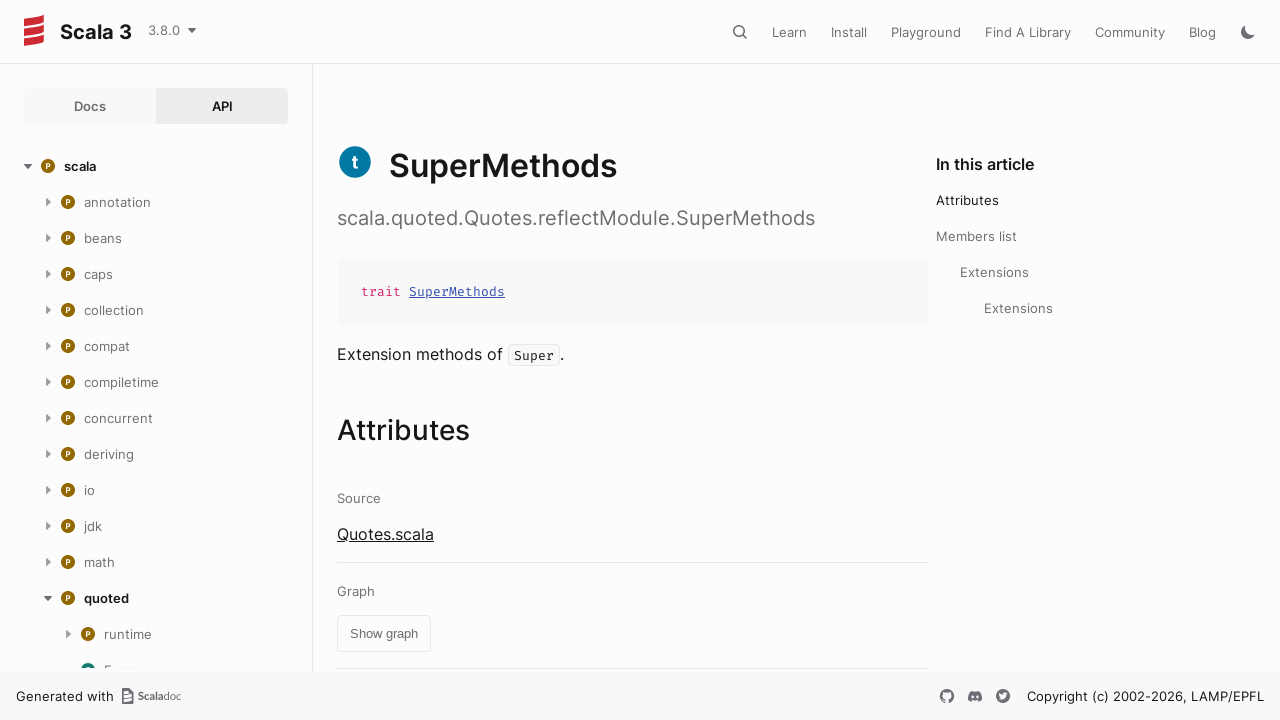

--- FILE ---
content_type: text/html
request_url: https://scala-lang.org/api/3.x/scala/quoted/Quotes$reflectModule$SuperMethods.html
body_size: 22621
content:
<!DOCTYPE html><html data-pathToRoot="../../" data-rawLocation="scala/quoted/Quotes$reflectModule$SuperMethods" data-dynamicSideMenu="false"><head><meta charset="utf-8"></meta><meta name="viewport" content="width=device-width, initial-scale=1, maximum-scale=1"></meta><title>SuperMethods</title><link rel="shortcut icon" type="image/x-icon" href="../../favicon.ico"></link><script type="text/javascript" src="../../scripts/theme.js"></script><script type="text/javascript" src="../../scripts/searchData.js" defer="true"></script><script type="text/javascript" src="../../scripts/scastieConfiguration.js" defer="true"></script><link rel="stylesheet" href="../../styles/theme/bundle.css"></link><link rel="stylesheet" href="../../styles/theme/components/bundle.css"></link><link rel="stylesheet" href="../../styles/theme/components/button/bundle.css"></link><link rel="stylesheet" href="../../styles/theme/layout/bundle.css"></link><link rel="stylesheet" href="../../styles/nord-light.css"></link><link rel="stylesheet" href="../../styles/dotty-icons.css"></link><link rel="stylesheet" href="../../styles/filter-bar.css"></link><link rel="stylesheet" href="../../styles/code-snippets.css"></link><link rel="stylesheet" href="../../styles/searchbar.css"></link><link rel="stylesheet" href="../../styles/social-links.css"></link><link rel="stylesheet" href="../../styles/versions-dropdown.css"></link><link rel="stylesheet" href="../../styles/content-contributors.css"></link><link rel="stylesheet" href="../../styles/fontawesome.css"></link><script type="text/javascript" src="../../hljs/highlight.pack.js" defer="true"></script><script type="text/javascript" src="../../scripts/hljs-scala3.js" defer="true"></script><script type="text/javascript" src="../../scripts/ux.js" defer="true"></script><script type="text/javascript" src="../../scripts/common/component.js" defer="true"></script><script type="text/javascript" src="../../scripts/common/utils.js" defer="true"></script><script type="text/javascript" src="../../scripts/components/FilterBar.js" defer="true"></script><script type="text/javascript" src="../../scripts/components/DocumentableList.js" defer="true"></script><script type="text/javascript" src="../../scripts/components/Input.js" defer="true"></script><script type="text/javascript" src="../../scripts/components/FilterGroup.js" defer="true"></script><script type="text/javascript" src="../../scripts/components/Filter.js" defer="true"></script><script type="text/javascript" src="../../scripts/scaladoc-scalajs.js" defer="true"></script><script type="text/javascript" src="../../scripts/contributors.js" defer="true"></script><script type="text/javascript" src="https://code.jquery.com/jquery-3.5.1.min.js" defer="true"></script><script type="text/javascript" src="https://d3js.org/d3.v6.min.js" defer="true"></script><script type="text/javascript" src="https://cdn.jsdelivr.net/npm/graphlib-dot@0.6.2/dist/graphlib-dot.min.js" defer="true"></script><script type="text/javascript" src="https://cdnjs.cloudflare.com/ajax/libs/dagre-d3/0.6.1/dagre-d3.min.js" defer="true"></script><script type="text/javascript" src="https://scastie.scala-lang.org/embedded.js" defer="true"></script><script type="text/javascript" src="../../scripts/data.js" defer="true"></script><link rel="stylesheet" href="../../styles/apistyles.css"></link><script>var pathToRoot = "../../";</script><script>var versionsDictionaryUrl = "https://scala-lang.org/api/versions.json";</script></head><body><div id=""><div id="header" class="body-small"><div class="header-container-left"><a href="../../" class="logo-container"><span id="project-logo" class="project-logo"><img src="../../project-logo/logo.svg"></img></span><span id="dark-project-logo" class="project-logo"><img src="../../project-logo/logo_dark.svg"></img></span><span class="project-name h300">Scala 3</span></a><span onclick="dropdownHandler(event)" class="text-button with-arrow" id="dropdown-trigger"><a><div class="projectVersion">3.8.0</div></a></span><div id="version-dropdown" class="dropdown-menu"></div></div><div class="header-container-right"><button id="search-toggle" class="icon-button"></button><a href="https://docs.scala-lang.org/" class="text-button">Learn</a><a href="https://www.scala-lang.org/download/" class="text-button">Install</a><a href="https://scastie.scala-lang.org" class="text-button">Playground</a><a href="https://index.scala-lang.org" class="text-button">Find A Library</a><a href="https://www.scala-lang.org/community/" class="text-button">Community</a><a href="https://www.scala-lang.org/blog/" class="text-button">Blog</a><span id="theme-toggle" class="icon-button"></span><span id="mobile-menu-toggle" class="icon-button hamburger"></span></div></div><div id="mobile-menu"><div class="mobile-menu-header body-small"><span class="mobile-menu-logo"><span id="project-logo" class="project-logo"><img src="../../project-logo/logo.svg"></img></span><span id="dark-project-logo" class="project-logo"><img src="../../project-logo/logo_dark.svg"></img></span><span class="project-name h300">Scala 3</span></span><button id="mobile-menu-close" class="icon-button close"></button></div><div class="mobile-menu-container body-medium"><input id="mobile-scaladoc-searchbar-input" class="scaladoc-searchbar-input" type="search" placeholder="Find anything"></input><a href="https://docs.scala-lang.org/" class="mobile-menu-item">Learn</a><a href="https://www.scala-lang.org/download/" class="mobile-menu-item">Install</a><a href="https://scastie.scala-lang.org" class="mobile-menu-item">Playground</a><a href="https://index.scala-lang.org" class="mobile-menu-item">Find A Library</a><a href="https://www.scala-lang.org/community/" class="mobile-menu-item">Community</a><a href="https://www.scala-lang.org/blog/" class="mobile-menu-item">Blog</a><span id="mobile-theme-toggle" class="mobile-menu-item mode"></span></div></div><span id="mobile-sidebar-toggle" class="floating-button"></span><div id="leftColumn" class="body-small"><div class="switcher-container"><a id="docs-nav-button" class="switcher h100 " href="../../docs/index.html">Docs</a><a id="api-nav-button" class="switcher h100 selected" href="../../index.html">API</a></div><nav id="api-nav" class="side-menu"><div class="ni n0 expanded"><span class="nh h100 expanded cs"><button class="ar icon-button expanded"></button><a href="../../scala.html"><span class="micon pa"></span><span>scala</span></a></span><div class="ni n1"><span class="nh "><button class="ar icon-button "></button><a href="../annotation.html"><span class="micon pa"></span><span>annotation</span></a></span><div class="ni n2"><span class="nh "><button class="ar icon-button "></button><a href="../annotation/meta.html"><span class="micon pa"></span><span>meta</span></a></span><div class="ni n3 "><span class="nh "><a href="../annotation/meta/beanGetter.html"><span class="micon cl"></span><span>beanGetter</span></a></span></div><div class="ni n3 "><span class="nh "><a href="../annotation/meta/beanSetter.html"><span class="micon cl"></span><span>beanSetter</span></a></span></div><div class="ni n3 "><span class="nh "><a href="../annotation/meta/companionClass.html"><span class="micon cl"></span><span>companionClass</span></a></span></div><div class="ni n3 "><span class="nh "><a href="../annotation/meta/companionMethod.html"><span class="micon cl"></span><span>companionMethod</span></a></span></div><div class="ni n3 "><span class="nh "><a href="../annotation/meta/companionObject.html"><span class="micon cl"></span><span>companionObject</span></a></span></div><div class="ni n3 "><span class="nh "><a href="../annotation/meta/defaultArg.html"><span class="micon cl"></span><span>defaultArg</span></a></span></div><div class="ni n3 "><span class="nh "><a href="../annotation/meta/field.html"><span class="micon cl"></span><span>field</span></a></span></div><div class="ni n3 "><span class="nh "><a href="../annotation/meta/getter.html"><span class="micon cl"></span><span>getter</span></a></span></div><div class="ni n3 "><span class="nh "><a href="../annotation/meta/languageFeature.html"><span class="micon cl"></span><span>languageFeature</span></a></span></div><div class="ni n3 "><span class="nh "><a href="../annotation/meta/param.html"><span class="micon cl"></span><span>param</span></a></span></div><div class="ni n3 "><span class="nh "><a href="../annotation/meta/setter.html"><span class="micon cl"></span><span>setter</span></a></span></div><div class="ni n3 "><span class="nh "><a href="../annotation/meta/superArg.html"><span class="micon cl"></span><span>superArg</span></a></span></div><div class="ni n3 "><span class="nh "><a href="../annotation/meta/superFwdArg.html"><span class="micon cl"></span><span>superFwdArg</span></a></span></div></div><div class="ni n2"><span class="nh "><button class="ar icon-button "></button><a href="../annotation/unchecked.html"><span class="micon pa"></span><span>unchecked</span></a></span><div class="ni n3 "><span class="nh "><a href="../annotation/unchecked/uncheckedCaptures.html"><span class="micon cl"></span><span>uncheckedCaptures</span></a></span></div><div class="ni n3 "><span class="nh "><a href="../annotation/unchecked/uncheckedOverride.html"><span class="micon cl"></span><span>uncheckedOverride</span></a></span></div><div class="ni n3 "><span class="nh "><a href="../annotation/unchecked/uncheckedStable.html"><span class="micon cl"></span><span>uncheckedStable</span></a></span></div><div class="ni n3 "><span class="nh "><a href="../annotation/unchecked/uncheckedVariance.html"><span class="micon cl"></span><span>uncheckedVariance</span></a></span></div></div><div class="ni n2 "><span class="nh "><a href="../annotation/Annotation.html"><span class="micon cl"></span><span>Annotation</span></a></span></div><div class="ni n2 "><span class="nh "><a href="../annotation/ClassfileAnnotation.html"><span class="micon tr"></span><span>ClassfileAnnotation</span></a></span></div><div class="ni n2 "><span class="nh "><a href="../annotation/ConstantAnnotation.html"><span class="micon tr"></span><span>ConstantAnnotation</span></a></span></div><div class="ni n2 "><span class="nh "><a href="../annotation/MacroAnnotation.html"><span class="micon tr"></span><span>MacroAnnotation</span></a></span></div><div class="ni n2 "><span class="nh "><a href="../annotation/RefiningAnnotation.html"><span class="micon tr"></span><span>RefiningAnnotation</span></a></span></div><div class="ni n2 "><span class="nh "><a href="../annotation/StaticAnnotation.html"><span class="micon tr"></span><span>StaticAnnotation</span></a></span></div><div class="ni n2 "><span class="nh "><a href="../annotation/TypeConstraint.html"><span class="micon tr"></span><span>TypeConstraint</span></a></span></div><div class="ni n2 "><span class="nh "><a href="../annotation/alpha.html"><span class="micon cl"></span><span>alpha</span></a></span></div><div class="ni n2 "><span class="nh "><a href="../annotation/capability.html"><span class="micon cl"></span><span>capability</span></a></span></div><div class="ni n2 "><span class="nh "><a href="../annotation/compileTimeOnly.html"><span class="micon cl"></span><span>compileTimeOnly</span></a></span></div><div class="ni n2 "><span class="nh "><a href="../annotation/constructorOnly.html"><span class="micon cl"></span><span>constructorOnly</span></a></span></div><div class="ni n2 "><span class="nh "><a href="../annotation/elidable.html"><span class="micon cl"></span><span>elidable</span></a></span></div><div class="ni n2 "><span class="nh "><a href="../annotation/elidable$.html"><span class="micon ob"></span><span>elidable</span></a></span></div><div class="ni n2 "><span class="nh "><a href="../annotation/experimental.html"><span class="micon cl"></span><span>experimental</span></a></span></div><div class="ni n2 "><span class="nh "><a href="../annotation/implicitAmbiguous.html"><span class="micon cl"></span><span>implicitAmbiguous</span></a></span></div><div class="ni n2 "><span class="nh "><a href="../annotation/implicitNotFound.html"><span class="micon cl"></span><span>implicitNotFound</span></a></span></div><div class="ni n2"><span class="nh "><button class="ar icon-button "></button><a href="../annotation/init$.html"><span class="micon ob"></span><span>init</span></a></span><div class="ni n3 "><span class="nh "><a href="../annotation/init$$widen.html"><span class="micon cl"></span><span>widen</span></a></span></div></div><div class="ni n2 "><span class="nh "><a href="../annotation/nowarn.html"><span class="micon cl"></span><span>nowarn</span></a></span></div><div class="ni n2 "><span class="nh "><a href="../annotation/publicInBinary.html"><span class="micon cl"></span><span>publicInBinary</span></a></span></div><div class="ni n2 "><span class="nh "><a href="../annotation/retains.html"><span class="micon cl"></span><span>retains</span></a></span></div><div class="ni n2 "><span class="nh "><a href="../annotation/retainsByName.html"><span class="micon cl"></span><span>retainsByName</span></a></span></div><div class="ni n2 "><span class="nh "><a href="../annotation/retainsCap.html"><span class="micon cl"></span><span>retainsCap</span></a></span></div><div class="ni n2 "><span class="nh "><a href="../annotation/showAsInfix.html"><span class="micon cl"></span><span>showAsInfix</span></a></span></div><div class="ni n2 "><span class="nh "><a href="../annotation/static.html"><span class="micon cl"></span><span>static</span></a></span></div><div class="ni n2 "><span class="nh "><a href="../annotation/strictfp.html"><span class="micon cl"></span><span>strictfp</span></a></span></div><div class="ni n2 "><span class="nh "><a href="../annotation/switch.html"><span class="micon cl"></span><span>switch</span></a></span></div><div class="ni n2 "><span class="nh "><a href="../annotation/tailrec.html"><span class="micon cl"></span><span>tailrec</span></a></span></div><div class="ni n2 "><span class="nh "><a href="../annotation/targetName.html"><span class="micon cl"></span><span>targetName</span></a></span></div><div class="ni n2 "><span class="nh "><a href="../annotation/threadUnsafe.html"><span class="micon cl"></span><span>threadUnsafe</span></a></span></div><div class="ni n2 "><span class="nh "><a href="../annotation/transparentTrait.html"><span class="micon cl"></span><span>transparentTrait</span></a></span></div><div class="ni n2 "><span class="nh "><a href="../annotation/unroll.html"><span class="micon cl"></span><span>unroll</span></a></span></div><div class="ni n2 "><span class="nh "><a href="../annotation/unspecialized.html"><span class="micon cl"></span><span>unspecialized</span></a></span></div><div class="ni n2 "><span class="nh "><a href="../annotation/unused.html"><span class="micon cl"></span><span>unused</span></a></span></div><div class="ni n2 "><span class="nh "><a href="../annotation/varargs.html"><span class="micon cl"></span><span>varargs</span></a></span></div></div><div class="ni n1"><span class="nh "><button class="ar icon-button "></button><a href="../beans.html"><span class="micon pa"></span><span>beans</span></a></span><div class="ni n2 "><span class="nh "><a href="../beans/BeanProperty.html"><span class="micon cl"></span><span>BeanProperty</span></a></span></div><div class="ni n2 "><span class="nh "><a href="../beans/BooleanBeanProperty.html"><span class="micon cl"></span><span>BooleanBeanProperty</span></a></span></div></div><div class="ni n1"><span class="nh "><button class="ar icon-button "></button><a href="../caps.html"><span class="micon pa"></span><span>caps</span></a></span><div class="ni n2 "><span class="nh "><a href="../caps/CapSet.html"><span class="micon tr"></span><span>CapSet</span></a></span></div><div class="ni n2 "><span class="nh "><a href="../caps/Capability.html"><span class="micon tr"></span><span>Capability</span></a></span></div><div class="ni n2 "><span class="nh "><a href="../caps/Classifier.html"><span class="micon tr"></span><span>Classifier</span></a></span></div><div class="ni n2 "><span class="nh "><a href="../caps/Contains.html"><span class="micon tr"></span><span>Contains</span></a></span></div><div class="ni n2 "><span class="nh "><a href="../caps/Contains$.html"><span class="micon ob"></span><span>Contains</span></a></span></div><div class="ni n2 "><span class="nh "><a href="../caps/Control.html"><span class="micon tr"></span><span>Control</span></a></span></div><div class="ni n2 "><span class="nh "><a href="../caps/ExclusiveCapability.html"><span class="micon tr"></span><span>ExclusiveCapability</span></a></span></div><div class="ni n2 "><span class="nh "><a href="../caps/Exists.html"><span class="micon tr"></span><span>Exists</span></a></span></div><div class="ni n2 "><span class="nh "><a href="../caps/Mutable.html"><span class="micon tr"></span><span>Mutable</span></a></span></div><div class="ni n2 "><span class="nh "><a href="../caps/Pure.html"><span class="micon tr"></span><span>Pure</span></a></span></div><div class="ni n2 "><span class="nh "><a href="../caps/Read.html"><span class="micon tr"></span><span>Read</span></a></span></div><div class="ni n2 "><span class="nh "><a href="../caps/SharedCapability.html"><span class="micon tr"></span><span>SharedCapability</span></a></span></div><div class="ni n2 "><span class="nh "><a href="../caps/cap$.html"><span class="micon ob"></span><span>cap</span></a></span></div><div class="ni n2"><span class="nh "><button class="ar icon-button "></button><a href="../caps/internal$.html"><span class="micon ob"></span><span>internal</span></a></span><div class="ni n3 "><span class="nh "><a href="../caps/internal$$consume.html"><span class="micon cl"></span><span>consume</span></a></span></div><div class="ni n3 "><span class="nh "><a href="../caps/internal$$inferredDepFun.html"><span class="micon cl"></span><span>inferredDepFun</span></a></span></div><div class="ni n3 "><span class="nh "><a href="../caps/internal$$refineOverride.html"><span class="micon cl"></span><span>refineOverride</span></a></span></div><div class="ni n3 "><span class="nh "><a href="../caps/internal$$rootCapability.html"><span class="micon cl"></span><span>rootCapability</span></a></span></div></div><div class="ni n2 "><span class="nh "><a href="../caps/reserve.html"><span class="micon cl"></span><span>reserve</span></a></span></div><div class="ni n2"><span class="nh "><button class="ar icon-button "></button><a href="../caps/unsafe$.html"><span class="micon ob"></span><span>unsafe</span></a></span><div class="ni n3 "><span class="nh "><a href="../caps/unsafe$$untrackedCaptures.html"><span class="micon cl"></span><span>untrackedCaptures</span></a></span></div></div><div class="ni n2 "><span class="nh "><a href="../caps/use.html"><span class="micon cl"></span><span>use</span></a></span></div></div><div class="ni n1"><span class="nh "><button class="ar icon-button "></button><a href="../collection.html"><span class="micon pa"></span><span>collection</span></a></span><div class="ni n2"><span class="nh "><button class="ar icon-button "></button><a href="../collection/concurrent.html"><span class="micon pa"></span><span>concurrent</span></a></span><div class="ni n3 "><span class="nh "><a href="../collection/concurrent/Map.html"><span class="micon tr"></span><span>Map</span></a></span></div><div class="ni n3 "><span class="nh "><a href="../collection/concurrent/TrieMap.html"><span class="micon cl"></span><span>TrieMap</span></a></span></div><div class="ni n3"><span class="nh "><button class="ar icon-button "></button><a href="../collection/concurrent/TrieMap$.html"><span class="micon ob"></span><span>TrieMap</span></a></span><div class="ni n4 "><span class="nh "><a href="../collection/concurrent/TrieMap$$MangledHashing.html"><span class="micon cl"></span><span>MangledHashing</span></a></span></div></div></div><div class="ni n2"><span class="nh "><button class="ar icon-button "></button><a href="../collection/convert.html"><span class="micon pa"></span><span>convert</span></a></span><div class="ni n3 "><span class="nh "><a href="../collection/convert/AsJavaConverters.html"><span class="micon tr"></span><span>AsJavaConverters</span></a></span></div><div class="ni n3"><span class="nh "><button class="ar icon-button "></button><a href="../collection/convert/AsJavaExtensions.html"><span class="micon tr"></span><span>AsJavaExtensions</span></a></span><div class="ni n4 "><span class="nh "><a href="../collection/convert/AsJavaExtensions$BufferHasAsJava.html"><span class="micon cl"></span><span>BufferHasAsJava</span></a></span></div><div class="ni n4 "><span class="nh "><a href="../collection/convert/AsJavaExtensions$ConcurrentMapHasAsJava.html"><span class="micon cl"></span><span>ConcurrentMapHasAsJava</span></a></span></div><div class="ni n4 "><span class="nh "><a href="../collection/convert/AsJavaExtensions$IterableHasAsJava.html"><span class="micon cl"></span><span>IterableHasAsJava</span></a></span></div><div class="ni n4 "><span class="nh "><a href="../collection/convert/AsJavaExtensions$IteratorHasAsJava.html"><span class="micon cl"></span><span>IteratorHasAsJava</span></a></span></div><div class="ni n4 "><span class="nh "><a href="../collection/convert/AsJavaExtensions$MapHasAsJava.html"><span class="micon cl"></span><span>MapHasAsJava</span></a></span></div><div class="ni n4 "><span class="nh "><a href="../collection/convert/AsJavaExtensions$MutableMapHasAsJava.html"><span class="micon cl"></span><span>MutableMapHasAsJava</span></a></span></div><div class="ni n4 "><span class="nh "><a href="../collection/convert/AsJavaExtensions$MutableSeqHasAsJava.html"><span class="micon cl"></span><span>MutableSeqHasAsJava</span></a></span></div><div class="ni n4 "><span class="nh "><a href="../collection/convert/AsJavaExtensions$MutableSetHasAsJava.html"><span class="micon cl"></span><span>MutableSetHasAsJava</span></a></span></div><div class="ni n4 "><span class="nh "><a href="../collection/convert/AsJavaExtensions$SeqHasAsJava.html"><span class="micon cl"></span><span>SeqHasAsJava</span></a></span></div><div class="ni n4 "><span class="nh "><a href="../collection/convert/AsJavaExtensions$SetHasAsJava.html"><span class="micon cl"></span><span>SetHasAsJava</span></a></span></div></div><div class="ni n3 "><span class="nh "><a href="../collection/convert/AsScalaConverters.html"><span class="micon tr"></span><span>AsScalaConverters</span></a></span></div><div class="ni n3"><span class="nh "><button class="ar icon-button "></button><a href="../collection/convert/AsScalaExtensions.html"><span class="micon tr"></span><span>AsScalaExtensions</span></a></span><div class="ni n4 "><span class="nh "><a href="../collection/convert/AsScalaExtensions$CollectionHasAsScala.html"><span class="micon cl"></span><span>CollectionHasAsScala</span></a></span></div><div class="ni n4 "><span class="nh "><a href="../collection/convert/AsScalaExtensions$ConcurrentMapHasAsScala.html"><span class="micon cl"></span><span>ConcurrentMapHasAsScala</span></a></span></div><div class="ni n4 "><span class="nh "><a href="../collection/convert/AsScalaExtensions$DictionaryHasAsScala.html"><span class="micon cl"></span><span>DictionaryHasAsScala</span></a></span></div><div class="ni n4 "><span class="nh "><a href="../collection/convert/AsScalaExtensions$EnumerationHasAsScala.html"><span class="micon cl"></span><span>EnumerationHasAsScala</span></a></span></div><div class="ni n4 "><span class="nh "><a href="../collection/convert/AsScalaExtensions$IterableHasAsScala.html"><span class="micon cl"></span><span>IterableHasAsScala</span></a></span></div><div class="ni n4 "><span class="nh "><a href="../collection/convert/AsScalaExtensions$IteratorHasAsScala.html"><span class="micon cl"></span><span>IteratorHasAsScala</span></a></span></div><div class="ni n4 "><span class="nh "><a href="../collection/convert/AsScalaExtensions$ListHasAsScala.html"><span class="micon cl"></span><span>ListHasAsScala</span></a></span></div><div class="ni n4 "><span class="nh "><a href="../collection/convert/AsScalaExtensions$MapHasAsScala.html"><span class="micon cl"></span><span>MapHasAsScala</span></a></span></div><div class="ni n4 "><span class="nh "><a href="../collection/convert/AsScalaExtensions$PropertiesHasAsScala.html"><span class="micon cl"></span><span>PropertiesHasAsScala</span></a></span></div><div class="ni n4 "><span class="nh "><a href="../collection/convert/AsScalaExtensions$SetHasAsScala.html"><span class="micon cl"></span><span>SetHasAsScala</span></a></span></div></div><div class="ni n3 "><span class="nh "><a href="../collection/convert/ImplicitConversions$.html"><span class="micon ob"></span><span>ImplicitConversions</span></a></span></div><div class="ni n3 "><span class="nh "><a href="../collection/convert/ImplicitConversionsToJava$.html"><span class="micon ob"></span><span>ImplicitConversionsToJava</span></a></span></div><div class="ni n3 "><span class="nh "><a href="../collection/convert/ImplicitConversionsToScala$.html"><span class="micon ob"></span><span>ImplicitConversionsToScala</span></a></span></div><div class="ni n3"><span class="nh "><button class="ar icon-button "></button><a href="../collection/convert/StreamExtensions.html"><span class="micon tr"></span><span>StreamExtensions</span></a></span><div class="ni n4 "><span class="nh "><a href="../collection/convert/StreamExtensions$AnyArrayHasSeqParStream.html"><span class="micon cl"></span><span>AnyArrayHasSeqParStream</span></a></span></div><div class="ni n4 "><span class="nh "><a href="../collection/convert/StreamExtensions$ByteArrayHasSeqParStream.html"><span class="micon cl"></span><span>ByteArrayHasSeqParStream</span></a></span></div><div class="ni n4 "><span class="nh "><a href="../collection/convert/StreamExtensions$CharArrayHasSeqParStream.html"><span class="micon cl"></span><span>CharArrayHasSeqParStream</span></a></span></div><div class="ni n4 "><span class="nh "><a href="../collection/convert/StreamExtensions$DoubleArrayHasSeqParStream.html"><span class="micon cl"></span><span>DoubleArrayHasSeqParStream</span></a></span></div><div class="ni n4 "><span class="nh "><a href="../collection/convert/StreamExtensions$DoubleStreamHasToScala.html"><span class="micon cl"></span><span>DoubleStreamHasToScala</span></a></span></div><div class="ni n4 "><span class="nh "><a href="../collection/convert/StreamExtensions$FloatArrayHasSeqParStream.html"><span class="micon cl"></span><span>FloatArrayHasSeqParStream</span></a></span></div><div class="ni n4 "><span class="nh "><a href="../collection/convert/StreamExtensions$IntArrayHasSeqParStream.html"><span class="micon cl"></span><span>IntArrayHasSeqParStream</span></a></span></div><div class="ni n4 "><span class="nh "><a href="../collection/convert/StreamExtensions$IntStreamHasToScala.html"><span class="micon cl"></span><span>IntStreamHasToScala</span></a></span></div><div class="ni n4 "><span class="nh "><a href="../collection/convert/StreamExtensions$IterableHasSeqStream.html"><span class="micon cl"></span><span>IterableHasSeqStream</span></a></span></div><div class="ni n4 "><span class="nh "><a href="../collection/convert/StreamExtensions$IterableNonGenericHasParStream.html"><span class="micon cl"></span><span>IterableNonGenericHasParStream</span></a></span></div><div class="ni n4 "><span class="nh "><a href="../collection/convert/StreamExtensions$LongArrayHasSeqParStream.html"><span class="micon cl"></span><span>LongArrayHasSeqParStream</span></a></span></div><div class="ni n4 "><span class="nh "><a href="../collection/convert/StreamExtensions$LongStreamHasToScala.html"><span class="micon cl"></span><span>LongStreamHasToScala</span></a></span></div><div class="ni n4 "><span class="nh "><a href="../collection/convert/StreamExtensions$MapHasParKeyValueStream.html"><span class="micon cl"></span><span>MapHasParKeyValueStream</span></a></span></div><div class="ni n4 "><span class="nh "><a href="../collection/convert/StreamExtensions$MapHasSeqKeyValueStream.html"><span class="micon cl"></span><span>MapHasSeqKeyValueStream</span></a></span></div><div class="ni n4 "><span class="nh "><a href="../collection/convert/StreamExtensions$ShortArrayHasSeqParStream.html"><span class="micon cl"></span><span>ShortArrayHasSeqParStream</span></a></span></div><div class="ni n4 "><span class="nh "><a href="../collection/convert/StreamExtensions$StepperHasParStream.html"><span class="micon cl"></span><span>StepperHasParStream</span></a></span></div><div class="ni n4 "><span class="nh "><a href="../collection/convert/StreamExtensions$StepperHasSeqStream.html"><span class="micon cl"></span><span>StepperHasSeqStream</span></a></span></div><div class="ni n4 "><span class="nh "><a href="../collection/convert/StreamExtensions$StreamHasToScala.html"><span class="micon cl"></span><span>StreamHasToScala</span></a></span></div><div class="ni n4 "><span class="nh "><a href="../collection/convert/StreamExtensions$StringHasSeqParStream.html"><span class="micon cl"></span><span>StringHasSeqParStream</span></a></span></div></div><div class="ni n3"><span class="nh "><button class="ar icon-button "></button><a href="../collection/convert/StreamExtensions$.html"><span class="micon ob"></span><span>StreamExtensions</span></a></span><div class="ni n4 "><span class="nh "><a href="../collection/convert/StreamExtensions$$AccumulatorFactoryInfo$.html"><span class="micon ob"></span><span>AccumulatorFactoryInfo</span></a></span></div><div class="ni n4 "><span class="nh "><a href="../collection/convert/StreamExtensions$$AccumulatorFactoryInfo.html"><span class="micon tr"></span><span>AccumulatorFactoryInfo</span></a></span></div><div class="ni n4 "><span class="nh "><a href="../collection/convert/StreamExtensions$$LowPriorityAccumulatorFactoryInfo.html"><span class="micon tr"></span><span>LowPriorityAccumulatorFactoryInfo</span></a></span></div><div class="ni n4 "><span class="nh "><a href="../collection/convert/StreamExtensions$$StreamShape$.html"><span class="micon ob"></span><span>StreamShape</span></a></span></div><div class="ni n4 "><span class="nh "><a href="../collection/convert/StreamExtensions$$StreamShape.html"><span class="micon tr"></span><span>StreamShape</span></a></span></div><div class="ni n4 "><span class="nh "><a href="../collection/convert/StreamExtensions$$StreamShapeLowPriority1.html"><span class="micon tr"></span><span>StreamShapeLowPriority1</span></a></span></div><div class="ni n4 "><span class="nh "><a href="../collection/convert/StreamExtensions$$StreamUnboxer$.html"><span class="micon ob"></span><span>StreamUnboxer</span></a></span></div><div class="ni n4 "><span class="nh "><a href="../collection/convert/StreamExtensions$$StreamUnboxer.html"><span class="micon tr"></span><span>StreamUnboxer</span></a></span></div></div><div class="ni n3 "><span class="nh "><a href="../collection/convert/ToJavaImplicits.html"><span class="micon tr"></span><span>ToJavaImplicits</span></a></span></div><div class="ni n3 "><span class="nh "><a href="../collection/convert/ToScalaImplicits.html"><span class="micon tr"></span><span>ToScalaImplicits</span></a></span></div></div><div class="ni n2"><span class="nh "><button class="ar icon-button "></button><a href="../collection/generic.html"><span class="micon pa"></span><span>generic</span></a></span><div class="ni n3 "><span class="nh "><a href="../collection/generic/DefaultSerializable.html"><span class="micon tr"></span><span>DefaultSerializable</span></a></span></div><div class="ni n3 "><span class="nh "><a href="../collection/generic/DefaultSerializationProxy.html"><span class="micon cl"></span><span>DefaultSerializationProxy</span></a></span></div><div class="ni n3 "><span class="nh "><a href="../collection/generic/IsIterable.html"><span class="micon tr"></span><span>IsIterable</span></a></span></div><div class="ni n3 "><span class="nh "><a href="../collection/generic/IsIterable$.html"><span class="micon ob"></span><span>IsIterable</span></a></span></div><div class="ni n3 "><span class="nh "><a href="../collection/generic/IsIterableLowPriority.html"><span class="micon tr"></span><span>IsIterableLowPriority</span></a></span></div><div class="ni n3 "><span class="nh "><a href="../collection/generic/IsIterableOnce.html"><span class="micon tr"></span><span>IsIterableOnce</span></a></span></div><div class="ni n3 "><span class="nh "><a href="../collection/generic/IsIterableOnce$.html"><span class="micon ob"></span><span>IsIterableOnce</span></a></span></div><div class="ni n3 "><span class="nh "><a href="../collection/generic/IsIterableOnceLowPriority.html"><span class="micon tr"></span><span>IsIterableOnceLowPriority</span></a></span></div><div class="ni n3 "><span class="nh "><a href="../collection/generic/IsMap.html"><span class="micon tr"></span><span>IsMap</span></a></span></div><div class="ni n3 "><span class="nh "><a href="../collection/generic/IsMap$.html"><span class="micon ob"></span><span>IsMap</span></a></span></div><div class="ni n3 "><span class="nh "><a href="../collection/generic/IsSeq.html"><span class="micon tr"></span><span>IsSeq</span></a></span></div><div class="ni n3 "><span class="nh "><a href="../collection/generic/IsSeq$.html"><span class="micon ob"></span><span>IsSeq</span></a></span></div><div class="ni n3 "><span class="nh "><a href="../collection/generic/Subtractable.html"><span class="micon tr"></span><span>Subtractable</span></a></span></div></div><div class="ni n2"><span class="nh "><button class="ar icon-button "></button><a href="../collection/immutable.html"><span class="micon pa"></span><span>immutable</span></a></span><div class="ni n3 "><span class="nh "><a href="../collection/immutable/$colon$colon$.html"><span class="micon cl"></span><span>::</span></a></span></div><div class="ni n3 "><span class="nh "><a href="../collection/immutable/AbstractMap.html"><span class="micon cl"></span><span>AbstractMap</span></a></span></div><div class="ni n3 "><span class="nh "><a href="../collection/immutable/AbstractSeq.html"><span class="micon cl"></span><span>AbstractSeq</span></a></span></div><div class="ni n3 "><span class="nh "><a href="../collection/immutable/AbstractSet.html"><span class="micon cl"></span><span>AbstractSet</span></a></span></div><div class="ni n3 "><span class="nh "><a href="../collection/immutable/ArraySeq.html"><span class="micon cl"></span><span>ArraySeq</span></a></span></div><div class="ni n3"><span class="nh "><button class="ar icon-button "></button><a href="../collection/immutable/ArraySeq$.html"><span class="micon ob"></span><span>ArraySeq</span></a></span><div class="ni n4 "><span class="nh "><a href="../collection/immutable/ArraySeq$$ofBoolean.html"><span class="micon cl"></span><span>ofBoolean</span></a></span></div><div class="ni n4 "><span class="nh "><a href="../collection/immutable/ArraySeq$$ofByte.html"><span class="micon cl"></span><span>ofByte</span></a></span></div><div class="ni n4 "><span class="nh "><a href="../collection/immutable/ArraySeq$$ofChar.html"><span class="micon cl"></span><span>ofChar</span></a></span></div><div class="ni n4 "><span class="nh "><a href="../collection/immutable/ArraySeq$$ofDouble.html"><span class="micon cl"></span><span>ofDouble</span></a></span></div><div class="ni n4 "><span class="nh "><a href="../collection/immutable/ArraySeq$$ofFloat.html"><span class="micon cl"></span><span>ofFloat</span></a></span></div><div class="ni n4 "><span class="nh "><a href="../collection/immutable/ArraySeq$$ofInt.html"><span class="micon cl"></span><span>ofInt</span></a></span></div><div class="ni n4 "><span class="nh "><a href="../collection/immutable/ArraySeq$$ofLong.html"><span class="micon cl"></span><span>ofLong</span></a></span></div><div class="ni n4 "><span class="nh "><a href="../collection/immutable/ArraySeq$$ofRef.html"><span class="micon cl"></span><span>ofRef</span></a></span></div><div class="ni n4 "><span class="nh "><a href="../collection/immutable/ArraySeq$$ofShort.html"><span class="micon cl"></span><span>ofShort</span></a></span></div><div class="ni n4 "><span class="nh "><a href="../collection/immutable/ArraySeq$$ofUnit.html"><span class="micon cl"></span><span>ofUnit</span></a></span></div></div><div class="ni n3 "><span class="nh "><a href="../collection/immutable/BitSet.html"><span class="micon cl"></span><span>BitSet</span></a></span></div><div class="ni n3"><span class="nh "><button class="ar icon-button "></button><a href="../collection/immutable/BitSet$.html"><span class="micon ob"></span><span>BitSet</span></a></span><div class="ni n4 "><span class="nh "><a href="../collection/immutable/BitSet$$BitSet1.html"><span class="micon cl"></span><span>BitSet1</span></a></span></div><div class="ni n4 "><span class="nh "><a href="../collection/immutable/BitSet$$BitSet2.html"><span class="micon cl"></span><span>BitSet2</span></a></span></div><div class="ni n4 "><span class="nh "><a href="../collection/immutable/BitSet$$BitSetN.html"><span class="micon cl"></span><span>BitSetN</span></a></span></div></div><div class="ni n3 "><span class="nh "><a href="../collection/immutable/HashMap.html"><span class="micon cl"></span><span>HashMap</span></a></span></div><div class="ni n3 "><span class="nh "><a href="../collection/immutable/HashMap$.html"><span class="micon ob"></span><span>HashMap</span></a></span></div><div class="ni n3 "><span class="nh "><a href="../collection/immutable/HashSet.html"><span class="micon cl"></span><span>HashSet</span></a></span></div><div class="ni n3 "><span class="nh "><a href="../collection/immutable/HashSet$.html"><span class="micon ob"></span><span>HashSet</span></a></span></div><div class="ni n3 "><span class="nh "><a href="../collection/immutable/IndexedSeq.html"><span class="micon tr"></span><span>IndexedSeq</span></a></span></div><div class="ni n3 "><span class="nh "><a href="../collection/immutable/IndexedSeq$.html"><span class="micon ob"></span><span>IndexedSeq</span></a></span></div><div class="ni n3 "><span class="nh "><a href="../collection/immutable/IndexedSeqDefaults$.html"><span class="micon ob"></span><span>IndexedSeqDefaults</span></a></span></div><div class="ni n3 "><span class="nh "><a href="../collection/immutable/IndexedSeqOps.html"><span class="micon tr"></span><span>IndexedSeqOps</span></a></span></div><div class="ni n3 "><span class="nh "><a href="../collection/immutable/IntMap$.html"><span class="micon ob"></span><span>IntMap</span></a></span></div><div class="ni n3 "><span class="nh "><a href="../collection/immutable/IntMap.html"><span class="micon cl"></span><span>IntMap</span></a></span></div><div class="ni n3 "><span class="nh "><a href="../collection/immutable/Iterable.html"><span class="micon tr"></span><span>Iterable</span></a></span></div><div class="ni n3 "><span class="nh "><a href="../collection/immutable/Iterable$.html"><span class="micon ob"></span><span>Iterable</span></a></span></div><div class="ni n3 "><span class="nh "><a href="../collection/immutable/LazyList.html"><span class="micon cl"></span><span>LazyList</span></a></span></div><div class="ni n3"><span class="nh "><button class="ar icon-button "></button><a href="../collection/immutable/LazyList$.html"><span class="micon ob"></span><span>LazyList</span></a></span><div class="ni n4 "><span class="nh "><a href="../collection/immutable/LazyList$$$hash$colon$colon$$.html"><span class="micon ob"></span><span>#::</span></a></span></div><div class="ni n4 "><span class="nh "><a href="../collection/immutable/LazyList$$Deferrer.html"><span class="micon cl"></span><span>Deferrer</span></a></span></div><div class="ni n4 "><span class="nh "><a href="../collection/immutable/LazyList$$SerializationProxy.html"><span class="micon cl"></span><span>SerializationProxy</span></a></span></div><div class="ni n4 "><span class="nh "><a href="../collection/immutable/LazyList$$cons$.html"><span class="micon ob"></span><span>cons</span></a></span></div></div><div class="ni n3 "><span class="nh "><a href="../collection/immutable/LazyListIterable.html"><span class="micon cl"></span><span>LazyListIterable</span></a></span></div><div class="ni n3"><span class="nh "><button class="ar icon-button "></button><a href="../collection/immutable/LazyListIterable$.html"><span class="micon ob"></span><span>LazyListIterable</span></a></span><div class="ni n4 "><span class="nh "><a href="../collection/immutable/LazyListIterable$$$hash$colon$colon$$.html"><span class="micon ob"></span><span>#::</span></a></span></div><div class="ni n4 "><span class="nh "><a href="../collection/immutable/LazyListIterable$$Deferrer.html"><span class="micon cl"></span><span>Deferrer</span></a></span></div><div class="ni n4 "><span class="nh "><a href="../collection/immutable/LazyListIterable$$SerializationProxy.html"><span class="micon cl"></span><span>SerializationProxy</span></a></span></div><div class="ni n4 "><span class="nh "><a href="../collection/immutable/LazyListIterable$$cons$.html"><span class="micon ob"></span><span>cons</span></a></span></div></div><div class="ni n3 "><span class="nh "><a href="../collection/immutable/LinearSeq.html"><span class="micon tr"></span><span>LinearSeq</span></a></span></div><div class="ni n3 "><span class="nh "><a href="../collection/immutable/LinearSeq$.html"><span class="micon ob"></span><span>LinearSeq</span></a></span></div><div class="ni n3 "><span class="nh "><a href="../collection/immutable/LinearSeqOps.html"><span class="micon tr"></span><span>LinearSeqOps</span></a></span></div><div class="ni n3 "><span class="nh "><a href="../collection/immutable/List.html"><span class="micon cl"></span><span>List</span></a></span></div><div class="ni n3 "><span class="nh "><a href="../collection/immutable/List$.html"><span class="micon ob"></span><span>List</span></a></span></div><div class="ni n3 "><span class="nh "><a href="../collection/immutable/ListMap.html"><span class="micon cl"></span><span>ListMap</span></a></span></div><div class="ni n3 "><span class="nh "><a href="../collection/immutable/ListMap$.html"><span class="micon ob"></span><span>ListMap</span></a></span></div><div class="ni n3 "><span class="nh "><a href="../collection/immutable/ListSet.html"><span class="micon cl"></span><span>ListSet</span></a></span></div><div class="ni n3 "><span class="nh "><a href="../collection/immutable/ListSet$.html"><span class="micon ob"></span><span>ListSet</span></a></span></div><div class="ni n3 "><span class="nh "><a href="../collection/immutable/LongMap$.html"><span class="micon ob"></span><span>LongMap</span></a></span></div><div class="ni n3 "><span class="nh "><a href="../collection/immutable/LongMap.html"><span class="micon cl"></span><span>LongMap</span></a></span></div><div class="ni n3 "><span class="nh "><a href="../collection/immutable/Map.html"><span class="micon tr"></span><span>Map</span></a></span></div><div class="ni n3"><span class="nh "><button class="ar icon-button "></button><a href="../collection/immutable/Map$.html"><span class="micon ob"></span><span>Map</span></a></span><div class="ni n4 "><span class="nh "><a href="../collection/immutable/Map$$Map1.html"><span class="micon cl"></span><span>Map1</span></a></span></div><div class="ni n4 "><span class="nh "><a href="../collection/immutable/Map$$Map2.html"><span class="micon cl"></span><span>Map2</span></a></span></div><div class="ni n4 "><span class="nh "><a href="../collection/immutable/Map$$Map3.html"><span class="micon cl"></span><span>Map3</span></a></span></div><div class="ni n4 "><span class="nh "><a href="../collection/immutable/Map$$Map4.html"><span class="micon cl"></span><span>Map4</span></a></span></div><div class="ni n4 "><span class="nh "><a href="../collection/immutable/Map$$WithDefault.html"><span class="micon cl"></span><span>WithDefault</span></a></span></div></div><div class="ni n3 "><span class="nh "><a href="../collection/immutable/MapOps.html"><span class="micon tr"></span><span>MapOps</span></a></span></div><div class="ni n3 "><span class="nh "><a href="../collection/immutable/Nil$.html"><span class="micon ob"></span><span>Nil</span></a></span></div><div class="ni n3 "><span class="nh "><a href="../collection/immutable/NumericRange.html"><span class="micon cl"></span><span>NumericRange</span></a></span></div><div class="ni n3"><span class="nh "><button class="ar icon-button "></button><a href="../collection/immutable/NumericRange$.html"><span class="micon ob"></span><span>NumericRange</span></a></span><div class="ni n4 "><span class="nh "><a href="../collection/immutable/NumericRange$$Exclusive.html"><span class="micon cl"></span><span>Exclusive</span></a></span></div><div class="ni n4 "><span class="nh "><a href="../collection/immutable/NumericRange$$Inclusive.html"><span class="micon cl"></span><span>Inclusive</span></a></span></div></div><div class="ni n3 "><span class="nh "><a href="../collection/immutable/Queue.html"><span class="micon cl"></span><span>Queue</span></a></span></div><div class="ni n3 "><span class="nh "><a href="../collection/immutable/Queue$.html"><span class="micon ob"></span><span>Queue</span></a></span></div><div class="ni n3 "><span class="nh "><a href="../collection/immutable/Range.html"><span class="micon cl"></span><span>Range</span></a></span></div><div class="ni n3"><span class="nh "><button class="ar icon-button "></button><a href="../collection/immutable/Range$.html"><span class="micon ob"></span><span>Range</span></a></span><div class="ni n4 "><span class="nh "><a href="../collection/immutable/Range$$BigDecimal$.html"><span class="micon ob"></span><span>BigDecimal</span></a></span></div><div class="ni n4 "><span class="nh "><a href="../collection/immutable/Range$$BigInt$.html"><span class="micon ob"></span><span>BigInt</span></a></span></div><div class="ni n4 "><span class="nh "><a href="../collection/immutable/Range$$Exclusive.html"><span class="micon cl"></span><span>Exclusive</span></a></span></div><div class="ni n4 "><span class="nh "><a href="../collection/immutable/Range$$Inclusive.html"><span class="micon cl"></span><span>Inclusive</span></a></span></div><div class="ni n4 "><span class="nh "><a href="../collection/immutable/Range$$Int$.html"><span class="micon ob"></span><span>Int</span></a></span></div><div class="ni n4 "><span class="nh "><a href="../collection/immutable/Range$$Long$.html"><span class="micon ob"></span><span>Long</span></a></span></div><div class="ni n4 "><span class="nh "><a href="../collection/immutable/Range$$Partial.html"><span class="micon cl"></span><span>Partial</span></a></span></div></div><div class="ni n3 "><span class="nh "><a href="../collection/immutable/Seq.html"><span class="micon tr"></span><span>Seq</span></a></span></div><div class="ni n3 "><span class="nh "><a href="../collection/immutable/Seq$.html"><span class="micon ob"></span><span>Seq</span></a></span></div><div class="ni n3 "><span class="nh "><a href="../collection/immutable/SeqMap.html"><span class="micon tr"></span><span>SeqMap</span></a></span></div><div class="ni n3 "><span class="nh "><a href="../collection/immutable/SeqMap$.html"><span class="micon ob"></span><span>SeqMap</span></a></span></div><div class="ni n3 "><span class="nh "><a href="../collection/immutable/SeqOps.html"><span class="micon tr"></span><span>SeqOps</span></a></span></div><div class="ni n3 "><span class="nh "><a href="../collection/immutable/Set.html"><span class="micon tr"></span><span>Set</span></a></span></div><div class="ni n3"><span class="nh "><button class="ar icon-button "></button><a href="../collection/immutable/Set$.html"><span class="micon ob"></span><span>Set</span></a></span><div class="ni n4 "><span class="nh "><a href="../collection/immutable/Set$$Set1.html"><span class="micon cl"></span><span>Set1</span></a></span></div><div class="ni n4 "><span class="nh "><a href="../collection/immutable/Set$$Set2.html"><span class="micon cl"></span><span>Set2</span></a></span></div><div class="ni n4 "><span class="nh "><a href="../collection/immutable/Set$$Set3.html"><span class="micon cl"></span><span>Set3</span></a></span></div><div class="ni n4 "><span class="nh "><a href="../collection/immutable/Set$$Set4.html"><span class="micon cl"></span><span>Set4</span></a></span></div></div><div class="ni n3 "><span class="nh "><a href="../collection/immutable/SetOps.html"><span class="micon tr"></span><span>SetOps</span></a></span></div><div class="ni n3 "><span class="nh "><a href="../collection/immutable/SortedMap.html"><span class="micon tr"></span><span>SortedMap</span></a></span></div><div class="ni n3"><span class="nh "><button class="ar icon-button "></button><a href="../collection/immutable/SortedMap$.html"><span class="micon ob"></span><span>SortedMap</span></a></span><div class="ni n4 "><span class="nh "><a href="../collection/immutable/SortedMap$$WithDefault.html"><span class="micon cl"></span><span>WithDefault</span></a></span></div></div><div class="ni n3"><span class="nh "><button class="ar icon-button "></button><a href="../collection/immutable/SortedMapOps.html"><span class="micon tr"></span><span>SortedMapOps</span></a></span><div class="ni n4 "><span class="nh "><a href="../collection/immutable/SortedMapOps$ImmutableKeySortedSet.html"><span class="micon cl"></span><span>ImmutableKeySortedSet</span></a></span></div></div><div class="ni n3 "><span class="nh "><a href="../collection/immutable/SortedSet.html"><span class="micon tr"></span><span>SortedSet</span></a></span></div><div class="ni n3 "><span class="nh "><a href="../collection/immutable/SortedSet$.html"><span class="micon ob"></span><span>SortedSet</span></a></span></div><div class="ni n3 "><span class="nh "><a href="../collection/immutable/SortedSetOps.html"><span class="micon tr"></span><span>SortedSetOps</span></a></span></div><div class="ni n3 "><span class="nh "><a href="../collection/immutable/Stream.html"><span class="micon cl"></span><span>Stream</span></a></span></div><div class="ni n3"><span class="nh "><button class="ar icon-button "></button><a href="../collection/immutable/Stream$.html"><span class="micon ob"></span><span>Stream</span></a></span><div class="ni n4 "><span class="nh "><a href="../collection/immutable/Stream$$$hash$colon$colon$$.html"><span class="micon ob"></span><span>#::</span></a></span></div><div class="ni n4 "><span class="nh "><a href="../collection/immutable/Stream$$Cons.html"><span class="micon cl"></span><span>Cons</span></a></span></div><div class="ni n4 "><span class="nh "><a href="../collection/immutable/Stream$$Deferrer.html"><span class="micon cl"></span><span>Deferrer</span></a></span></div><div class="ni n4 "><span class="nh "><a href="../collection/immutable/Stream$$Empty$.html"><span class="micon ob"></span><span>Empty</span></a></span></div><div class="ni n4 "><span class="nh "><a href="../collection/immutable/Stream$$SerializationProxy.html"><span class="micon cl"></span><span>SerializationProxy</span></a></span></div><div class="ni n4 "><span class="nh "><a href="../collection/immutable/Stream$$cons$.html"><span class="micon ob"></span><span>cons</span></a></span></div></div><div class="ni n3 "><span class="nh "><a href="../collection/immutable/StrictOptimizedMapOps.html"><span class="micon tr"></span><span>StrictOptimizedMapOps</span></a></span></div><div class="ni n3 "><span class="nh "><a href="../collection/immutable/StrictOptimizedSeqOps.html"><span class="micon tr"></span><span>StrictOptimizedSeqOps</span></a></span></div><div class="ni n3 "><span class="nh "><a href="../collection/immutable/StrictOptimizedSetOps.html"><span class="micon tr"></span><span>StrictOptimizedSetOps</span></a></span></div><div class="ni n3 "><span class="nh "><a href="../collection/immutable/StrictOptimizedSortedMapOps.html"><span class="micon tr"></span><span>StrictOptimizedSortedMapOps</span></a></span></div><div class="ni n3 "><span class="nh "><a href="../collection/immutable/StrictOptimizedSortedSetOps.html"><span class="micon tr"></span><span>StrictOptimizedSortedSetOps</span></a></span></div><div class="ni n3 "><span class="nh "><a href="../collection/immutable/TreeMap.html"><span class="micon cl"></span><span>TreeMap</span></a></span></div><div class="ni n3 "><span class="nh "><a href="../collection/immutable/TreeMap$.html"><span class="micon ob"></span><span>TreeMap</span></a></span></div><div class="ni n3 "><span class="nh "><a href="../collection/immutable/TreeSeqMap.html"><span class="micon cl"></span><span>TreeSeqMap</span></a></span></div><div class="ni n3"><span class="nh "><button class="ar icon-button "></button><a href="../collection/immutable/TreeSeqMap$.html"><span class="micon ob"></span><span>TreeSeqMap</span></a></span><div class="ni n4 "><span class="nh "><a href="../collection/immutable/TreeSeqMap$$Builder.html"><span class="micon cl"></span><span>Builder</span></a></span></div><div class="ni n4"><span class="nh "><button class="ar icon-button "></button><a href="../collection/immutable/TreeSeqMap$$OrderBy$.html"><span class="micon ob"></span><span>OrderBy</span></a></span><div class="ni n5 "><span class="nh "><a href="../collection/immutable/TreeSeqMap$$OrderBy$$Insertion$.html"><span class="micon ob"></span><span>Insertion</span></a></span></div><div class="ni n5 "><span class="nh "><a href="../collection/immutable/TreeSeqMap$$OrderBy$$Modification$.html"><span class="micon ob"></span><span>Modification</span></a></span></div></div><div class="ni n4 "><span class="nh "><a href="../collection/immutable/TreeSeqMap$$OrderBy.html"><span class="micon tr"></span><span>OrderBy</span></a></span></div><div class="ni n4 "><span class="nh "><a href="../collection/immutable/TreeSeqMap$$Ordering.html"><span class="micon cl"></span><span>Ordering</span></a></span></div></div><div class="ni n3 "><span class="nh "><a href="../collection/immutable/TreeSet.html"><span class="micon cl"></span><span>TreeSet</span></a></span></div><div class="ni n3 "><span class="nh "><a href="../collection/immutable/TreeSet$.html"><span class="micon ob"></span><span>TreeSet</span></a></span></div><div class="ni n3 "><span class="nh "><a href="../collection/immutable/Vector$.html"><span class="micon ob"></span><span>Vector</span></a></span></div><div class="ni n3 "><span class="nh "><a href="../collection/immutable/Vector.html"><span class="micon cl"></span><span>Vector</span></a></span></div><div class="ni n3 "><span class="nh "><a href="../collection/immutable/VectorBuilder.html"><span class="micon cl"></span><span>VectorBuilder</span></a></span></div><div class="ni n3 "><span class="nh "><a href="../collection/immutable/VectorMap.html"><span class="micon cl"></span><span>VectorMap</span></a></span></div><div class="ni n3 "><span class="nh "><a href="../collection/immutable/VectorMap$.html"><span class="micon ob"></span><span>VectorMap</span></a></span></div><div class="ni n3 "><span class="nh "><a href="../collection/immutable/WrappedString.html"><span class="micon cl"></span><span>WrappedString</span></a></span></div><div class="ni n3"><span class="nh "><button class="ar icon-button "></button><a href="../collection/immutable/WrappedString$.html"><span class="micon ob"></span><span>WrappedString</span></a></span><div class="ni n4 "><span class="nh "><a href="../collection/immutable/WrappedString$$UnwrapOp.html"><span class="micon cl"></span><span>UnwrapOp</span></a></span></div></div></div><div class="ni n2"><span class="nh "><button class="ar icon-button "></button><a href="../collection/mutable.html"><span class="micon pa"></span><span>mutable</span></a></span><div class="ni n3 "><span class="nh "><a href="../collection/mutable/AbstractBuffer.html"><span class="micon cl"></span><span>AbstractBuffer</span></a></span></div><div class="ni n3 "><span class="nh "><a href="../collection/mutable/AbstractIterable.html"><span class="micon cl"></span><span>AbstractIterable</span></a></span></div><div class="ni n3 "><span class="nh "><a href="../collection/mutable/AbstractMap.html"><span class="micon cl"></span><span>AbstractMap</span></a></span></div><div class="ni n3 "><span class="nh "><a href="../collection/mutable/AbstractSeq.html"><span class="micon cl"></span><span>AbstractSeq</span></a></span></div><div class="ni n3 "><span class="nh "><a href="../collection/mutable/AbstractSet.html"><span class="micon cl"></span><span>AbstractSet</span></a></span></div><div class="ni n3 "><span class="nh "><a href="../collection/mutable/AnyRefMap.html"><span class="micon cl"></span><span>AnyRefMap</span></a></span></div><div class="ni n3"><span class="nh "><button class="ar icon-button "></button><a href="../collection/mutable/AnyRefMap$.html"><span class="micon ob"></span><span>AnyRefMap</span></a></span><div class="ni n4 "><span class="nh "><a href="../collection/mutable/AnyRefMap$$AnyRefMapBuilder.html"><span class="micon cl"></span><span>AnyRefMapBuilder</span></a></span></div></div><div class="ni n3 "><span class="nh "><a href="../collection/mutable/ArrayBuffer.html"><span class="micon cl"></span><span>ArrayBuffer</span></a></span></div><div class="ni n3 "><span class="nh "><a href="../collection/mutable/ArrayBuffer$.html"><span class="micon ob"></span><span>ArrayBuffer</span></a></span></div><div class="ni n3 "><span class="nh "><a href="../collection/mutable/ArrayBufferView.html"><span class="micon cl"></span><span>ArrayBufferView</span></a></span></div><div class="ni n3 "><span class="nh "><a href="../collection/mutable/ArrayBuilder.html"><span class="micon cl"></span><span>ArrayBuilder</span></a></span></div><div class="ni n3"><span class="nh "><button class="ar icon-button "></button><a href="../collection/mutable/ArrayBuilder$.html"><span class="micon ob"></span><span>ArrayBuilder</span></a></span><div class="ni n4 "><span class="nh "><a href="../collection/mutable/ArrayBuilder$$ofBoolean.html"><span class="micon cl"></span><span>ofBoolean</span></a></span></div><div class="ni n4 "><span class="nh "><a href="../collection/mutable/ArrayBuilder$$ofByte.html"><span class="micon cl"></span><span>ofByte</span></a></span></div><div class="ni n4 "><span class="nh "><a href="../collection/mutable/ArrayBuilder$$ofChar.html"><span class="micon cl"></span><span>ofChar</span></a></span></div><div class="ni n4 "><span class="nh "><a href="../collection/mutable/ArrayBuilder$$ofDouble.html"><span class="micon cl"></span><span>ofDouble</span></a></span></div><div class="ni n4 "><span class="nh "><a href="../collection/mutable/ArrayBuilder$$ofFloat.html"><span class="micon cl"></span><span>ofFloat</span></a></span></div><div class="ni n4 "><span class="nh "><a href="../collection/mutable/ArrayBuilder$$ofInt.html"><span class="micon cl"></span><span>ofInt</span></a></span></div><div class="ni n4 "><span class="nh "><a href="../collection/mutable/ArrayBuilder$$ofLong.html"><span class="micon cl"></span><span>ofLong</span></a></span></div><div class="ni n4 "><span class="nh "><a href="../collection/mutable/ArrayBuilder$$ofRef.html"><span class="micon cl"></span><span>ofRef</span></a></span></div><div class="ni n4 "><span class="nh "><a href="../collection/mutable/ArrayBuilder$$ofShort.html"><span class="micon cl"></span><span>ofShort</span></a></span></div><div class="ni n4 "><span class="nh "><a href="../collection/mutable/ArrayBuilder$$ofUnit.html"><span class="micon cl"></span><span>ofUnit</span></a></span></div></div><div class="ni n3 "><span class="nh "><a href="../collection/mutable/ArrayDeque.html"><span class="micon cl"></span><span>ArrayDeque</span></a></span></div><div class="ni n3 "><span class="nh "><a href="../collection/mutable/ArrayDeque$.html"><span class="micon ob"></span><span>ArrayDeque</span></a></span></div><div class="ni n3 "><span class="nh "><a href="../collection/mutable/ArrayDequeOps.html"><span class="micon tr"></span><span>ArrayDequeOps</span></a></span></div><div class="ni n3 "><span class="nh "><a href="../collection/mutable/ArraySeq.html"><span class="micon cl"></span><span>ArraySeq</span></a></span></div><div class="ni n3"><span class="nh "><button class="ar icon-button "></button><a href="../collection/mutable/ArraySeq$.html"><span class="micon ob"></span><span>ArraySeq</span></a></span><div class="ni n4 "><span class="nh "><a href="../collection/mutable/ArraySeq$$ofBoolean.html"><span class="micon cl"></span><span>ofBoolean</span></a></span></div><div class="ni n4 "><span class="nh "><a href="../collection/mutable/ArraySeq$$ofByte.html"><span class="micon cl"></span><span>ofByte</span></a></span></div><div class="ni n4 "><span class="nh "><a href="../collection/mutable/ArraySeq$$ofChar.html"><span class="micon cl"></span><span>ofChar</span></a></span></div><div class="ni n4 "><span class="nh "><a href="../collection/mutable/ArraySeq$$ofDouble.html"><span class="micon cl"></span><span>ofDouble</span></a></span></div><div class="ni n4 "><span class="nh "><a href="../collection/mutable/ArraySeq$$ofFloat.html"><span class="micon cl"></span><span>ofFloat</span></a></span></div><div class="ni n4 "><span class="nh "><a href="../collection/mutable/ArraySeq$$ofInt.html"><span class="micon cl"></span><span>ofInt</span></a></span></div><div class="ni n4 "><span class="nh "><a href="../collection/mutable/ArraySeq$$ofLong.html"><span class="micon cl"></span><span>ofLong</span></a></span></div><div class="ni n4 "><span class="nh "><a href="../collection/mutable/ArraySeq$$ofRef.html"><span class="micon cl"></span><span>ofRef</span></a></span></div><div class="ni n4 "><span class="nh "><a href="../collection/mutable/ArraySeq$$ofShort.html"><span class="micon cl"></span><span>ofShort</span></a></span></div><div class="ni n4 "><span class="nh "><a href="../collection/mutable/ArraySeq$$ofUnit.html"><span class="micon cl"></span><span>ofUnit</span></a></span></div></div><div class="ni n3 "><span class="nh "><a href="../collection/mutable/BitSet.html"><span class="micon cl"></span><span>BitSet</span></a></span></div><div class="ni n3 "><span class="nh "><a href="../collection/mutable/BitSet$.html"><span class="micon ob"></span><span>BitSet</span></a></span></div><div class="ni n3 "><span class="nh "><a href="../collection/mutable/Buffer.html"><span class="micon tr"></span><span>Buffer</span></a></span></div><div class="ni n3 "><span class="nh "><a href="../collection/mutable/Buffer$.html"><span class="micon ob"></span><span>Buffer</span></a></span></div><div class="ni n3 "><span class="nh "><a href="../collection/mutable/Builder.html"><span class="micon tr"></span><span>Builder</span></a></span></div><div class="ni n3 "><span class="nh "><a href="../collection/mutable/Clearable.html"><span class="micon tr"></span><span>Clearable</span></a></span></div><div class="ni n3 "><span class="nh "><a href="../collection/mutable/Cloneable.html"><span class="micon tr"></span><span>Cloneable</span></a></span></div><div class="ni n3 "><span class="nh "><a href="../collection/mutable/CollisionProofHashMap.html"><span class="micon cl"></span><span>CollisionProofHashMap</span></a></span></div><div class="ni n3"><span class="nh "><button class="ar icon-button "></button><a href="../collection/mutable/CollisionProofHashMap$.html"><span class="micon ob"></span><span>CollisionProofHashMap</span></a></span><div class="ni n4 "><span class="nh "><a href="../collection/mutable/CollisionProofHashMap$$Node.html"><span class="micon cl"></span><span>Node</span></a></span></div><div class="ni n4 "><span class="nh "><a href="../collection/mutable/CollisionProofHashMap$$RBNode.html"><span class="micon cl"></span><span>RBNode</span></a></span></div></div><div class="ni n3 "><span class="nh "><a href="../collection/mutable/Growable.html"><span class="micon tr"></span><span>Growable</span></a></span></div><div class="ni n3 "><span class="nh "><a href="../collection/mutable/Growable$.html"><span class="micon ob"></span><span>Growable</span></a></span></div><div class="ni n3 "><span class="nh "><a href="../collection/mutable/GrowableBuilder.html"><span class="micon cl"></span><span>GrowableBuilder</span></a></span></div><div class="ni n3 "><span class="nh "><a href="../collection/mutable/HashMap.html"><span class="micon cl"></span><span>HashMap</span></a></span></div><div class="ni n3 "><span class="nh "><a href="../collection/mutable/HashMap$.html"><span class="micon ob"></span><span>HashMap</span></a></span></div><div class="ni n3 "><span class="nh "><a href="../collection/mutable/HashSet.html"><span class="micon cl"></span><span>HashSet</span></a></span></div><div class="ni n3 "><span class="nh "><a href="../collection/mutable/HashSet$.html"><span class="micon ob"></span><span>HashSet</span></a></span></div><div class="ni n3 "><span class="nh "><a href="../collection/mutable/ImmutableBuilder.html"><span class="micon cl"></span><span>ImmutableBuilder</span></a></span></div><div class="ni n3 "><span class="nh "><a href="../collection/mutable/IndexedBuffer.html"><span class="micon tr"></span><span>IndexedBuffer</span></a></span></div><div class="ni n3 "><span class="nh "><a href="../collection/mutable/IndexedBuffer$.html"><span class="micon ob"></span><span>IndexedBuffer</span></a></span></div><div class="ni n3 "><span class="nh "><a href="../collection/mutable/IndexedSeq.html"><span class="micon tr"></span><span>IndexedSeq</span></a></span></div><div class="ni n3 "><span class="nh "><a href="../collection/mutable/IndexedSeq$.html"><span class="micon ob"></span><span>IndexedSeq</span></a></span></div><div class="ni n3 "><span class="nh "><a href="../collection/mutable/IndexedSeqOps.html"><span class="micon tr"></span><span>IndexedSeqOps</span></a></span></div><div class="ni n3 "><span class="nh "><a href="../collection/mutable/Iterable.html"><span class="micon tr"></span><span>Iterable</span></a></span></div><div class="ni n3 "><span class="nh "><a href="../collection/mutable/Iterable$.html"><span class="micon ob"></span><span>Iterable</span></a></span></div><div class="ni n3 "><span class="nh "><a href="../collection/mutable/LinkedHashMap.html"><span class="micon cl"></span><span>LinkedHashMap</span></a></span></div><div class="ni n3 "><span class="nh "><a href="../collection/mutable/LinkedHashMap$.html"><span class="micon ob"></span><span>LinkedHashMap</span></a></span></div><div class="ni n3 "><span class="nh "><a href="../collection/mutable/LinkedHashSet.html"><span class="micon cl"></span><span>LinkedHashSet</span></a></span></div><div class="ni n3 "><span class="nh "><a href="../collection/mutable/LinkedHashSet$.html"><span class="micon ob"></span><span>LinkedHashSet</span></a></span></div><div class="ni n3 "><span class="nh "><a href="../collection/mutable/ListBuffer.html"><span class="micon cl"></span><span>ListBuffer</span></a></span></div><div class="ni n3 "><span class="nh "><a href="../collection/mutable/ListBuffer$.html"><span class="micon ob"></span><span>ListBuffer</span></a></span></div><div class="ni n3 "><span class="nh "><a href="../collection/mutable/ListMap.html"><span class="micon cl"></span><span>ListMap</span></a></span></div><div class="ni n3 "><span class="nh "><a href="../collection/mutable/ListMap$.html"><span class="micon ob"></span><span>ListMap</span></a></span></div><div class="ni n3 "><span class="nh "><a href="../collection/mutable/LongMap.html"><span class="micon cl"></span><span>LongMap</span></a></span></div><div class="ni n3"><span class="nh "><button class="ar icon-button "></button><a href="../collection/mutable/LongMap$.html"><span class="micon ob"></span><span>LongMap</span></a></span><div class="ni n4 "><span class="nh "><a href="../collection/mutable/LongMap$$LongMapBuilder.html"><span class="micon cl"></span><span>LongMapBuilder</span></a></span></div></div><div class="ni n3 "><span class="nh "><a href="../collection/mutable/Map.html"><span class="micon tr"></span><span>Map</span></a></span></div><div class="ni n3"><span class="nh "><button class="ar icon-button "></button><a href="../collection/mutable/Map$.html"><span class="micon ob"></span><span>Map</span></a></span><div class="ni n4 "><span class="nh "><a href="../collection/mutable/Map$$WithDefault.html"><span class="micon cl"></span><span>WithDefault</span></a></span></div></div><div class="ni n3 "><span class="nh "><a href="../collection/mutable/MapOps.html"><span class="micon tr"></span><span>MapOps</span></a></span></div><div class="ni n3 "><span class="nh "><a href="../collection/mutable/MultiMap.html"><span class="micon tr"></span><span>MultiMap</span></a></span></div><div class="ni n3 "><span class="nh "><a href="../collection/mutable/OpenHashMap$.html"><span class="micon ob"></span><span>OpenHashMap</span></a></span></div><div class="ni n3 "><span class="nh "><a href="../collection/mutable/OpenHashMap.html"><span class="micon cl"></span><span>OpenHashMap</span></a></span></div><div class="ni n3 "><span class="nh "><a href="../collection/mutable/PriorityQueue.html"><span class="micon cl"></span><span>PriorityQueue</span></a></span></div><div class="ni n3 "><span class="nh "><a href="../collection/mutable/PriorityQueue$.html"><span class="micon ob"></span><span>PriorityQueue</span></a></span></div><div class="ni n3 "><span class="nh "><a href="../collection/mutable/Queue.html"><span class="micon cl"></span><span>Queue</span></a></span></div><div class="ni n3 "><span class="nh "><a href="../collection/mutable/Queue$.html"><span class="micon ob"></span><span>Queue</span></a></span></div><div class="ni n3 "><span class="nh "><a href="../collection/mutable/ReusableBuilder.html"><span class="micon tr"></span><span>ReusableBuilder</span></a></span></div><div class="ni n3 "><span class="nh "><a href="../collection/mutable/Seq.html"><span class="micon tr"></span><span>Seq</span></a></span></div><div class="ni n3 "><span class="nh "><a href="../collection/mutable/Seq$.html"><span class="micon ob"></span><span>Seq</span></a></span></div><div class="ni n3 "><span class="nh "><a href="../collection/mutable/SeqMap.html"><span class="micon tr"></span><span>SeqMap</span></a></span></div><div class="ni n3 "><span class="nh "><a href="../collection/mutable/SeqMap$.html"><span class="micon ob"></span><span>SeqMap</span></a></span></div><div class="ni n3 "><span class="nh "><a href="../collection/mutable/SeqOps.html"><span class="micon tr"></span><span>SeqOps</span></a></span></div><div class="ni n3 "><span class="nh "><a href="../collection/mutable/Set.html"><span class="micon tr"></span><span>Set</span></a></span></div><div class="ni n3 "><span class="nh "><a href="../collection/mutable/Set$.html"><span class="micon ob"></span><span>Set</span></a></span></div><div class="ni n3 "><span class="nh "><a href="../collection/mutable/SetOps.html"><span class="micon tr"></span><span>SetOps</span></a></span></div><div class="ni n3 "><span class="nh "><a href="../collection/mutable/Shrinkable.html"><span class="micon tr"></span><span>Shrinkable</span></a></span></div><div class="ni n3 "><span class="nh "><a href="../collection/mutable/SortedMap.html"><span class="micon tr"></span><span>SortedMap</span></a></span></div><div class="ni n3"><span class="nh "><button class="ar icon-button "></button><a href="../collection/mutable/SortedMap$.html"><span class="micon ob"></span><span>SortedMap</span></a></span><div class="ni n4 "><span class="nh "><a href="../collection/mutable/SortedMap$$WithDefault.html"><span class="micon cl"></span><span>WithDefault</span></a></span></div></div><div class="ni n3 "><span class="nh "><a href="../collection/mutable/SortedMapOps.html"><span class="micon tr"></span><span>SortedMapOps</span></a></span></div><div class="ni n3 "><span class="nh "><a href="../collection/mutable/SortedSet.html"><span class="micon tr"></span><span>SortedSet</span></a></span></div><div class="ni n3 "><span class="nh "><a href="../collection/mutable/SortedSet$.html"><span class="micon ob"></span><span>SortedSet</span></a></span></div><div class="ni n3 "><span class="nh "><a href="../collection/mutable/SortedSetOps.html"><span class="micon tr"></span><span>SortedSetOps</span></a></span></div><div class="ni n3 "><span class="nh "><a href="../collection/mutable/Stack.html"><span class="micon cl"></span><span>Stack</span></a></span></div><div class="ni n3 "><span class="nh "><a href="../collection/mutable/Stack$.html"><span class="micon ob"></span><span>Stack</span></a></span></div><div class="ni n3 "><span class="nh "><a href="../collection/mutable/StringBuilder.html"><span class="micon cl"></span><span>StringBuilder</span></a></span></div><div class="ni n3 "><span class="nh "><a href="../collection/mutable/StringBuilder$.html"><span class="micon ob"></span><span>StringBuilder</span></a></span></div><div class="ni n3 "><span class="nh "><a href="../collection/mutable/TreeMap.html"><span class="micon cl"></span><span>TreeMap</span></a></span></div><div class="ni n3 "><span class="nh "><a href="../collection/mutable/TreeMap$.html"><span class="micon ob"></span><span>TreeMap</span></a></span></div><div class="ni n3 "><span class="nh "><a href="../collection/mutable/TreeSet.html"><span class="micon cl"></span><span>TreeSet</span></a></span></div><div class="ni n3 "><span class="nh "><a href="../collection/mutable/TreeSet$.html"><span class="micon ob"></span><span>TreeSet</span></a></span></div><div class="ni n3 "><span class="nh "><a href="../collection/mutable/UnrolledBuffer.html"><span class="micon cl"></span><span>UnrolledBuffer</span></a></span></div><div class="ni n3"><span class="nh "><button class="ar icon-button "></button><a href="../collection/mutable/UnrolledBuffer$.html"><span class="micon ob"></span><span>UnrolledBuffer</span></a></span><div class="ni n4 "><span class="nh "><a href="../collection/mutable/UnrolledBuffer$$Unrolled.html"><span class="micon cl"></span><span>Unrolled</span></a></span></div></div><div class="ni n3 "><span class="nh "><a href="../collection/mutable/WeakHashMap.html"><span class="micon cl"></span><span>WeakHashMap</span></a></span></div><div class="ni n3 "><span class="nh "><a href="../collection/mutable/WeakHashMap$.html"><span class="micon ob"></span><span>WeakHashMap</span></a></span></div></div><div class="ni n2 "><span class="nh "><a href="../collection/$plus$colon$$.html"><span class="micon ob"></span><span>+:</span></a></span></div><div class="ni n2 "><span class="nh "><a href="../collection/$colon$plus$$.html"><span class="micon ob"></span><span>:+</span></a></span></div><div class="ni n2 "><span class="nh "><a href="../collection/AbstractIndexedSeqView.html"><span class="micon cl"></span><span>AbstractIndexedSeqView</span></a></span></div><div class="ni n2 "><span class="nh "><a href="../collection/AbstractIterable.html"><span class="micon cl"></span><span>AbstractIterable</span></a></span></div><div class="ni n2 "><span class="nh "><a href="../collection/AbstractIterator.html"><span class="micon cl"></span><span>AbstractIterator</span></a></span></div><div class="ni n2 "><span class="nh "><a href="../collection/AbstractMap.html"><span class="micon cl"></span><span>AbstractMap</span></a></span></div><div class="ni n2 "><span class="nh "><a href="../collection/AbstractMapView.html"><span class="micon cl"></span><span>AbstractMapView</span></a></span></div><div class="ni n2 "><span class="nh "><a href="../collection/AbstractSeq.html"><span class="micon cl"></span><span>AbstractSeq</span></a></span></div><div class="ni n2 "><span class="nh "><a href="../collection/AbstractSeqView.html"><span class="micon cl"></span><span>AbstractSeqView</span></a></span></div><div class="ni n2 "><span class="nh "><a href="../collection/AbstractSet.html"><span class="micon cl"></span><span>AbstractSet</span></a></span></div><div class="ni n2 "><span class="nh "><a href="../collection/AbstractView.html"><span class="micon cl"></span><span>AbstractView</span></a></span></div><div class="ni n2 "><span class="nh "><a href="../collection/AnyStepper.html"><span class="micon tr"></span><span>AnyStepper</span></a></span></div><div class="ni n2"><span class="nh "><button class="ar icon-button "></button><a href="../collection/AnyStepper$.html"><span class="micon ob"></span><span>AnyStepper</span></a></span><div class="ni n3 "><span class="nh "><a href="../collection/AnyStepper$$AnyStepperSpliterator.html"><span class="micon cl"></span><span>AnyStepperSpliterator</span></a></span></div></div><div class="ni n2"><span class="nh "><button class="ar icon-button "></button><a href="../collection/ArrayOps$.html"><span class="micon ob"></span><span>ArrayOps</span></a></span><div class="ni n3 "><span class="nh "><a href="../collection/ArrayOps$$WithFilter.html"><span class="micon cl"></span><span>WithFilter</span></a></span></div></div><div class="ni n2 "><span class="nh "><a href="../collection/ArrayOps.html"><span class="micon cl"></span><span>ArrayOps</span></a></span></div><div class="ni n2 "><span class="nh "><a href="../collection/BitSet.html"><span class="micon tr"></span><span>BitSet</span></a></span></div><div class="ni n2 "><span class="nh "><a href="../collection/BitSet$.html"><span class="micon ob"></span><span>BitSet</span></a></span></div><div class="ni n2 "><span class="nh "><a href="../collection/BitSetOps.html"><span class="micon tr"></span><span>BitSetOps</span></a></span></div><div class="ni n2 "><span class="nh "><a href="../collection/BitSetOps$.html"><span class="micon ob"></span><span>BitSetOps</span></a></span></div><div class="ni n2 "><span class="nh "><a href="../collection/BufferedIterator.html"><span class="micon tr"></span><span>BufferedIterator</span></a></span></div><div class="ni n2 "><span class="nh "><a href="../collection/BuildFrom.html"><span class="micon tr"></span><span>BuildFrom</span></a></span></div><div class="ni n2 "><span class="nh "><a href="../collection/BuildFrom$.html"><span class="micon ob"></span><span>BuildFrom</span></a></span></div><div class="ni n2 "><span class="nh "><a href="../collection/BuildFromLowPriority1.html"><span class="micon tr"></span><span>BuildFromLowPriority1</span></a></span></div><div class="ni n2 "><span class="nh "><a href="../collection/BuildFromLowPriority2.html"><span class="micon tr"></span><span>BuildFromLowPriority2</span></a></span></div><div class="ni n2 "><span class="nh "><a href="../collection/ClassTagIterableFactory.html"><span class="micon tr"></span><span>ClassTagIterableFactory</span></a></span></div><div class="ni n2"><span class="nh "><button class="ar icon-button "></button><a href="../collection/ClassTagIterableFactory$.html"><span class="micon ob"></span><span>ClassTagIterableFactory</span></a></span><div class="ni n3 "><span class="nh "><a href="../collection/ClassTagIterableFactory$$AnyIterableDelegate.html"><span class="micon cl"></span><span>AnyIterableDelegate</span></a></span></div><div class="ni n3 "><span class="nh "><a href="../collection/ClassTagIterableFactory$$Delegate.html"><span class="micon cl"></span><span>Delegate</span></a></span></div></div><div class="ni n2 "><span class="nh "><a href="../collection/ClassTagSeqFactory.html"><span class="micon tr"></span><span>ClassTagSeqFactory</span></a></span></div><div class="ni n2"><span class="nh "><button class="ar icon-button "></button><a href="../collection/ClassTagSeqFactory$.html"><span class="micon ob"></span><span>ClassTagSeqFactory</span></a></span><div class="ni n3 "><span class="nh "><a href="../collection/ClassTagSeqFactory$$AnySeqDelegate.html"><span class="micon cl"></span><span>AnySeqDelegate</span></a></span></div><div class="ni n3 "><span class="nh "><a href="../collection/ClassTagSeqFactory$$Delegate.html"><span class="micon cl"></span><span>Delegate</span></a></span></div></div><div class="ni n2 "><span class="nh "><a href="../collection/DefaultMap.html"><span class="micon tr"></span><span>DefaultMap</span></a></span></div><div class="ni n2 "><span class="nh "><a href="../collection/DoubleStepper.html"><span class="micon tr"></span><span>DoubleStepper</span></a></span></div><div class="ni n2"><span class="nh "><button class="ar icon-button "></button><a href="../collection/DoubleStepper$.html"><span class="micon ob"></span><span>DoubleStepper</span></a></span><div class="ni n3 "><span class="nh "><a href="../collection/DoubleStepper$$DoubleStepperSpliterator.html"><span class="micon cl"></span><span>DoubleStepperSpliterator</span></a></span></div></div><div class="ni n2 "><span class="nh "><a href="../collection/EvidenceIterableFactory.html"><span class="micon tr"></span><span>EvidenceIterableFactory</span></a></span></div><div class="ni n2"><span class="nh "><button class="ar icon-button "></button><a href="../collection/EvidenceIterableFactory$.html"><span class="micon ob"></span><span>EvidenceIterableFactory</span></a></span><div class="ni n3 "><span class="nh "><a href="../collection/EvidenceIterableFactory$$Delegate.html"><span class="micon cl"></span><span>Delegate</span></a></span></div></div><div class="ni n2 "><span class="nh "><a href="../collection/EvidenceIterableFactoryDefaults.html"><span class="micon tr"></span><span>EvidenceIterableFactoryDefaults</span></a></span></div><div class="ni n2 "><span class="nh "><a href="../collection/Factory.html"><span class="micon tr"></span><span>Factory</span></a></span></div><div class="ni n2 "><span class="nh "><a href="../collection/Factory$.html"><span class="micon ob"></span><span>Factory</span></a></span></div><div class="ni n2 "><span class="nh "><a href="../collection/IndexedSeq.html"><span class="micon tr"></span><span>IndexedSeq</span></a></span></div><div class="ni n2 "><span class="nh "><a href="../collection/IndexedSeq$.html"><span class="micon ob"></span><span>IndexedSeq</span></a></span></div><div class="ni n2 "><span class="nh "><a href="../collection/IndexedSeqOps.html"><span class="micon tr"></span><span>IndexedSeqOps</span></a></span></div><div class="ni n2 "><span class="nh "><a href="../collection/IndexedSeqView.html"><span class="micon tr"></span><span>IndexedSeqView</span></a></span></div><div class="ni n2"><span class="nh "><button class="ar icon-button "></button><a href="../collection/IndexedSeqView$.html"><span class="micon ob"></span><span>IndexedSeqView</span></a></span><div class="ni n3 "><span class="nh "><a href="../collection/IndexedSeqView$$Appended.html"><span class="micon cl"></span><span>Appended</span></a></span></div><div class="ni n3 "><span class="nh "><a href="../collection/IndexedSeqView$$Concat.html"><span class="micon cl"></span><span>Concat</span></a></span></div><div class="ni n3 "><span class="nh "><a href="../collection/IndexedSeqView$$Drop.html"><span class="micon cl"></span><span>Drop</span></a></span></div><div class="ni n3 "><span class="nh "><a href="../collection/IndexedSeqView$$DropRight.html"><span class="micon cl"></span><span>DropRight</span></a></span></div><div class="ni n3 "><span class="nh "><a href="../collection/IndexedSeqView$$Id.html"><span class="micon cl"></span><span>Id</span></a></span></div><div class="ni n3 "><span class="nh "><a href="../collection/IndexedSeqView$$Map.html"><span class="micon cl"></span><span>Map</span></a></span></div><div class="ni n3 "><span class="nh "><a href="../collection/IndexedSeqView$$Prepended.html"><span class="micon cl"></span><span>Prepended</span></a></span></div><div class="ni n3 "><span class="nh "><a href="../collection/IndexedSeqView$$Reverse.html"><span class="micon cl"></span><span>Reverse</span></a></span></div><div class="ni n3 "><span class="nh "><a href="../collection/IndexedSeqView$$Slice.html"><span class="micon cl"></span><span>Slice</span></a></span></div><div class="ni n3 "><span class="nh "><a href="../collection/IndexedSeqView$$Take.html"><span class="micon cl"></span><span>Take</span></a></span></div><div class="ni n3 "><span class="nh "><a href="../collection/IndexedSeqView$$TakeRight.html"><span class="micon cl"></span><span>TakeRight</span></a></span></div></div><div class="ni n2 "><span class="nh "><a href="../collection/IntStepper.html"><span class="micon tr"></span><span>IntStepper</span></a></span></div><div class="ni n2"><span class="nh "><button class="ar icon-button "></button><a href="../collection/IntStepper$.html"><span class="micon ob"></span><span>IntStepper</span></a></span><div class="ni n3 "><span class="nh "><a href="../collection/IntStepper$$IntStepperSpliterator.html"><span class="micon cl"></span><span>IntStepperSpliterator</span></a></span></div></div><div class="ni n2 "><span class="nh "><a href="../collection/Iterable.html"><span class="micon tr"></span><span>Iterable</span></a></span></div><div class="ni n2 "><span class="nh "><a href="../collection/Iterable$.html"><span class="micon ob"></span><span>Iterable</span></a></span></div><div class="ni n2 "><span class="nh "><a href="../collection/IterableFactory.html"><span class="micon tr"></span><span>IterableFactory</span></a></span></div><div class="ni n2"><span class="nh "><button class="ar icon-button "></button><a href="../collection/IterableFactory$.html"><span class="micon ob"></span><span>IterableFactory</span></a></span><div class="ni n3 "><span class="nh "><a href="../collection/IterableFactory$$Delegate.html"><span class="micon cl"></span><span>Delegate</span></a></span></div></div><div class="ni n2 "><span class="nh "><a href="../collection/IterableFactoryDefaults.html"><span class="micon tr"></span><span>IterableFactoryDefaults</span></a></span></div><div class="ni n2 "><span class="nh "><a href="../collection/IterableOnce.html"><span class="micon tr"></span><span>IterableOnce</span></a></span></div><div class="ni n2 "><span class="nh "><a href="../collection/IterableOnce$.html"><span class="micon ob"></span><span>IterableOnce</span></a></span></div><div class="ni n2 "><span class="nh "><a href="../collection/IterableOnceExtensionMethods.html"><span class="micon cl"></span><span>IterableOnceExtensionMethods</span></a></span></div><div class="ni n2 "><span class="nh "><a href="../collection/IterableOnceOps.html"><span class="micon tr"></span><span>IterableOnceOps</span></a></span></div><div class="ni n2 "><span class="nh "><a href="../collection/IterableOps.html"><span class="micon tr"></span><span>IterableOps</span></a></span></div><div class="ni n2"><span class="nh "><button class="ar icon-button "></button><a href="../collection/IterableOps$.html"><span class="micon ob"></span><span>IterableOps</span></a></span><div class="ni n3 "><span class="nh "><a href="../collection/IterableOps$$SizeCompareOps.html"><span class="micon cl"></span><span>SizeCompareOps</span></a></span></div><div class="ni n3 "><span class="nh "><a href="../collection/IterableOps$$WithFilter.html"><span class="micon cl"></span><span>WithFilter</span></a></span></div></div><div class="ni n2"><span class="nh "><button class="ar icon-button "></button><a href="../collection/Iterator.html"><span class="micon tr"></span><span>Iterator</span></a></span><div class="ni n3 "><span class="nh "><a href="../collection/Iterator$GroupedIterator.html"><span class="micon cl"></span><span>GroupedIterator</span></a></span></div></div><div class="ni n2 "><span class="nh "><a href="../collection/Iterator$.html"><span class="micon ob"></span><span>Iterator</span></a></span></div><div class="ni n2"><span class="nh "><button class="ar icon-button "></button><a href="../collection/JavaConverters$.html"><span class="micon ob"></span><span>JavaConverters</span></a></span><div class="ni n3 "><span class="nh "><a href="../collection/JavaConverters$$AsJava.html"><span class="micon cl"></span><span>AsJava</span></a></span></div><div class="ni n3 "><span class="nh "><a href="../collection/JavaConverters$$AsJavaCollection.html"><span class="micon cl"></span><span>AsJavaCollection</span></a></span></div><div class="ni n3 "><span class="nh "><a href="../collection/JavaConverters$$AsJavaDictionary.html"><span class="micon cl"></span><span>AsJavaDictionary</span></a></span></div><div class="ni n3 "><span class="nh "><a href="../collection/JavaConverters$$AsJavaEnumeration.html"><span class="micon cl"></span><span>AsJavaEnumeration</span></a></span></div><div class="ni n3 "><span class="nh "><a href="../collection/JavaConverters$$AsScala.html"><span class="micon cl"></span><span>AsScala</span></a></span></div></div><div class="ni n2 "><span class="nh "><a href="../collection/LazyZip2.html"><span class="micon cl"></span><span>LazyZip2</span></a></span></div><div class="ni n2 "><span class="nh "><a href="../collection/LazyZip2$.html"><span class="micon ob"></span><span>LazyZip2</span></a></span></div><div class="ni n2 "><span class="nh "><a href="../collection/LazyZip3.html"><span class="micon cl"></span><span>LazyZip3</span></a></span></div><div class="ni n2 "><span class="nh "><a href="../collection/LazyZip3$.html"><span class="micon ob"></span><span>LazyZip3</span></a></span></div><div class="ni n2 "><span class="nh "><a href="../collection/LazyZip4.html"><span class="micon cl"></span><span>LazyZip4</span></a></span></div><div class="ni n2 "><span class="nh "><a href="../collection/LazyZip4$.html"><span class="micon ob"></span><span>LazyZip4</span></a></span></div><div class="ni n2 "><span class="nh "><a href="../collection/LinearSeq.html"><span class="micon tr"></span><span>LinearSeq</span></a></span></div><div class="ni n2 "><span class="nh "><a href="../collection/LinearSeq$.html"><span class="micon ob"></span><span>LinearSeq</span></a></span></div><div class="ni n2 "><span class="nh "><a href="../collection/LinearSeqOps.html"><span class="micon tr"></span><span>LinearSeqOps</span></a></span></div><div class="ni n2 "><span class="nh "><a href="../collection/LongStepper.html"><span class="micon tr"></span><span>LongStepper</span></a></span></div><div class="ni n2"><span class="nh "><button class="ar icon-button "></button><a href="../collection/LongStepper$.html"><span class="micon ob"></span><span>LongStepper</span></a></span><div class="ni n3 "><span class="nh "><a href="../collection/LongStepper$$LongStepperSpliterator.html"><span class="micon cl"></span><span>LongStepperSpliterator</span></a></span></div></div><div class="ni n2 "><span class="nh "><a href="../collection/Map.html"><span class="micon tr"></span><span>Map</span></a></span></div><div class="ni n2 "><span class="nh "><a href="../collection/Map$.html"><span class="micon ob"></span><span>Map</span></a></span></div><div class="ni n2 "><span class="nh "><a href="../collection/MapFactory.html"><span class="micon tr"></span><span>MapFactory</span></a></span></div><div class="ni n2"><span class="nh "><button class="ar icon-button "></button><a href="../collection/MapFactory$.html"><span class="micon ob"></span><span>MapFactory</span></a></span><div class="ni n3 "><span class="nh "><a href="../collection/MapFactory$$Delegate.html"><span class="micon cl"></span><span>Delegate</span></a></span></div></div><div class="ni n2 "><span class="nh "><a href="../collection/MapFactoryDefaults.html"><span class="micon tr"></span><span>MapFactoryDefaults</span></a></span></div><div class="ni n2 "><span class="nh "><a href="../collection/MapOps.html"><span class="micon tr"></span><span>MapOps</span></a></span></div><div class="ni n2"><span class="nh "><button class="ar icon-button "></button><a href="../collection/MapOps$.html"><span class="micon ob"></span><span>MapOps</span></a></span><div class="ni n3 "><span class="nh "><a href="../collection/MapOps$$WithFilter.html"><span class="micon cl"></span><span>WithFilter</span></a></span></div></div><div class="ni n2 "><span class="nh "><a href="../collection/MapView.html"><span class="micon tr"></span><span>MapView</span></a></span></div><div class="ni n2"><span class="nh "><button class="ar icon-button "></button><a href="../collection/MapView$.html"><span class="micon ob"></span><span>MapView</span></a></span><div class="ni n3 "><span class="nh "><a href="../collection/MapView$$Filter.html"><span class="micon cl"></span><span>Filter</span></a></span></div><div class="ni n3 "><span class="nh "><a href="../collection/MapView$$FilterKeys.html"><span class="micon cl"></span><span>FilterKeys</span></a></span></div><div class="ni n3 "><span class="nh "><a href="../collection/MapView$$Id.html"><span class="micon cl"></span><span>Id</span></a></span></div><div class="ni n3 "><span class="nh "><a href="../collection/MapView$$MapValues.html"><span class="micon cl"></span><span>MapValues</span></a></span></div><div class="ni n3 "><span class="nh "><a href="../collection/MapView$$TapEach.html"><span class="micon cl"></span><span>TapEach</span></a></span></div></div><div class="ni n2 "><span class="nh "><a href="../collection/MapViewFactory.html"><span class="micon tr"></span><span>MapViewFactory</span></a></span></div><div class="ni n2"><span class="nh "><button class="ar icon-button "></button><a href="../collection/Searching$.html"><span class="micon ob"></span><span>Searching</span></a></span><div class="ni n3 "><span class="nh "><a href="../collection/Searching$$Found.html"><span class="micon cl"></span><span>Found</span></a></span></div><div class="ni n3 "><span class="nh "><a href="../collection/Searching$$InsertionPoint.html"><span class="micon cl"></span><span>InsertionPoint</span></a></span></div><div class="ni n3 "><span class="nh "><a href="../collection/Searching$$SearchImpl.html"><span class="micon cl"></span><span>SearchImpl</span></a></span></div><div class="ni n3 "><span class="nh "><a href="../collection/Searching$$SearchResult.html"><span class="micon cl"></span><span>SearchResult</span></a></span></div></div><div class="ni n2 "><span class="nh "><a href="../collection/Seq.html"><span class="micon tr"></span><span>Seq</span></a></span></div><div class="ni n2 "><span class="nh "><a href="../collection/Seq$.html"><span class="micon ob"></span><span>Seq</span></a></span></div><div class="ni n2 "><span class="nh "><a href="../collection/SeqFactory.html"><span class="micon tr"></span><span>SeqFactory</span></a></span></div><div class="ni n2"><span class="nh "><button class="ar icon-button "></button><a href="../collection/SeqFactory$.html"><span class="micon ob"></span><span>SeqFactory</span></a></span><div class="ni n3 "><span class="nh "><a href="../collection/SeqFactory$$Delegate.html"><span class="micon cl"></span><span>Delegate</span></a></span></div><div class="ni n3 "><span class="nh "><a href="../collection/SeqFactory$$UnapplySeqWrapper.html"><span class="micon cl"></span><span>UnapplySeqWrapper</span></a></span></div></div><div class="ni n2 "><span class="nh "><a href="../collection/SeqMap.html"><span class="micon tr"></span><span>SeqMap</span></a></span></div><div class="ni n2 "><span class="nh "><a href="../collection/SeqMap$.html"><span class="micon ob"></span><span>SeqMap</span></a></span></div><div class="ni n2 "><span class="nh "><a href="../collection/SeqOps.html"><span class="micon tr"></span><span>SeqOps</span></a></span></div><div class="ni n2 "><span class="nh "><a href="../collection/SeqOps$.html"><span class="micon ob"></span><span>SeqOps</span></a></span></div><div class="ni n2 "><span class="nh "><a href="../collection/SeqView.html"><span class="micon tr"></span><span>SeqView</span></a></span></div><div class="ni n2"><span class="nh "><button class="ar icon-button "></button><a href="../collection/SeqView$.html"><span class="micon ob"></span><span>SeqView</span></a></span><div class="ni n3 "><span class="nh "><a href="../collection/SeqView$$Appended.html"><span class="micon cl"></span><span>Appended</span></a></span></div><div class="ni n3 "><span class="nh "><a href="../collection/SeqView$$Concat.html"><span class="micon cl"></span><span>Concat</span></a></span></div><div class="ni n3 "><span class="nh "><a href="../collection/SeqView$$Drop.html"><span class="micon cl"></span><span>Drop</span></a></span></div><div class="ni n3 "><span class="nh "><a href="../collection/SeqView$$DropRight.html"><span class="micon cl"></span><span>DropRight</span></a></span></div><div class="ni n3 "><span class="nh "><a href="../collection/SeqView$$Id.html"><span class="micon cl"></span><span>Id</span></a></span></div><div class="ni n3 "><span class="nh "><a href="../collection/SeqView$$Map.html"><span class="micon cl"></span><span>Map</span></a></span></div><div class="ni n3 "><span class="nh "><a href="../collection/SeqView$$Prepended.html"><span class="micon cl"></span><span>Prepended</span></a></span></div><div class="ni n3 "><span class="nh "><a href="../collection/SeqView$$Reverse.html"><span class="micon cl"></span><span>Reverse</span></a></span></div><div class="ni n3 "><span class="nh "><a href="../collection/SeqView$$Sorted.html"><span class="micon cl"></span><span>Sorted</span></a></span></div><div class="ni n3 "><span class="nh "><a href="../collection/SeqView$$Take.html"><span class="micon cl"></span><span>Take</span></a></span></div><div class="ni n3 "><span class="nh "><a href="../collection/SeqView$$TakeRight.html"><span class="micon cl"></span><span>TakeRight</span></a></span></div></div><div class="ni n2 "><span class="nh "><a href="../collection/Set.html"><span class="micon tr"></span><span>Set</span></a></span></div><div class="ni n2 "><span class="nh "><a href="../collection/Set$.html"><span class="micon ob"></span><span>Set</span></a></span></div><div class="ni n2 "><span class="nh "><a href="../collection/SetOps.html"><span class="micon tr"></span><span>SetOps</span></a></span></div><div class="ni n2 "><span class="nh "><a href="../collection/SortedIterableFactory.html"><span class="micon tr"></span><span>SortedIterableFactory</span></a></span></div><div class="ni n2"><span class="nh "><button class="ar icon-button "></button><a href="../collection/SortedIterableFactory$.html"><span class="micon ob"></span><span>SortedIterableFactory</span></a></span><div class="ni n3 "><span class="nh "><a href="../collection/SortedIterableFactory$$Delegate.html"><span class="micon cl"></span><span>Delegate</span></a></span></div></div><div class="ni n2 "><span class="nh "><a href="../collection/SortedMap.html"><span class="micon tr"></span><span>SortedMap</span></a></span></div><div class="ni n2 "><span class="nh "><a href="../collection/SortedMap$.html"><span class="micon ob"></span><span>SortedMap</span></a></span></div><div class="ni n2 "><span class="nh "><a href="../collection/SortedMapFactory.html"><span class="micon tr"></span><span>SortedMapFactory</span></a></span></div><div class="ni n2"><span class="nh "><button class="ar icon-button "></button><a href="../collection/SortedMapFactory$.html"><span class="micon ob"></span><span>SortedMapFactory</span></a></span><div class="ni n3 "><span class="nh "><a href="../collection/SortedMapFactory$$Delegate.html"><span class="micon cl"></span><span>Delegate</span></a></span></div></div><div class="ni n2 "><span class="nh "><a href="../collection/SortedMapFactoryDefaults.html"><span class="micon tr"></span><span>SortedMapFactoryDefaults</span></a></span></div><div class="ni n2 "><span class="nh "><a href="../collection/SortedMapOps.html"><span class="micon tr"></span><span>SortedMapOps</span></a></span></div><div class="ni n2"><span class="nh "><button class="ar icon-button "></button><a href="../collection/SortedMapOps$.html"><span class="micon ob"></span><span>SortedMapOps</span></a></span><div class="ni n3 "><span class="nh "><a href="../collection/SortedMapOps$$WithFilter.html"><span class="micon cl"></span><span>WithFilter</span></a></span></div></div><div class="ni n2 "><span class="nh "><a href="../collection/SortedOps.html"><span class="micon tr"></span><span>SortedOps</span></a></span></div><div class="ni n2 "><span class="nh "><a href="../collection/SortedSet.html"><span class="micon tr"></span><span>SortedSet</span></a></span></div><div class="ni n2 "><span class="nh "><a href="../collection/SortedSet$.html"><span class="micon ob"></span><span>SortedSet</span></a></span></div><div class="ni n2 "><span class="nh "><a href="../collection/SortedSetFactoryDefaults.html"><span class="micon tr"></span><span>SortedSetFactoryDefaults</span></a></span></div><div class="ni n2 "><span class="nh "><a href="../collection/SortedSetOps.html"><span class="micon tr"></span><span>SortedSetOps</span></a></span></div><div class="ni n2"><span class="nh "><button class="ar icon-button "></button><a href="../collection/SortedSetOps$.html"><span class="micon ob"></span><span>SortedSetOps</span></a></span><div class="ni n3 "><span class="nh "><a href="../collection/SortedSetOps$$WithFilter.html"><span class="micon cl"></span><span>WithFilter</span></a></span></div></div><div class="ni n2 "><span class="nh "><a href="../collection/SpecificIterableFactory.html"><span class="micon tr"></span><span>SpecificIterableFactory</span></a></span></div><div class="ni n2 "><span class="nh "><a href="../collection/Stepper.html"><span class="micon tr"></span><span>Stepper</span></a></span></div><div class="ni n2"><span class="nh "><button class="ar icon-button "></button><a href="../collection/Stepper$.html"><span class="micon ob"></span><span>Stepper</span></a></span><div class="ni n3 "><span class="nh "><a href="../collection/Stepper$$EfficientSplit.html"><span class="micon tr"></span><span>EfficientSplit</span></a></span></div></div><div class="ni n2 "><span class="nh "><a href="../collection/StepperShape.html"><span class="micon tr"></span><span>StepperShape</span></a></span></div><div class="ni n2"><span class="nh "><button class="ar icon-button "></button><a href="../collection/StepperShape$.html"><span class="micon ob"></span><span>StepperShape</span></a></span><div class="ni n3 "><span class="nh "><a href="../collection/StepperShape$$Shape.html"><span class="micon cl"></span><span>Shape</span></a></span></div></div><div class="ni n2 "><span class="nh "><a href="../collection/StepperShapeLowPriority1.html"><span class="micon tr"></span><span>StepperShapeLowPriority1</span></a></span></div><div class="ni n2 "><span class="nh "><a href="../collection/StepperShapeLowPriority2.html"><span class="micon tr"></span><span>StepperShapeLowPriority2</span></a></span></div><div class="ni n2 "><span class="nh "><a href="../collection/StrictOptimizedClassTagSeqFactory.html"><span class="micon tr"></span><span>StrictOptimizedClassTagSeqFactory</span></a></span></div><div class="ni n2 "><span class="nh "><a href="../collection/StrictOptimizedIterableOps.html"><span class="micon tr"></span><span>StrictOptimizedIterableOps</span></a></span></div><div class="ni n2 "><span class="nh "><a href="../collection/StrictOptimizedLinearSeqOps.html"><span class="micon tr"></span><span>StrictOptimizedLinearSeqOps</span></a></span></div><div class="ni n2 "><span class="nh "><a href="../collection/StrictOptimizedMapOps.html"><span class="micon tr"></span><span>StrictOptimizedMapOps</span></a></span></div><div class="ni n2 "><span class="nh "><a href="../collection/StrictOptimizedSeqFactory.html"><span class="micon tr"></span><span>StrictOptimizedSeqFactory</span></a></span></div><div class="ni n2 "><span class="nh "><a href="../collection/StrictOptimizedSeqOps.html"><span class="micon tr"></span><span>StrictOptimizedSeqOps</span></a></span></div><div class="ni n2 "><span class="nh "><a href="../collection/StrictOptimizedSetOps.html"><span class="micon tr"></span><span>StrictOptimizedSetOps</span></a></span></div><div class="ni n2 "><span class="nh "><a href="../collection/StrictOptimizedSortedMapOps.html"><span class="micon tr"></span><span>StrictOptimizedSortedMapOps</span></a></span></div><div class="ni n2 "><span class="nh "><a href="../collection/StrictOptimizedSortedSetOps.html"><span class="micon tr"></span><span>StrictOptimizedSortedSetOps</span></a></span></div><div class="ni n2"><span class="nh "><button class="ar icon-button "></button><a href="../collection/StringOps$.html"><span class="micon ob"></span><span>StringOps</span></a></span><div class="ni n3 "><span class="nh "><a href="../collection/StringOps$$WithFilter.html"><span class="micon cl"></span><span>WithFilter</span></a></span></div></div><div class="ni n2 "><span class="nh "><a href="../collection/StringOps.html"><span class="micon cl"></span><span>StringOps</span></a></span></div><div class="ni n2 "><span class="nh "><a href="../collection/StringView.html"><span class="micon cl"></span><span>StringView</span></a></span></div><div class="ni n2 "><span class="nh "><a href="../collection/StringView$.html"><span class="micon ob"></span><span>StringView</span></a></span></div><div class="ni n2 "><span class="nh "><a href="../collection/View.html"><span class="micon tr"></span><span>View</span></a></span></div><div class="ni n2"><span class="nh "><button class="ar icon-button "></button><a href="../collection/View$.html"><span class="micon ob"></span><span>View</span></a></span><div class="ni n3 "><span class="nh "><a href="../collection/View$$Appended.html"><span class="micon cl"></span><span>Appended</span></a></span></div><div class="ni n3 "><span class="nh "><a href="../collection/View$$Collect.html"><span class="micon cl"></span><span>Collect</span></a></span></div><div class="ni n3 "><span class="nh "><a href="../collection/View$$Concat.html"><span class="micon cl"></span><span>Concat</span></a></span></div><div class="ni n3 "><span class="nh "><a href="../collection/View$$DistinctBy.html"><span class="micon cl"></span><span>DistinctBy</span></a></span></div><div class="ni n3 "><span class="nh "><a href="../collection/View$$Drop.html"><span class="micon cl"></span><span>Drop</span></a></span></div><div class="ni n3 "><span class="nh "><a href="../collection/View$$DropRight.html"><span class="micon cl"></span><span>DropRight</span></a></span></div><div class="ni n3 "><span class="nh "><a href="../collection/View$$DropWhile.html"><span class="micon cl"></span><span>DropWhile</span></a></span></div><div class="ni n3 "><span class="nh "><a href="../collection/View$$Elems.html"><span class="micon cl"></span><span>Elems</span></a></span></div><div class="ni n3 "><span class="nh "><a href="../collection/View$$Empty$.html"><span class="micon ob"></span><span>Empty</span></a></span></div><div class="ni n3 "><span class="nh "><a href="../collection/View$$Fill.html"><span class="micon cl"></span><span>Fill</span></a></span></div><div class="ni n3 "><span class="nh "><a href="../collection/View$$Filter.html"><span class="micon cl"></span><span>Filter</span></a></span></div><div class="ni n3 "><span class="nh "><a href="../collection/View$$Filter$.html"><span class="micon ob"></span><span>Filter</span></a></span></div><div class="ni n3 "><span class="nh "><a href="../collection/View$$FlatMap.html"><span class="micon cl"></span><span>FlatMap</span></a></span></div><div class="ni n3 "><span class="nh "><a href="../collection/View$$Iterate.html"><span class="micon cl"></span><span>Iterate</span></a></span></div><div class="ni n3 "><span class="nh "><a href="../collection/View$$LeftPartitionMapped.html"><span class="micon cl"></span><span>LeftPartitionMapped</span></a></span></div><div class="ni n3 "><span class="nh "><a href="../collection/View$$Map.html"><span class="micon cl"></span><span>Map</span></a></span></div><div class="ni n3 "><span class="nh "><a href="../collection/View$$PadTo.html"><span class="micon cl"></span><span>PadTo</span></a></span></div><div class="ni n3 "><span class="nh "><a href="../collection/View$$Prepended.html"><span class="micon cl"></span><span>Prepended</span></a></span></div><div class="ni n3 "><span class="nh "><a href="../collection/View$$RightPartitionMapped.html"><span class="micon cl"></span><span>RightPartitionMapped</span></a></span></div><div class="ni n3 "><span class="nh "><a href="../collection/View$$ScanLeft.html"><span class="micon cl"></span><span>ScanLeft</span></a></span></div><div class="ni n3 "><span class="nh "><a href="../collection/View$$Single.html"><span class="micon cl"></span><span>Single</span></a></span></div><div class="ni n3 "><span class="nh "><a href="../collection/View$$Tabulate.html"><span class="micon cl"></span><span>Tabulate</span></a></span></div><div class="ni n3 "><span class="nh "><a href="../collection/View$$Take.html"><span class="micon cl"></span><span>Take</span></a></span></div><div class="ni n3 "><span class="nh "><a href="../collection/View$$TakeRight.html"><span class="micon cl"></span><span>TakeRight</span></a></span></div><div class="ni n3 "><span class="nh "><a href="../collection/View$$TakeWhile.html"><span class="micon cl"></span><span>TakeWhile</span></a></span></div><div class="ni n3 "><span class="nh "><a href="../collection/View$$Unfold.html"><span class="micon cl"></span><span>Unfold</span></a></span></div><div class="ni n3 "><span class="nh "><a href="../collection/View$$Updated.html"><span class="micon cl"></span><span>Updated</span></a></span></div><div class="ni n3 "><span class="nh "><a href="../collection/View$$Zip.html"><span class="micon cl"></span><span>Zip</span></a></span></div><div class="ni n3 "><span class="nh "><a href="../collection/View$$ZipAll.html"><span class="micon cl"></span><span>ZipAll</span></a></span></div><div class="ni n3 "><span class="nh "><a href="../collection/View$$ZipWithIndex.html"><span class="micon cl"></span><span>ZipWithIndex</span></a></span></div></div><div class="ni n2 "><span class="nh "><a href="../collection/WithFilter.html"><span class="micon cl"></span><span>WithFilter</span></a></span></div></div><div class="ni n1"><span class="nh "><button class="ar icon-button "></button><a href="../compat.html"><span class="micon pa"></span><span>compat</span></a></span><div class="ni n2 "><span class="nh "><a href="../compat/Platform$.html"><span class="micon ob"></span><span>Platform</span></a></span></div></div><div class="ni n1"><span class="nh "><button class="ar icon-button "></button><a href="../compiletime.html"><span class="micon pa"></span><span>compiletime</span></a></span><div class="ni n2"><span class="nh "><button class="ar icon-button "></button><a href="../compiletime/ops.html"><span class="micon pa"></span><span>ops</span></a></span><div class="ni n3 "><span class="nh "><a href="../compiletime/ops/any$.html"><span class="micon ob"></span><span>any</span></a></span></div><div class="ni n3 "><span class="nh "><a href="../compiletime/ops/boolean$.html"><span class="micon ob"></span><span>boolean</span></a></span></div><div class="ni n3 "><span class="nh "><a href="../compiletime/ops/double$.html"><span class="micon ob"></span><span>double</span></a></span></div><div class="ni n3 "><span class="nh "><a href="../compiletime/ops/float$.html"><span class="micon ob"></span><span>float</span></a></span></div><div class="ni n3 "><span class="nh "><a href="../compiletime/ops/int$.html"><span class="micon ob"></span><span>int</span></a></span></div><div class="ni n3 "><span class="nh "><a href="../compiletime/ops/long$.html"><span class="micon ob"></span><span>long</span></a></span></div><div class="ni n3 "><span class="nh "><a href="../compiletime/ops/string$.html"><span class="micon ob"></span><span>string</span></a></span></div></div><div class="ni n2"><span class="nh "><button class="ar icon-button "></button><a href="../compiletime/testing.html"><span class="micon pa"></span><span>testing</span></a></span><div class="ni n3 "><span class="nh "><a href="../compiletime/testing/Error.html"><span class="micon cl"></span><span>Error</span></a></span></div><div class="ni n3 "><span class="nh "><a href="../compiletime/testing/ErrorKind.html"><span class="micon tr"></span><span>ErrorKind</span></a></span></div><div class="ni n3"><span class="nh "><button class="ar icon-button "></button><a href="../compiletime/testing/ErrorKind$.html"><span class="micon ob"></span><span>ErrorKind</span></a></span><div class="ni n4 "><span class="nh "><a href="../compiletime/testing/ErrorKind$$Parser$.html"><span class="micon ob"></span><span>Parser</span></a></span></div><div class="ni n4 "><span class="nh "><a href="../compiletime/testing/ErrorKind$$Typer$.html"><span class="micon ob"></span><span>Typer</span></a></span></div></div></div><div class="ni n2 "><span class="nh "><a href="../compiletime/Erased.html"><span class="micon tr"></span><span>Erased</span></a></span></div></div><div class="ni n1"><span class="nh "><button class="ar icon-button "></button><a href="../concurrent.html"><span class="micon pa"></span><span>concurrent</span></a></span><div class="ni n2"><span class="nh "><button class="ar icon-button "></button><a href="../concurrent/duration.html"><span class="micon pa"></span><span>duration</span></a></span><div class="ni n3 "><span class="nh "><a href="../concurrent/duration/Deadline.html"><span class="micon cl"></span><span>Deadline</span></a></span></div><div class="ni n3"><span class="nh "><button class="ar icon-button "></button><a href="../concurrent/duration/Deadline$.html"><span class="micon ob"></span><span>Deadline</span></a></span><div class="ni n4 "><span class="nh "><a href="../concurrent/duration/Deadline$$DeadlineIsOrdered$.html"><span class="micon ob"></span><span>DeadlineIsOrdered</span></a></span></div></div><div class="ni n3 "><span class="nh "><a href="../concurrent/duration/DoubleMult.html"><span class="micon cl"></span><span>DoubleMult</span></a></span></div><div class="ni n3"><span class="nh "><button class="ar icon-button "></button><a href="../concurrent/duration/Duration$.html"><span class="micon ob"></span><span>Duration</span></a></span><div class="ni n4 "><span class="nh "><a href="../concurrent/duration/Duration$$DurationIsOrdered$.html"><span class="micon ob"></span><span>DurationIsOrdered</span></a></span></div><div class="ni n4 "><span class="nh "><a href="../concurrent/duration/Duration$$Infinite.html"><span class="micon cl"></span><span>Infinite</span></a></span></div></div><div class="ni n3 "><span class="nh "><a href="../concurrent/duration/Duration.html"><span class="micon cl"></span><span>Duration</span></a></span></div><div class="ni n3 "><span class="nh "><a href="../concurrent/duration/DurationConversions.html"><span class="micon tr"></span><span>DurationConversions</span></a></span></div><div class="ni n3"><span class="nh "><button class="ar icon-button "></button><a href="../concurrent/duration/DurationConversions$.html"><span class="micon ob"></span><span>DurationConversions</span></a></span><div class="ni n4 "><span class="nh "><a href="../concurrent/duration/DurationConversions$$Classifier.html"><span class="micon tr"></span><span>Classifier</span></a></span></div><div class="ni n4 "><span class="nh "><a href="../concurrent/duration/DurationConversions$$fromNowConvert$.html"><span class="micon ob"></span><span>fromNowConvert</span></a></span></div><div class="ni n4 "><span class="nh "><a href="../concurrent/duration/DurationConversions$$spanConvert$.html"><span class="micon ob"></span><span>spanConvert</span></a></span></div></div><div class="ni n3 "><span class="nh "><a href="../concurrent/duration/DurationDouble.html"><span class="micon cl"></span><span>DurationDouble</span></a></span></div><div class="ni n3 "><span class="nh "><a href="../concurrent/duration/DurationInt.html"><span class="micon cl"></span><span>DurationInt</span></a></span></div><div class="ni n3 "><span class="nh "><a href="../concurrent/duration/DurationLong.html"><span class="micon cl"></span><span>DurationLong</span></a></span></div><div class="ni n3"><span class="nh "><button class="ar icon-button "></button><a href="../concurrent/duration/FiniteDuration$.html"><span class="micon ob"></span><span>FiniteDuration</span></a></span><div class="ni n4 "><span class="nh "><a href="../concurrent/duration/FiniteDuration$$FiniteDurationIsOrdered$.html"><span class="micon ob"></span><span>FiniteDurationIsOrdered</span></a></span></div></div><div class="ni n3 "><span class="nh "><a href="../concurrent/duration/FiniteDuration.html"><span class="micon cl"></span><span>FiniteDuration</span></a></span></div><div class="ni n3 "><span class="nh "><a href="../concurrent/duration/IntMult.html"><span class="micon cl"></span><span>IntMult</span></a></span></div><div class="ni n3 "><span class="nh "><a href="../concurrent/duration/LongMult.html"><span class="micon cl"></span><span>LongMult</span></a></span></div><div class="ni n3 "><span class="nh "><a href="../concurrent/duration/fromNow$.html"><span class="micon ob"></span><span>fromNow</span></a></span></div><div class="ni n3 "><span class="nh "><a href="../concurrent/duration/span$.html"><span class="micon ob"></span><span>span</span></a></span></div></div><div class="ni n2 "><span class="nh "><a href="../concurrent/Await$.html"><span class="micon ob"></span><span>Await</span></a></span></div><div class="ni n2 "><span class="nh "><a href="../concurrent/Awaitable.html"><span class="micon tr"></span><span>Awaitable</span></a></span></div><div class="ni n2 "><span class="nh "><a href="../concurrent/Batchable.html"><span class="micon tr"></span><span>Batchable</span></a></span></div><div class="ni n2 "><span class="nh "><a href="../concurrent/BlockContext.html"><span class="micon tr"></span><span>BlockContext</span></a></span></div><div class="ni n2 "><span class="nh "><a href="../concurrent/BlockContext$.html"><span class="micon ob"></span><span>BlockContext</span></a></span></div><div class="ni n2 "><span class="nh "><a href="../concurrent/CanAwait.html"><span class="micon tr"></span><span>CanAwait</span></a></span></div><div class="ni n2 "><span class="nh "><a href="../concurrent/Channel.html"><span class="micon cl"></span><span>Channel</span></a></span></div><div class="ni n2 "><span class="nh "><a href="../concurrent/DelayedLazyVal.html"><span class="micon cl"></span><span>DelayedLazyVal</span></a></span></div><div class="ni n2 "><span class="nh "><a href="../concurrent/ExecutionContext.html"><span class="micon tr"></span><span>ExecutionContext</span></a></span></div><div class="ni n2"><span class="nh "><button class="ar icon-button "></button><a href="../concurrent/ExecutionContext$.html"><span class="micon ob"></span><span>ExecutionContext</span></a></span><div class="ni n3 "><span class="nh "><a href="../concurrent/ExecutionContext$$Implicits$.html"><span class="micon ob"></span><span>Implicits</span></a></span></div><div class="ni n3 "><span class="nh "><a href="../concurrent/ExecutionContext$$parasitic$.html"><span class="micon ob"></span><span>parasitic</span></a></span></div></div><div class="ni n2 "><span class="nh "><a href="../concurrent/ExecutionContextExecutor.html"><span class="micon tr"></span><span>ExecutionContextExecutor</span></a></span></div><div class="ni n2 "><span class="nh "><a href="../concurrent/ExecutionContextExecutorService.html"><span class="micon tr"></span><span>ExecutionContextExecutorService</span></a></span></div><div class="ni n2 "><span class="nh "><a href="../concurrent/Future.html"><span class="micon tr"></span><span>Future</span></a></span></div><div class="ni n2"><span class="nh "><button class="ar icon-button "></button><a href="../concurrent/Future$.html"><span class="micon ob"></span><span>Future</span></a></span><div class="ni n3 "><span class="nh "><a href="../concurrent/Future$$never$.html"><span class="micon ob"></span><span>never</span></a></span></div></div><div class="ni n2 "><span class="nh "><a href="../concurrent/JavaConversions$.html"><span class="micon ob"></span><span>JavaConversions</span></a></span></div><div class="ni n2 "><span class="nh "><a href="../concurrent/OnCompleteRunnable.html"><span class="micon tr"></span><span>OnCompleteRunnable</span></a></span></div><div class="ni n2 "><span class="nh "><a href="../concurrent/Promise.html"><span class="micon tr"></span><span>Promise</span></a></span></div><div class="ni n2 "><span class="nh "><a href="../concurrent/Promise$.html"><span class="micon ob"></span><span>Promise</span></a></span></div><div class="ni n2 "><span class="nh "><a href="../concurrent/SyncChannel.html"><span class="micon cl"></span><span>SyncChannel</span></a></span></div><div class="ni n2 "><span class="nh "><a href="../concurrent/SyncVar.html"><span class="micon cl"></span><span>SyncVar</span></a></span></div></div><div class="ni n1"><span class="nh "><button class="ar icon-button "></button><a href="../deriving.html"><span class="micon pa"></span><span>deriving</span></a></span><div class="ni n2 "><span class="nh "><a href="../deriving/Mirror.html"><span class="micon tr"></span><span>Mirror</span></a></span></div><div class="ni n2"><span class="nh "><button class="ar icon-button "></button><a href="../deriving/Mirror$.html"><span class="micon ob"></span><span>Mirror</span></a></span><div class="ni n3 "><span class="nh "><a href="../deriving/Mirror$$Product.html"><span class="micon tr"></span><span>Product</span></a></span></div><div class="ni n3 "><span class="nh "><a href="../deriving/Mirror$$Singleton.html"><span class="micon tr"></span><span>Singleton</span></a></span></div><div class="ni n3 "><span class="nh "><a href="../deriving/Mirror$$SingletonProxy.html"><span class="micon cl"></span><span>SingletonProxy</span></a></span></div><div class="ni n3 "><span class="nh "><a href="../deriving/Mirror$$Sum.html"><span class="micon tr"></span><span>Sum</span></a></span></div></div></div><div class="ni n1"><span class="nh "><button class="ar icon-button "></button><a href="../io.html"><span class="micon pa"></span><span>io</span></a></span><div class="ni n2 "><span class="nh "><a href="../io/AnsiColor.html"><span class="micon tr"></span><span>AnsiColor</span></a></span></div><div class="ni n2 "><span class="nh "><a href="../io/AnsiColor$.html"><span class="micon ob"></span><span>AnsiColor</span></a></span></div><div class="ni n2"><span class="nh "><button class="ar icon-button "></button><a href="../io/BufferedSource.html"><span class="micon cl"></span><span>BufferedSource</span></a></span><div class="ni n3 "><span class="nh "><a href="../io/BufferedSource$BufferedLineIterator.html"><span class="micon cl"></span><span>BufferedLineIterator</span></a></span></div></div><div class="ni n2 "><span class="nh "><a href="../io/Codec.html"><span class="micon cl"></span><span>Codec</span></a></span></div><div class="ni n2 "><span class="nh "><a href="../io/Codec$.html"><span class="micon ob"></span><span>Codec</span></a></span></div><div class="ni n2 "><span class="nh "><a href="../io/LowPriorityCodecImplicits.html"><span class="micon tr"></span><span>LowPriorityCodecImplicits</span></a></span></div><div class="ni n2 "><span class="nh "><a href="../io/Source$.html"><span class="micon ob"></span><span>Source</span></a></span></div><div class="ni n2"><span class="nh "><button class="ar icon-button "></button><a href="../io/Source.html"><span class="micon cl"></span><span>Source</span></a></span><div class="ni n3 "><span class="nh "><a href="../io/Source$LineIterator.html"><span class="micon cl"></span><span>LineIterator</span></a></span></div><div class="ni n3 "><span class="nh "><a href="../io/Source$NoPositioner$.html"><span class="micon ob"></span><span>NoPositioner</span></a></span></div><div class="ni n3 "><span class="nh "><a href="../io/Source$Positioner.html"><span class="micon cl"></span><span>Positioner</span></a></span></div><div class="ni n3 "><span class="nh "><a href="../io/Source$RelaxedPosition$.html"><span class="micon ob"></span><span>RelaxedPosition</span></a></span></div><div class="ni n3 "><span class="nh "><a href="../io/Source$RelaxedPositioner$.html"><span class="micon ob"></span><span>RelaxedPositioner</span></a></span></div></div><div class="ni n2 "><span class="nh "><a href="../io/StdIn$.html"><span class="micon ob"></span><span>StdIn</span></a></span></div></div><div class="ni n1"><span class="nh "><button class="ar icon-button "></button><a href="../jdk.html"><span class="micon pa"></span><span>jdk</span></a></span><div class="ni n2"><span class="nh "><button class="ar icon-button "></button><a href="../jdk/javaapi.html"><span class="micon pa"></span><span>javaapi</span></a></span><div class="ni n3 "><span class="nh "><a href="../jdk/javaapi/CollectionConverters$.html"><span class="micon ob"></span><span>CollectionConverters</span></a></span></div><div class="ni n3 "><span class="nh "><a href="../jdk/javaapi/DurationConverters$.html"><span class="micon ob"></span><span>DurationConverters</span></a></span></div><div class="ni n3 "><span class="nh "><a href="../jdk/javaapi/FunctionConverters$.html"><span class="micon ob"></span><span>FunctionConverters</span></a></span></div><div class="ni n3 "><span class="nh "><a href="../jdk/javaapi/FutureConverters$.html"><span class="micon ob"></span><span>FutureConverters</span></a></span></div><div class="ni n3 "><span class="nh "><a href="../jdk/javaapi/OptionConverters$.html"><span class="micon ob"></span><span>OptionConverters</span></a></span></div><div class="ni n3 "><span class="nh "><a href="../jdk/javaapi/StreamConverters$.html"><span class="micon ob"></span><span>StreamConverters</span></a></span></div></div><div class="ni n2 "><span class="nh "><a href="../jdk/Accumulator.html"><span class="micon cl"></span><span>Accumulator</span></a></span></div><div class="ni n2"><span class="nh "><button class="ar icon-button "></button><a href="../jdk/Accumulator$.html"><span class="micon ob"></span><span>Accumulator</span></a></span><div class="ni n3 "><span class="nh "><a href="../jdk/Accumulator$$AccumulatorFactoryShape$.html"><span class="micon ob"></span><span>AccumulatorFactoryShape</span></a></span></div><div class="ni n3 "><span class="nh "><a href="../jdk/Accumulator$$AccumulatorFactoryShape.html"><span class="micon tr"></span><span>AccumulatorFactoryShape</span></a></span></div><div class="ni n3 "><span class="nh "><a href="../jdk/Accumulator$$LowPriorityAccumulatorFactoryShape.html"><span class="micon tr"></span><span>LowPriorityAccumulatorFactoryShape</span></a></span></div></div><div class="ni n2 "><span class="nh "><a href="../jdk/AnyAccumulator.html"><span class="micon cl"></span><span>AnyAccumulator</span></a></span></div><div class="ni n2"><span class="nh "><button class="ar icon-button "></button><a href="../jdk/AnyAccumulator$.html"><span class="micon ob"></span><span>AnyAccumulator</span></a></span><div class="ni n3 "><span class="nh "><a href="../jdk/AnyAccumulator$$SerializationProxy.html"><span class="micon cl"></span><span>SerializationProxy</span></a></span></div></div><div class="ni n2 "><span class="nh "><a href="../jdk/CollectionConverters$.html"><span class="micon ob"></span><span>CollectionConverters</span></a></span></div><div class="ni n2 "><span class="nh "><a href="../jdk/DoubleAccumulator.html"><span class="micon cl"></span><span>DoubleAccumulator</span></a></span></div><div class="ni n2"><span class="nh "><button class="ar icon-button "></button><a href="../jdk/DoubleAccumulator$.html"><span class="micon ob"></span><span>DoubleAccumulator</span></a></span><div class="ni n3 "><span class="nh "><a href="../jdk/DoubleAccumulator$$SerializationProxy.html"><span class="micon cl"></span><span>SerializationProxy</span></a></span></div></div><div class="ni n2"><span class="nh "><button class="ar icon-button "></button><a href="../jdk/DurationConverters$.html"><span class="micon ob"></span><span>DurationConverters</span></a></span><div class="ni n3 "><span class="nh "><a href="../jdk/DurationConverters$$JavaDurationOps.html"><span class="micon cl"></span><span>JavaDurationOps</span></a></span></div><div class="ni n3 "><span class="nh "><a href="../jdk/DurationConverters$$ScalaDurationOps.html"><span class="micon cl"></span><span>ScalaDurationOps</span></a></span></div></div><div class="ni n2 "><span class="nh "><a href="../jdk/FunctionConverters$.html"><span class="micon ob"></span><span>FunctionConverters</span></a></span></div><div class="ni n2"><span class="nh "><button class="ar icon-button "></button><a href="../jdk/FunctionWrappers$.html"><span class="micon ob"></span><span>FunctionWrappers</span></a></span><div class="ni n3 "><span class="nh "><a href="../jdk/FunctionWrappers$$AsJavaBiConsumer.html"><span class="micon cl"></span><span>AsJavaBiConsumer</span></a></span></div><div class="ni n3 "><span class="nh "><a href="../jdk/FunctionWrappers$$AsJavaBiFunction.html"><span class="micon cl"></span><span>AsJavaBiFunction</span></a></span></div><div class="ni n3 "><span class="nh "><a href="../jdk/FunctionWrappers$$AsJavaBiPredicate.html"><span class="micon cl"></span><span>AsJavaBiPredicate</span></a></span></div><div class="ni n3 "><span class="nh "><a href="../jdk/FunctionWrappers$$AsJavaBinaryOperator.html"><span class="micon cl"></span><span>AsJavaBinaryOperator</span></a></span></div><div class="ni n3 "><span class="nh "><a href="../jdk/FunctionWrappers$$AsJavaBooleanSupplier.html"><span class="micon cl"></span><span>AsJavaBooleanSupplier</span></a></span></div><div class="ni n3 "><span class="nh "><a href="../jdk/FunctionWrappers$$AsJavaConsumer.html"><span class="micon cl"></span><span>AsJavaConsumer</span></a></span></div><div class="ni n3 "><span class="nh "><a href="../jdk/FunctionWrappers$$AsJavaDoubleBinaryOperator.html"><span class="micon cl"></span><span>AsJavaDoubleBinaryOperator</span></a></span></div><div class="ni n3 "><span class="nh "><a href="../jdk/FunctionWrappers$$AsJavaDoubleConsumer.html"><span class="micon cl"></span><span>AsJavaDoubleConsumer</span></a></span></div><div class="ni n3 "><span class="nh "><a href="../jdk/FunctionWrappers$$AsJavaDoubleFunction.html"><span class="micon cl"></span><span>AsJavaDoubleFunction</span></a></span></div><div class="ni n3 "><span class="nh "><a href="../jdk/FunctionWrappers$$AsJavaDoublePredicate.html"><span class="micon cl"></span><span>AsJavaDoublePredicate</span></a></span></div><div class="ni n3 "><span class="nh "><a href="../jdk/FunctionWrappers$$AsJavaDoubleSupplier.html"><span class="micon cl"></span><span>AsJavaDoubleSupplier</span></a></span></div><div class="ni n3 "><span class="nh "><a href="../jdk/FunctionWrappers$$AsJavaDoubleToIntFunction.html"><span class="micon cl"></span><span>AsJavaDoubleToIntFunction</span></a></span></div><div class="ni n3 "><span class="nh "><a href="../jdk/FunctionWrappers$$AsJavaDoubleToLongFunction.html"><span class="micon cl"></span><span>AsJavaDoubleToLongFunction</span></a></span></div><div class="ni n3 "><span class="nh "><a href="../jdk/FunctionWrappers$$AsJavaDoubleUnaryOperator.html"><span class="micon cl"></span><span>AsJavaDoubleUnaryOperator</span></a></span></div><div class="ni n3 "><span class="nh "><a href="../jdk/FunctionWrappers$$AsJavaFunction.html"><span class="micon cl"></span><span>AsJavaFunction</span></a></span></div><div class="ni n3 "><span class="nh "><a href="../jdk/FunctionWrappers$$AsJavaIntBinaryOperator.html"><span class="micon cl"></span><span>AsJavaIntBinaryOperator</span></a></span></div><div class="ni n3 "><span class="nh "><a href="../jdk/FunctionWrappers$$AsJavaIntConsumer.html"><span class="micon cl"></span><span>AsJavaIntConsumer</span></a></span></div><div class="ni n3 "><span class="nh "><a href="../jdk/FunctionWrappers$$AsJavaIntFunction.html"><span class="micon cl"></span><span>AsJavaIntFunction</span></a></span></div><div class="ni n3 "><span class="nh "><a href="../jdk/FunctionWrappers$$AsJavaIntPredicate.html"><span class="micon cl"></span><span>AsJavaIntPredicate</span></a></span></div><div class="ni n3 "><span class="nh "><a href="../jdk/FunctionWrappers$$AsJavaIntSupplier.html"><span class="micon cl"></span><span>AsJavaIntSupplier</span></a></span></div><div class="ni n3 "><span class="nh "><a href="../jdk/FunctionWrappers$$AsJavaIntToDoubleFunction.html"><span class="micon cl"></span><span>AsJavaIntToDoubleFunction</span></a></span></div><div class="ni n3 "><span class="nh "><a href="../jdk/FunctionWrappers$$AsJavaIntToLongFunction.html"><span class="micon cl"></span><span>AsJavaIntToLongFunction</span></a></span></div><div class="ni n3 "><span class="nh "><a href="../jdk/FunctionWrappers$$AsJavaIntUnaryOperator.html"><span class="micon cl"></span><span>AsJavaIntUnaryOperator</span></a></span></div><div class="ni n3 "><span class="nh "><a href="../jdk/FunctionWrappers$$AsJavaLongBinaryOperator.html"><span class="micon cl"></span><span>AsJavaLongBinaryOperator</span></a></span></div><div class="ni n3 "><span class="nh "><a href="../jdk/FunctionWrappers$$AsJavaLongConsumer.html"><span class="micon cl"></span><span>AsJavaLongConsumer</span></a></span></div><div class="ni n3 "><span class="nh "><a href="../jdk/FunctionWrappers$$AsJavaLongFunction.html"><span class="micon cl"></span><span>AsJavaLongFunction</span></a></span></div><div class="ni n3 "><span class="nh "><a href="../jdk/FunctionWrappers$$AsJavaLongPredicate.html"><span class="micon cl"></span><span>AsJavaLongPredicate</span></a></span></div><div class="ni n3 "><span class="nh "><a href="../jdk/FunctionWrappers$$AsJavaLongSupplier.html"><span class="micon cl"></span><span>AsJavaLongSupplier</span></a></span></div><div class="ni n3 "><span class="nh "><a href="../jdk/FunctionWrappers$$AsJavaLongToDoubleFunction.html"><span class="micon cl"></span><span>AsJavaLongToDoubleFunction</span></a></span></div><div class="ni n3 "><span class="nh "><a href="../jdk/FunctionWrappers$$AsJavaLongToIntFunction.html"><span class="micon cl"></span><span>AsJavaLongToIntFunction</span></a></span></div><div class="ni n3 "><span class="nh "><a href="../jdk/FunctionWrappers$$AsJavaLongUnaryOperator.html"><span class="micon cl"></span><span>AsJavaLongUnaryOperator</span></a></span></div><div class="ni n3 "><span class="nh "><a href="../jdk/FunctionWrappers$$AsJavaObjDoubleConsumer.html"><span class="micon cl"></span><span>AsJavaObjDoubleConsumer</span></a></span></div><div class="ni n3 "><span class="nh "><a href="../jdk/FunctionWrappers$$AsJavaObjIntConsumer.html"><span class="micon cl"></span><span>AsJavaObjIntConsumer</span></a></span></div><div class="ni n3 "><span class="nh "><a href="../jdk/FunctionWrappers$$AsJavaObjLongConsumer.html"><span class="micon cl"></span><span>AsJavaObjLongConsumer</span></a></span></div><div class="ni n3 "><span class="nh "><a href="../jdk/FunctionWrappers$$AsJavaPredicate.html"><span class="micon cl"></span><span>AsJavaPredicate</span></a></span></div><div class="ni n3 "><span class="nh "><a href="../jdk/FunctionWrappers$$AsJavaSupplier.html"><span class="micon cl"></span><span>AsJavaSupplier</span></a></span></div><div class="ni n3 "><span class="nh "><a href="../jdk/FunctionWrappers$$AsJavaToDoubleBiFunction.html"><span class="micon cl"></span><span>AsJavaToDoubleBiFunction</span></a></span></div><div class="ni n3 "><span class="nh "><a href="../jdk/FunctionWrappers$$AsJavaToDoubleFunction.html"><span class="micon cl"></span><span>AsJavaToDoubleFunction</span></a></span></div><div class="ni n3 "><span class="nh "><a href="../jdk/FunctionWrappers$$AsJavaToIntBiFunction.html"><span class="micon cl"></span><span>AsJavaToIntBiFunction</span></a></span></div><div class="ni n3 "><span class="nh "><a href="../jdk/FunctionWrappers$$AsJavaToIntFunction.html"><span class="micon cl"></span><span>AsJavaToIntFunction</span></a></span></div><div class="ni n3 "><span class="nh "><a href="../jdk/FunctionWrappers$$AsJavaToLongBiFunction.html"><span class="micon cl"></span><span>AsJavaToLongBiFunction</span></a></span></div><div class="ni n3 "><span class="nh "><a href="../jdk/FunctionWrappers$$AsJavaToLongFunction.html"><span class="micon cl"></span><span>AsJavaToLongFunction</span></a></span></div><div class="ni n3 "><span class="nh "><a href="../jdk/FunctionWrappers$$AsJavaUnaryOperator.html"><span class="micon cl"></span><span>AsJavaUnaryOperator</span></a></span></div><div class="ni n3 "><span class="nh "><a href="../jdk/FunctionWrappers$$FromJavaBiConsumer.html"><span class="micon cl"></span><span>FromJavaBiConsumer</span></a></span></div><div class="ni n3 "><span class="nh "><a href="../jdk/FunctionWrappers$$FromJavaBiFunction.html"><span class="micon cl"></span><span>FromJavaBiFunction</span></a></span></div><div class="ni n3 "><span class="nh "><a href="../jdk/FunctionWrappers$$FromJavaBiPredicate.html"><span class="micon cl"></span><span>FromJavaBiPredicate</span></a></span></div><div class="ni n3 "><span class="nh "><a href="../jdk/FunctionWrappers$$FromJavaBinaryOperator.html"><span class="micon cl"></span><span>FromJavaBinaryOperator</span></a></span></div><div class="ni n3 "><span class="nh "><a href="../jdk/FunctionWrappers$$FromJavaBooleanSupplier.html"><span class="micon cl"></span><span>FromJavaBooleanSupplier</span></a></span></div><div class="ni n3 "><span class="nh "><a href="../jdk/FunctionWrappers$$FromJavaConsumer.html"><span class="micon cl"></span><span>FromJavaConsumer</span></a></span></div><div class="ni n3 "><span class="nh "><a href="../jdk/FunctionWrappers$$FromJavaDoubleBinaryOperator.html"><span class="micon cl"></span><span>FromJavaDoubleBinaryOperator</span></a></span></div><div class="ni n3 "><span class="nh "><a href="../jdk/FunctionWrappers$$FromJavaDoubleConsumer.html"><span class="micon cl"></span><span>FromJavaDoubleConsumer</span></a></span></div><div class="ni n3 "><span class="nh "><a href="../jdk/FunctionWrappers$$FromJavaDoubleFunction.html"><span class="micon cl"></span><span>FromJavaDoubleFunction</span></a></span></div><div class="ni n3 "><span class="nh "><a href="../jdk/FunctionWrappers$$FromJavaDoublePredicate.html"><span class="micon cl"></span><span>FromJavaDoublePredicate</span></a></span></div><div class="ni n3 "><span class="nh "><a href="../jdk/FunctionWrappers$$FromJavaDoubleSupplier.html"><span class="micon cl"></span><span>FromJavaDoubleSupplier</span></a></span></div><div class="ni n3 "><span class="nh "><a href="../jdk/FunctionWrappers$$FromJavaDoubleToIntFunction.html"><span class="micon cl"></span><span>FromJavaDoubleToIntFunction</span></a></span></div><div class="ni n3 "><span class="nh "><a href="../jdk/FunctionWrappers$$FromJavaDoubleToLongFunction.html"><span class="micon cl"></span><span>FromJavaDoubleToLongFunction</span></a></span></div><div class="ni n3 "><span class="nh "><a href="../jdk/FunctionWrappers$$FromJavaDoubleUnaryOperator.html"><span class="micon cl"></span><span>FromJavaDoubleUnaryOperator</span></a></span></div><div class="ni n3 "><span class="nh "><a href="../jdk/FunctionWrappers$$FromJavaFunction.html"><span class="micon cl"></span><span>FromJavaFunction</span></a></span></div><div class="ni n3 "><span class="nh "><a href="../jdk/FunctionWrappers$$FromJavaIntBinaryOperator.html"><span class="micon cl"></span><span>FromJavaIntBinaryOperator</span></a></span></div><div class="ni n3 "><span class="nh "><a href="../jdk/FunctionWrappers$$FromJavaIntConsumer.html"><span class="micon cl"></span><span>FromJavaIntConsumer</span></a></span></div><div class="ni n3 "><span class="nh "><a href="../jdk/FunctionWrappers$$FromJavaIntFunction.html"><span class="micon cl"></span><span>FromJavaIntFunction</span></a></span></div><div class="ni n3 "><span class="nh "><a href="../jdk/FunctionWrappers$$FromJavaIntPredicate.html"><span class="micon cl"></span><span>FromJavaIntPredicate</span></a></span></div><div class="ni n3 "><span class="nh "><a href="../jdk/FunctionWrappers$$FromJavaIntSupplier.html"><span class="micon cl"></span><span>FromJavaIntSupplier</span></a></span></div><div class="ni n3 "><span class="nh "><a href="../jdk/FunctionWrappers$$FromJavaIntToDoubleFunction.html"><span class="micon cl"></span><span>FromJavaIntToDoubleFunction</span></a></span></div><div class="ni n3 "><span class="nh "><a href="../jdk/FunctionWrappers$$FromJavaIntToLongFunction.html"><span class="micon cl"></span><span>FromJavaIntToLongFunction</span></a></span></div><div class="ni n3 "><span class="nh "><a href="../jdk/FunctionWrappers$$FromJavaIntUnaryOperator.html"><span class="micon cl"></span><span>FromJavaIntUnaryOperator</span></a></span></div><div class="ni n3 "><span class="nh "><a href="../jdk/FunctionWrappers$$FromJavaLongBinaryOperator.html"><span class="micon cl"></span><span>FromJavaLongBinaryOperator</span></a></span></div><div class="ni n3 "><span class="nh "><a href="../jdk/FunctionWrappers$$FromJavaLongConsumer.html"><span class="micon cl"></span><span>FromJavaLongConsumer</span></a></span></div><div class="ni n3 "><span class="nh "><a href="../jdk/FunctionWrappers$$FromJavaLongFunction.html"><span class="micon cl"></span><span>FromJavaLongFunction</span></a></span></div><div class="ni n3 "><span class="nh "><a href="../jdk/FunctionWrappers$$FromJavaLongPredicate.html"><span class="micon cl"></span><span>FromJavaLongPredicate</span></a></span></div><div class="ni n3 "><span class="nh "><a href="../jdk/FunctionWrappers$$FromJavaLongSupplier.html"><span class="micon cl"></span><span>FromJavaLongSupplier</span></a></span></div><div class="ni n3 "><span class="nh "><a href="../jdk/FunctionWrappers$$FromJavaLongToDoubleFunction.html"><span class="micon cl"></span><span>FromJavaLongToDoubleFunction</span></a></span></div><div class="ni n3 "><span class="nh "><a href="../jdk/FunctionWrappers$$FromJavaLongToIntFunction.html"><span class="micon cl"></span><span>FromJavaLongToIntFunction</span></a></span></div><div class="ni n3 "><span class="nh "><a href="../jdk/FunctionWrappers$$FromJavaLongUnaryOperator.html"><span class="micon cl"></span><span>FromJavaLongUnaryOperator</span></a></span></div><div class="ni n3 "><span class="nh "><a href="../jdk/FunctionWrappers$$FromJavaObjDoubleConsumer.html"><span class="micon cl"></span><span>FromJavaObjDoubleConsumer</span></a></span></div><div class="ni n3 "><span class="nh "><a href="../jdk/FunctionWrappers$$FromJavaObjIntConsumer.html"><span class="micon cl"></span><span>FromJavaObjIntConsumer</span></a></span></div><div class="ni n3 "><span class="nh "><a href="../jdk/FunctionWrappers$$FromJavaObjLongConsumer.html"><span class="micon cl"></span><span>FromJavaObjLongConsumer</span></a></span></div><div class="ni n3 "><span class="nh "><a href="../jdk/FunctionWrappers$$FromJavaPredicate.html"><span class="micon cl"></span><span>FromJavaPredicate</span></a></span></div><div class="ni n3 "><span class="nh "><a href="../jdk/FunctionWrappers$$FromJavaSupplier.html"><span class="micon cl"></span><span>FromJavaSupplier</span></a></span></div><div class="ni n3 "><span class="nh "><a href="../jdk/FunctionWrappers$$FromJavaToDoubleBiFunction.html"><span class="micon cl"></span><span>FromJavaToDoubleBiFunction</span></a></span></div><div class="ni n3 "><span class="nh "><a href="../jdk/FunctionWrappers$$FromJavaToDoubleFunction.html"><span class="micon cl"></span><span>FromJavaToDoubleFunction</span></a></span></div><div class="ni n3 "><span class="nh "><a href="../jdk/FunctionWrappers$$FromJavaToIntBiFunction.html"><span class="micon cl"></span><span>FromJavaToIntBiFunction</span></a></span></div><div class="ni n3 "><span class="nh "><a href="../jdk/FunctionWrappers$$FromJavaToIntFunction.html"><span class="micon cl"></span><span>FromJavaToIntFunction</span></a></span></div><div class="ni n3 "><span class="nh "><a href="../jdk/FunctionWrappers$$FromJavaToLongBiFunction.html"><span class="micon cl"></span><span>FromJavaToLongBiFunction</span></a></span></div><div class="ni n3 "><span class="nh "><a href="../jdk/FunctionWrappers$$FromJavaToLongFunction.html"><span class="micon cl"></span><span>FromJavaToLongFunction</span></a></span></div><div class="ni n3 "><span class="nh "><a href="../jdk/FunctionWrappers$$FromJavaUnaryOperator.html"><span class="micon cl"></span><span>FromJavaUnaryOperator</span></a></span></div><div class="ni n3 "><span class="nh "><a href="../jdk/FunctionWrappers$$RichBiConsumerAsFunction2.html"><span class="micon cl"></span><span>RichBiConsumerAsFunction2</span></a></span></div><div class="ni n3 "><span class="nh "><a href="../jdk/FunctionWrappers$$RichBiFunctionAsFunction2.html"><span class="micon cl"></span><span>RichBiFunctionAsFunction2</span></a></span></div><div class="ni n3 "><span class="nh "><a href="../jdk/FunctionWrappers$$RichBiPredicateAsFunction2.html"><span class="micon cl"></span><span>RichBiPredicateAsFunction2</span></a></span></div><div class="ni n3 "><span class="nh "><a href="../jdk/FunctionWrappers$$RichBinaryOperatorAsFunction2.html"><span class="micon cl"></span><span>RichBinaryOperatorAsFunction2</span></a></span></div><div class="ni n3 "><span class="nh "><a href="../jdk/FunctionWrappers$$RichBooleanSupplierAsFunction0.html"><span class="micon cl"></span><span>RichBooleanSupplierAsFunction0</span></a></span></div><div class="ni n3 "><span class="nh "><a href="../jdk/FunctionWrappers$$RichConsumerAsFunction1.html"><span class="micon cl"></span><span>RichConsumerAsFunction1</span></a></span></div><div class="ni n3 "><span class="nh "><a href="../jdk/FunctionWrappers$$RichDoubleBinaryOperatorAsFunction2.html"><span class="micon cl"></span><span>RichDoubleBinaryOperatorAsFunction2</span></a></span></div><div class="ni n3 "><span class="nh "><a href="../jdk/FunctionWrappers$$RichDoubleConsumerAsFunction1.html"><span class="micon cl"></span><span>RichDoubleConsumerAsFunction1</span></a></span></div><div class="ni n3 "><span class="nh "><a href="../jdk/FunctionWrappers$$RichDoubleFunctionAsFunction1.html"><span class="micon cl"></span><span>RichDoubleFunctionAsFunction1</span></a></span></div><div class="ni n3 "><span class="nh "><a href="../jdk/FunctionWrappers$$RichDoublePredicateAsFunction1.html"><span class="micon cl"></span><span>RichDoublePredicateAsFunction1</span></a></span></div><div class="ni n3 "><span class="nh "><a href="../jdk/FunctionWrappers$$RichDoubleSupplierAsFunction0.html"><span class="micon cl"></span><span>RichDoubleSupplierAsFunction0</span></a></span></div><div class="ni n3 "><span class="nh "><a href="../jdk/FunctionWrappers$$RichDoubleToIntFunctionAsFunction1.html"><span class="micon cl"></span><span>RichDoubleToIntFunctionAsFunction1</span></a></span></div><div class="ni n3 "><span class="nh "><a href="../jdk/FunctionWrappers$$RichDoubleToLongFunctionAsFunction1.html"><span class="micon cl"></span><span>RichDoubleToLongFunctionAsFunction1</span></a></span></div><div class="ni n3 "><span class="nh "><a href="../jdk/FunctionWrappers$$RichDoubleUnaryOperatorAsFunction1.html"><span class="micon cl"></span><span>RichDoubleUnaryOperatorAsFunction1</span></a></span></div><div class="ni n3 "><span class="nh "><a href="../jdk/FunctionWrappers$$RichFunction0AsBooleanSupplier.html"><span class="micon cl"></span><span>RichFunction0AsBooleanSupplier</span></a></span></div><div class="ni n3 "><span class="nh "><a href="../jdk/FunctionWrappers$$RichFunction0AsDoubleSupplier.html"><span class="micon cl"></span><span>RichFunction0AsDoubleSupplier</span></a></span></div><div class="ni n3 "><span class="nh "><a href="../jdk/FunctionWrappers$$RichFunction0AsIntSupplier.html"><span class="micon cl"></span><span>RichFunction0AsIntSupplier</span></a></span></div><div class="ni n3 "><span class="nh "><a href="../jdk/FunctionWrappers$$RichFunction0AsLongSupplier.html"><span class="micon cl"></span><span>RichFunction0AsLongSupplier</span></a></span></div><div class="ni n3 "><span class="nh "><a href="../jdk/FunctionWrappers$$RichFunction0AsSupplier.html"><span class="micon cl"></span><span>RichFunction0AsSupplier</span></a></span></div><div class="ni n3 "><span class="nh "><a href="../jdk/FunctionWrappers$$RichFunction1AsConsumer.html"><span class="micon cl"></span><span>RichFunction1AsConsumer</span></a></span></div><div class="ni n3 "><span class="nh "><a href="../jdk/FunctionWrappers$$RichFunction1AsDoubleConsumer.html"><span class="micon cl"></span><span>RichFunction1AsDoubleConsumer</span></a></span></div><div class="ni n3 "><span class="nh "><a href="../jdk/FunctionWrappers$$RichFunction1AsDoubleFunction.html"><span class="micon cl"></span><span>RichFunction1AsDoubleFunction</span></a></span></div><div class="ni n3 "><span class="nh "><a href="../jdk/FunctionWrappers$$RichFunction1AsDoublePredicate.html"><span class="micon cl"></span><span>RichFunction1AsDoublePredicate</span></a></span></div><div class="ni n3 "><span class="nh "><a href="../jdk/FunctionWrappers$$RichFunction1AsDoubleToIntFunction.html"><span class="micon cl"></span><span>RichFunction1AsDoubleToIntFunction</span></a></span></div><div class="ni n3 "><span class="nh "><a href="../jdk/FunctionWrappers$$RichFunction1AsDoubleToLongFunction.html"><span class="micon cl"></span><span>RichFunction1AsDoubleToLongFunction</span></a></span></div><div class="ni n3 "><span class="nh "><a href="../jdk/FunctionWrappers$$RichFunction1AsDoubleUnaryOperator.html"><span class="micon cl"></span><span>RichFunction1AsDoubleUnaryOperator</span></a></span></div><div class="ni n3 "><span class="nh "><a href="../jdk/FunctionWrappers$$RichFunction1AsFunction.html"><span class="micon cl"></span><span>RichFunction1AsFunction</span></a></span></div><div class="ni n3 "><span class="nh "><a href="../jdk/FunctionWrappers$$RichFunction1AsIntConsumer.html"><span class="micon cl"></span><span>RichFunction1AsIntConsumer</span></a></span></div><div class="ni n3 "><span class="nh "><a href="../jdk/FunctionWrappers$$RichFunction1AsIntFunction.html"><span class="micon cl"></span><span>RichFunction1AsIntFunction</span></a></span></div><div class="ni n3 "><span class="nh "><a href="../jdk/FunctionWrappers$$RichFunction1AsIntPredicate.html"><span class="micon cl"></span><span>RichFunction1AsIntPredicate</span></a></span></div><div class="ni n3 "><span class="nh "><a href="../jdk/FunctionWrappers$$RichFunction1AsIntToDoubleFunction.html"><span class="micon cl"></span><span>RichFunction1AsIntToDoubleFunction</span></a></span></div><div class="ni n3 "><span class="nh "><a href="../jdk/FunctionWrappers$$RichFunction1AsIntToLongFunction.html"><span class="micon cl"></span><span>RichFunction1AsIntToLongFunction</span></a></span></div><div class="ni n3 "><span class="nh "><a href="../jdk/FunctionWrappers$$RichFunction1AsIntUnaryOperator.html"><span class="micon cl"></span><span>RichFunction1AsIntUnaryOperator</span></a></span></div><div class="ni n3 "><span class="nh "><a href="../jdk/FunctionWrappers$$RichFunction1AsLongConsumer.html"><span class="micon cl"></span><span>RichFunction1AsLongConsumer</span></a></span></div><div class="ni n3 "><span class="nh "><a href="../jdk/FunctionWrappers$$RichFunction1AsLongFunction.html"><span class="micon cl"></span><span>RichFunction1AsLongFunction</span></a></span></div><div class="ni n3 "><span class="nh "><a href="../jdk/FunctionWrappers$$RichFunction1AsLongPredicate.html"><span class="micon cl"></span><span>RichFunction1AsLongPredicate</span></a></span></div><div class="ni n3 "><span class="nh "><a href="../jdk/FunctionWrappers$$RichFunction1AsLongToDoubleFunction.html"><span class="micon cl"></span><span>RichFunction1AsLongToDoubleFunction</span></a></span></div><div class="ni n3 "><span class="nh "><a href="../jdk/FunctionWrappers$$RichFunction1AsLongToIntFunction.html"><span class="micon cl"></span><span>RichFunction1AsLongToIntFunction</span></a></span></div><div class="ni n3 "><span class="nh "><a href="../jdk/FunctionWrappers$$RichFunction1AsLongUnaryOperator.html"><span class="micon cl"></span><span>RichFunction1AsLongUnaryOperator</span></a></span></div><div class="ni n3 "><span class="nh "><a href="../jdk/FunctionWrappers$$RichFunction1AsPredicate.html"><span class="micon cl"></span><span>RichFunction1AsPredicate</span></a></span></div><div class="ni n3 "><span class="nh "><a href="../jdk/FunctionWrappers$$RichFunction1AsToDoubleFunction.html"><span class="micon cl"></span><span>RichFunction1AsToDoubleFunction</span></a></span></div><div class="ni n3 "><span class="nh "><a href="../jdk/FunctionWrappers$$RichFunction1AsToIntFunction.html"><span class="micon cl"></span><span>RichFunction1AsToIntFunction</span></a></span></div><div class="ni n3 "><span class="nh "><a href="../jdk/FunctionWrappers$$RichFunction1AsToLongFunction.html"><span class="micon cl"></span><span>RichFunction1AsToLongFunction</span></a></span></div><div class="ni n3 "><span class="nh "><a href="../jdk/FunctionWrappers$$RichFunction1AsUnaryOperator.html"><span class="micon cl"></span><span>RichFunction1AsUnaryOperator</span></a></span></div><div class="ni n3 "><span class="nh "><a href="../jdk/FunctionWrappers$$RichFunction2AsBiConsumer.html"><span class="micon cl"></span><span>RichFunction2AsBiConsumer</span></a></span></div><div class="ni n3 "><span class="nh "><a href="../jdk/FunctionWrappers$$RichFunction2AsBiFunction.html"><span class="micon cl"></span><span>RichFunction2AsBiFunction</span></a></span></div><div class="ni n3 "><span class="nh "><a href="../jdk/FunctionWrappers$$RichFunction2AsBiPredicate.html"><span class="micon cl"></span><span>RichFunction2AsBiPredicate</span></a></span></div><div class="ni n3 "><span class="nh "><a href="../jdk/FunctionWrappers$$RichFunction2AsBinaryOperator.html"><span class="micon cl"></span><span>RichFunction2AsBinaryOperator</span></a></span></div><div class="ni n3 "><span class="nh "><a href="../jdk/FunctionWrappers$$RichFunction2AsDoubleBinaryOperator.html"><span class="micon cl"></span><span>RichFunction2AsDoubleBinaryOperator</span></a></span></div><div class="ni n3 "><span class="nh "><a href="../jdk/FunctionWrappers$$RichFunction2AsIntBinaryOperator.html"><span class="micon cl"></span><span>RichFunction2AsIntBinaryOperator</span></a></span></div><div class="ni n3 "><span class="nh "><a href="../jdk/FunctionWrappers$$RichFunction2AsLongBinaryOperator.html"><span class="micon cl"></span><span>RichFunction2AsLongBinaryOperator</span></a></span></div><div class="ni n3 "><span class="nh "><a href="../jdk/FunctionWrappers$$RichFunction2AsObjDoubleConsumer.html"><span class="micon cl"></span><span>RichFunction2AsObjDoubleConsumer</span></a></span></div><div class="ni n3 "><span class="nh "><a href="../jdk/FunctionWrappers$$RichFunction2AsObjIntConsumer.html"><span class="micon cl"></span><span>RichFunction2AsObjIntConsumer</span></a></span></div><div class="ni n3 "><span class="nh "><a href="../jdk/FunctionWrappers$$RichFunction2AsObjLongConsumer.html"><span class="micon cl"></span><span>RichFunction2AsObjLongConsumer</span></a></span></div><div class="ni n3 "><span class="nh "><a href="../jdk/FunctionWrappers$$RichFunction2AsToDoubleBiFunction.html"><span class="micon cl"></span><span>RichFunction2AsToDoubleBiFunction</span></a></span></div><div class="ni n3 "><span class="nh "><a href="../jdk/FunctionWrappers$$RichFunction2AsToIntBiFunction.html"><span class="micon cl"></span><span>RichFunction2AsToIntBiFunction</span></a></span></div><div class="ni n3 "><span class="nh "><a href="../jdk/FunctionWrappers$$RichFunction2AsToLongBiFunction.html"><span class="micon cl"></span><span>RichFunction2AsToLongBiFunction</span></a></span></div><div class="ni n3 "><span class="nh "><a href="../jdk/FunctionWrappers$$RichFunctionAsFunction1.html"><span class="micon cl"></span><span>RichFunctionAsFunction1</span></a></span></div><div class="ni n3 "><span class="nh "><a href="../jdk/FunctionWrappers$$RichIntBinaryOperatorAsFunction2.html"><span class="micon cl"></span><span>RichIntBinaryOperatorAsFunction2</span></a></span></div><div class="ni n3 "><span class="nh "><a href="../jdk/FunctionWrappers$$RichIntConsumerAsFunction1.html"><span class="micon cl"></span><span>RichIntConsumerAsFunction1</span></a></span></div><div class="ni n3 "><span class="nh "><a href="../jdk/FunctionWrappers$$RichIntFunctionAsFunction1.html"><span class="micon cl"></span><span>RichIntFunctionAsFunction1</span></a></span></div><div class="ni n3 "><span class="nh "><a href="../jdk/FunctionWrappers$$RichIntPredicateAsFunction1.html"><span class="micon cl"></span><span>RichIntPredicateAsFunction1</span></a></span></div><div class="ni n3 "><span class="nh "><a href="../jdk/FunctionWrappers$$RichIntSupplierAsFunction0.html"><span class="micon cl"></span><span>RichIntSupplierAsFunction0</span></a></span></div><div class="ni n3 "><span class="nh "><a href="../jdk/FunctionWrappers$$RichIntToDoubleFunctionAsFunction1.html"><span class="micon cl"></span><span>RichIntToDoubleFunctionAsFunction1</span></a></span></div><div class="ni n3 "><span class="nh "><a href="../jdk/FunctionWrappers$$RichIntToLongFunctionAsFunction1.html"><span class="micon cl"></span><span>RichIntToLongFunctionAsFunction1</span></a></span></div><div class="ni n3 "><span class="nh "><a href="../jdk/FunctionWrappers$$RichIntUnaryOperatorAsFunction1.html"><span class="micon cl"></span><span>RichIntUnaryOperatorAsFunction1</span></a></span></div><div class="ni n3 "><span class="nh "><a href="../jdk/FunctionWrappers$$RichLongBinaryOperatorAsFunction2.html"><span class="micon cl"></span><span>RichLongBinaryOperatorAsFunction2</span></a></span></div><div class="ni n3 "><span class="nh "><a href="../jdk/FunctionWrappers$$RichLongConsumerAsFunction1.html"><span class="micon cl"></span><span>RichLongConsumerAsFunction1</span></a></span></div><div class="ni n3 "><span class="nh "><a href="../jdk/FunctionWrappers$$RichLongFunctionAsFunction1.html"><span class="micon cl"></span><span>RichLongFunctionAsFunction1</span></a></span></div><div class="ni n3 "><span class="nh "><a href="../jdk/FunctionWrappers$$RichLongPredicateAsFunction1.html"><span class="micon cl"></span><span>RichLongPredicateAsFunction1</span></a></span></div><div class="ni n3 "><span class="nh "><a href="../jdk/FunctionWrappers$$RichLongSupplierAsFunction0.html"><span class="micon cl"></span><span>RichLongSupplierAsFunction0</span></a></span></div><div class="ni n3 "><span class="nh "><a href="../jdk/FunctionWrappers$$RichLongToDoubleFunctionAsFunction1.html"><span class="micon cl"></span><span>RichLongToDoubleFunctionAsFunction1</span></a></span></div><div class="ni n3 "><span class="nh "><a href="../jdk/FunctionWrappers$$RichLongToIntFunctionAsFunction1.html"><span class="micon cl"></span><span>RichLongToIntFunctionAsFunction1</span></a></span></div><div class="ni n3 "><span class="nh "><a href="../jdk/FunctionWrappers$$RichLongUnaryOperatorAsFunction1.html"><span class="micon cl"></span><span>RichLongUnaryOperatorAsFunction1</span></a></span></div><div class="ni n3 "><span class="nh "><a href="../jdk/FunctionWrappers$$RichObjDoubleConsumerAsFunction2.html"><span class="micon cl"></span><span>RichObjDoubleConsumerAsFunction2</span></a></span></div><div class="ni n3 "><span class="nh "><a href="../jdk/FunctionWrappers$$RichObjIntConsumerAsFunction2.html"><span class="micon cl"></span><span>RichObjIntConsumerAsFunction2</span></a></span></div><div class="ni n3 "><span class="nh "><a href="../jdk/FunctionWrappers$$RichObjLongConsumerAsFunction2.html"><span class="micon cl"></span><span>RichObjLongConsumerAsFunction2</span></a></span></div><div class="ni n3 "><span class="nh "><a href="../jdk/FunctionWrappers$$RichPredicateAsFunction1.html"><span class="micon cl"></span><span>RichPredicateAsFunction1</span></a></span></div><div class="ni n3 "><span class="nh "><a href="../jdk/FunctionWrappers$$RichSupplierAsFunction0.html"><span class="micon cl"></span><span>RichSupplierAsFunction0</span></a></span></div><div class="ni n3 "><span class="nh "><a href="../jdk/FunctionWrappers$$RichToDoubleBiFunctionAsFunction2.html"><span class="micon cl"></span><span>RichToDoubleBiFunctionAsFunction2</span></a></span></div><div class="ni n3 "><span class="nh "><a href="../jdk/FunctionWrappers$$RichToDoubleFunctionAsFunction1.html"><span class="micon cl"></span><span>RichToDoubleFunctionAsFunction1</span></a></span></div><div class="ni n3 "><span class="nh "><a href="../jdk/FunctionWrappers$$RichToIntBiFunctionAsFunction2.html"><span class="micon cl"></span><span>RichToIntBiFunctionAsFunction2</span></a></span></div><div class="ni n3 "><span class="nh "><a href="../jdk/FunctionWrappers$$RichToIntFunctionAsFunction1.html"><span class="micon cl"></span><span>RichToIntFunctionAsFunction1</span></a></span></div><div class="ni n3 "><span class="nh "><a href="../jdk/FunctionWrappers$$RichToLongBiFunctionAsFunction2.html"><span class="micon cl"></span><span>RichToLongBiFunctionAsFunction2</span></a></span></div><div class="ni n3 "><span class="nh "><a href="../jdk/FunctionWrappers$$RichToLongFunctionAsFunction1.html"><span class="micon cl"></span><span>RichToLongFunctionAsFunction1</span></a></span></div><div class="ni n3 "><span class="nh "><a href="../jdk/FunctionWrappers$$RichUnaryOperatorAsFunction1.html"><span class="micon cl"></span><span>RichUnaryOperatorAsFunction1</span></a></span></div></div><div class="ni n2"><span class="nh "><button class="ar icon-button "></button><a href="../jdk/FutureConverters$.html"><span class="micon ob"></span><span>FutureConverters</span></a></span><div class="ni n3 "><span class="nh "><a href="../jdk/FutureConverters$$CompletionStageOps.html"><span class="micon cl"></span><span>CompletionStageOps</span></a></span></div><div class="ni n3 "><span class="nh "><a href="../jdk/FutureConverters$$FutureOps.html"><span class="micon cl"></span><span>FutureOps</span></a></span></div></div><div class="ni n2 "><span class="nh "><a href="../jdk/IntAccumulator.html"><span class="micon cl"></span><span>IntAccumulator</span></a></span></div><div class="ni n2"><span class="nh "><button class="ar icon-button "></button><a href="../jdk/IntAccumulator$.html"><span class="micon ob"></span><span>IntAccumulator</span></a></span><div class="ni n3 "><span class="nh "><a href="../jdk/IntAccumulator$$SerializationProxy.html"><span class="micon cl"></span><span>SerializationProxy</span></a></span></div></div><div class="ni n2 "><span class="nh "><a href="../jdk/LongAccumulator.html"><span class="micon cl"></span><span>LongAccumulator</span></a></span></div><div class="ni n2"><span class="nh "><button class="ar icon-button "></button><a href="../jdk/LongAccumulator$.html"><span class="micon ob"></span><span>LongAccumulator</span></a></span><div class="ni n3 "><span class="nh "><a href="../jdk/LongAccumulator$$SerializationProxy.html"><span class="micon cl"></span><span>SerializationProxy</span></a></span></div></div><div class="ni n2"><span class="nh "><button class="ar icon-button "></button><a href="../jdk/OptionConverters$.html"><span class="micon ob"></span><span>OptionConverters</span></a></span><div class="ni n3 "><span class="nh "><a href="../jdk/OptionConverters$$RichOption.html"><span class="micon cl"></span><span>RichOption</span></a></span></div><div class="ni n3 "><span class="nh "><a href="../jdk/OptionConverters$$RichOptional.html"><span class="micon cl"></span><span>RichOptional</span></a></span></div><div class="ni n3 "><span class="nh "><a href="../jdk/OptionConverters$$RichOptionalDouble.html"><span class="micon cl"></span><span>RichOptionalDouble</span></a></span></div><div class="ni n3 "><span class="nh "><a href="../jdk/OptionConverters$$RichOptionalInt.html"><span class="micon cl"></span><span>RichOptionalInt</span></a></span></div><div class="ni n3 "><span class="nh "><a href="../jdk/OptionConverters$$RichOptionalLong.html"><span class="micon cl"></span><span>RichOptionalLong</span></a></span></div></div><div class="ni n2 "><span class="nh "><a href="../jdk/OptionShape.html"><span class="micon cl"></span><span>OptionShape</span></a></span></div><div class="ni n2 "><span class="nh "><a href="../jdk/OptionShape$.html"><span class="micon ob"></span><span>OptionShape</span></a></span></div><div class="ni n2 "><span class="nh "><a href="../jdk/Priority0FunctionExtensions.html"><span class="micon tr"></span><span>Priority0FunctionExtensions</span></a></span></div><div class="ni n2 "><span class="nh "><a href="../jdk/Priority1FunctionExtensions.html"><span class="micon tr"></span><span>Priority1FunctionExtensions</span></a></span></div><div class="ni n2 "><span class="nh "><a href="../jdk/Priority2FunctionExtensions.html"><span class="micon tr"></span><span>Priority2FunctionExtensions</span></a></span></div><div class="ni n2 "><span class="nh "><a href="../jdk/Priority3FunctionExtensions.html"><span class="micon tr"></span><span>Priority3FunctionExtensions</span></a></span></div><div class="ni n2 "><span class="nh "><a href="../jdk/StreamConverters$.html"><span class="micon ob"></span><span>StreamConverters</span></a></span></div></div><div class="ni n1"><span class="nh "><button class="ar icon-button "></button><a href="../math.html"><span class="micon pa"></span><span>math</span></a></span><div class="ni n2"><span class="nh "><button class="ar icon-button "></button><a href="../math/BigDecimal$.html"><span class="micon ob"></span><span>BigDecimal</span></a></span><div class="ni n3 "><span class="nh "><a href="../math/BigDecimal$$RoundingMode$.html"><span class="micon ob"></span><span>RoundingMode</span></a></span></div></div><div class="ni n2 "><span class="nh "><a href="../math/BigDecimal.html"><span class="micon cl"></span><span>BigDecimal</span></a></span></div><div class="ni n2 "><span class="nh "><a href="../math/BigInt$.html"><span class="micon ob"></span><span>BigInt</span></a></span></div><div class="ni n2 "><span class="nh "><a href="../math/BigInt.html"><span class="micon cl"></span><span>BigInt</span></a></span></div><div class="ni n2 "><span class="nh "><a href="../math/Equiv.html"><span class="micon tr"></span><span>Equiv</span></a></span></div><div class="ni n2"><span class="nh "><button class="ar icon-button "></button><a href="../math/Equiv$.html"><span class="micon ob"></span><span>Equiv</span></a></span><div class="ni n3 "><span class="nh "><a href="../math/Equiv$$BigDecimal$.html"><span class="micon ob"></span><span>BigDecimal</span></a></span></div><div class="ni n3 "><span class="nh "><a href="../math/Equiv$$BigInt$.html"><span class="micon ob"></span><span>BigInt</span></a></span></div><div class="ni n3 "><span class="nh "><a href="../math/Equiv$$Boolean$.html"><span class="micon ob"></span><span>Boolean</span></a></span></div><div class="ni n3 "><span class="nh "><a href="../math/Equiv$$Byte$.html"><span class="micon ob"></span><span>Byte</span></a></span></div><div class="ni n3 "><span class="nh "><a href="../math/Equiv$$Char$.html"><span class="micon ob"></span><span>Char</span></a></span></div><div class="ni n3 "><span class="nh "><a href="../math/Equiv$$DeprecatedDoubleEquiv$.html"><span class="micon ob"></span><span>DeprecatedDoubleEquiv</span></a></span></div><div class="ni n3 "><span class="nh "><a href="../math/Equiv$$DeprecatedFloatEquiv$.html"><span class="micon ob"></span><span>DeprecatedFloatEquiv</span></a></span></div><div class="ni n3"><span class="nh "><button class="ar icon-button "></button><a href="../math/Equiv$$Double$.html"><span class="micon ob"></span><span>Double</span></a></span><div class="ni n4 "><span class="nh "><a href="../math/Equiv$$Double$$IeeeEquiv$.html"><span class="micon ob"></span><span>IeeeEquiv</span></a></span></div><div class="ni n4 "><span class="nh "><a href="../math/Equiv$$Double$$IeeeEquiv.html"><span class="micon tr"></span><span>IeeeEquiv</span></a></span></div><div class="ni n4 "><span class="nh "><a href="../math/Equiv$$Double$$StrictEquiv$.html"><span class="micon ob"></span><span>StrictEquiv</span></a></span></div><div class="ni n4 "><span class="nh "><a href="../math/Equiv$$Double$$StrictEquiv.html"><span class="micon tr"></span><span>StrictEquiv</span></a></span></div></div><div class="ni n3 "><span class="nh "><a href="../math/Equiv$$ExtraImplicits.html"><span class="micon tr"></span><span>ExtraImplicits</span></a></span></div><div class="ni n3"><span class="nh "><button class="ar icon-button "></button><a href="../math/Equiv$$Float$.html"><span class="micon ob"></span><span>Float</span></a></span><div class="ni n4 "><span class="nh "><a href="../math/Equiv$$Float$$IeeeEquiv$.html"><span class="micon ob"></span><span>IeeeEquiv</span></a></span></div><div class="ni n4 "><span class="nh "><a href="../math/Equiv$$Float$$IeeeEquiv.html"><span class="micon tr"></span><span>IeeeEquiv</span></a></span></div><div class="ni n4 "><span class="nh "><a href="../math/Equiv$$Float$$StrictEquiv$.html"><span class="micon ob"></span><span>StrictEquiv</span></a></span></div><div class="ni n4 "><span class="nh "><a href="../math/Equiv$$Float$$StrictEquiv.html"><span class="micon tr"></span><span>StrictEquiv</span></a></span></div></div><div class="ni n3 "><span class="nh "><a href="../math/Equiv$$Implicits$.html"><span class="micon ob"></span><span>Implicits</span></a></span></div><div class="ni n3 "><span class="nh "><a href="../math/Equiv$$Int$.html"><span class="micon ob"></span><span>Int</span></a></span></div><div class="ni n3 "><span class="nh "><a href="../math/Equiv$$Long$.html"><span class="micon ob"></span><span>Long</span></a></span></div><div class="ni n3 "><span class="nh "><a href="../math/Equiv$$Short$.html"><span class="micon ob"></span><span>Short</span></a></span></div><div class="ni n3 "><span class="nh "><a href="../math/Equiv$$String$.html"><span class="micon ob"></span><span>String</span></a></span></div><div class="ni n3 "><span class="nh "><a href="../math/Equiv$$Symbol$.html"><span class="micon ob"></span><span>Symbol</span></a></span></div><div class="ni n3 "><span class="nh "><a href="../math/Equiv$$Unit$.html"><span class="micon ob"></span><span>Unit</span></a></span></div></div><div class="ni n2"><span class="nh "><button class="ar icon-button "></button><a href="../math/Fractional.html"><span class="micon tr"></span><span>Fractional</span></a></span><div class="ni n3 "><span class="nh "><a href="../math/Fractional$FractionalOps.html"><span class="micon cl"></span><span>FractionalOps</span></a></span></div></div><div class="ni n2"><span class="nh "><button class="ar icon-button "></button><a href="../math/Fractional$.html"><span class="micon ob"></span><span>Fractional</span></a></span><div class="ni n3 "><span class="nh "><a href="../math/Fractional$$ExtraImplicits.html"><span class="micon tr"></span><span>ExtraImplicits</span></a></span></div><div class="ni n3 "><span class="nh "><a href="../math/Fractional$$Implicits$.html"><span class="micon ob"></span><span>Implicits</span></a></span></div></div><div class="ni n2"><span class="nh "><button class="ar icon-button "></button><a href="../math/Integral.html"><span class="micon tr"></span><span>Integral</span></a></span><div class="ni n3 "><span class="nh "><a href="../math/Integral$IntegralOps.html"><span class="micon cl"></span><span>IntegralOps</span></a></span></div></div><div class="ni n2"><span class="nh "><button class="ar icon-button "></button><a href="../math/Integral$.html"><span class="micon ob"></span><span>Integral</span></a></span><div class="ni n3 "><span class="nh "><a href="../math/Integral$$ExtraImplicits.html"><span class="micon tr"></span><span>ExtraImplicits</span></a></span></div><div class="ni n3 "><span class="nh "><a href="../math/Integral$$Implicits$.html"><span class="micon ob"></span><span>Implicits</span></a></span></div></div><div class="ni n2 "><span class="nh "><a href="../math/LowPriorityEquiv.html"><span class="micon tr"></span><span>LowPriorityEquiv</span></a></span></div><div class="ni n2 "><span class="nh "><a href="../math/LowPriorityOrderingImplicits.html"><span class="micon tr"></span><span>LowPriorityOrderingImplicits</span></a></span></div><div class="ni n2"><span class="nh "><button class="ar icon-button "></button><a href="../math/Numeric$.html"><span class="micon ob"></span><span>Numeric</span></a></span><div class="ni n3 "><span class="nh "><a href="../math/Numeric$$BigDecimalAsIfIntegral$.html"><span class="micon ob"></span><span>BigDecimalAsIfIntegral</span></a></span></div><div class="ni n3 "><span class="nh "><a href="../math/Numeric$$BigDecimalAsIfIntegral.html"><span class="micon tr"></span><span>BigDecimalAsIfIntegral</span></a></span></div><div class="ni n3 "><span class="nh "><a href="../math/Numeric$$BigDecimalIsConflicted.html"><span class="micon tr"></span><span>BigDecimalIsConflicted</span></a></span></div><div class="ni n3 "><span class="nh "><a href="../math/Numeric$$BigDecimalIsFractional$.html"><span class="micon ob"></span><span>BigDecimalIsFractional</span></a></span></div><div class="ni n3 "><span class="nh "><a href="../math/Numeric$$BigDecimalIsFractional.html"><span class="micon tr"></span><span>BigDecimalIsFractional</span></a></span></div><div class="ni n3 "><span class="nh "><a href="../math/Numeric$$BigIntIsIntegral$.html"><span class="micon ob"></span><span>BigIntIsIntegral</span></a></span></div><div class="ni n3 "><span class="nh "><a href="../math/Numeric$$BigIntIsIntegral.html"><span class="micon tr"></span><span>BigIntIsIntegral</span></a></span></div><div class="ni n3 "><span class="nh "><a href="../math/Numeric$$ByteIsIntegral$.html"><span class="micon ob"></span><span>ByteIsIntegral</span></a></span></div><div class="ni n3 "><span class="nh "><a href="../math/Numeric$$ByteIsIntegral.html"><span class="micon tr"></span><span>ByteIsIntegral</span></a></span></div><div class="ni n3 "><span class="nh "><a href="../math/Numeric$$CharIsIntegral$.html"><span class="micon ob"></span><span>CharIsIntegral</span></a></span></div><div class="ni n3 "><span class="nh "><a href="../math/Numeric$$CharIsIntegral.html"><span class="micon tr"></span><span>CharIsIntegral</span></a></span></div><div class="ni n3 "><span class="nh "><a href="../math/Numeric$$DoubleIsFractional$.html"><span class="micon ob"></span><span>DoubleIsFractional</span></a></span></div><div class="ni n3 "><span class="nh "><a href="../math/Numeric$$DoubleIsFractional.html"><span class="micon tr"></span><span>DoubleIsFractional</span></a></span></div><div class="ni n3 "><span class="nh "><a href="../math/Numeric$$ExtraImplicits.html"><span class="micon tr"></span><span>ExtraImplicits</span></a></span></div><div class="ni n3 "><span class="nh "><a href="../math/Numeric$$FloatIsFractional$.html"><span class="micon ob"></span><span>FloatIsFractional</span></a></span></div><div class="ni n3 "><span class="nh "><a href="../math/Numeric$$FloatIsFractional.html"><span class="micon tr"></span><span>FloatIsFractional</span></a></span></div><div class="ni n3 "><span class="nh "><a href="../math/Numeric$$Implicits$.html"><span class="micon ob"></span><span>Implicits</span></a></span></div><div class="ni n3 "><span class="nh "><a href="../math/Numeric$$IntIsIntegral$.html"><span class="micon ob"></span><span>IntIsIntegral</span></a></span></div><div class="ni n3 "><span class="nh "><a href="../math/Numeric$$IntIsIntegral.html"><span class="micon tr"></span><span>IntIsIntegral</span></a></span></div><div class="ni n3 "><span class="nh "><a href="../math/Numeric$$LongIsIntegral$.html"><span class="micon ob"></span><span>LongIsIntegral</span></a></span></div><div class="ni n3 "><span class="nh "><a href="../math/Numeric$$LongIsIntegral.html"><span class="micon tr"></span><span>LongIsIntegral</span></a></span></div><div class="ni n3 "><span class="nh "><a href="../math/Numeric$$ShortIsIntegral$.html"><span class="micon ob"></span><span>ShortIsIntegral</span></a></span></div><div class="ni n3 "><span class="nh "><a href="../math/Numeric$$ShortIsIntegral.html"><span class="micon tr"></span><span>ShortIsIntegral</span></a></span></div></div><div class="ni n2"><span class="nh "><button class="ar icon-button "></button><a href="../math/Numeric.html"><span class="micon tr"></span><span>Numeric</span></a></span><div class="ni n3 "><span class="nh "><a href="../math/Numeric$NumericOps.html"><span class="micon cl"></span><span>NumericOps</span></a></span></div></div><div class="ni n2 "><span class="nh "><a href="../math/Ordered.html"><span class="micon tr"></span><span>Ordered</span></a></span></div><div class="ni n2 "><span class="nh "><a href="../math/Ordered$.html"><span class="micon ob"></span><span>Ordered</span></a></span></div><div class="ni n2"><span class="nh "><button class="ar icon-button "></button><a href="../math/Ordering.html"><span class="micon tr"></span><span>Ordering</span></a></span><div class="ni n3 "><span class="nh "><a href="../math/Ordering$OrderingOps.html"><span class="micon cl"></span><span>OrderingOps</span></a></span></div></div><div class="ni n2"><span class="nh "><button class="ar icon-button "></button><a href="../math/Ordering$.html"><span class="micon ob"></span><span>Ordering</span></a></span><div class="ni n3 "><span class="nh "><a href="../math/Ordering$$BigDecimal$.html"><span class="micon ob"></span><span>BigDecimal</span></a></span></div><div class="ni n3 "><span class="nh "><a href="../math/Ordering$$BigDecimalOrdering.html"><span class="micon tr"></span><span>BigDecimalOrdering</span></a></span></div><div class="ni n3 "><span class="nh "><a href="../math/Ordering$$BigInt$.html"><span class="micon ob"></span><span>BigInt</span></a></span></div><div class="ni n3 "><span class="nh "><a href="../math/Ordering$$BigIntOrdering.html"><span class="micon tr"></span><span>BigIntOrdering</span></a></span></div><div class="ni n3 "><span class="nh "><a href="../math/Ordering$$Boolean$.html"><span class="micon ob"></span><span>Boolean</span></a></span></div><div class="ni n3 "><span class="nh "><a href="../math/Ordering$$BooleanOrdering.html"><span class="micon tr"></span><span>BooleanOrdering</span></a></span></div><div class="ni n3 "><span class="nh "><a href="../math/Ordering$$Byte$.html"><span class="micon ob"></span><span>Byte</span></a></span></div><div class="ni n3 "><span class="nh "><a href="../math/Ordering$$ByteOrdering.html"><span class="micon tr"></span><span>ByteOrdering</span></a></span></div><div class="ni n3 "><span class="nh "><a href="../math/Ordering$$CachedReverse.html"><span class="micon tr"></span><span>CachedReverse</span></a></span></div><div class="ni n3 "><span class="nh "><a href="../math/Ordering$$Char$.html"><span class="micon ob"></span><span>Char</span></a></span></div><div class="ni n3 "><span class="nh "><a href="../math/Ordering$$CharOrdering.html"><span class="micon tr"></span><span>CharOrdering</span></a></span></div><div class="ni n3 "><span class="nh "><a href="../math/Ordering$$DeprecatedDoubleOrdering$.html"><span class="micon ob"></span><span>DeprecatedDoubleOrdering</span></a></span></div><div class="ni n3 "><span class="nh "><a href="../math/Ordering$$DeprecatedFloatOrdering$.html"><span class="micon ob"></span><span>DeprecatedFloatOrdering</span></a></span></div><div class="ni n3"><span class="nh "><button class="ar icon-button "></button><a href="../math/Ordering$$Double$.html"><span class="micon ob"></span><span>Double</span></a></span><div class="ni n4 "><span class="nh "><a href="../math/Ordering$$Double$$IeeeOrdering$.html"><span class="micon ob"></span><span>IeeeOrdering</span></a></span></div><div class="ni n4 "><span class="nh "><a href="../math/Ordering$$Double$$IeeeOrdering.html"><span class="micon tr"></span><span>IeeeOrdering</span></a></span></div><div class="ni n4 "><span class="nh "><a href="../math/Ordering$$Double$$TotalOrdering$.html"><span class="micon ob"></span><span>TotalOrdering</span></a></span></div><div class="ni n4 "><span class="nh "><a href="../math/Ordering$$Double$$TotalOrdering.html"><span class="micon tr"></span><span>TotalOrdering</span></a></span></div></div><div class="ni n3 "><span class="nh "><a href="../math/Ordering$$ExtraImplicits.html"><span class="micon tr"></span><span>ExtraImplicits</span></a></span></div><div class="ni n3"><span class="nh "><button class="ar icon-button "></button><a href="../math/Ordering$$Float$.html"><span class="micon ob"></span><span>Float</span></a></span><div class="ni n4 "><span class="nh "><a href="../math/Ordering$$Float$$IeeeOrdering$.html"><span class="micon ob"></span><span>IeeeOrdering</span></a></span></div><div class="ni n4 "><span class="nh "><a href="../math/Ordering$$Float$$IeeeOrdering.html"><span class="micon tr"></span><span>IeeeOrdering</span></a></span></div><div class="ni n4 "><span class="nh "><a href="../math/Ordering$$Float$$TotalOrdering$.html"><span class="micon ob"></span><span>TotalOrdering</span></a></span></div><div class="ni n4 "><span class="nh "><a href="../math/Ordering$$Float$$TotalOrdering.html"><span class="micon tr"></span><span>TotalOrdering</span></a></span></div></div><div class="ni n3 "><span class="nh "><a href="../math/Ordering$$Implicits$.html"><span class="micon ob"></span><span>Implicits</span></a></span></div><div class="ni n3 "><span class="nh "><a href="../math/Ordering$$Int$.html"><span class="micon ob"></span><span>Int</span></a></span></div><div class="ni n3 "><span class="nh "><a href="../math/Ordering$$IntOrdering.html"><span class="micon tr"></span><span>IntOrdering</span></a></span></div><div class="ni n3 "><span class="nh "><a href="../math/Ordering$$Long$.html"><span class="micon ob"></span><span>Long</span></a></span></div><div class="ni n3 "><span class="nh "><a href="../math/Ordering$$LongOrdering.html"><span class="micon tr"></span><span>LongOrdering</span></a></span></div><div class="ni n3 "><span class="nh "><a href="../math/Ordering$$OptionOrdering.html"><span class="micon tr"></span><span>OptionOrdering</span></a></span></div><div class="ni n3 "><span class="nh "><a href="../math/Ordering$$Short$.html"><span class="micon ob"></span><span>Short</span></a></span></div><div class="ni n3 "><span class="nh "><a href="../math/Ordering$$ShortOrdering.html"><span class="micon tr"></span><span>ShortOrdering</span></a></span></div><div class="ni n3 "><span class="nh "><a href="../math/Ordering$$String$.html"><span class="micon ob"></span><span>String</span></a></span></div><div class="ni n3 "><span class="nh "><a href="../math/Ordering$$StringOrdering.html"><span class="micon tr"></span><span>StringOrdering</span></a></span></div><div class="ni n3 "><span class="nh "><a href="../math/Ordering$$Symbol$.html"><span class="micon ob"></span><span>Symbol</span></a></span></div><div class="ni n3 "><span class="nh "><a href="../math/Ordering$$SymbolOrdering.html"><span class="micon tr"></span><span>SymbolOrdering</span></a></span></div><div class="ni n3 "><span class="nh "><a href="../math/Ordering$$Unit$.html"><span class="micon ob"></span><span>Unit</span></a></span></div><div class="ni n3 "><span class="nh "><a href="../math/Ordering$$UnitOrdering.html"><span class="micon tr"></span><span>UnitOrdering</span></a></span></div></div><div class="ni n2 "><span class="nh "><a href="../math/PartialOrdering.html"><span class="micon tr"></span><span>PartialOrdering</span></a></span></div><div class="ni n2 "><span class="nh "><a href="../math/PartialOrdering$.html"><span class="micon ob"></span><span>PartialOrdering</span></a></span></div><div class="ni n2 "><span class="nh "><a href="../math/PartiallyOrdered.html"><span class="micon tr"></span><span>PartiallyOrdered</span></a></span></div><div class="ni n2 "><span class="nh "><a href="../math/ScalaNumericAnyConversions.html"><span class="micon tr"></span><span>ScalaNumericAnyConversions</span></a></span></div><div class="ni n2 "><span class="nh "><a href="../math/ScalaNumericConversions.html"><span class="micon tr"></span><span>ScalaNumericConversions</span></a></span></div></div><div class="ni n1 expanded"><span class="nh h100 expanded cs"><button class="ar icon-button expanded"></button><a href="../quoted.html"><span class="micon pa"></span><span>quoted</span></a></span><div class="ni n2"><span class="nh "><button class="ar icon-button "></button><a href="runtime.html"><span class="micon pa"></span><span>runtime</span></a></span><div class="ni n3 "><span class="nh "><a href="runtime/Expr$.html"><span class="micon ob"></span><span>Expr</span></a></span></div><div class="ni n3"><span class="nh "><button class="ar icon-button "></button><a href="runtime/Patterns$.html"><span class="micon ob"></span><span>Patterns</span></a></span><div class="ni n4 "><span class="nh "><a href="runtime/Patterns$$fromAbove.html"><span class="micon cl"></span><span>fromAbove</span></a></span></div><div class="ni n4 "><span class="nh "><a href="runtime/Patterns$$patternType.html"><span class="micon cl"></span><span>patternType</span></a></span></div></div><div class="ni n3"><span class="nh "><button class="ar icon-button "></button><a href="runtime/QuoteMatching.html"><span class="micon tr"></span><span>QuoteMatching</span></a></span><div class="ni n4 "><span class="nh "><a href="runtime/QuoteMatching$ExprMatchModule.html"><span class="micon tr"></span><span>ExprMatchModule</span></a></span></div><div class="ni n4 "><span class="nh "><a href="runtime/QuoteMatching$TypeMatchModule.html"><span class="micon tr"></span><span>TypeMatchModule</span></a></span></div></div><div class="ni n3 "><span class="nh "><a href="runtime/QuoteMatching$.html"><span class="micon ob"></span><span>QuoteMatching</span></a></span></div><div class="ni n3 "><span class="nh "><a href="runtime/QuoteUnpickler.html"><span class="micon tr"></span><span>QuoteUnpickler</span></a></span></div><div class="ni n3 "><span class="nh "><a href="runtime/SplicedType.html"><span class="micon cl"></span><span>SplicedType</span></a></span></div><div class="ni n3 "><span class="nh "><a href="runtime/StopMacroExpansion.html"><span class="micon cl"></span><span>StopMacroExpansion</span></a></span></div></div><div class="ni n2 "><span class="nh "><a href="Expr.html"><span class="micon cl"></span><span>Expr</span></a></span></div><div class="ni n2 "><span class="nh "><a href="Expr$.html"><span class="micon ob"></span><span>Expr</span></a></span></div><div class="ni n2 "><span class="nh "><a href="ExprMap.html"><span class="micon tr"></span><span>ExprMap</span></a></span></div><div class="ni n2 "><span class="nh "><a href="Exprs$.html"><span class="micon ob"></span><span>Exprs</span></a></span></div><div class="ni n2 "><span class="nh "><a href="FromExpr.html"><span class="micon tr"></span><span>FromExpr</span></a></span></div><div class="ni n2"><span class="nh "><button class="ar icon-button "></button><a href="FromExpr$.html"><span class="micon ob"></span><span>FromExpr</span></a></span><div class="ni n3 "><span class="nh "><a href="FromExpr$$EmptyTupleFromExpr$.html"><span class="micon ob"></span><span>EmptyTupleFromExpr</span></a></span></div><div class="ni n3 "><span class="nh "><a href="FromExpr$$NilFromExpr$.html"><span class="micon ob"></span><span>NilFromExpr</span></a></span></div><div class="ni n3 "><span class="nh "><a href="FromExpr$$NoneFromExpr$.html"><span class="micon ob"></span><span>NoneFromExpr</span></a></span></div><div class="ni n3 "><span class="nh "><a href="FromExpr$$StringContextFromExpr$.html"><span class="micon ob"></span><span>StringContextFromExpr</span></a></span></div></div><div class="ni n2 expanded"><span class="nh h100 expanded cs"><button class="ar icon-button expanded"></button><a href="Quotes.html"><span class="micon tr"></span><span>Quotes</span></a></span><div class="ni n3 expanded"><span class="nh h100 expanded cs"><button class="ar icon-button expanded"></button><a href="Quotes$reflectModule.html"><span class="micon tr"></span><span>reflectModule</span></a></span><div class="ni n4 "><span class="nh "><a href="Quotes$reflectModule$AlternativesMethods.html"><span class="micon tr"></span><span>AlternativesMethods</span></a></span></div><div class="ni n4 "><span class="nh "><a href="Quotes$reflectModule$AlternativesModule.html"><span class="micon tr"></span><span>AlternativesModule</span></a></span></div><div class="ni n4 "><span class="nh "><a href="Quotes$reflectModule$AndOrTypeMethods.html"><span class="micon tr"></span><span>AndOrTypeMethods</span></a></span></div><div class="ni n4 "><span class="nh "><a href="Quotes$reflectModule$AndTypeModule.html"><span class="micon tr"></span><span>AndTypeModule</span></a></span></div><div class="ni n4 "><span class="nh "><a href="Quotes$reflectModule$AnnotatedMethods.html"><span class="micon tr"></span><span>AnnotatedMethods</span></a></span></div><div class="ni n4 "><span class="nh "><a href="Quotes$reflectModule$AnnotatedModule.html"><span class="micon tr"></span><span>AnnotatedModule</span></a></span></div><div class="ni n4 "><span class="nh "><a href="Quotes$reflectModule$AnnotatedTypeMethods.html"><span class="micon tr"></span><span>AnnotatedTypeMethods</span></a></span></div><div class="ni n4 "><span class="nh "><a href="Quotes$reflectModule$AnnotatedTypeModule.html"><span class="micon tr"></span><span>AnnotatedTypeModule</span></a></span></div><div class="ni n4 "><span class="nh "><a href="Quotes$reflectModule$AppliedMethods.html"><span class="micon tr"></span><span>AppliedMethods</span></a></span></div><div class="ni n4 "><span class="nh "><a href="Quotes$reflectModule$AppliedModule.html"><span class="micon tr"></span><span>AppliedModule</span></a></span></div><div class="ni n4 "><span class="nh "><a href="Quotes$reflectModule$AppliedTypeMethods.html"><span class="micon tr"></span><span>AppliedTypeMethods</span></a></span></div><div class="ni n4 "><span class="nh "><a href="Quotes$reflectModule$AppliedTypeModule.html"><span class="micon tr"></span><span>AppliedTypeModule</span></a></span></div><div class="ni n4 "><span class="nh "><a href="Quotes$reflectModule$ApplyMethods.html"><span class="micon tr"></span><span>ApplyMethods</span></a></span></div><div class="ni n4 "><span class="nh "><a href="Quotes$reflectModule$ApplyModule.html"><span class="micon tr"></span><span>ApplyModule</span></a></span></div><div class="ni n4 "><span class="nh "><a href="Quotes$reflectModule$AssignMethods.html"><span class="micon tr"></span><span>AssignMethods</span></a></span></div><div class="ni n4 "><span class="nh "><a href="Quotes$reflectModule$AssignModule.html"><span class="micon tr"></span><span>AssignModule</span></a></span></div><div class="ni n4 "><span class="nh "><a href="Quotes$reflectModule$BindMethods.html"><span class="micon tr"></span><span>BindMethods</span></a></span></div><div class="ni n4 "><span class="nh "><a href="Quotes$reflectModule$BindModule.html"><span class="micon tr"></span><span>BindModule</span></a></span></div><div class="ni n4 "><span class="nh "><a href="Quotes$reflectModule$BlockMethods.html"><span class="micon tr"></span><span>BlockMethods</span></a></span></div><div class="ni n4 "><span class="nh "><a href="Quotes$reflectModule$BlockModule.html"><span class="micon tr"></span><span>BlockModule</span></a></span></div><div class="ni n4 "><span class="nh "><a href="Quotes$reflectModule$BooleanConstantModule.html"><span class="micon tr"></span><span>BooleanConstantModule</span></a></span></div><div class="ni n4 "><span class="nh "><a href="Quotes$reflectModule$ByNameMethods.html"><span class="micon tr"></span><span>ByNameMethods</span></a></span></div><div class="ni n4 "><span class="nh "><a href="Quotes$reflectModule$ByNameModule.html"><span class="micon tr"></span><span>ByNameModule</span></a></span></div><div class="ni n4 "><span class="nh "><a href="Quotes$reflectModule$ByNameTypeMethods.html"><span class="micon tr"></span><span>ByNameTypeMethods</span></a></span></div><div class="ni n4 "><span class="nh "><a href="Quotes$reflectModule$ByNameTypeModule.html"><span class="micon tr"></span><span>ByNameTypeModule</span></a></span></div><div class="ni n4 "><span class="nh "><a href="Quotes$reflectModule$ByteConstantModule.html"><span class="micon tr"></span><span>ByteConstantModule</span></a></span></div><div class="ni n4 "><span class="nh "><a href="Quotes$reflectModule$CaseDefMethods.html"><span class="micon tr"></span><span>CaseDefMethods</span></a></span></div><div class="ni n4 "><span class="nh "><a href="Quotes$reflectModule$CaseDefModule.html"><span class="micon tr"></span><span>CaseDefModule</span></a></span></div><div class="ni n4 "><span class="nh "><a href="Quotes$reflectModule$CharConstantModule.html"><span class="micon tr"></span><span>CharConstantModule</span></a></span></div><div class="ni n4 "><span class="nh "><a href="Quotes$reflectModule$ClassDefMethods.html"><span class="micon tr"></span><span>ClassDefMethods</span></a></span></div><div class="ni n4 "><span class="nh "><a href="Quotes$reflectModule$ClassDefModule.html"><span class="micon tr"></span><span>ClassDefModule</span></a></span></div><div class="ni n4 "><span class="nh "><a href="Quotes$reflectModule$ClassOfConstantModule.html"><span class="micon tr"></span><span>ClassOfConstantModule</span></a></span></div><div class="ni n4 "><span class="nh "><a href="Quotes$reflectModule$ClosureMethods.html"><span class="micon tr"></span><span>ClosureMethods</span></a></span></div><div class="ni n4 "><span class="nh "><a href="Quotes$reflectModule$ClosureModule.html"><span class="micon tr"></span><span>ClosureModule</span></a></span></div><div class="ni n4 "><span class="nh "><a href="Quotes$reflectModule$CompilationInfoModule.html"><span class="micon tr"></span><span>CompilationInfoModule</span></a></span></div><div class="ni n4 "><span class="nh "><a href="Quotes$reflectModule$ConstantMethods.html"><span class="micon tr"></span><span>ConstantMethods</span></a></span></div><div class="ni n4 "><span class="nh "><a href="Quotes$reflectModule$ConstantModule.html"><span class="micon tr"></span><span>ConstantModule</span></a></span></div><div class="ni n4 "><span class="nh "><a href="Quotes$reflectModule$ConstantTypeMethods.html"><span class="micon tr"></span><span>ConstantTypeMethods</span></a></span></div><div class="ni n4 "><span class="nh "><a href="Quotes$reflectModule$ConstantTypeModule.html"><span class="micon tr"></span><span>ConstantTypeModule</span></a></span></div><div class="ni n4 "><span class="nh "><a href="Quotes$reflectModule$DefDefMethods.html"><span class="micon tr"></span><span>DefDefMethods</span></a></span></div><div class="ni n4 "><span class="nh "><a href="Quotes$reflectModule$DefDefModule.html"><span class="micon tr"></span><span>DefDefModule</span></a></span></div><div class="ni n4 "><span class="nh "><a href="Quotes$reflectModule$DefinitionMethods.html"><span class="micon tr"></span><span>DefinitionMethods</span></a></span></div><div class="ni n4 "><span class="nh "><a href="Quotes$reflectModule$DefinitionModule.html"><span class="micon tr"></span><span>DefinitionModule</span></a></span></div><div class="ni n4 "><span class="nh "><a href="Quotes$reflectModule$DoubleConstantModule.html"><span class="micon tr"></span><span>DoubleConstantModule</span></a></span></div><div class="ni n4 "><span class="nh "><a href="Quotes$reflectModule$ExportMethods.html"><span class="micon tr"></span><span>ExportMethods</span></a></span></div><div class="ni n4 "><span class="nh "><a href="Quotes$reflectModule$ExportModule.html"><span class="micon tr"></span><span>ExportModule</span></a></span></div><div class="ni n4 "><span class="nh "><a href="Quotes$reflectModule$FlagsMethods.html"><span class="micon tr"></span><span>FlagsMethods</span></a></span></div><div class="ni n4 "><span class="nh "><a href="Quotes$reflectModule$FlagsModule.html"><span class="micon tr"></span><span>FlagsModule</span></a></span></div><div class="ni n4 "><span class="nh "><a href="Quotes$reflectModule$FlexibleTypeMethods.html"><span class="micon tr"></span><span>FlexibleTypeMethods</span></a></span></div><div class="ni n4 "><span class="nh "><a href="Quotes$reflectModule$FlexibleTypeModule.html"><span class="micon tr"></span><span>FlexibleTypeModule</span></a></span></div><div class="ni n4 "><span class="nh "><a href="Quotes$reflectModule$FloatConstantModule.html"><span class="micon tr"></span><span>FloatConstantModule</span></a></span></div><div class="ni n4 "><span class="nh "><a href="Quotes$reflectModule$GivenSelectorMethods.html"><span class="micon tr"></span><span>GivenSelectorMethods</span></a></span></div><div class="ni n4 "><span class="nh "><a href="Quotes$reflectModule$GivenSelectorModule.html"><span class="micon tr"></span><span>GivenSelectorModule</span></a></span></div><div class="ni n4 "><span class="nh "><a href="Quotes$reflectModule$IdentMethods.html"><span class="micon tr"></span><span>IdentMethods</span></a></span></div><div class="ni n4 "><span class="nh "><a href="Quotes$reflectModule$IdentModule.html"><span class="micon tr"></span><span>IdentModule</span></a></span></div><div class="ni n4 "><span class="nh "><a href="Quotes$reflectModule$IfMethods.html"><span class="micon tr"></span><span>IfMethods</span></a></span></div><div class="ni n4 "><span class="nh "><a href="Quotes$reflectModule$IfModule.html"><span class="micon tr"></span><span>IfModule</span></a></span></div><div class="ni n4 "><span class="nh "><a href="Quotes$reflectModule$ImplicitSearchFailureMethods.html"><span class="micon tr"></span><span>ImplicitSearchFailureMethods</span></a></span></div><div class="ni n4 "><span class="nh "><a href="Quotes$reflectModule$ImplicitSearchSuccessMethods.html"><span class="micon tr"></span><span>ImplicitSearchSuccessMethods</span></a></span></div><div class="ni n4 "><span class="nh "><a href="Quotes$reflectModule$ImplicitsModule.html"><span class="micon tr"></span><span>ImplicitsModule</span></a></span></div><div class="ni n4 "><span class="nh "><a href="Quotes$reflectModule$ImportMethods.html"><span class="micon tr"></span><span>ImportMethods</span></a></span></div><div class="ni n4 "><span class="nh "><a href="Quotes$reflectModule$ImportModule.html"><span class="micon tr"></span><span>ImportModule</span></a></span></div><div class="ni n4 "><span class="nh "><a href="Quotes$reflectModule$InferredModule.html"><span class="micon tr"></span><span>InferredModule</span></a></span></div><div class="ni n4 "><span class="nh "><a href="Quotes$reflectModule$InlinedMethods.html"><span class="micon tr"></span><span>InlinedMethods</span></a></span></div><div class="ni n4 "><span class="nh "><a href="Quotes$reflectModule$InlinedModule.html"><span class="micon tr"></span><span>InlinedModule</span></a></span></div><div class="ni n4 "><span class="nh "><a href="Quotes$reflectModule$IntConstantModule.html"><span class="micon tr"></span><span>IntConstantModule</span></a></span></div><div class="ni n4 "><span class="nh "><a href="Quotes$reflectModule$LambdaModule.html"><span class="micon tr"></span><span>LambdaModule</span></a></span></div><div class="ni n4 "><span class="nh "><a href="Quotes$reflectModule$LambdaTypeMethods.html"><span class="micon tr"></span><span>LambdaTypeMethods</span></a></span></div><div class="ni n4 "><span class="nh "><a href="Quotes$reflectModule$LambdaTypeTreeMethods.html"><span class="micon tr"></span><span>LambdaTypeTreeMethods</span></a></span></div><div class="ni n4 "><span class="nh "><a href="Quotes$reflectModule$LambdaTypeTreeModule.html"><span class="micon tr"></span><span>LambdaTypeTreeModule</span></a></span></div><div class="ni n4 "><span class="nh "><a href="Quotes$reflectModule$LiteralMethods.html"><span class="micon tr"></span><span>LiteralMethods</span></a></span></div><div class="ni n4 "><span class="nh "><a href="Quotes$reflectModule$LiteralModule.html"><span class="micon tr"></span><span>LiteralModule</span></a></span></div><div class="ni n4 "><span class="nh "><a href="Quotes$reflectModule$LongConstantModule.html"><span class="micon tr"></span><span>LongConstantModule</span></a></span></div><div class="ni n4 "><span class="nh "><a href="Quotes$reflectModule$MatchCaseMethods.html"><span class="micon tr"></span><span>MatchCaseMethods</span></a></span></div><div class="ni n4 "><span class="nh "><a href="Quotes$reflectModule$MatchCaseModule.html"><span class="micon tr"></span><span>MatchCaseModule</span></a></span></div><div class="ni n4 "><span class="nh "><a href="Quotes$reflectModule$MatchMethods.html"><span class="micon tr"></span><span>MatchMethods</span></a></span></div><div class="ni n4 "><span class="nh "><a href="Quotes$reflectModule$MatchModule.html"><span class="micon tr"></span><span>MatchModule</span></a></span></div><div class="ni n4 "><span class="nh "><a href="Quotes$reflectModule$MatchTypeMethods.html"><span class="micon tr"></span><span>MatchTypeMethods</span></a></span></div><div class="ni n4 "><span class="nh "><a href="Quotes$reflectModule$MatchTypeModule.html"><span class="micon tr"></span><span>MatchTypeModule</span></a></span></div><div class="ni n4 "><span class="nh "><a href="Quotes$reflectModule$MatchTypeTreeMethods.html"><span class="micon tr"></span><span>MatchTypeTreeMethods</span></a></span></div><div class="ni n4 "><span class="nh "><a href="Quotes$reflectModule$MatchTypeTreeModule.html"><span class="micon tr"></span><span>MatchTypeTreeModule</span></a></span></div><div class="ni n4 "><span class="nh "><a href="Quotes$reflectModule$MethodTypeKind.html"><span class="micon en"></span><span>MethodTypeKind</span></a></span></div><div class="ni n4 "><span class="nh "><a href="Quotes$reflectModule$MethodTypeMethods.html"><span class="micon tr"></span><span>MethodTypeMethods</span></a></span></div><div class="ni n4 "><span class="nh "><a href="Quotes$reflectModule$MethodTypeModule.html"><span class="micon tr"></span><span>MethodTypeModule</span></a></span></div><div class="ni n4 "><span class="nh "><a href="Quotes$reflectModule$NamedArgMethods.html"><span class="micon tr"></span><span>NamedArgMethods</span></a></span></div><div class="ni n4 "><span class="nh "><a href="Quotes$reflectModule$NamedArgModule.html"><span class="micon tr"></span><span>NamedArgModule</span></a></span></div><div class="ni n4 "><span class="nh "><a href="Quotes$reflectModule$NamedTypeMethods.html"><span class="micon tr"></span><span>NamedTypeMethods</span></a></span></div><div class="ni n4 "><span class="nh "><a href="Quotes$reflectModule$NewMethods.html"><span class="micon tr"></span><span>NewMethods</span></a></span></div><div class="ni n4 "><span class="nh "><a href="Quotes$reflectModule$NewModule.html"><span class="micon tr"></span><span>NewModule</span></a></span></div><div class="ni n4 "><span class="nh "><a href="Quotes$reflectModule$NoPrefixModule.html"><span class="micon tr"></span><span>NoPrefixModule</span></a></span></div><div class="ni n4 "><span class="nh "><a href="Quotes$reflectModule$NullConstantModule.html"><span class="micon tr"></span><span>NullConstantModule</span></a></span></div><div class="ni n4 "><span class="nh "><a href="Quotes$reflectModule$OmitSelectorMethods.html"><span class="micon tr"></span><span>OmitSelectorMethods</span></a></span></div><div class="ni n4 "><span class="nh "><a href="Quotes$reflectModule$OmitSelectorModule.html"><span class="micon tr"></span><span>OmitSelectorModule</span></a></span></div><div class="ni n4 "><span class="nh "><a href="Quotes$reflectModule$OrTypeModule.html"><span class="micon tr"></span><span>OrTypeModule</span></a></span></div><div class="ni n4 "><span class="nh "><a href="Quotes$reflectModule$PackageClauseMethods.html"><span class="micon tr"></span><span>PackageClauseMethods</span></a></span></div><div class="ni n4 "><span class="nh "><a href="Quotes$reflectModule$PackageClauseModule.html"><span class="micon tr"></span><span>PackageClauseModule</span></a></span></div><div class="ni n4 "><span class="nh "><a href="Quotes$reflectModule$ParamClauseMethods.html"><span class="micon tr"></span><span>ParamClauseMethods</span></a></span></div><div class="ni n4 "><span class="nh "><a href="Quotes$reflectModule$ParamClauseModule.html"><span class="micon tr"></span><span>ParamClauseModule</span></a></span></div><div class="ni n4 "><span class="nh "><a href="Quotes$reflectModule$ParamRefMethods.html"><span class="micon tr"></span><span>ParamRefMethods</span></a></span></div><div class="ni n4 "><span class="nh "><a href="Quotes$reflectModule$ParamRefModule.html"><span class="micon tr"></span><span>ParamRefModule</span></a></span></div><div class="ni n4 "><span class="nh "><a href="Quotes$reflectModule$PolyTypeMethods.html"><span class="micon tr"></span><span>PolyTypeMethods</span></a></span></div><div class="ni n4 "><span class="nh "><a href="Quotes$reflectModule$PolyTypeModule.html"><span class="micon tr"></span><span>PolyTypeModule</span></a></span></div><div class="ni n4 "><span class="nh "><a href="Quotes$reflectModule$PositionMethods.html"><span class="micon tr"></span><span>PositionMethods</span></a></span></div><div class="ni n4 "><span class="nh "><a href="Quotes$reflectModule$PositionModule.html"><span class="micon tr"></span><span>PositionModule</span></a></span></div><div class="ni n4 "><span class="nh "><a href="Quotes$reflectModule$Printer.html"><span class="micon tr"></span><span>Printer</span></a></span></div><div class="ni n4 "><span class="nh "><a href="Quotes$reflectModule$PrinterModule.html"><span class="micon tr"></span><span>PrinterModule</span></a></span></div><div class="ni n4 "><span class="nh "><a href="Quotes$reflectModule$RecursiveThisMethods.html"><span class="micon tr"></span><span>RecursiveThisMethods</span></a></span></div><div class="ni n4 "><span class="nh "><a href="Quotes$reflectModule$RecursiveThisModule.html"><span class="micon tr"></span><span>RecursiveThisModule</span></a></span></div><div class="ni n4 "><span class="nh "><a href="Quotes$reflectModule$RecursiveTypeMethods.html"><span class="micon tr"></span><span>RecursiveTypeMethods</span></a></span></div><div class="ni n4 "><span class="nh "><a href="Quotes$reflectModule$RecursiveTypeModule.html"><span class="micon tr"></span><span>RecursiveTypeModule</span></a></span></div><div class="ni n4 "><span class="nh "><a href="Quotes$reflectModule$RefModule.html"><span class="micon tr"></span><span>RefModule</span></a></span></div><div class="ni n4 "><span class="nh "><a href="Quotes$reflectModule$RefinedMethods.html"><span class="micon tr"></span><span>RefinedMethods</span></a></span></div><div class="ni n4 "><span class="nh "><a href="Quotes$reflectModule$RefinedModule.html"><span class="micon tr"></span><span>RefinedModule</span></a></span></div><div class="ni n4 "><span class="nh "><a href="Quotes$reflectModule$RefinementMethods.html"><span class="micon tr"></span><span>RefinementMethods</span></a></span></div><div class="ni n4 "><span class="nh "><a href="Quotes$reflectModule$RefinementModule.html"><span class="micon tr"></span><span>RefinementModule</span></a></span></div><div class="ni n4 "><span class="nh "><a href="Quotes$reflectModule$RenameSelectorMethods.html"><span class="micon tr"></span><span>RenameSelectorMethods</span></a></span></div><div class="ni n4 "><span class="nh "><a href="Quotes$reflectModule$RenameSelectorModule.html"><span class="micon tr"></span><span>RenameSelectorModule</span></a></span></div><div class="ni n4 "><span class="nh "><a href="Quotes$reflectModule$RepeatedMethods.html"><span class="micon tr"></span><span>RepeatedMethods</span></a></span></div><div class="ni n4 "><span class="nh "><a href="Quotes$reflectModule$RepeatedModule.html"><span class="micon tr"></span><span>RepeatedModule</span></a></span></div><div class="ni n4 "><span class="nh "><a href="Quotes$reflectModule$ReturnMethods.html"><span class="micon tr"></span><span>ReturnMethods</span></a></span></div><div class="ni n4 "><span class="nh "><a href="Quotes$reflectModule$ReturnModule.html"><span class="micon tr"></span><span>ReturnModule</span></a></span></div><div class="ni n4 "><span class="nh "><a href="Quotes$reflectModule$SelectMethods.html"><span class="micon tr"></span><span>SelectMethods</span></a></span></div><div class="ni n4 "><span class="nh "><a href="Quotes$reflectModule$SelectModule.html"><span class="micon tr"></span><span>SelectModule</span></a></span></div><div class="ni n4 "><span class="nh "><a href="Quotes$reflectModule$SelectOuterMethods.html"><span class="micon tr"></span><span>SelectOuterMethods</span></a></span></div><div class="ni n4 "><span class="nh "><a href="Quotes$reflectModule$SelectOuterModule.html"><span class="micon tr"></span><span>SelectOuterModule</span></a></span></div><div class="ni n4 "><span class="nh "><a href="Quotes$reflectModule$SelectorModule.html"><span class="micon tr"></span><span>SelectorModule</span></a></span></div><div class="ni n4 "><span class="nh "><a href="Quotes$reflectModule$ShortConstantModule.html"><span class="micon tr"></span><span>ShortConstantModule</span></a></span></div><div class="ni n4 "><span class="nh "><a href="Quotes$reflectModule$SignatureMethods.html"><span class="micon tr"></span><span>SignatureMethods</span></a></span></div><div class="ni n4 "><span class="nh "><a href="Quotes$reflectModule$SignatureModule.html"><span class="micon tr"></span><span>SignatureModule</span></a></span></div><div class="ni n4 "><span class="nh "><a href="Quotes$reflectModule$SimpleSelectorMethods.html"><span class="micon tr"></span><span>SimpleSelectorMethods</span></a></span></div><div class="ni n4 "><span class="nh "><a href="Quotes$reflectModule$SimpleSelectorModule.html"><span class="micon tr"></span><span>SimpleSelectorModule</span></a></span></div><div class="ni n4 "><span class="nh "><a href="Quotes$reflectModule$SingletonMethods.html"><span class="micon tr"></span><span>SingletonMethods</span></a></span></div><div class="ni n4 "><span class="nh "><a href="Quotes$reflectModule$SingletonModule.html"><span class="micon tr"></span><span>SingletonModule</span></a></span></div><div class="ni n4 "><span class="nh "><a href="Quotes$reflectModule$SourceFileMethods.html"><span class="micon tr"></span><span>SourceFileMethods</span></a></span></div><div class="ni n4 "><span class="nh "><a href="Quotes$reflectModule$SourceFileModule.html"><span class="micon tr"></span><span>SourceFileModule</span></a></span></div><div class="ni n4 "><span class="nh "><a href="Quotes$reflectModule$StringConstantModule.html"><span class="micon tr"></span><span>StringConstantModule</span></a></span></div><div class="ni n4 "><span class="nh "><a href="Quotes$reflectModule$SummonFromMethods.html"><span class="micon tr"></span><span>SummonFromMethods</span></a></span></div><div class="ni n4 "><span class="nh "><a href="Quotes$reflectModule$SummonFromModule.html"><span class="micon tr"></span><span>SummonFromModule</span></a></span></div><div class="ni n4 expanded"><span class="nh h100 selected"><a href="#"><span class="micon tr"></span><span>SuperMethods</span></a></span></div><div class="ni n4 "><span class="nh "><a href="Quotes$reflectModule$SuperModule.html"><span class="micon tr"></span><span>SuperModule</span></a></span></div><div class="ni n4 "><span class="nh "><a href="Quotes$reflectModule$SuperTypeMethods.html"><span class="micon tr"></span><span>SuperTypeMethods</span></a></span></div><div class="ni n4 "><span class="nh "><a href="Quotes$reflectModule$SuperTypeModule.html"><span class="micon tr"></span><span>SuperTypeModule</span></a></span></div><div class="ni n4 "><span class="nh "><a href="Quotes$reflectModule$SymbolMethods.html"><span class="micon tr"></span><span>SymbolMethods</span></a></span></div><div class="ni n4 "><span class="nh "><a href="Quotes$reflectModule$SymbolModule.html"><span class="micon tr"></span><span>SymbolModule</span></a></span></div><div class="ni n4 "><span class="nh "><a href="Quotes$reflectModule$TermMethods.html"><span class="micon tr"></span><span>TermMethods</span></a></span></div><div class="ni n4 "><span class="nh "><a href="Quotes$reflectModule$TermModule.html"><span class="micon tr"></span><span>TermModule</span></a></span></div><div class="ni n4 "><span class="nh "><a href="Quotes$reflectModule$TermParamClauseMethods.html"><span class="micon tr"></span><span>TermParamClauseMethods</span></a></span></div><div class="ni n4 "><span class="nh "><a href="Quotes$reflectModule$TermParamClauseModule.html"><span class="micon tr"></span><span>TermParamClauseModule</span></a></span></div><div class="ni n4 "><span class="nh "><a href="Quotes$reflectModule$TermRefModule.html"><span class="micon tr"></span><span>TermRefModule</span></a></span></div><div class="ni n4 "><span class="nh "><a href="Quotes$reflectModule$ThisMethods.html"><span class="micon tr"></span><span>ThisMethods</span></a></span></div><div class="ni n4 "><span class="nh "><a href="Quotes$reflectModule$ThisModule.html"><span class="micon tr"></span><span>ThisModule</span></a></span></div><div class="ni n4 "><span class="nh "><a href="Quotes$reflectModule$ThisTypeMethods.html"><span class="micon tr"></span><span>ThisTypeMethods</span></a></span></div><div class="ni n4 "><span class="nh "><a href="Quotes$reflectModule$ThisTypeModule.html"><span class="micon tr"></span><span>ThisTypeModule</span></a></span></div><div class="ni n4 "><span class="nh "><a href="Quotes$reflectModule$TreeAccumulator.html"><span class="micon tr"></span><span>TreeAccumulator</span></a></span></div><div class="ni n4 "><span class="nh "><a href="Quotes$reflectModule$TreeMap.html"><span class="micon tr"></span><span>TreeMap</span></a></span></div><div class="ni n4 "><span class="nh "><a href="Quotes$reflectModule$TreeMethods.html"><span class="micon tr"></span><span>TreeMethods</span></a></span></div><div class="ni n4 "><span class="nh "><a href="Quotes$reflectModule$TreeModule.html"><span class="micon tr"></span><span>TreeModule</span></a></span></div><div class="ni n4 "><span class="nh "><a href="Quotes$reflectModule$TreeTraverser.html"><span class="micon tr"></span><span>TreeTraverser</span></a></span></div><div class="ni n4 "><span class="nh "><a href="Quotes$reflectModule$TryMethods.html"><span class="micon tr"></span><span>TryMethods</span></a></span></div><div class="ni n4 "><span class="nh "><a href="Quotes$reflectModule$TryModule.html"><span class="micon tr"></span><span>TryModule</span></a></span></div><div class="ni n4 "><span class="nh "><a href="Quotes$reflectModule$TypeApplyMethods.html"><span class="micon tr"></span><span>TypeApplyMethods</span></a></span></div><div class="ni n4 "><span class="nh "><a href="Quotes$reflectModule$TypeApplyModule.html"><span class="micon tr"></span><span>TypeApplyModule</span></a></span></div><div class="ni n4 "><span class="nh "><a href="Quotes$reflectModule$TypeBindMethods.html"><span class="micon tr"></span><span>TypeBindMethods</span></a></span></div><div class="ni n4 "><span class="nh "><a href="Quotes$reflectModule$TypeBindModule.html"><span class="micon tr"></span><span>TypeBindModule</span></a></span></div><div class="ni n4 "><span class="nh "><a href="Quotes$reflectModule$TypeBlockMethods.html"><span class="micon tr"></span><span>TypeBlockMethods</span></a></span></div><div class="ni n4 "><span class="nh "><a href="Quotes$reflectModule$TypeBlockModule.html"><span class="micon tr"></span><span>TypeBlockModule</span></a></span></div><div class="ni n4 "><span class="nh "><a href="Quotes$reflectModule$TypeBoundsMethods.html"><span class="micon tr"></span><span>TypeBoundsMethods</span></a></span></div><div class="ni n4 "><span class="nh "><a href="Quotes$reflectModule$TypeBoundsModule.html"><span class="micon tr"></span><span>TypeBoundsModule</span></a></span></div><div class="ni n4 "><span class="nh "><a href="Quotes$reflectModule$TypeBoundsTreeMethods.html"><span class="micon tr"></span><span>TypeBoundsTreeMethods</span></a></span></div><div class="ni n4 "><span class="nh "><a href="Quotes$reflectModule$TypeBoundsTreeModule.html"><span class="micon tr"></span><span>TypeBoundsTreeModule</span></a></span></div><div class="ni n4 "><span class="nh "><a href="Quotes$reflectModule$TypeCaseDefMethods.html"><span class="micon tr"></span><span>TypeCaseDefMethods</span></a></span></div><div class="ni n4 "><span class="nh "><a href="Quotes$reflectModule$TypeCaseDefModule.html"><span class="micon tr"></span><span>TypeCaseDefModule</span></a></span></div><div class="ni n4 "><span class="nh "><a href="Quotes$reflectModule$TypeDefMethods.html"><span class="micon tr"></span><span>TypeDefMethods</span></a></span></div><div class="ni n4 "><span class="nh "><a href="Quotes$reflectModule$TypeDefModule.html"><span class="micon tr"></span><span>TypeDefModule</span></a></span></div><div class="ni n4 "><span class="nh "><a href="Quotes$reflectModule$TypeIdentMethods.html"><span class="micon tr"></span><span>TypeIdentMethods</span></a></span></div><div class="ni n4 "><span class="nh "><a href="Quotes$reflectModule$TypeIdentModule.html"><span class="micon tr"></span><span>TypeIdentModule</span></a></span></div><div class="ni n4 "><span class="nh "><a href="Quotes$reflectModule$TypeLambdaMethods.html"><span class="micon tr"></span><span>TypeLambdaMethods</span></a></span></div><div class="ni n4 "><span class="nh "><a href="Quotes$reflectModule$TypeLambdaModule.html"><span class="micon tr"></span><span>TypeLambdaModule</span></a></span></div><div class="ni n4 "><span class="nh "><a href="Quotes$reflectModule$TypeParamClauseMethods.html"><span class="micon tr"></span><span>TypeParamClauseMethods</span></a></span></div><div class="ni n4 "><span class="nh "><a href="Quotes$reflectModule$TypeParamClauseModule.html"><span class="micon tr"></span><span>TypeParamClauseModule</span></a></span></div><div class="ni n4 "><span class="nh "><a href="Quotes$reflectModule$TypeProjectionMethods.html"><span class="micon tr"></span><span>TypeProjectionMethods</span></a></span></div><div class="ni n4 "><span class="nh "><a href="Quotes$reflectModule$TypeProjectionModule.html"><span class="micon tr"></span><span>TypeProjectionModule</span></a></span></div><div class="ni n4 "><span class="nh "><a href="Quotes$reflectModule$TypeRefMethods.html"><span class="micon tr"></span><span>TypeRefMethods</span></a></span></div><div class="ni n4 "><span class="nh "><a href="Quotes$reflectModule$TypeRefModule.html"><span class="micon tr"></span><span>TypeRefModule</span></a></span></div><div class="ni n4 "><span class="nh "><a href="Quotes$reflectModule$TypeReprMethods.html"><span class="micon tr"></span><span>TypeReprMethods</span></a></span></div><div class="ni n4 "><span class="nh "><a href="Quotes$reflectModule$TypeReprModule.html"><span class="micon tr"></span><span>TypeReprModule</span></a></span></div><div class="ni n4 "><span class="nh "><a href="Quotes$reflectModule$TypeSelectMethods.html"><span class="micon tr"></span><span>TypeSelectMethods</span></a></span></div><div class="ni n4 "><span class="nh "><a href="Quotes$reflectModule$TypeSelectModule.html"><span class="micon tr"></span><span>TypeSelectModule</span></a></span></div><div class="ni n4 "><span class="nh "><a href="Quotes$reflectModule$TypeTreeMethods.html"><span class="micon tr"></span><span>TypeTreeMethods</span></a></span></div><div class="ni n4 "><span class="nh "><a href="Quotes$reflectModule$TypeTreeModule.html"><span class="micon tr"></span><span>TypeTreeModule</span></a></span></div><div class="ni n4 "><span class="nh "><a href="Quotes$reflectModule$TypedMethods.html"><span class="micon tr"></span><span>TypedMethods</span></a></span></div><div class="ni n4 "><span class="nh "><a href="Quotes$reflectModule$TypedModule.html"><span class="micon tr"></span><span>TypedModule</span></a></span></div><div class="ni n4 "><span class="nh "><a href="Quotes$reflectModule$TypedOrTestMethods.html"><span class="micon tr"></span><span>TypedOrTestMethods</span></a></span></div><div class="ni n4 "><span class="nh "><a href="Quotes$reflectModule$TypedOrTestModule.html"><span class="micon tr"></span><span>TypedOrTestModule</span></a></span></div><div class="ni n4 "><span class="nh "><a href="Quotes$reflectModule$UnapplyMethods.html"><span class="micon tr"></span><span>UnapplyMethods</span></a></span></div><div class="ni n4 "><span class="nh "><a href="Quotes$reflectModule$UnapplyModule.html"><span class="micon tr"></span><span>UnapplyModule</span></a></span></div><div class="ni n4 "><span class="nh "><a href="Quotes$reflectModule$UnitConstantModule.html"><span class="micon tr"></span><span>UnitConstantModule</span></a></span></div><div class="ni n4 "><span class="nh "><a href="Quotes$reflectModule$ValDefMethods.html"><span class="micon tr"></span><span>ValDefMethods</span></a></span></div><div class="ni n4 "><span class="nh "><a href="Quotes$reflectModule$ValDefModule.html"><span class="micon tr"></span><span>ValDefModule</span></a></span></div><div class="ni n4 "><span class="nh "><a href="Quotes$reflectModule$ValOrDefDefMethods.html"><span class="micon tr"></span><span>ValOrDefDefMethods</span></a></span></div><div class="ni n4 "><span class="nh "><a href="Quotes$reflectModule$WhileMethods.html"><span class="micon tr"></span><span>WhileMethods</span></a></span></div><div class="ni n4 "><span class="nh "><a href="Quotes$reflectModule$WhileModule.html"><span class="micon tr"></span><span>WhileModule</span></a></span></div><div class="ni n4 "><span class="nh "><a href="Quotes$reflectModule$WildcardModule.html"><span class="micon tr"></span><span>WildcardModule</span></a></span></div><div class="ni n4 "><span class="nh "><a href="Quotes$reflectModule$WildcardTypeTreeMethods.html"><span class="micon tr"></span><span>WildcardTypeTreeMethods</span></a></span></div><div class="ni n4 "><span class="nh "><a href="Quotes$reflectModule$WildcardTypeTreeModule.html"><span class="micon tr"></span><span>WildcardTypeTreeModule</span></a></span></div><div class="ni n4 "><span class="nh "><a href="Quotes$reflectModule$defnModule.html"><span class="micon tr"></span><span>defnModule</span></a></span></div><div class="ni n4 "><span class="nh "><a href="Quotes$reflectModule$reportModule.html"><span class="micon tr"></span><span>reportModule</span></a></span></div></div></div><div class="ni n2 "><span class="nh "><a href="ToExpr.html"><span class="micon tr"></span><span>ToExpr</span></a></span></div><div class="ni n2"><span class="nh "><button class="ar icon-button "></button><a href="ToExpr$.html"><span class="micon ob"></span><span>ToExpr</span></a></span><div class="ni n3 "><span class="nh "><a href="ToExpr$$ArrayOfBooleanToExpr$.html"><span class="micon ob"></span><span>ArrayOfBooleanToExpr</span></a></span></div><div class="ni n3 "><span class="nh "><a href="ToExpr$$ArrayOfByteToExpr$.html"><span class="micon ob"></span><span>ArrayOfByteToExpr</span></a></span></div><div class="ni n3 "><span class="nh "><a href="ToExpr$$ArrayOfCharToExpr$.html"><span class="micon ob"></span><span>ArrayOfCharToExpr</span></a></span></div><div class="ni n3 "><span class="nh "><a href="ToExpr$$ArrayOfDoubleToExpr$.html"><span class="micon ob"></span><span>ArrayOfDoubleToExpr</span></a></span></div><div class="ni n3 "><span class="nh "><a href="ToExpr$$ArrayOfFloatToExpr$.html"><span class="micon ob"></span><span>ArrayOfFloatToExpr</span></a></span></div><div class="ni n3 "><span class="nh "><a href="ToExpr$$ArrayOfIntToExpr$.html"><span class="micon ob"></span><span>ArrayOfIntToExpr</span></a></span></div><div class="ni n3 "><span class="nh "><a href="ToExpr$$ArrayOfLongToExpr$.html"><span class="micon ob"></span><span>ArrayOfLongToExpr</span></a></span></div><div class="ni n3 "><span class="nh "><a href="ToExpr$$ArrayOfShortToExpr$.html"><span class="micon ob"></span><span>ArrayOfShortToExpr</span></a></span></div><div class="ni n3 "><span class="nh "><a href="ToExpr$$BigDecimalToExpr$.html"><span class="micon ob"></span><span>BigDecimalToExpr</span></a></span></div><div class="ni n3 "><span class="nh "><a href="ToExpr$$BigIntToExpr$.html"><span class="micon ob"></span><span>BigIntToExpr</span></a></span></div><div class="ni n3 "><span class="nh "><a href="ToExpr$$EmptyTupleToExpr$.html"><span class="micon ob"></span><span>EmptyTupleToExpr</span></a></span></div><div class="ni n3 "><span class="nh "><a href="ToExpr$$NilToExpr$.html"><span class="micon ob"></span><span>NilToExpr</span></a></span></div><div class="ni n3 "><span class="nh "><a href="ToExpr$$NoneToExpr$.html"><span class="micon ob"></span><span>NoneToExpr</span></a></span></div><div class="ni n3 "><span class="nh "><a href="ToExpr$$StringContextToExpr$.html"><span class="micon ob"></span><span>StringContextToExpr</span></a></span></div></div><div class="ni n2 "><span class="nh "><a href="Type.html"><span class="micon cl"></span><span>Type</span></a></span></div><div class="ni n2 "><span class="nh "><a href="Type$.html"><span class="micon ob"></span><span>Type</span></a></span></div><div class="ni n2 "><span class="nh "><a href="Varargs$.html"><span class="micon ob"></span><span>Varargs</span></a></span></div></div><div class="ni n1"><span class="nh "><button class="ar icon-button "></button><a href="../ref.html"><span class="micon pa"></span><span>ref</span></a></span><div class="ni n2 "><span class="nh "><a href="../ref/PhantomReference.html"><span class="micon cl"></span><span>PhantomReference</span></a></span></div><div class="ni n2 "><span class="nh "><a href="../ref/Reference.html"><span class="micon tr"></span><span>Reference</span></a></span></div><div class="ni n2 "><span class="nh "><a href="../ref/ReferenceQueue.html"><span class="micon cl"></span><span>ReferenceQueue</span></a></span></div><div class="ni n2 "><span class="nh "><a href="../ref/ReferenceWrapper.html"><span class="micon tr"></span><span>ReferenceWrapper</span></a></span></div><div class="ni n2 "><span class="nh "><a href="../ref/SoftReference.html"><span class="micon cl"></span><span>SoftReference</span></a></span></div><div class="ni n2 "><span class="nh "><a href="../ref/SoftReference$.html"><span class="micon ob"></span><span>SoftReference</span></a></span></div><div class="ni n2 "><span class="nh "><a href="../ref/WeakReference.html"><span class="micon cl"></span><span>WeakReference</span></a></span></div><div class="ni n2 "><span class="nh "><a href="../ref/WeakReference$.html"><span class="micon ob"></span><span>WeakReference</span></a></span></div></div><div class="ni n1"><span class="nh "><button class="ar icon-button "></button><a href="../reflect.html"><span class="micon pa"></span><span>reflect</span></a></span><div class="ni n2 "><span class="nh "><a href="../reflect/AnyValManifest.html"><span class="micon cl"></span><span>AnyValManifest</span></a></span></div><div class="ni n2 "><span class="nh "><a href="../reflect/ClassManifestDeprecatedApis.html"><span class="micon tr"></span><span>ClassManifestDeprecatedApis</span></a></span></div><div class="ni n2 "><span class="nh "><a href="../reflect/ClassManifestFactory$.html"><span class="micon ob"></span><span>ClassManifestFactory</span></a></span></div><div class="ni n2 "><span class="nh "><a href="../reflect/ClassTag.html"><span class="micon tr"></span><span>ClassTag</span></a></span></div><div class="ni n2 "><span class="nh "><a href="../reflect/ClassTag$.html"><span class="micon ob"></span><span>ClassTag</span></a></span></div><div class="ni n2 "><span class="nh "><a href="../reflect/Enum.html"><span class="micon tr"></span><span>Enum</span></a></span></div><div class="ni n2 "><span class="nh "><a href="../reflect/Manifest.html"><span class="micon tr"></span><span>Manifest</span></a></span></div><div class="ni n2 "><span class="nh "><a href="../reflect/Manifest$.html"><span class="micon ob"></span><span>Manifest</span></a></span></div><div class="ni n2 "><span class="nh "><a href="../reflect/ManifestFactory$.html"><span class="micon ob"></span><span>ManifestFactory</span></a></span></div><div class="ni n2 "><span class="nh "><a href="../reflect/NameTransformer$.html"><span class="micon ob"></span><span>NameTransformer</span></a></span></div><div class="ni n2 "><span class="nh "><a href="../reflect/NoManifest$.html"><span class="micon ob"></span><span>NoManifest</span></a></span></div><div class="ni n2 "><span class="nh "><a href="../reflect/OptManifest.html"><span class="micon tr"></span><span>OptManifest</span></a></span></div><div class="ni n2 "><span class="nh "><a href="../reflect/Selectable.html"><span class="micon tr"></span><span>Selectable</span></a></span></div><div class="ni n2 "><span class="nh "><a href="../reflect/Selectable$.html"><span class="micon ob"></span><span>Selectable</span></a></span></div><div class="ni n2 "><span class="nh "><a href="../reflect/TypeTest.html"><span class="micon tr"></span><span>TypeTest</span></a></span></div><div class="ni n2 "><span class="nh "><a href="../reflect/TypeTest$.html"><span class="micon ob"></span><span>TypeTest</span></a></span></div></div><div class="ni n1"><span class="nh "><button class="ar icon-button "></button><a href="../runtime.html"><span class="micon pa"></span><span>runtime</span></a></span><div class="ni n2"><span class="nh "><button class="ar icon-button "></button><a href="../runtime/coverage.html"><span class="micon pa"></span><span>coverage</span></a></span><div class="ni n3 "><span class="nh "><a href="../runtime/coverage/Invoker$.html"><span class="micon ob"></span><span>Invoker</span></a></span></div></div><div class="ni n2"><span class="nh "><button class="ar icon-button "></button><a href="../runtime/java8.html"><span class="micon pa"></span><span>java8</span></a></span><div class="ni n3 "><span class="nh "><a href="../runtime/java8/JFunction0$mcB$sp.html"><span class="micon tr"></span><span>JFunction0$mcB$sp</span></a></span></div><div class="ni n3 "><span class="nh "><a href="../runtime/java8/JFunction0$mcC$sp.html"><span class="micon tr"></span><span>JFunction0$mcC$sp</span></a></span></div><div class="ni n3 "><span class="nh "><a href="../runtime/java8/JFunction0$mcD$sp.html"><span class="micon tr"></span><span>JFunction0$mcD$sp</span></a></span></div><div class="ni n3 "><span class="nh "><a href="../runtime/java8/JFunction0$mcF$sp.html"><span class="micon tr"></span><span>JFunction0$mcF$sp</span></a></span></div><div class="ni n3 "><span class="nh "><a href="../runtime/java8/JFunction0$mcI$sp.html"><span class="micon tr"></span><span>JFunction0$mcI$sp</span></a></span></div><div class="ni n3 "><span class="nh "><a href="../runtime/java8/JFunction0$mcJ$sp.html"><span class="micon tr"></span><span>JFunction0$mcJ$sp</span></a></span></div><div class="ni n3 "><span class="nh "><a href="../runtime/java8/JFunction0$mcS$sp.html"><span class="micon tr"></span><span>JFunction0$mcS$sp</span></a></span></div><div class="ni n3 "><span class="nh "><a href="../runtime/java8/JFunction0$mcV$sp.html"><span class="micon tr"></span><span>JFunction0$mcV$sp</span></a></span></div><div class="ni n3 "><span class="nh "><a href="../runtime/java8/JFunction0$mcZ$sp.html"><span class="micon tr"></span><span>JFunction0$mcZ$sp</span></a></span></div><div class="ni n3 "><span class="nh "><a href="../runtime/java8/JFunction1$mcDD$sp.html"><span class="micon tr"></span><span>JFunction1$mcDD$sp</span></a></span></div><div class="ni n3 "><span class="nh "><a href="../runtime/java8/JFunction1$mcDF$sp.html"><span class="micon tr"></span><span>JFunction1$mcDF$sp</span></a></span></div><div class="ni n3 "><span class="nh "><a href="../runtime/java8/JFunction1$mcDI$sp.html"><span class="micon tr"></span><span>JFunction1$mcDI$sp</span></a></span></div><div class="ni n3 "><span class="nh "><a href="../runtime/java8/JFunction1$mcDJ$sp.html"><span class="micon tr"></span><span>JFunction1$mcDJ$sp</span></a></span></div><div class="ni n3 "><span class="nh "><a href="../runtime/java8/JFunction1$mcFD$sp.html"><span class="micon tr"></span><span>JFunction1$mcFD$sp</span></a></span></div><div class="ni n3 "><span class="nh "><a href="../runtime/java8/JFunction1$mcFF$sp.html"><span class="micon tr"></span><span>JFunction1$mcFF$sp</span></a></span></div><div class="ni n3 "><span class="nh "><a href="../runtime/java8/JFunction1$mcFI$sp.html"><span class="micon tr"></span><span>JFunction1$mcFI$sp</span></a></span></div><div class="ni n3 "><span class="nh "><a href="../runtime/java8/JFunction1$mcFJ$sp.html"><span class="micon tr"></span><span>JFunction1$mcFJ$sp</span></a></span></div><div class="ni n3 "><span class="nh "><a href="../runtime/java8/JFunction1$mcID$sp.html"><span class="micon tr"></span><span>JFunction1$mcID$sp</span></a></span></div><div class="ni n3 "><span class="nh "><a href="../runtime/java8/JFunction1$mcIF$sp.html"><span class="micon tr"></span><span>JFunction1$mcIF$sp</span></a></span></div><div class="ni n3 "><span class="nh "><a href="../runtime/java8/JFunction1$mcII$sp.html"><span class="micon tr"></span><span>JFunction1$mcII$sp</span></a></span></div><div class="ni n3 "><span class="nh "><a href="../runtime/java8/JFunction1$mcIJ$sp.html"><span class="micon tr"></span><span>JFunction1$mcIJ$sp</span></a></span></div><div class="ni n3 "><span class="nh "><a href="../runtime/java8/JFunction1$mcJD$sp.html"><span class="micon tr"></span><span>JFunction1$mcJD$sp</span></a></span></div><div class="ni n3 "><span class="nh "><a href="../runtime/java8/JFunction1$mcJF$sp.html"><span class="micon tr"></span><span>JFunction1$mcJF$sp</span></a></span></div><div class="ni n3 "><span class="nh "><a href="../runtime/java8/JFunction1$mcJI$sp.html"><span class="micon tr"></span><span>JFunction1$mcJI$sp</span></a></span></div><div class="ni n3 "><span class="nh "><a href="../runtime/java8/JFunction1$mcJJ$sp.html"><span class="micon tr"></span><span>JFunction1$mcJJ$sp</span></a></span></div><div class="ni n3 "><span class="nh "><a href="../runtime/java8/JFunction1$mcVD$sp.html"><span class="micon tr"></span><span>JFunction1$mcVD$sp</span></a></span></div><div class="ni n3 "><span class="nh "><a href="../runtime/java8/JFunction1$mcVF$sp.html"><span class="micon tr"></span><span>JFunction1$mcVF$sp</span></a></span></div><div class="ni n3 "><span class="nh "><a href="../runtime/java8/JFunction1$mcVI$sp.html"><span class="micon tr"></span><span>JFunction1$mcVI$sp</span></a></span></div><div class="ni n3 "><span class="nh "><a href="../runtime/java8/JFunction1$mcVJ$sp.html"><span class="micon tr"></span><span>JFunction1$mcVJ$sp</span></a></span></div><div class="ni n3 "><span class="nh "><a href="../runtime/java8/JFunction1$mcZD$sp.html"><span class="micon tr"></span><span>JFunction1$mcZD$sp</span></a></span></div><div class="ni n3 "><span class="nh "><a href="../runtime/java8/JFunction1$mcZF$sp.html"><span class="micon tr"></span><span>JFunction1$mcZF$sp</span></a></span></div><div class="ni n3 "><span class="nh "><a href="../runtime/java8/JFunction1$mcZI$sp.html"><span class="micon tr"></span><span>JFunction1$mcZI$sp</span></a></span></div><div class="ni n3 "><span class="nh "><a href="../runtime/java8/JFunction1$mcZJ$sp.html"><span class="micon tr"></span><span>JFunction1$mcZJ$sp</span></a></span></div><div class="ni n3 "><span class="nh "><a href="../runtime/java8/JFunction2$mcDDD$sp.html"><span class="micon tr"></span><span>JFunction2$mcDDD$sp</span></a></span></div><div class="ni n3 "><span class="nh "><a href="../runtime/java8/JFunction2$mcDDI$sp.html"><span class="micon tr"></span><span>JFunction2$mcDDI$sp</span></a></span></div><div class="ni n3 "><span class="nh "><a href="../runtime/java8/JFunction2$mcDDJ$sp.html"><span class="micon tr"></span><span>JFunction2$mcDDJ$sp</span></a></span></div><div class="ni n3 "><span class="nh "><a href="../runtime/java8/JFunction2$mcDID$sp.html"><span class="micon tr"></span><span>JFunction2$mcDID$sp</span></a></span></div><div class="ni n3 "><span class="nh "><a href="../runtime/java8/JFunction2$mcDII$sp.html"><span class="micon tr"></span><span>JFunction2$mcDII$sp</span></a></span></div><div class="ni n3 "><span class="nh "><a href="../runtime/java8/JFunction2$mcDIJ$sp.html"><span class="micon tr"></span><span>JFunction2$mcDIJ$sp</span></a></span></div><div class="ni n3 "><span class="nh "><a href="../runtime/java8/JFunction2$mcDJD$sp.html"><span class="micon tr"></span><span>JFunction2$mcDJD$sp</span></a></span></div><div class="ni n3 "><span class="nh "><a href="../runtime/java8/JFunction2$mcDJI$sp.html"><span class="micon tr"></span><span>JFunction2$mcDJI$sp</span></a></span></div><div class="ni n3 "><span class="nh "><a href="../runtime/java8/JFunction2$mcDJJ$sp.html"><span class="micon tr"></span><span>JFunction2$mcDJJ$sp</span></a></span></div><div class="ni n3 "><span class="nh "><a href="../runtime/java8/JFunction2$mcFDD$sp.html"><span class="micon tr"></span><span>JFunction2$mcFDD$sp</span></a></span></div><div class="ni n3 "><span class="nh "><a href="../runtime/java8/JFunction2$mcFDI$sp.html"><span class="micon tr"></span><span>JFunction2$mcFDI$sp</span></a></span></div><div class="ni n3 "><span class="nh "><a href="../runtime/java8/JFunction2$mcFDJ$sp.html"><span class="micon tr"></span><span>JFunction2$mcFDJ$sp</span></a></span></div><div class="ni n3 "><span class="nh "><a href="../runtime/java8/JFunction2$mcFID$sp.html"><span class="micon tr"></span><span>JFunction2$mcFID$sp</span></a></span></div><div class="ni n3 "><span class="nh "><a href="../runtime/java8/JFunction2$mcFII$sp.html"><span class="micon tr"></span><span>JFunction2$mcFII$sp</span></a></span></div><div class="ni n3 "><span class="nh "><a href="../runtime/java8/JFunction2$mcFIJ$sp.html"><span class="micon tr"></span><span>JFunction2$mcFIJ$sp</span></a></span></div><div class="ni n3 "><span class="nh "><a href="../runtime/java8/JFunction2$mcFJD$sp.html"><span class="micon tr"></span><span>JFunction2$mcFJD$sp</span></a></span></div><div class="ni n3 "><span class="nh "><a href="../runtime/java8/JFunction2$mcFJI$sp.html"><span class="micon tr"></span><span>JFunction2$mcFJI$sp</span></a></span></div><div class="ni n3 "><span class="nh "><a href="../runtime/java8/JFunction2$mcFJJ$sp.html"><span class="micon tr"></span><span>JFunction2$mcFJJ$sp</span></a></span></div><div class="ni n3 "><span class="nh "><a href="../runtime/java8/JFunction2$mcIDD$sp.html"><span class="micon tr"></span><span>JFunction2$mcIDD$sp</span></a></span></div><div class="ni n3 "><span class="nh "><a href="../runtime/java8/JFunction2$mcIDI$sp.html"><span class="micon tr"></span><span>JFunction2$mcIDI$sp</span></a></span></div><div class="ni n3 "><span class="nh "><a href="../runtime/java8/JFunction2$mcIDJ$sp.html"><span class="micon tr"></span><span>JFunction2$mcIDJ$sp</span></a></span></div><div class="ni n3 "><span class="nh "><a href="../runtime/java8/JFunction2$mcIID$sp.html"><span class="micon tr"></span><span>JFunction2$mcIID$sp</span></a></span></div><div class="ni n3 "><span class="nh "><a href="../runtime/java8/JFunction2$mcIII$sp.html"><span class="micon tr"></span><span>JFunction2$mcIII$sp</span></a></span></div><div class="ni n3 "><span class="nh "><a href="../runtime/java8/JFunction2$mcIIJ$sp.html"><span class="micon tr"></span><span>JFunction2$mcIIJ$sp</span></a></span></div><div class="ni n3 "><span class="nh "><a href="../runtime/java8/JFunction2$mcIJD$sp.html"><span class="micon tr"></span><span>JFunction2$mcIJD$sp</span></a></span></div><div class="ni n3 "><span class="nh "><a href="../runtime/java8/JFunction2$mcIJI$sp.html"><span class="micon tr"></span><span>JFunction2$mcIJI$sp</span></a></span></div><div class="ni n3 "><span class="nh "><a href="../runtime/java8/JFunction2$mcIJJ$sp.html"><span class="micon tr"></span><span>JFunction2$mcIJJ$sp</span></a></span></div><div class="ni n3 "><span class="nh "><a href="../runtime/java8/JFunction2$mcJDD$sp.html"><span class="micon tr"></span><span>JFunction2$mcJDD$sp</span></a></span></div><div class="ni n3 "><span class="nh "><a href="../runtime/java8/JFunction2$mcJDI$sp.html"><span class="micon tr"></span><span>JFunction2$mcJDI$sp</span></a></span></div><div class="ni n3 "><span class="nh "><a href="../runtime/java8/JFunction2$mcJDJ$sp.html"><span class="micon tr"></span><span>JFunction2$mcJDJ$sp</span></a></span></div><div class="ni n3 "><span class="nh "><a href="../runtime/java8/JFunction2$mcJID$sp.html"><span class="micon tr"></span><span>JFunction2$mcJID$sp</span></a></span></div><div class="ni n3 "><span class="nh "><a href="../runtime/java8/JFunction2$mcJII$sp.html"><span class="micon tr"></span><span>JFunction2$mcJII$sp</span></a></span></div><div class="ni n3 "><span class="nh "><a href="../runtime/java8/JFunction2$mcJIJ$sp.html"><span class="micon tr"></span><span>JFunction2$mcJIJ$sp</span></a></span></div><div class="ni n3 "><span class="nh "><a href="../runtime/java8/JFunction2$mcJJD$sp.html"><span class="micon tr"></span><span>JFunction2$mcJJD$sp</span></a></span></div><div class="ni n3 "><span class="nh "><a href="../runtime/java8/JFunction2$mcJJI$sp.html"><span class="micon tr"></span><span>JFunction2$mcJJI$sp</span></a></span></div><div class="ni n3 "><span class="nh "><a href="../runtime/java8/JFunction2$mcJJJ$sp.html"><span class="micon tr"></span><span>JFunction2$mcJJJ$sp</span></a></span></div><div class="ni n3 "><span class="nh "><a href="../runtime/java8/JFunction2$mcVDD$sp.html"><span class="micon tr"></span><span>JFunction2$mcVDD$sp</span></a></span></div><div class="ni n3 "><span class="nh "><a href="../runtime/java8/JFunction2$mcVDI$sp.html"><span class="micon tr"></span><span>JFunction2$mcVDI$sp</span></a></span></div><div class="ni n3 "><span class="nh "><a href="../runtime/java8/JFunction2$mcVDJ$sp.html"><span class="micon tr"></span><span>JFunction2$mcVDJ$sp</span></a></span></div><div class="ni n3 "><span class="nh "><a href="../runtime/java8/JFunction2$mcVID$sp.html"><span class="micon tr"></span><span>JFunction2$mcVID$sp</span></a></span></div><div class="ni n3 "><span class="nh "><a href="../runtime/java8/JFunction2$mcVII$sp.html"><span class="micon tr"></span><span>JFunction2$mcVII$sp</span></a></span></div><div class="ni n3 "><span class="nh "><a href="../runtime/java8/JFunction2$mcVIJ$sp.html"><span class="micon tr"></span><span>JFunction2$mcVIJ$sp</span></a></span></div><div class="ni n3 "><span class="nh "><a href="../runtime/java8/JFunction2$mcVJD$sp.html"><span class="micon tr"></span><span>JFunction2$mcVJD$sp</span></a></span></div><div class="ni n3 "><span class="nh "><a href="../runtime/java8/JFunction2$mcVJI$sp.html"><span class="micon tr"></span><span>JFunction2$mcVJI$sp</span></a></span></div><div class="ni n3 "><span class="nh "><a href="../runtime/java8/JFunction2$mcVJJ$sp.html"><span class="micon tr"></span><span>JFunction2$mcVJJ$sp</span></a></span></div><div class="ni n3 "><span class="nh "><a href="../runtime/java8/JFunction2$mcZDD$sp.html"><span class="micon tr"></span><span>JFunction2$mcZDD$sp</span></a></span></div><div class="ni n3 "><span class="nh "><a href="../runtime/java8/JFunction2$mcZDI$sp.html"><span class="micon tr"></span><span>JFunction2$mcZDI$sp</span></a></span></div><div class="ni n3 "><span class="nh "><a href="../runtime/java8/JFunction2$mcZDJ$sp.html"><span class="micon tr"></span><span>JFunction2$mcZDJ$sp</span></a></span></div><div class="ni n3 "><span class="nh "><a href="../runtime/java8/JFunction2$mcZID$sp.html"><span class="micon tr"></span><span>JFunction2$mcZID$sp</span></a></span></div><div class="ni n3 "><span class="nh "><a href="../runtime/java8/JFunction2$mcZII$sp.html"><span class="micon tr"></span><span>JFunction2$mcZII$sp</span></a></span></div><div class="ni n3 "><span class="nh "><a href="../runtime/java8/JFunction2$mcZIJ$sp.html"><span class="micon tr"></span><span>JFunction2$mcZIJ$sp</span></a></span></div><div class="ni n3 "><span class="nh "><a href="../runtime/java8/JFunction2$mcZJD$sp.html"><span class="micon tr"></span><span>JFunction2$mcZJD$sp</span></a></span></div><div class="ni n3 "><span class="nh "><a href="../runtime/java8/JFunction2$mcZJI$sp.html"><span class="micon tr"></span><span>JFunction2$mcZJI$sp</span></a></span></div><div class="ni n3 "><span class="nh "><a href="../runtime/java8/JFunction2$mcZJJ$sp.html"><span class="micon tr"></span><span>JFunction2$mcZJJ$sp</span></a></span></div></div><div class="ni n2 "><span class="nh "><a href="../runtime/AbstractFunction0.html"><span class="micon cl"></span><span>AbstractFunction0</span></a></span></div><div class="ni n2 "><span class="nh "><a href="../runtime/AbstractFunction1.html"><span class="micon cl"></span><span>AbstractFunction1</span></a></span></div><div class="ni n2 "><span class="nh "><a href="../runtime/AbstractFunction10.html"><span class="micon cl"></span><span>AbstractFunction10</span></a></span></div><div class="ni n2 "><span class="nh "><a href="../runtime/AbstractFunction11.html"><span class="micon cl"></span><span>AbstractFunction11</span></a></span></div><div class="ni n2 "><span class="nh "><a href="../runtime/AbstractFunction12.html"><span class="micon cl"></span><span>AbstractFunction12</span></a></span></div><div class="ni n2 "><span class="nh "><a href="../runtime/AbstractFunction13.html"><span class="micon cl"></span><span>AbstractFunction13</span></a></span></div><div class="ni n2 "><span class="nh "><a href="../runtime/AbstractFunction14.html"><span class="micon cl"></span><span>AbstractFunction14</span></a></span></div><div class="ni n2 "><span class="nh "><a href="../runtime/AbstractFunction15.html"><span class="micon cl"></span><span>AbstractFunction15</span></a></span></div><div class="ni n2 "><span class="nh "><a href="../runtime/AbstractFunction16.html"><span class="micon cl"></span><span>AbstractFunction16</span></a></span></div><div class="ni n2 "><span class="nh "><a href="../runtime/AbstractFunction17.html"><span class="micon cl"></span><span>AbstractFunction17</span></a></span></div><div class="ni n2 "><span class="nh "><a href="../runtime/AbstractFunction18.html"><span class="micon cl"></span><span>AbstractFunction18</span></a></span></div><div class="ni n2 "><span class="nh "><a href="../runtime/AbstractFunction19.html"><span class="micon cl"></span><span>AbstractFunction19</span></a></span></div><div class="ni n2 "><span class="nh "><a href="../runtime/AbstractFunction2.html"><span class="micon cl"></span><span>AbstractFunction2</span></a></span></div><div class="ni n2 "><span class="nh "><a href="../runtime/AbstractFunction20.html"><span class="micon cl"></span><span>AbstractFunction20</span></a></span></div><div class="ni n2 "><span class="nh "><a href="../runtime/AbstractFunction21.html"><span class="micon cl"></span><span>AbstractFunction21</span></a></span></div><div class="ni n2 "><span class="nh "><a href="../runtime/AbstractFunction22.html"><span class="micon cl"></span><span>AbstractFunction22</span></a></span></div><div class="ni n2 "><span class="nh "><a href="../runtime/AbstractFunction3.html"><span class="micon cl"></span><span>AbstractFunction3</span></a></span></div><div class="ni n2 "><span class="nh "><a href="../runtime/AbstractFunction4.html"><span class="micon cl"></span><span>AbstractFunction4</span></a></span></div><div class="ni n2 "><span class="nh "><a href="../runtime/AbstractFunction5.html"><span class="micon cl"></span><span>AbstractFunction5</span></a></span></div><div class="ni n2 "><span class="nh "><a href="../runtime/AbstractFunction6.html"><span class="micon cl"></span><span>AbstractFunction6</span></a></span></div><div class="ni n2 "><span class="nh "><a href="../runtime/AbstractFunction7.html"><span class="micon cl"></span><span>AbstractFunction7</span></a></span></div><div class="ni n2 "><span class="nh "><a href="../runtime/AbstractFunction8.html"><span class="micon cl"></span><span>AbstractFunction8</span></a></span></div><div class="ni n2 "><span class="nh "><a href="../runtime/AbstractFunction9.html"><span class="micon cl"></span><span>AbstractFunction9</span></a></span></div><div class="ni n2 "><span class="nh "><a href="../runtime/AbstractPartialFunction.html"><span class="micon cl"></span><span>AbstractPartialFunction</span></a></span></div><div class="ni n2 "><span class="nh "><a href="../runtime/ArrayCharSequence.html"><span class="micon cl"></span><span>ArrayCharSequence</span></a></span></div><div class="ni n2 "><span class="nh "><a href="../runtime/Arrays$.html"><span class="micon ob"></span><span>Arrays</span></a></span></div><div class="ni n2 "><span class="nh "><a href="../runtime/EnumValue.html"><span class="micon tr"></span><span>EnumValue</span></a></span></div><div class="ni n2 "><span class="nh "><a href="../runtime/FractionalProxy.html"><span class="micon tr"></span><span>FractionalProxy</span></a></span></div><div class="ni n2 "><span class="nh "><a href="../runtime/FunctionXXL.html"><span class="micon tr"></span><span>FunctionXXL</span></a></span></div><div class="ni n2 "><span class="nh "><a href="../runtime/IntegralProxy.html"><span class="micon tr"></span><span>IntegralProxy</span></a></span></div><div class="ni n2 "><span class="nh "><a href="../runtime/LambdaDeserialize.html"><span class="micon cl"></span><span>LambdaDeserialize</span></a></span></div><div class="ni n2 "><span class="nh "><a href="../runtime/LambdaDeserialize$.html"><span class="micon ob"></span><span>LambdaDeserialize</span></a></span></div><div class="ni n2 "><span class="nh "><a href="../runtime/LambdaDeserializer$.html"><span class="micon ob"></span><span>LambdaDeserializer</span></a></span></div><div class="ni n2 "><span class="nh "><a href="../runtime/LazyBoolean.html"><span class="micon cl"></span><span>LazyBoolean</span></a></span></div><div class="ni n2 "><span class="nh "><a href="../runtime/LazyByte.html"><span class="micon cl"></span><span>LazyByte</span></a></span></div><div class="ni n2 "><span class="nh "><a href="../runtime/LazyChar.html"><span class="micon cl"></span><span>LazyChar</span></a></span></div><div class="ni n2 "><span class="nh "><a href="../runtime/LazyDouble.html"><span class="micon cl"></span><span>LazyDouble</span></a></span></div><div class="ni n2 "><span class="nh "><a href="../runtime/LazyFloat.html"><span class="micon cl"></span><span>LazyFloat</span></a></span></div><div class="ni n2 "><span class="nh "><a href="../runtime/LazyInt.html"><span class="micon cl"></span><span>LazyInt</span></a></span></div><div class="ni n2 "><span class="nh "><a href="../runtime/LazyLong.html"><span class="micon cl"></span><span>LazyLong</span></a></span></div><div class="ni n2 "><span class="nh "><a href="../runtime/LazyRef.html"><span class="micon cl"></span><span>LazyRef</span></a></span></div><div class="ni n2 "><span class="nh "><a href="../runtime/LazyShort.html"><span class="micon cl"></span><span>LazyShort</span></a></span></div><div class="ni n2 "><span class="nh "><a href="../runtime/LazyUnit.html"><span class="micon cl"></span><span>LazyUnit</span></a></span></div><div class="ni n2"><span class="nh "><button class="ar icon-button "></button><a href="../runtime/LazyVals$.html"><span class="micon ob"></span><span>LazyVals</span></a></span><div class="ni n3 "><span class="nh "><a href="../runtime/LazyVals$$Evaluating$.html"><span class="micon ob"></span><span>Evaluating</span></a></span></div><div class="ni n3 "><span class="nh "><a href="../runtime/LazyVals$$LazyValControlState.html"><span class="micon tr"></span><span>LazyValControlState</span></a></span></div><div class="ni n3 "><span class="nh "><a href="../runtime/LazyVals$$Names$.html"><span class="micon ob"></span><span>Names</span></a></span></div><div class="ni n3 "><span class="nh "><a href="../runtime/LazyVals$$NullValue$.html"><span class="micon ob"></span><span>NullValue</span></a></span></div><div class="ni n3 "><span class="nh "><a href="../runtime/LazyVals$$Waiting.html"><span class="micon cl"></span><span>Waiting</span></a></span></div></div><div class="ni n2 "><span class="nh "><a href="../runtime/MatchCase.html"><span class="micon cl"></span><span>MatchCase</span></a></span></div><div class="ni n2 "><span class="nh "><a href="../runtime/ModuleSerializationProxy.html"><span class="micon cl"></span><span>ModuleSerializationProxy</span></a></span></div><div class="ni n2 "><span class="nh "><a href="../runtime/NonLocalReturnControl.html"><span class="micon cl"></span><span>NonLocalReturnControl</span></a></span></div><div class="ni n2 "><span class="nh "><a href="../runtime/Nothing$.html"><span class="micon cl"></span><span>Nothing$</span></a></span></div><div class="ni n2 "><span class="nh "><a href="../runtime/Null$.html"><span class="micon cl"></span><span>Null$</span></a></span></div><div class="ni n2 "><span class="nh "><a href="../runtime/OrderedProxy.html"><span class="micon tr"></span><span>OrderedProxy</span></a></span></div><div class="ni n2 "><span class="nh "><a href="../runtime/RangedProxy.html"><span class="micon tr"></span><span>RangedProxy</span></a></span></div><div class="ni n2 "><span class="nh "><a href="../runtime/RichBoolean.html"><span class="micon cl"></span><span>RichBoolean</span></a></span></div><div class="ni n2 "><span class="nh "><a href="../runtime/RichByte.html"><span class="micon cl"></span><span>RichByte</span></a></span></div><div class="ni n2 "><span class="nh "><a href="../runtime/RichChar.html"><span class="micon cl"></span><span>RichChar</span></a></span></div><div class="ni n2 "><span class="nh "><a href="../runtime/RichDouble.html"><span class="micon cl"></span><span>RichDouble</span></a></span></div><div class="ni n2 "><span class="nh "><a href="../runtime/RichFloat.html"><span class="micon cl"></span><span>RichFloat</span></a></span></div><div class="ni n2 "><span class="nh "><a href="../runtime/RichInt.html"><span class="micon cl"></span><span>RichInt</span></a></span></div><div class="ni n2 "><span class="nh "><a href="../runtime/RichLong.html"><span class="micon cl"></span><span>RichLong</span></a></span></div><div class="ni n2 "><span class="nh "><a href="../runtime/RichShort.html"><span class="micon cl"></span><span>RichShort</span></a></span></div><div class="ni n2 "><span class="nh "><a href="../runtime/Scala3RunTime$.html"><span class="micon ob"></span><span>Scala3RunTime</span></a></span></div><div class="ni n2 "><span class="nh "><a href="../runtime/ScalaNumberProxy.html"><span class="micon tr"></span><span>ScalaNumberProxy</span></a></span></div><div class="ni n2 "><span class="nh "><a href="../runtime/ScalaRunTime$.html"><span class="micon ob"></span><span>ScalaRunTime</span></a></span></div><div class="ni n2 "><span class="nh "><a href="../runtime/ScalaWholeNumberProxy.html"><span class="micon tr"></span><span>ScalaWholeNumberProxy</span></a></span></div><div class="ni n2 "><span class="nh "><a href="../runtime/StructuralCallSite.html"><span class="micon cl"></span><span>StructuralCallSite</span></a></span></div><div class="ni n2 "><span class="nh "><a href="../runtime/StructuralCallSite$.html"><span class="micon ob"></span><span>StructuralCallSite</span></a></span></div><div class="ni n2 "><span class="nh "><a href="../runtime/Tuple2Zipped.html"><span class="micon cl"></span><span>Tuple2Zipped</span></a></span></div><div class="ni n2"><span class="nh "><button class="ar icon-button "></button><a href="../runtime/Tuple2Zipped$.html"><span class="micon ob"></span><span>Tuple2Zipped</span></a></span><div class="ni n3 "><span class="nh "><a href="../runtime/Tuple2Zipped$$Ops.html"><span class="micon cl"></span><span>Ops</span></a></span></div></div><div class="ni n2 "><span class="nh "><a href="../runtime/Tuple3Zipped.html"><span class="micon cl"></span><span>Tuple3Zipped</span></a></span></div><div class="ni n2"><span class="nh "><button class="ar icon-button "></button><a href="../runtime/Tuple3Zipped$.html"><span class="micon ob"></span><span>Tuple3Zipped</span></a></span><div class="ni n3 "><span class="nh "><a href="../runtime/Tuple3Zipped$$Ops.html"><span class="micon cl"></span><span>Ops</span></a></span></div></div><div class="ni n2 "><span class="nh "><a href="../runtime/TupleMirror.html"><span class="micon cl"></span><span>TupleMirror</span></a></span></div><div class="ni n2 "><span class="nh "><a href="../runtime/TupleXXL.html"><span class="micon cl"></span><span>TupleXXL</span></a></span></div><div class="ni n2 "><span class="nh "><a href="../runtime/TupleXXL$.html"><span class="micon ob"></span><span>TupleXXL</span></a></span></div><div class="ni n2 "><span class="nh "><a href="../runtime/TupledFunctions$.html"><span class="micon ob"></span><span>TupledFunctions</span></a></span></div><div class="ni n2 "><span class="nh "><a href="../runtime/Tuples$.html"><span class="micon ob"></span><span>Tuples</span></a></span></div><div class="ni n2 "><span class="nh "><a href="../runtime/TypeBox.html"><span class="micon cl"></span><span>TypeBox</span></a></span></div><div class="ni n2 "><span class="nh "><a href="../runtime/VarArgsBuilder.html"><span class="micon cl"></span><span>VarArgsBuilder</span></a></span></div><div class="ni n2 "><span class="nh "><a href="../runtime/VarArgsBuilder$.html"><span class="micon ob"></span><span>VarArgsBuilder</span></a></span></div><div class="ni n2 "><span class="nh "><a href="../runtime/ZippedIterable2.html"><span class="micon tr"></span><span>ZippedIterable2</span></a></span></div><div class="ni n2 "><span class="nh "><a href="../runtime/ZippedIterable2$.html"><span class="micon ob"></span><span>ZippedIterable2</span></a></span></div><div class="ni n2 "><span class="nh "><a href="../runtime/ZippedIterable3.html"><span class="micon tr"></span><span>ZippedIterable3</span></a></span></div><div class="ni n2 "><span class="nh "><a href="../runtime/ZippedIterable3$.html"><span class="micon ob"></span><span>ZippedIterable3</span></a></span></div></div><div class="ni n1"><span class="nh "><button class="ar icon-button "></button><a href="../sys.html"><span class="micon pa"></span><span>sys</span></a></span><div class="ni n2"><span class="nh "><button class="ar icon-button "></button><a href="../sys/process.html"><span class="micon pa"></span><span>process</span></a></span><div class="ni n3 "><span class="nh "><a href="../sys/process/BasicIO$.html"><span class="micon ob"></span><span>BasicIO</span></a></span></div><div class="ni n3 "><span class="nh "><a href="../sys/process/FileProcessLogger.html"><span class="micon cl"></span><span>FileProcessLogger</span></a></span></div><div class="ni n3 "><span class="nh "><a href="../sys/process/Process.html"><span class="micon tr"></span><span>Process</span></a></span></div><div class="ni n3 "><span class="nh "><a href="../sys/process/Process$.html"><span class="micon ob"></span><span>Process</span></a></span></div><div class="ni n3 "><span class="nh "><a href="../sys/process/ProcessBuilder.html"><span class="micon tr"></span><span>ProcessBuilder</span></a></span></div><div class="ni n3"><span class="nh "><button class="ar icon-button "></button><a href="../sys/process/ProcessBuilder$.html"><span class="micon ob"></span><span>ProcessBuilder</span></a></span><div class="ni n4 "><span class="nh "><a href="../sys/process/ProcessBuilder$$FileBuilder.html"><span class="micon tr"></span><span>FileBuilder</span></a></span></div><div class="ni n4 "><span class="nh "><a href="../sys/process/ProcessBuilder$$Sink.html"><span class="micon tr"></span><span>Sink</span></a></span></div><div class="ni n4 "><span class="nh "><a href="../sys/process/ProcessBuilder$$Source.html"><span class="micon tr"></span><span>Source</span></a></span></div><div class="ni n4 "><span class="nh "><a href="../sys/process/ProcessBuilder$$URLBuilder.html"><span class="micon tr"></span><span>URLBuilder</span></a></span></div></div><div class="ni n3 "><span class="nh "><a href="../sys/process/ProcessCreation.html"><span class="micon tr"></span><span>ProcessCreation</span></a></span></div><div class="ni n3 "><span class="nh "><a href="../sys/process/ProcessIO.html"><span class="micon cl"></span><span>ProcessIO</span></a></span></div><div class="ni n3 "><span class="nh "><a href="../sys/process/ProcessImplicits.html"><span class="micon tr"></span><span>ProcessImplicits</span></a></span></div><div class="ni n3 "><span class="nh "><a href="../sys/process/ProcessLogger.html"><span class="micon tr"></span><span>ProcessLogger</span></a></span></div><div class="ni n3 "><span class="nh "><a href="../sys/process/ProcessLogger$.html"><span class="micon ob"></span><span>ProcessLogger</span></a></span></div></div><div class="ni n2 "><span class="nh "><a href="../sys/BooleanProp.html"><span class="micon tr"></span><span>BooleanProp</span></a></span></div><div class="ni n2 "><span class="nh "><a href="../sys/BooleanProp$.html"><span class="micon ob"></span><span>BooleanProp</span></a></span></div><div class="ni n2 "><span class="nh "><a href="../sys/Prop.html"><span class="micon tr"></span><span>Prop</span></a></span></div><div class="ni n2"><span class="nh "><button class="ar icon-button "></button><a href="../sys/Prop$.html"><span class="micon ob"></span><span>Prop</span></a></span><div class="ni n3 "><span class="nh "><a href="../sys/Prop$$Creator.html"><span class="micon tr"></span><span>Creator</span></a></span></div><div class="ni n3 "><span class="nh "><a href="../sys/Prop$$DoubleProp$.html"><span class="micon ob"></span><span>DoubleProp</span></a></span></div><div class="ni n3 "><span class="nh "><a href="../sys/Prop$$FileProp$.html"><span class="micon ob"></span><span>FileProp</span></a></span></div><div class="ni n3 "><span class="nh "><a href="../sys/Prop$$IntProp$.html"><span class="micon ob"></span><span>IntProp</span></a></span></div><div class="ni n3 "><span class="nh "><a href="../sys/Prop$$StringProp$.html"><span class="micon ob"></span><span>StringProp</span></a></span></div></div><div class="ni n2 "><span class="nh "><a href="../sys/ShutdownHookThread.html"><span class="micon cl"></span><span>ShutdownHookThread</span></a></span></div><div class="ni n2 "><span class="nh "><a href="../sys/ShutdownHookThread$.html"><span class="micon ob"></span><span>ShutdownHookThread</span></a></span></div><div class="ni n2 "><span class="nh "><a href="../sys/SystemProperties.html"><span class="micon cl"></span><span>SystemProperties</span></a></span></div><div class="ni n2 "><span class="nh "><a href="../sys/SystemProperties$.html"><span class="micon ob"></span><span>SystemProperties</span></a></span></div></div><div class="ni n1"><span class="nh "><button class="ar icon-button "></button><a href="../util.html"><span class="micon pa"></span><span>util</span></a></span><div class="ni n2"><span class="nh "><button class="ar icon-button "></button><a href="../util/control.html"><span class="micon pa"></span><span>control</span></a></span><div class="ni n3"><span class="nh "><button class="ar icon-button "></button><a href="../util/control/Breaks.html"><span class="micon cl"></span><span>Breaks</span></a></span><div class="ni n4 "><span class="nh "><a href="../util/control/Breaks$TryBlock.html"><span class="micon tr"></span><span>TryBlock</span></a></span></div></div><div class="ni n3 "><span class="nh "><a href="../util/control/Breaks$.html"><span class="micon ob"></span><span>Breaks</span></a></span></div><div class="ni n3 "><span class="nh "><a href="../util/control/ControlThrowable.html"><span class="micon cl"></span><span>ControlThrowable</span></a></span></div><div class="ni n3"><span class="nh "><button class="ar icon-button "></button><a href="../util/control/Exception$.html"><span class="micon ob"></span><span>Exception</span></a></span><div class="ni n4 "><span class="nh "><a href="../util/control/Exception$$By.html"><span class="micon cl"></span><span>By</span></a></span></div><div class="ni n4 "><span class="nh "><a href="../util/control/Exception$$Catch.html"><span class="micon cl"></span><span>Catch</span></a></span></div><div class="ni n4 "><span class="nh "><a href="../util/control/Exception$$Described.html"><span class="micon tr"></span><span>Described</span></a></span></div><div class="ni n4 "><span class="nh "><a href="../util/control/Exception$$Finally.html"><span class="micon cl"></span><span>Finally</span></a></span></div></div><div class="ni n3 "><span class="nh "><a href="../util/control/NoStackTrace.html"><span class="micon tr"></span><span>NoStackTrace</span></a></span></div><div class="ni n3 "><span class="nh "><a href="../util/control/NoStackTrace$.html"><span class="micon ob"></span><span>NoStackTrace</span></a></span></div><div class="ni n3 "><span class="nh "><a href="../util/control/NonFatal$.html"><span class="micon ob"></span><span>NonFatal</span></a></span></div><div class="ni n3"><span class="nh "><button class="ar icon-button "></button><a href="../util/control/NonLocalReturns$.html"><span class="micon ob"></span><span>NonLocalReturns</span></a></span><div class="ni n4 "><span class="nh "><a href="../util/control/NonLocalReturns$$ReturnThrowable.html"><span class="micon cl"></span><span>ReturnThrowable</span></a></span></div></div><div class="ni n3"><span class="nh "><button class="ar icon-button "></button><a href="../util/control/TailCalls$.html"><span class="micon ob"></span><span>TailCalls</span></a></span><div class="ni n4 "><span class="nh "><a href="../util/control/TailCalls$$TailRec.html"><span class="micon cl"></span><span>TailRec</span></a></span></div></div></div><div class="ni n2"><span class="nh "><button class="ar icon-button "></button><a href="../util/hashing.html"><span class="micon pa"></span><span>hashing</span></a></span><div class="ni n3 "><span class="nh "><a href="../util/hashing/ByteswapHashing.html"><span class="micon cl"></span><span>ByteswapHashing</span></a></span></div><div class="ni n3 "><span class="nh "><a href="../util/hashing/ByteswapHashing$.html"><span class="micon ob"></span><span>ByteswapHashing</span></a></span></div><div class="ni n3 "><span class="nh "><a href="../util/hashing/Hashing.html"><span class="micon tr"></span><span>Hashing</span></a></span></div><div class="ni n3"><span class="nh "><button class="ar icon-button "></button><a href="../util/hashing/Hashing$.html"><span class="micon ob"></span><span>Hashing</span></a></span><div class="ni n4 "><span class="nh "><a href="../util/hashing/Hashing$$Default.html"><span class="micon cl"></span><span>Default</span></a></span></div></div><div class="ni n3"><span class="nh "><button class="ar icon-button "></button><a href="../util/hashing/MurmurHash3$.html"><span class="micon ob"></span><span>MurmurHash3</span></a></span><div class="ni n4 "><span class="nh "><a href="../util/hashing/MurmurHash3$$ArrayHashing.html"><span class="micon cl"></span><span>ArrayHashing</span></a></span></div></div></div><div class="ni n2"><span class="nh "><button class="ar icon-button "></button><a href="../util/matching.html"><span class="micon pa"></span><span>matching</span></a></span><div class="ni n3 "><span class="nh "><a href="../util/matching/Regex.html"><span class="micon cl"></span><span>Regex</span></a></span></div><div class="ni n3"><span class="nh "><button class="ar icon-button "></button><a href="../util/matching/Regex$.html"><span class="micon ob"></span><span>Regex</span></a></span><div class="ni n4 "><span class="nh "><a href="../util/matching/Regex$$Groups$.html"><span class="micon ob"></span><span>Groups</span></a></span></div><div class="ni n4 "><span class="nh "><a href="../util/matching/Regex$$Match.html"><span class="micon cl"></span><span>Match</span></a></span></div><div class="ni n4 "><span class="nh "><a href="../util/matching/Regex$$Match$.html"><span class="micon ob"></span><span>Match</span></a></span></div><div class="ni n4 "><span class="nh "><a href="../util/matching/Regex$$MatchData.html"><span class="micon tr"></span><span>MatchData</span></a></span></div><div class="ni n4 "><span class="nh "><a href="../util/matching/Regex$$MatchIterator.html"><span class="micon cl"></span><span>MatchIterator</span></a></span></div></div><div class="ni n3 "><span class="nh "><a href="../util/matching/UnanchoredRegex.html"><span class="micon tr"></span><span>UnanchoredRegex</span></a></span></div></div><div class="ni n2 "><span class="nh "><a href="../util/ChainingOps.html"><span class="micon cl"></span><span>ChainingOps</span></a></span></div><div class="ni n2 "><span class="nh "><a href="../util/ChainingSyntax.html"><span class="micon tr"></span><span>ChainingSyntax</span></a></span></div><div class="ni n2"><span class="nh "><button class="ar icon-button "></button><a href="../util/CommandLineParser$.html"><span class="micon ob"></span><span>CommandLineParser</span></a></span><div class="ni n3"><span class="nh "><button class="ar icon-button "></button><a href="../util/CommandLineParser$$FromString$.html"><span class="micon ob"></span><span>FromString</span></a></span><div class="ni n4 "><span class="nh "><a href="../util/CommandLineParser$$FromString$$given_FromString_Boolean$.html"><span class="micon ob"></span><span>given_FromString_Boolean</span></a></span></div><div class="ni n4 "><span class="nh "><a href="../util/CommandLineParser$$FromString$$given_FromString_Byte$.html"><span class="micon ob"></span><span>given_FromString_Byte</span></a></span></div><div class="ni n4 "><span class="nh "><a href="../util/CommandLineParser$$FromString$$given_FromString_Double$.html"><span class="micon ob"></span><span>given_FromString_Double</span></a></span></div><div class="ni n4 "><span class="nh "><a href="../util/CommandLineParser$$FromString$$given_FromString_Float$.html"><span class="micon ob"></span><span>given_FromString_Float</span></a></span></div><div class="ni n4 "><span class="nh "><a href="../util/CommandLineParser$$FromString$$given_FromString_Int$.html"><span class="micon ob"></span><span>given_FromString_Int</span></a></span></div><div class="ni n4 "><span class="nh "><a href="../util/CommandLineParser$$FromString$$given_FromString_Long$.html"><span class="micon ob"></span><span>given_FromString_Long</span></a></span></div><div class="ni n4 "><span class="nh "><a href="../util/CommandLineParser$$FromString$$given_FromString_Short$.html"><span class="micon ob"></span><span>given_FromString_Short</span></a></span></div><div class="ni n4 "><span class="nh "><a href="../util/CommandLineParser$$FromString$$given_FromString_String$.html"><span class="micon ob"></span><span>given_FromString_String</span></a></span></div></div><div class="ni n3 "><span class="nh "><a href="../util/CommandLineParser$$FromString.html"><span class="micon tr"></span><span>FromString</span></a></span></div><div class="ni n3 "><span class="nh "><a href="../util/CommandLineParser$$ParseError.html"><span class="micon cl"></span><span>ParseError</span></a></span></div></div><div class="ni n2 "><span class="nh "><a href="../util/DynamicVariable.html"><span class="micon cl"></span><span>DynamicVariable</span></a></span></div><div class="ni n2 "><span class="nh "><a href="../util/Either.html"><span class="micon cl"></span><span>Either</span></a></span></div><div class="ni n2"><span class="nh "><button class="ar icon-button "></button><a href="../util/Either$.html"><span class="micon ob"></span><span>Either</span></a></span><div class="ni n3 "><span class="nh "><a href="../util/Either$$LeftProjection.html"><span class="micon cl"></span><span>LeftProjection</span></a></span></div><div class="ni n3 "><span class="nh "><a href="../util/Either$$MergeableEither.html"><span class="micon cl"></span><span>MergeableEither</span></a></span></div><div class="ni n3 "><span class="nh "><a href="../util/Either$$RightProjection.html"><span class="micon cl"></span><span>RightProjection</span></a></span></div></div><div class="ni n2 "><span class="nh "><a href="../util/Failure.html"><span class="micon cl"></span><span>Failure</span></a></span></div><div class="ni n2 "><span class="nh "><a href="../util/FromDigits.html"><span class="micon tr"></span><span>FromDigits</span></a></span></div><div class="ni n2"><span class="nh "><button class="ar icon-button "></button><a href="../util/FromDigits$.html"><span class="micon ob"></span><span>FromDigits</span></a></span><div class="ni n3 "><span class="nh "><a href="../util/FromDigits$$BigDecimalFromDigits$.html"><span class="micon ob"></span><span>BigDecimalFromDigits</span></a></span></div><div class="ni n3 "><span class="nh "><a href="../util/FromDigits$$BigIntFromDigits$.html"><span class="micon ob"></span><span>BigIntFromDigits</span></a></span></div><div class="ni n3 "><span class="nh "><a href="../util/FromDigits$$Decimal.html"><span class="micon tr"></span><span>Decimal</span></a></span></div><div class="ni n3 "><span class="nh "><a href="../util/FromDigits$$Floating.html"><span class="micon tr"></span><span>Floating</span></a></span></div><div class="ni n3 "><span class="nh "><a href="../util/FromDigits$$FromDigitsException.html"><span class="micon cl"></span><span>FromDigitsException</span></a></span></div><div class="ni n3 "><span class="nh "><a href="../util/FromDigits$$MalformedNumber.html"><span class="micon cl"></span><span>MalformedNumber</span></a></span></div><div class="ni n3 "><span class="nh "><a href="../util/FromDigits$$NumberTooLarge.html"><span class="micon cl"></span><span>NumberTooLarge</span></a></span></div><div class="ni n3 "><span class="nh "><a href="../util/FromDigits$$NumberTooSmall.html"><span class="micon cl"></span><span>NumberTooSmall</span></a></span></div><div class="ni n3 "><span class="nh "><a href="../util/FromDigits$$WithRadix.html"><span class="micon tr"></span><span>WithRadix</span></a></span></div></div><div class="ni n2 "><span class="nh "><a href="../util/Left.html"><span class="micon cl"></span><span>Left</span></a></span></div><div class="ni n2 "><span class="nh "><a href="../util/LowPriorityNotGiven.html"><span class="micon tr"></span><span>LowPriorityNotGiven</span></a></span></div><div class="ni n2 "><span class="nh "><a href="../util/NotGiven.html"><span class="micon cl"></span><span>NotGiven</span></a></span></div><div class="ni n2 "><span class="nh "><a href="../util/NotGiven$.html"><span class="micon ob"></span><span>NotGiven</span></a></span></div><div class="ni n2 "><span class="nh "><a href="../util/Properties$.html"><span class="micon ob"></span><span>Properties</span></a></span></div><div class="ni n2 "><span class="nh "><a href="../util/Random.html"><span class="micon cl"></span><span>Random</span></a></span></div><div class="ni n2 "><span class="nh "><a href="../util/Random$.html"><span class="micon ob"></span><span>Random</span></a></span></div><div class="ni n2 "><span class="nh "><a href="../util/Right.html"><span class="micon cl"></span><span>Right</span></a></span></div><div class="ni n2 "><span class="nh "><a href="../util/Sorting$.html"><span class="micon ob"></span><span>Sorting</span></a></span></div><div class="ni n2 "><span class="nh "><a href="../util/Success.html"><span class="micon cl"></span><span>Success</span></a></span></div><div class="ni n2"><span class="nh "><button class="ar icon-button "></button><a href="../util/Try.html"><span class="micon cl"></span><span>Try</span></a></span><div class="ni n3 "><span class="nh "><a href="../util/Try$WithFilter.html"><span class="micon cl"></span><span>WithFilter</span></a></span></div></div><div class="ni n2 "><span class="nh "><a href="../util/Try$.html"><span class="micon ob"></span><span>Try</span></a></span></div><div class="ni n2 "><span class="nh "><a href="../util/TupledFunction.html"><span class="micon tr"></span><span>TupledFunction</span></a></span></div><div class="ni n2"><span class="nh "><button class="ar icon-button "></button><a href="../util/Using$.html"><span class="micon ob"></span><span>Using</span></a></span><div class="ni n3 "><span class="nh "><a href="../util/Using$$Manager.html"><span class="micon cl"></span><span>Manager</span></a></span></div><div class="ni n3 "><span class="nh "><a href="../util/Using$$Manager$.html"><span class="micon ob"></span><span>Manager</span></a></span></div><div class="ni n3"><span class="nh "><button class="ar icon-button "></button><a href="../util/Using$$Releasable$.html"><span class="micon ob"></span><span>Releasable</span></a></span><div class="ni n4 "><span class="nh "><a href="../util/Using$$Releasable$$AutoCloseableIsReleasable$.html"><span class="micon ob"></span><span>AutoCloseableIsReleasable</span></a></span></div></div><div class="ni n3 "><span class="nh "><a href="../util/Using$$Releasable.html"><span class="micon tr"></span><span>Releasable</span></a></span></div></div><div class="ni n2"><span class="nh "><button class="ar icon-button "></button><a href="../util/boundary$.html"><span class="micon ob"></span><span>boundary</span></a></span><div class="ni n3 "><span class="nh "><a href="../util/boundary$$Break.html"><span class="micon cl"></span><span>Break</span></a></span></div><div class="ni n3 "><span class="nh "><a href="../util/boundary$$Break$.html"><span class="micon ob"></span><span>Break</span></a></span></div><div class="ni n3 "><span class="nh "><a href="../util/boundary$$Label.html"><span class="micon cl"></span><span>Label</span></a></span></div></div><div class="ni n2 "><span class="nh "><a href="../util/chaining$.html"><span class="micon ob"></span><span>chaining</span></a></span></div></div><div class="ni n1 "><span class="nh "><a href="../$hash$colon$colon$$.html"><span class="micon ob"></span><span>#::</span></a></span></div><div class="ni n1 "><span class="nh "><a href="../$times$colon$.html"><span class="micon cl"></span><span>*:</span></a></span></div><div class="ni n1 "><span class="nh "><a href="../$times$colon$$.html"><span class="micon ob"></span><span>*:</span></a></span></div><div class="ni n1 "><span class="nh "><a href="../$less$colon$less$.html"><span class="micon cl"></span><span>&lt;:&lt;</span></a></span></div><div class="ni n1 "><span class="nh "><a href="../$less$colon$less$$.html"><span class="micon ob"></span><span>&lt;:&lt;</span></a></span></div><div class="ni n1 "><span class="nh "><a href="../$eq$colon$eq$.html"><span class="micon cl"></span><span>=:=</span></a></span></div><div class="ni n1 "><span class="nh "><a href="../Any.html"><span class="micon cl"></span><span>Any</span></a></span></div><div class="ni n1 "><span class="nh "><a href="../AnyKind.html"><span class="micon cl"></span><span>AnyKind</span></a></span></div><div class="ni n1 "><span class="nh "><a href="../AnyRef.html"><span class="micon cl"></span><span>AnyRef</span></a></span></div><div class="ni n1 "><span class="nh "><a href="../AnyVal.html"><span class="micon cl"></span><span>AnyVal</span></a></span></div><div class="ni n1 "><span class="nh "><a href="../AnyVal.html"><span class="micon cl"></span><span>AnyVal</span></a></span></div><div class="ni n1 "><span class="nh "><a href="../App.html"><span class="micon tr"></span><span>App</span></a></span></div><div class="ni n1"><span class="nh "><button class="ar icon-button "></button><a href="../Array$.html"><span class="micon ob"></span><span>Array</span></a></span><div class="ni n2 "><span class="nh "><a href="../Array$$UnapplySeqWrapper.html"><span class="micon cl"></span><span>UnapplySeqWrapper</span></a></span></div></div><div class="ni n1 "><span class="nh "><a href="../Array.html"><span class="micon cl"></span><span>Array</span></a></span></div><div class="ni n1 "><span class="nh "><a href="../Boolean.html"><span class="micon cl"></span><span>Boolean</span></a></span></div><div class="ni n1 "><span class="nh "><a href="../Boolean$.html"><span class="micon ob"></span><span>Boolean</span></a></span></div><div class="ni n1 "><span class="nh "><a href="../Byte.html"><span class="micon cl"></span><span>Byte</span></a></span></div><div class="ni n1 "><span class="nh "><a href="../Byte$.html"><span class="micon ob"></span><span>Byte</span></a></span></div><div class="ni n1 "><span class="nh "><a href="../CanEqual.html"><span class="micon tr"></span><span>CanEqual</span></a></span></div><div class="ni n1"><span class="nh "><button class="ar icon-button "></button><a href="../CanEqual$.html"><span class="micon ob"></span><span>CanEqual</span></a></span><div class="ni n2 "><span class="nh "><a href="../CanEqual$$derived$.html"><span class="micon ob"></span><span>derived</span></a></span></div></div><div class="ni n1 "><span class="nh "><a href="../CanThrow.html"><span class="micon cl"></span><span>CanThrow</span></a></span></div><div class="ni n1 "><span class="nh "><a href="../Char.html"><span class="micon cl"></span><span>Char</span></a></span></div><div class="ni n1 "><span class="nh "><a href="../Char$.html"><span class="micon ob"></span><span>Char</span></a></span></div><div class="ni n1 "><span class="nh "><a href="../Console$.html"><span class="micon ob"></span><span>Console</span></a></span></div><div class="ni n1 "><span class="nh "><a href="../Conversion.html"><span class="micon cl"></span><span>Conversion</span></a></span></div><div class="ni n1 "><span class="nh "><a href="../Conversion$.html"><span class="micon ob"></span><span>Conversion</span></a></span></div><div class="ni n1 "><span class="nh "><a href="../DelayedInit.html"><span class="micon tr"></span><span>DelayedInit</span></a></span></div><div class="ni n1 "><span class="nh "><a href="../Double.html"><span class="micon cl"></span><span>Double</span></a></span></div><div class="ni n1 "><span class="nh "><a href="../Double$.html"><span class="micon ob"></span><span>Double</span></a></span></div><div class="ni n1 "><span class="nh "><a href="../DummyImplicit.html"><span class="micon cl"></span><span>DummyImplicit</span></a></span></div><div class="ni n1 "><span class="nh "><a href="../DummyImplicit$.html"><span class="micon ob"></span><span>DummyImplicit</span></a></span></div><div class="ni n1 "><span class="nh "><a href="../Dynamic.html"><span class="micon tr"></span><span>Dynamic</span></a></span></div><div class="ni n1 "><span class="nh "><a href="../EmptyTuple$.html"><span class="micon ob"></span><span>EmptyTuple</span></a></span></div><div class="ni n1"><span class="nh "><button class="ar icon-button "></button><a href="../Enumeration.html"><span class="micon cl"></span><span>Enumeration</span></a></span><div class="ni n2 "><span class="nh "><a href="../Enumeration$Val.html"><span class="micon cl"></span><span>Val</span></a></span></div><div class="ni n2 "><span class="nh "><a href="../Enumeration$Value.html"><span class="micon cl"></span><span>Value</span></a></span></div><div class="ni n2 "><span class="nh "><a href="../Enumeration$ValueOrdering$.html"><span class="micon ob"></span><span>ValueOrdering</span></a></span></div><div class="ni n2 "><span class="nh "><a href="../Enumeration$ValueSet.html"><span class="micon cl"></span><span>ValueSet</span></a></span></div><div class="ni n2 "><span class="nh "><a href="../Enumeration$ValueSet$.html"><span class="micon ob"></span><span>ValueSet</span></a></span></div></div><div class="ni n1 "><span class="nh "><a href="../Equals.html"><span class="micon tr"></span><span>Equals</span></a></span></div><div class="ni n1 "><span class="nh "><a href="../Float.html"><span class="micon cl"></span><span>Float</span></a></span></div><div class="ni n1 "><span class="nh "><a href="../Float$.html"><span class="micon ob"></span><span>Float</span></a></span></div><div class="ni n1 "><span class="nh "><a href="../Function$.html"><span class="micon ob"></span><span>Function</span></a></span></div><div class="ni n1 "><span class="nh "><a href="../Function0.html"><span class="micon tr"></span><span>Function0</span></a></span></div><div class="ni n1"><span class="nh "><button class="ar icon-button "></button><a href="../Function1$.html"><span class="micon ob"></span><span>Function1</span></a></span><div class="ni n2 "><span class="nh "><a href="../Function1$$UnliftOps.html"><span class="micon cl"></span><span>UnliftOps</span></a></span></div></div><div class="ni n1 "><span class="nh "><a href="../Function1.html"><span class="micon tr"></span><span>Function1</span></a></span></div><div class="ni n1 "><span class="nh "><a href="../Function10.html"><span class="micon tr"></span><span>Function10</span></a></span></div><div class="ni n1 "><span class="nh "><a href="../Function11.html"><span class="micon tr"></span><span>Function11</span></a></span></div><div class="ni n1 "><span class="nh "><a href="../Function12.html"><span class="micon tr"></span><span>Function12</span></a></span></div><div class="ni n1 "><span class="nh "><a href="../Function13.html"><span class="micon tr"></span><span>Function13</span></a></span></div><div class="ni n1 "><span class="nh "><a href="../Function14.html"><span class="micon tr"></span><span>Function14</span></a></span></div><div class="ni n1 "><span class="nh "><a href="../Function15.html"><span class="micon tr"></span><span>Function15</span></a></span></div><div class="ni n1 "><span class="nh "><a href="../Function16.html"><span class="micon tr"></span><span>Function16</span></a></span></div><div class="ni n1 "><span class="nh "><a href="../Function17.html"><span class="micon tr"></span><span>Function17</span></a></span></div><div class="ni n1 "><span class="nh "><a href="../Function18.html"><span class="micon tr"></span><span>Function18</span></a></span></div><div class="ni n1 "><span class="nh "><a href="../Function19.html"><span class="micon tr"></span><span>Function19</span></a></span></div><div class="ni n1 "><span class="nh "><a href="../Function2.html"><span class="micon tr"></span><span>Function2</span></a></span></div><div class="ni n1 "><span class="nh "><a href="../Function20.html"><span class="micon tr"></span><span>Function20</span></a></span></div><div class="ni n1 "><span class="nh "><a href="../Function21.html"><span class="micon tr"></span><span>Function21</span></a></span></div><div class="ni n1 "><span class="nh "><a href="../Function22.html"><span class="micon tr"></span><span>Function22</span></a></span></div><div class="ni n1 "><span class="nh "><a href="../Function3.html"><span class="micon tr"></span><span>Function3</span></a></span></div><div class="ni n1 "><span class="nh "><a href="../Function4.html"><span class="micon tr"></span><span>Function4</span></a></span></div><div class="ni n1 "><span class="nh "><a href="../Function5.html"><span class="micon tr"></span><span>Function5</span></a></span></div><div class="ni n1 "><span class="nh "><a href="../Function6.html"><span class="micon tr"></span><span>Function6</span></a></span></div><div class="ni n1 "><span class="nh "><a href="../Function7.html"><span class="micon tr"></span><span>Function7</span></a></span></div><div class="ni n1 "><span class="nh "><a href="../Function8.html"><span class="micon tr"></span><span>Function8</span></a></span></div><div class="ni n1 "><span class="nh "><a href="../Function9.html"><span class="micon tr"></span><span>Function9</span></a></span></div><div class="ni n1"><span class="nh "><button class="ar icon-button "></button><a href="../IArray$.html"><span class="micon ob"></span><span>IArray</span></a></span><div class="ni n2 "><span class="nh "><a href="../IArray$$WithFilter.html"><span class="micon cl"></span><span>WithFilter</span></a></span></div></div><div class="ni n1 "><span class="nh "><a href="../Int.html"><span class="micon cl"></span><span>Int</span></a></span></div><div class="ni n1 "><span class="nh "><a href="../Int$.html"><span class="micon ob"></span><span>Int</span></a></span></div><div class="ni n1 "><span class="nh "><a href="../Long.html"><span class="micon cl"></span><span>Long</span></a></span></div><div class="ni n1 "><span class="nh "><a href="../Long$.html"><span class="micon ob"></span><span>Long</span></a></span></div><div class="ni n1 "><span class="nh "><a href="../MatchError.html"><span class="micon cl"></span><span>MatchError</span></a></span></div><div class="ni n1 "><span class="nh "><a href="../Matchable.html"><span class="micon cl"></span><span>Matchable</span></a></span></div><div class="ni n1 "><span class="nh "><a href="../NamedTuple$.html"><span class="micon ob"></span><span>NamedTuple</span></a></span></div><div class="ni n1 "><span class="nh "><a href="../NamedTupleDecomposition$.html"><span class="micon ob"></span><span>NamedTupleDecomposition</span></a></span></div><div class="ni n1 "><span class="nh "><a href="../NonEmptyTuple.html"><span class="micon tr"></span><span>NonEmptyTuple</span></a></span></div><div class="ni n1 "><span class="nh "><a href="../None$.html"><span class="micon ob"></span><span>None</span></a></span></div><div class="ni n1 "><span class="nh "><a href="../NotImplementedError.html"><span class="micon cl"></span><span>NotImplementedError</span></a></span></div><div class="ni n1 "><span class="nh "><a href="../Nothing.html"><span class="micon cl"></span><span>Nothing</span></a></span></div><div class="ni n1 "><span class="nh "><a href="../Null.html"><span class="micon cl"></span><span>Null</span></a></span></div><div class="ni n1 "><span class="nh "><a href="../Option$.html"><span class="micon ob"></span><span>Option</span></a></span></div><div class="ni n1"><span class="nh "><button class="ar icon-button "></button><a href="../Option.html"><span class="micon cl"></span><span>Option</span></a></span><div class="ni n2 "><span class="nh "><a href="../Option$WithFilter.html"><span class="micon cl"></span><span>WithFilter</span></a></span></div></div><div class="ni n1 "><span class="nh "><a href="../PartialFunction.html"><span class="micon tr"></span><span>PartialFunction</span></a></span></div><div class="ni n1"><span class="nh "><button class="ar icon-button "></button><a href="../PartialFunction$.html"><span class="micon ob"></span><span>PartialFunction</span></a></span><div class="ni n2 "><span class="nh "><a href="../PartialFunction$$ElementWiseExtractor.html"><span class="micon cl"></span><span>ElementWiseExtractor</span></a></span></div></div><div class="ni n1 "><span class="nh "><a href="../PolyFunction.html"><span class="micon tr"></span><span>PolyFunction</span></a></span></div><div class="ni n1 "><span class="nh "><a href="../Precise.html"><span class="micon tr"></span><span>Precise</span></a></span></div><div class="ni n1"><span class="nh "><button class="ar icon-button "></button><a href="../Predef$.html"><span class="micon ob"></span><span>Predef</span></a></span><div class="ni n2 "><span class="nh "><a href="../Predef$$ArrayCharSequence.html"><span class="micon cl"></span><span>ArrayCharSequence</span></a></span></div><div class="ni n2 "><span class="nh "><a href="../Predef$$ArrowAssoc.html"><span class="micon cl"></span><span>ArrowAssoc</span></a></span></div><div class="ni n2 "><span class="nh "><a href="../Predef$$Ensuring.html"><span class="micon cl"></span><span>Ensuring</span></a></span></div><div class="ni n2 "><span class="nh "><a href="../Predef$$SeqCharSequence.html"><span class="micon cl"></span><span>SeqCharSequence</span></a></span></div><div class="ni n2 "><span class="nh "><a href="../Predef$$StringFormat.html"><span class="micon cl"></span><span>StringFormat</span></a></span></div><div class="ni n2 "><span class="nh "><a href="../Predef$$any2stringadd.html"><span class="micon cl"></span><span>any2stringadd</span></a></span></div></div><div class="ni n1 "><span class="nh "><a href="../Product.html"><span class="micon tr"></span><span>Product</span></a></span></div><div class="ni n1 "><span class="nh "><a href="../Product1$.html"><span class="micon ob"></span><span>Product1</span></a></span></div><div class="ni n1 "><span class="nh "><a href="../Product1.html"><span class="micon tr"></span><span>Product1</span></a></span></div><div class="ni n1 "><span class="nh "><a href="../Product10$.html"><span class="micon ob"></span><span>Product10</span></a></span></div><div class="ni n1 "><span class="nh "><a href="../Product10.html"><span class="micon tr"></span><span>Product10</span></a></span></div><div class="ni n1 "><span class="nh "><a href="../Product11$.html"><span class="micon ob"></span><span>Product11</span></a></span></div><div class="ni n1 "><span class="nh "><a href="../Product11.html"><span class="micon tr"></span><span>Product11</span></a></span></div><div class="ni n1 "><span class="nh "><a href="../Product12$.html"><span class="micon ob"></span><span>Product12</span></a></span></div><div class="ni n1 "><span class="nh "><a href="../Product12.html"><span class="micon tr"></span><span>Product12</span></a></span></div><div class="ni n1 "><span class="nh "><a href="../Product13$.html"><span class="micon ob"></span><span>Product13</span></a></span></div><div class="ni n1 "><span class="nh "><a href="../Product13.html"><span class="micon tr"></span><span>Product13</span></a></span></div><div class="ni n1 "><span class="nh "><a href="../Product14$.html"><span class="micon ob"></span><span>Product14</span></a></span></div><div class="ni n1 "><span class="nh "><a href="../Product14.html"><span class="micon tr"></span><span>Product14</span></a></span></div><div class="ni n1 "><span class="nh "><a href="../Product15$.html"><span class="micon ob"></span><span>Product15</span></a></span></div><div class="ni n1 "><span class="nh "><a href="../Product15.html"><span class="micon tr"></span><span>Product15</span></a></span></div><div class="ni n1 "><span class="nh "><a href="../Product16$.html"><span class="micon ob"></span><span>Product16</span></a></span></div><div class="ni n1 "><span class="nh "><a href="../Product16.html"><span class="micon tr"></span><span>Product16</span></a></span></div><div class="ni n1 "><span class="nh "><a href="../Product17$.html"><span class="micon ob"></span><span>Product17</span></a></span></div><div class="ni n1 "><span class="nh "><a href="../Product17.html"><span class="micon tr"></span><span>Product17</span></a></span></div><div class="ni n1 "><span class="nh "><a href="../Product18$.html"><span class="micon ob"></span><span>Product18</span></a></span></div><div class="ni n1 "><span class="nh "><a href="../Product18.html"><span class="micon tr"></span><span>Product18</span></a></span></div><div class="ni n1 "><span class="nh "><a href="../Product19$.html"><span class="micon ob"></span><span>Product19</span></a></span></div><div class="ni n1 "><span class="nh "><a href="../Product19.html"><span class="micon tr"></span><span>Product19</span></a></span></div><div class="ni n1 "><span class="nh "><a href="../Product2$.html"><span class="micon ob"></span><span>Product2</span></a></span></div><div class="ni n1 "><span class="nh "><a href="../Product2.html"><span class="micon tr"></span><span>Product2</span></a></span></div><div class="ni n1 "><span class="nh "><a href="../Product20$.html"><span class="micon ob"></span><span>Product20</span></a></span></div><div class="ni n1 "><span class="nh "><a href="../Product20.html"><span class="micon tr"></span><span>Product20</span></a></span></div><div class="ni n1 "><span class="nh "><a href="../Product21$.html"><span class="micon ob"></span><span>Product21</span></a></span></div><div class="ni n1 "><span class="nh "><a href="../Product21.html"><span class="micon tr"></span><span>Product21</span></a></span></div><div class="ni n1 "><span class="nh "><a href="../Product22$.html"><span class="micon ob"></span><span>Product22</span></a></span></div><div class="ni n1 "><span class="nh "><a href="../Product22.html"><span class="micon tr"></span><span>Product22</span></a></span></div><div class="ni n1 "><span class="nh "><a href="../Product3$.html"><span class="micon ob"></span><span>Product3</span></a></span></div><div class="ni n1 "><span class="nh "><a href="../Product3.html"><span class="micon tr"></span><span>Product3</span></a></span></div><div class="ni n1 "><span class="nh "><a href="../Product4$.html"><span class="micon ob"></span><span>Product4</span></a></span></div><div class="ni n1 "><span class="nh "><a href="../Product4.html"><span class="micon tr"></span><span>Product4</span></a></span></div><div class="ni n1 "><span class="nh "><a href="../Product5$.html"><span class="micon ob"></span><span>Product5</span></a></span></div><div class="ni n1 "><span class="nh "><a href="../Product5.html"><span class="micon tr"></span><span>Product5</span></a></span></div><div class="ni n1 "><span class="nh "><a href="../Product6$.html"><span class="micon ob"></span><span>Product6</span></a></span></div><div class="ni n1 "><span class="nh "><a href="../Product6.html"><span class="micon tr"></span><span>Product6</span></a></span></div><div class="ni n1 "><span class="nh "><a href="../Product7$.html"><span class="micon ob"></span><span>Product7</span></a></span></div><div class="ni n1 "><span class="nh "><a href="../Product7.html"><span class="micon tr"></span><span>Product7</span></a></span></div><div class="ni n1 "><span class="nh "><a href="../Product8$.html"><span class="micon ob"></span><span>Product8</span></a></span></div><div class="ni n1 "><span class="nh "><a href="../Product8.html"><span class="micon tr"></span><span>Product8</span></a></span></div><div class="ni n1 "><span class="nh "><a href="../Product9$.html"><span class="micon ob"></span><span>Product9</span></a></span></div><div class="ni n1 "><span class="nh "><a href="../Product9.html"><span class="micon tr"></span><span>Product9</span></a></span></div><div class="ni n1 "><span class="nh "><a href="../Proxy.html"><span class="micon tr"></span><span>Proxy</span></a></span></div><div class="ni n1"><span class="nh "><button class="ar icon-button "></button><a href="../Proxy$.html"><span class="micon ob"></span><span>Proxy</span></a></span><div class="ni n2 "><span class="nh "><a href="../Proxy$$Typed.html"><span class="micon tr"></span><span>Typed</span></a></span></div></div><div class="ni n1 "><span class="nh "><a href="../ScalaReflectionException.html"><span class="micon cl"></span><span>ScalaReflectionException</span></a></span></div><div class="ni n1 "><span class="nh "><a href="../ScalaReflectionException$.html"><span class="micon ob"></span><span>ScalaReflectionException</span></a></span></div><div class="ni n1 "><span class="nh "><a href="../Selectable.html"><span class="micon tr"></span><span>Selectable</span></a></span></div><div class="ni n1"><span class="nh "><button class="ar icon-button "></button><a href="../Selectable$.html"><span class="micon ob"></span><span>Selectable</span></a></span><div class="ni n2 "><span class="nh "><a href="../Selectable$$WithoutPreciseParameterTypes.html"><span class="micon tr"></span><span>WithoutPreciseParameterTypes</span></a></span></div></div><div class="ni n1 "><span class="nh "><a href="../SerialVersionUID.html"><span class="micon cl"></span><span>SerialVersionUID</span></a></span></div><div class="ni n1 "><span class="nh "><a href="../Short.html"><span class="micon cl"></span><span>Short</span></a></span></div><div class="ni n1 "><span class="nh "><a href="../Short$.html"><span class="micon ob"></span><span>Short</span></a></span></div><div class="ni n1 "><span class="nh "><a href="../Singleton.html"><span class="micon cl"></span><span>Singleton</span></a></span></div><div class="ni n1 "><span class="nh "><a href="../Some.html"><span class="micon cl"></span><span>Some</span></a></span></div><div class="ni n1 "><span class="nh "><a href="../Specializable.html"><span class="micon tr"></span><span>Specializable</span></a></span></div><div class="ni n1"><span class="nh "><button class="ar icon-button "></button><a href="../Specializable$.html"><span class="micon ob"></span><span>Specializable</span></a></span><div class="ni n2 "><span class="nh "><a href="../Specializable$$Group.html"><span class="micon cl"></span><span>Group</span></a></span></div><div class="ni n2 "><span class="nh "><a href="../Specializable$$SpecializedGroup.html"><span class="micon tr"></span><span>SpecializedGroup</span></a></span></div></div><div class="ni n1"><span class="nh "><button class="ar icon-button "></button><a href="../StringContext.html"><span class="micon cl"></span><span>StringContext</span></a></span><div class="ni n2 "><span class="nh "><a href="../StringContext$s$.html"><span class="micon ob"></span><span>s</span></a></span></div></div><div class="ni n1"><span class="nh "><button class="ar icon-button "></button><a href="../StringContext$.html"><span class="micon ob"></span><span>StringContext</span></a></span><div class="ni n2 "><span class="nh "><a href="../StringContext$$InvalidEscapeException.html"><span class="micon cl"></span><span>InvalidEscapeException</span></a></span></div></div><div class="ni n1 "><span class="nh "><a href="../Symbol.html"><span class="micon cl"></span><span>Symbol</span></a></span></div><div class="ni n1 "><span class="nh "><a href="../Symbol$.html"><span class="micon ob"></span><span>Symbol</span></a></span></div><div class="ni n1 "><span class="nh "><a href="../Tuple.html"><span class="micon tr"></span><span>Tuple</span></a></span></div><div class="ni n1 "><span class="nh "><a href="../Tuple$.html"><span class="micon ob"></span><span>Tuple</span></a></span></div><div class="ni n1 "><span class="nh "><a href="../Tuple1.html"><span class="micon cl"></span><span>Tuple1</span></a></span></div><div class="ni n1 "><span class="nh "><a href="../Tuple10.html"><span class="micon cl"></span><span>Tuple10</span></a></span></div><div class="ni n1 "><span class="nh "><a href="../Tuple11.html"><span class="micon cl"></span><span>Tuple11</span></a></span></div><div class="ni n1 "><span class="nh "><a href="../Tuple12.html"><span class="micon cl"></span><span>Tuple12</span></a></span></div><div class="ni n1 "><span class="nh "><a href="../Tuple13.html"><span class="micon cl"></span><span>Tuple13</span></a></span></div><div class="ni n1 "><span class="nh "><a href="../Tuple14.html"><span class="micon cl"></span><span>Tuple14</span></a></span></div><div class="ni n1 "><span class="nh "><a href="../Tuple15.html"><span class="micon cl"></span><span>Tuple15</span></a></span></div><div class="ni n1 "><span class="nh "><a href="../Tuple16.html"><span class="micon cl"></span><span>Tuple16</span></a></span></div><div class="ni n1 "><span class="nh "><a href="../Tuple17.html"><span class="micon cl"></span><span>Tuple17</span></a></span></div><div class="ni n1 "><span class="nh "><a href="../Tuple18.html"><span class="micon cl"></span><span>Tuple18</span></a></span></div><div class="ni n1 "><span class="nh "><a href="../Tuple19.html"><span class="micon cl"></span><span>Tuple19</span></a></span></div><div class="ni n1 "><span class="nh "><a href="../Tuple2.html"><span class="micon cl"></span><span>Tuple2</span></a></span></div><div class="ni n1 "><span class="nh "><a href="../Tuple20.html"><span class="micon cl"></span><span>Tuple20</span></a></span></div><div class="ni n1 "><span class="nh "><a href="../Tuple21.html"><span class="micon cl"></span><span>Tuple21</span></a></span></div><div class="ni n1 "><span class="nh "><a href="../Tuple22.html"><span class="micon cl"></span><span>Tuple22</span></a></span></div><div class="ni n1 "><span class="nh "><a href="../Tuple3.html"><span class="micon cl"></span><span>Tuple3</span></a></span></div><div class="ni n1 "><span class="nh "><a href="../Tuple4.html"><span class="micon cl"></span><span>Tuple4</span></a></span></div><div class="ni n1 "><span class="nh "><a href="../Tuple5.html"><span class="micon cl"></span><span>Tuple5</span></a></span></div><div class="ni n1 "><span class="nh "><a href="../Tuple6.html"><span class="micon cl"></span><span>Tuple6</span></a></span></div><div class="ni n1 "><span class="nh "><a href="../Tuple7.html"><span class="micon cl"></span><span>Tuple7</span></a></span></div><div class="ni n1 "><span class="nh "><a href="../Tuple8.html"><span class="micon cl"></span><span>Tuple8</span></a></span></div><div class="ni n1 "><span class="nh "><a href="../Tuple9.html"><span class="micon cl"></span><span>Tuple9</span></a></span></div><div class="ni n1 "><span class="nh "><a href="../UninitializedError.html"><span class="micon cl"></span><span>UninitializedError</span></a></span></div><div class="ni n1 "><span class="nh "><a href="../UninitializedFieldError.html"><span class="micon cl"></span><span>UninitializedFieldError</span></a></span></div><div class="ni n1 "><span class="nh "><a href="../UninitializedFieldError$.html"><span class="micon ob"></span><span>UninitializedFieldError</span></a></span></div><div class="ni n1 "><span class="nh "><a href="../Unit.html"><span class="micon cl"></span><span>Unit</span></a></span></div><div class="ni n1 "><span class="nh "><a href="../Unit$.html"><span class="micon ob"></span><span>Unit</span></a></span></div><div class="ni n1 "><span class="nh "><a href="../ValueOf.html"><span class="micon cl"></span><span>ValueOf</span></a></span></div><div class="ni n1 "><span class="nh "><a href="../deprecated.html"><span class="micon cl"></span><span>deprecated</span></a></span></div><div class="ni n1 "><span class="nh "><a href="../deprecatedInheritance.html"><span class="micon cl"></span><span>deprecatedInheritance</span></a></span></div><div class="ni n1 "><span class="nh "><a href="../deprecatedName.html"><span class="micon cl"></span><span>deprecatedName</span></a></span></div><div class="ni n1 "><span class="nh "><a href="../deprecatedOverriding.html"><span class="micon cl"></span><span>deprecatedOverriding</span></a></span></div><div class="ni n1 "><span class="nh "><a href="../inline.html"><span class="micon cl"></span><span>inline</span></a></span></div><div class="ni n1"><span class="nh "><button class="ar icon-button "></button><a href="../language$.html"><span class="micon ob"></span><span>language</span></a></span><div class="ni n2 "><span class="nh "><a href="../language$$3/0$.html"><span class="micon ob"></span><span>3.0</span></a></span></div><div class="ni n2 "><span class="nh "><a href="../language$$3/0$minusmigration$$.html"><span class="micon ob"></span><span>3.0-migration</span></a></span></div><div class="ni n2 "><span class="nh "><a href="../language$$3/1$.html"><span class="micon ob"></span><span>3.1</span></a></span></div><div class="ni n2 "><span class="nh "><a href="../language$$3/1$minusmigration$$.html"><span class="micon ob"></span><span>3.1-migration</span></a></span></div><div class="ni n2 "><span class="nh "><a href="../language$$3/2$.html"><span class="micon ob"></span><span>3.2</span></a></span></div><div class="ni n2 "><span class="nh "><a href="../language$$3/2$minusmigration$$.html"><span class="micon ob"></span><span>3.2-migration</span></a></span></div><div class="ni n2 "><span class="nh "><a href="../language$$3/3$.html"><span class="micon ob"></span><span>3.3</span></a></span></div><div class="ni n2 "><span class="nh "><a href="../language$$3/3$minusmigration$$.html"><span class="micon ob"></span><span>3.3-migration</span></a></span></div><div class="ni n2 "><span class="nh "><a href="../language$$3/4$.html"><span class="micon ob"></span><span>3.4</span></a></span></div><div class="ni n2 "><span class="nh "><a href="../language$$3/4$minusmigration$$.html"><span class="micon ob"></span><span>3.4-migration</span></a></span></div><div class="ni n2 "><span class="nh "><a href="../language$$3/5$.html"><span class="micon ob"></span><span>3.5</span></a></span></div><div class="ni n2 "><span class="nh "><a href="../language$$3/5$minusmigration$$.html"><span class="micon ob"></span><span>3.5-migration</span></a></span></div><div class="ni n2 "><span class="nh "><a href="../language$$3/6$.html"><span class="micon ob"></span><span>3.6</span></a></span></div><div class="ni n2 "><span class="nh "><a href="../language$$3/6$minusmigration$$.html"><span class="micon ob"></span><span>3.6-migration</span></a></span></div><div class="ni n2 "><span class="nh "><a href="../language$$3/7$.html"><span class="micon ob"></span><span>3.7</span></a></span></div><div class="ni n2 "><span class="nh "><a href="../language$$3/7$minusmigration$$.html"><span class="micon ob"></span><span>3.7-migration</span></a></span></div><div class="ni n2 "><span class="nh "><a href="../language$$3/8$.html"><span class="micon ob"></span><span>3.8</span></a></span></div><div class="ni n2 "><span class="nh "><a href="../language$$3/8$minusmigration$$.html"><span class="micon ob"></span><span>3.8-migration</span></a></span></div><div class="ni n2 "><span class="nh "><a href="../language$$3/9$.html"><span class="micon ob"></span><span>3.9</span></a></span></div><div class="ni n2 "><span class="nh "><a href="../language$$3/9$minusmigration$$.html"><span class="micon ob"></span><span>3.9-migration</span></a></span></div><div class="ni n2 "><span class="nh "><a href="../language$$adhocExtensions$.html"><span class="micon ob"></span><span>adhocExtensions</span></a></span></div><div class="ni n2"><span class="nh "><button class="ar icon-button "></button><a href="../language$$deprecated$.html"><span class="micon ob"></span><span>deprecated</span></a></span><div class="ni n3 "><span class="nh "><a href="../language$$deprecated$$symbolLiterals$.html"><span class="micon ob"></span><span>symbolLiterals</span></a></span></div></div><div class="ni n2"><span class="nh "><button class="ar icon-button "></button><a href="../language$$experimental$.html"><span class="micon ob"></span><span>experimental</span></a></span><div class="ni n3 "><span class="nh "><a href="../language$$experimental$$betterFors$.html"><span class="micon ob"></span><span>betterFors</span></a></span></div><div class="ni n3 "><span class="nh "><a href="../language$$experimental$$betterMatchTypeExtractors$.html"><span class="micon ob"></span><span>betterMatchTypeExtractors</span></a></span></div><div class="ni n3 "><span class="nh "><a href="../language$$experimental$$captureChecking$.html"><span class="micon ob"></span><span>captureChecking</span></a></span></div><div class="ni n3 "><span class="nh "><a href="../language$$experimental$$clauseInterleaving$.html"><span class="micon ob"></span><span>clauseInterleaving</span></a></span></div><div class="ni n3 "><span class="nh "><a href="../language$$experimental$$erasedDefinitions$.html"><span class="micon ob"></span><span>erasedDefinitions</span></a></span></div><div class="ni n3 "><span class="nh "><a href="../language$$experimental$$fewerBraces$.html"><span class="micon ob"></span><span>fewerBraces</span></a></span></div><div class="ni n3 "><span class="nh "><a href="../language$$experimental$$genericNumberLiterals$.html"><span class="micon ob"></span><span>genericNumberLiterals</span></a></span></div><div class="ni n3 "><span class="nh "><a href="../language$$experimental$$into$.html"><span class="micon ob"></span><span>into</span></a></span></div><div class="ni n3 "><span class="nh "><a href="../language$$experimental$$modularity$.html"><span class="micon ob"></span><span>modularity</span></a></span></div><div class="ni n3 "><span class="nh "><a href="../language$$experimental$$multiSpreads$.html"><span class="micon ob"></span><span>multiSpreads</span></a></span></div><div class="ni n3 "><span class="nh "><a href="../language$$experimental$$namedTuples$.html"><span class="micon ob"></span><span>namedTuples</span></a></span></div><div class="ni n3 "><span class="nh "><a href="../language$$experimental$$namedTypeArguments$.html"><span class="micon ob"></span><span>namedTypeArguments</span></a></span></div><div class="ni n3 "><span class="nh "><a href="../language$$experimental$$packageObjectValues$.html"><span class="micon ob"></span><span>packageObjectValues</span></a></span></div><div class="ni n3 "><span class="nh "><a href="../language$$experimental$$pureFunctions$.html"><span class="micon ob"></span><span>pureFunctions</span></a></span></div><div class="ni n3 "><span class="nh "><a href="../language$$experimental$$quotedPatternsWithPolymorphicFunctions$.html"><span class="micon ob"></span><span>quotedPatternsWithPolymorphicFunctions</span></a></span></div><div class="ni n3 "><span class="nh "><a href="../language$$experimental$$relaxedExtensionImports$.html"><span class="micon ob"></span><span>relaxedExtensionImports</span></a></span></div><div class="ni n3 "><span class="nh "><a href="../language$$experimental$$relaxedLambdaSyntax$.html"><span class="micon ob"></span><span>relaxedLambdaSyntax</span></a></span></div><div class="ni n3 "><span class="nh "><a href="../language$$experimental$$saferExceptions$.html"><span class="micon ob"></span><span>saferExceptions</span></a></span></div><div class="ni n3 "><span class="nh "><a href="../language$$experimental$$separationChecking$.html"><span class="micon ob"></span><span>separationChecking</span></a></span></div><div class="ni n3 "><span class="nh "><a href="../language$$experimental$$strictEqualityPatternMatching$.html"><span class="micon ob"></span><span>strictEqualityPatternMatching</span></a></span></div><div class="ni n3 "><span class="nh "><a href="../language$$experimental$$subCases$.html"><span class="micon ob"></span><span>subCases</span></a></span></div></div><div class="ni n2 "><span class="nh "><a href="../language$$future$.html"><span class="micon ob"></span><span>future</span></a></span></div><div class="ni n2 "><span class="nh "><a href="../language$$future$minusmigration$$.html"><span class="micon ob"></span><span>future-migration</span></a></span></div><div class="ni n2 "><span class="nh "><a href="../language$$noAutoTupling$.html"><span class="micon ob"></span><span>noAutoTupling</span></a></span></div><div class="ni n2 "><span class="nh "><a href="../language$$strictEquality$.html"><span class="micon ob"></span><span>strictEquality</span></a></span></div><div class="ni n2 "><span class="nh "><a href="../language$$unsafeNulls$.html"><span class="micon ob"></span><span>unsafeNulls</span></a></span></div></div><div class="ni n1"><span class="nh "><button class="ar icon-button "></button><a href="../languageFeature$.html"><span class="micon ob"></span><span>languageFeature</span></a></span><div class="ni n2 "><span class="nh "><a href="../languageFeature$$dynamics$.html"><span class="micon ob"></span><span>dynamics</span></a></span></div><div class="ni n2 "><span class="nh "><a href="../languageFeature$$dynamics.html"><span class="micon tr"></span><span>dynamics</span></a></span></div><div class="ni n2 "><span class="nh "><a href="../languageFeature$$existentials$.html"><span class="micon ob"></span><span>existentials</span></a></span></div><div class="ni n2 "><span class="nh "><a href="../languageFeature$$existentials.html"><span class="micon tr"></span><span>existentials</span></a></span></div><div class="ni n2"><span class="nh "><button class="ar icon-button "></button><a href="../languageFeature$$experimental$.html"><span class="micon ob"></span><span>experimental</span></a></span><div class="ni n3 "><span class="nh "><a href="../languageFeature$$experimental$$macros$.html"><span class="micon ob"></span><span>macros</span></a></span></div><div class="ni n3 "><span class="nh "><a href="../languageFeature$$experimental$$macros.html"><span class="micon tr"></span><span>macros</span></a></span></div></div><div class="ni n2 "><span class="nh "><a href="../languageFeature$$higherKinds$.html"><span class="micon ob"></span><span>higherKinds</span></a></span></div><div class="ni n2 "><span class="nh "><a href="../languageFeature$$higherKinds.html"><span class="micon tr"></span><span>higherKinds</span></a></span></div><div class="ni n2 "><span class="nh "><a href="../languageFeature$$implicitConversions$.html"><span class="micon ob"></span><span>implicitConversions</span></a></span></div><div class="ni n2 "><span class="nh "><a href="../languageFeature$$implicitConversions.html"><span class="micon tr"></span><span>implicitConversions</span></a></span></div><div class="ni n2 "><span class="nh "><a href="../languageFeature$$postfixOps$.html"><span class="micon ob"></span><span>postfixOps</span></a></span></div><div class="ni n2 "><span class="nh "><a href="../languageFeature$$postfixOps.html"><span class="micon tr"></span><span>postfixOps</span></a></span></div><div class="ni n2 "><span class="nh "><a href="../languageFeature$$reflectiveCalls$.html"><span class="micon ob"></span><span>reflectiveCalls</span></a></span></div><div class="ni n2 "><span class="nh "><a href="../languageFeature$$reflectiveCalls.html"><span class="micon tr"></span><span>reflectiveCalls</span></a></span></div></div><div class="ni n1 "><span class="nh "><a href="../main.html"><span class="micon cl"></span><span>main</span></a></span></div><div class="ni n1 "><span class="nh "><a href="../native.html"><span class="micon cl"></span><span>native</span></a></span></div><div class="ni n1 "><span class="nh "><a href="../noinline.html"><span class="micon cl"></span><span>noinline</span></a></span></div><div class="ni n1 "><span class="nh "><a href="../specialized.html"><span class="micon cl"></span><span>specialized</span></a></span></div><div class="ni n1 "><span class="nh "><a href="../throws.html"><span class="micon cl"></span><span>throws</span></a></span></div><div class="ni n1 "><span class="nh "><a href="../transient.html"><span class="micon cl"></span><span>transient</span></a></span></div><div class="ni n1 "><span class="nh "><a href="../unchecked.html"><span class="micon cl"></span><span>unchecked</span></a></span></div><div class="ni n1 "><span class="nh "><a href="../unsafeExceptions$.html"><span class="micon ob"></span><span>unsafeExceptions</span></a></span></div><div class="ni n1 "><span class="nh "><a href="../volatile.html"><span class="micon cl"></span><span>volatile</span></a></span></div></div></nav></div><div id="footer" class="body-small"><div class="left-container">Generated with</div><div class="right-container"><a href="https://github.com/scala/scala3"><button class="icon-button gh"></button></a><a href="https://discord.com/invite/scala"><button class="icon-button discord"></button></a><a href="https://twitter.com/scala_lang"><button class="icon-button twitter"></button></a><div class="text">Copyright (c) 2002-2026, LAMP/EPFL</div></div><div class="text-mobile">Copyright (c) 2002-2026, LAMP/EPFL</div></div><div id="scaladoc-searchBar"></div><div id="main"><div class="breadcrumbs container"><a href="../../index.html">Scala 3</a>/<a href="../../scala.html">scala</a>/<a href="../quoted.html">scala.quoted</a>/<a href="Quotes.html">Quotes</a>/<a href="Quotes$reflectModule.html">reflectModule</a>/<a href="Quotes$reflectModule$SuperMethods.html">SuperMethods</a></div><div id="content" class="body-medium"><div><div class="cover-header">
 <span class="icon"><span class="micon tr"></span></span>
 <h1 class="h600 single">SuperMethods</h1>
</div>
<div class="fqname body-large">
 <span>scala.quoted.Quotes.reflectModule.SuperMethods</span>
</div>
<div class="main-signature mono-small-block">
 <div class="signature">
  <span class="modifiers"></span><span class="kind"><span t="k">trait </span></span><a href="Quotes$reflectModule$SuperMethods.html" t="n" class="documentableName ">SuperMethods</a>
 </div>
</div>
<div class="cover">
 <div class="doc">
  <p>Extension methods of <code>Super</code>.</p>
 </div>
 <section id="attributes">
  <h2 class="h500">Attributes</h2>
  <dl class="attributes">
   <dt class="body-small">
    Source
   </dt>
   <dd class="body-medium">
    <a href="https://github.com/scala/scala3/blob/3.8.0-bin-SNAPSHOT/library/src/scala/quoted/Quotes.scala#L1322" target="_blank">Quotes.scala</a>
   </dd>
   <dt class="body-small">
    Graph
   </dt>
   <dd class="body-medium">
    <div id="inheritance-diagram" class="diagram-class showGraph">
     <button type="button" class="label-only-button" onclick="zoomOut()">Reset zoom</button><button type="button" class="label-only-button" onclick="hideGraph()">Hide graph</button><button type="button" class="label-only-button" onclick="showGraph()">Show graph</button>
     <svg id="graph"></svg>
     <script type="text/dot" id="dot"> digraph g {
 node0 [id=node0, label="<span style=\"color: #FFFFFF;\">trait <a href=\"Quotes.html\" t=\"n\">Quotes</a>.<span t=\"k\">this</span>.<a href=\"Quotes$reflectModule.html\" t=\"t\">reflectModule</a>.<span t=\"k\">this</span>.<a href=\"Quotes$reflectModule$SuperMethods.html\" t=\"t\">SuperMethods</a></span>", class="trait vertex"];
node1 [id=node1, label="<span style=\"color: #FFFFFF;\">class <a href=\"https://docs.oracle.com/javase/8/docs/api/java/lang/Object.html\" t=\"n\">Object</a></span>", class="class vertex"];
node2 [id=node2, label="<span style=\"color: #FFFFFF;\">class <a href=\"../Any.html\" t=\"n\">Any</a></span>", class="class vertex"];
node3 [id=node3, label="<span style=\"color: #FFFFFF;\">trait <a href=\"../Matchable.html\" t=\"n\">Matchable</a></span>", class="trait vertex"];


 node0 -> node1;
node1 -> node2;
node1 -> node3;
node3 -> node2;

}
</script>
    </div>
   </dd>
   <dt class="body-small">
    Supertypes
   </dt>
   <dd class="body-medium">
    <div class="mono-small-block supertypes">
     <div>
      class <a href="https://docs.oracle.com/javase/8/docs/api/java/lang/Object.html" t="n">Object</a>
     </div>
     <div>
      trait <a href="../Matchable.html" t="n">Matchable</a>
     </div>
     <div>
      class <a href="../Any.html" t="n">Any</a>
     </div><span></span>
    </div>
   </dd>
  </dl>
 </section>
</div>
<section id="members-list">
 <h2 class="h500">Members list</h2>
 <div class="documentableFilter">
  <div class="filtersContainer"></div><input class="filterableInput" placeholder="Filter by any phrase" data-test-id="filterBarInput" type="search"><button class="clearButton label-only-button" data-test-id="filterBarClearButton">Clear all</button>
 </div>
 <div class="membersList expand">
  <div class="tabs">
   <div class="contents">
    <section id="Extensions">
     <div data-togglable="Extensions" class="tab expand">
      <div class="member-group-header">
       <h3 data-togglable="Extensions" class="h400">Extensions</h3>
      </div>
      <section id="Extensions">
       <div class="documentableList expand">
        <div class="documentableList-expander">
         <button class="icon-button show-content expand"></button>
         <h4 class="groupHeader h200">Extensions</h4>
        </div>
        <div>
         <span class="groupHeader"><span t="k">extension </span>(<span t="k"></span><span t="k"></span><span data-unresolved-link="" t="n">self</span>: <a href="Quotes.html" t="t">Quotes</a>.<span t="k">this</span>.<a href="Quotes$reflectModule.html" t="t">reflectModule</a>.<span t="k">this</span>.<a href="Quotes$reflectModule.html#Super-0" t="t">Super</a>)</span>
         <div class="documentableElement" id="id-fffffb50">
          <div class="documentableElement-expander">
           <button class="icon-button ar show-content"></button>
           <div class="header monospace mono-medium">
            <div class="signature">
             <span class="modifiers"></span><span class="kind"><span t="k">def </span></span><a href="Quotes$reflectModule$SuperMethods.html#id-fffffb50" t="n" class="documentableName ">id</a>: <a href="../Option.html" t="t">Option</a>[<a href="../Predef$.html#String-0" t="t">String</a>]
            </div>
           </div>
          </div>
          <div class="docs">
           <span class="modifiers"></span>
           <div>
            <div class="originInfo"></div>
            <div class="memberDocumentation">
             <div class="cover">
              <div class="doc"></div>
              <h2 class="h200">Attributes</h2>
              <dl class="attributes attributes-small">
               <dt class="body-small">
                Source
               </dt>
               <dd class="body-medium">
                <a href="https://github.com/scala/scala3/blob/3.8.0-bin-SNAPSHOT/library/src/scala/quoted/Quotes.scala#L1325" target="_blank">Quotes.scala</a>
               </dd>
              </dl>
             </div>
            </div>
           </div>
          </div>
         </div>
         <div class="documentableElement" id="idPos-d26">
          <div class="documentableElement-expander">
           <button class="icon-button ar show-content"></button>
           <div class="header monospace mono-medium">
            <div class="signature">
             <span class="modifiers"></span><span class="kind"><span t="k">def </span></span><a href="Quotes$reflectModule$SuperMethods.html#idPos-d26" t="n" class="documentableName ">idPos</a>: <a href="Quotes.html" t="t">Quotes</a>.<span t="k">this</span>.<a href="Quotes$reflectModule.html" t="t">reflectModule</a>.<span t="k">this</span>.<a href="Quotes$reflectModule.html#Position-0" t="t">Position</a>
            </div>
           </div>
          </div>
          <div class="docs">
           <span class="modifiers"></span>
           <div>
            <div class="originInfo"></div>
            <div class="memberDocumentation">
             <div class="cover">
              <div class="doc"></div>
              <h2 class="h200">Attributes</h2>
              <dl class="attributes attributes-small">
               <dt class="body-small">
                Source
               </dt>
               <dd class="body-medium">
                <a href="https://github.com/scala/scala3/blob/3.8.0-bin-SNAPSHOT/library/src/scala/quoted/Quotes.scala#L1326" target="_blank">Quotes.scala</a>
               </dd>
              </dl>
             </div>
            </div>
           </div>
          </div>
         </div>
         <div class="documentableElement" id="qualifier-d26">
          <div class="documentableElement-expander">
           <button class="icon-button ar show-content"></button>
           <div class="header monospace mono-medium">
            <div class="signature">
             <span class="modifiers"></span><span class="kind"><span t="k">def </span></span><a href="Quotes$reflectModule$SuperMethods.html#qualifier-d26" t="n" class="documentableName ">qualifier</a>: <a href="Quotes.html" t="t">Quotes</a>.<span t="k">this</span>.<a href="Quotes$reflectModule.html" t="t">reflectModule</a>.<span t="k">this</span>.<a href="Quotes$reflectModule.html#Term-0" t="t">Term</a>
            </div>
           </div>
          </div>
          <div class="docs">
           <span class="modifiers"></span>
           <div>
            <div class="originInfo"></div>
            <div class="memberDocumentation">
             <div class="cover">
              <div class="doc"></div>
              <h2 class="h200">Attributes</h2>
              <dl class="attributes attributes-small">
               <dt class="body-small">
                Source
               </dt>
               <dd class="body-medium">
                <a href="https://github.com/scala/scala3/blob/3.8.0-bin-SNAPSHOT/library/src/scala/quoted/Quotes.scala#L1324" target="_blank">Quotes.scala</a>
               </dd>
              </dl>
             </div>
            </div>
           </div>
          </div>
         </div>
        </div>
       </div>
      </section>
     </div>
    </section>
   </div>
  </div>
 </div>
</section></div><div id="toc" class="body-small"><div id="toc-container"><span class="toc-title h200">In this article</span><nav class="toc-nav"><ul class="toc-list"><li><a href="#attributes">Attributes</a></li><li><a href="#members-list">Members list</a><ul><li><a href="#Extensions">Extensions</a><ul><li><a href="#Extensions">Extensions</a></li></ul></li></ul></li></ul></nav></div></div></div><div id="footer" class="body-small mobile-footer"><div class="left-container">Generated with</div><div class="right-container"><a href="https://github.com/scala/scala3"><button class="icon-button gh"></button></a><a href="https://discord.com/invite/scala"><button class="icon-button discord"></button></a><a href="https://twitter.com/scala_lang"><button class="icon-button twitter"></button></a><div class="text">Copyright (c) 2002-2026, LAMP/EPFL</div></div><div class="text-mobile">Copyright (c) 2002-2026, LAMP/EPFL</div></div></div></div></body></html>

--- FILE ---
content_type: text/css
request_url: https://scala-lang.org/api/3.x/styles/searchbar.css
body_size: 184
content:
/* Loading */
.loading-wrapper {
  text-align: center;
  padding: 4px;
}

.loading,
.loading::before,
.loading::after {
  content: "";
  width: 10px;
  height: 10px;
  border-radius: 5px;
  background-color: var(--leftbar-bg);
  color: var(--leftbar-bg);
  animation-name: dotFlashing;
  animation-duration: 1.6s;
  animation-iteration-count: infinite;
  animation-direction: normal;
  animation-timing-function: ease-in-out;
  display: inline-block;
  position: absolute;
  top: 0;
}

.loading {
  position: relative;
  animation-delay: 0.2s;
}

.loading::before {
  left: -15px;
  animation-delay: 0s;
}

.loading::after {
  left: 15px;
  animation-delay: 0.4s;
}

@keyframes dotFlashing {
  0% {
    background-color: var(--leftbar-bg);
  }
  25% {
    background-color: var(--shadow);
  }
  50% {
    background-color: var(--leftbar-bg);
  }
}

.scaladoc-searchbar-inkuire-package {
  display: none;
  color: var(--symbol-fg);
}

div[selected] > .scaladoc-searchbar-inkuire-package {
  display: flex;
}

#scaladoc-searchbar.hidden {
  display: none;
}

.scaladoc-searchbar-row.hidden {
  display: none;
}

.scaladoc-searchbar-row[result] {
  flex-direction: column;
}

.scaladoc-searchbar-row[result] a {
  text-indent: -20px;
  padding-left: 20px;
}

.scaladoc-searchbar-row[loadmore] {
  align-items: center;
  cursor: pointer;
}

.scaladoc-searchbar-row[loadmore] > a {
  display: flex;
  align-items: center;
  width: 100%;
}

.scaladoc-searchbar-row[loadmore] .i {
  margin-left: 4px;
  margin-right: 4px;
}

#searchBar {
  display: inline-flex;
}

.pull-right {
  float: right;
  margin-left: auto;
}


--- FILE ---
content_type: text/javascript
request_url: https://scala-lang.org/api/3.x/scripts/scaladoc-scalajs.js
body_size: 94098
content:
let dropdownHandler,filterFunction;
(function(){
'use strict';var f,aa;function ba(a){this.Ee=a}ba.prototype.toString=function(){return String.fromCharCode(this.Ee)};function ca(a){switch(typeof a){case "string":return l(da);case "number":return ea(a)?a<<24>>24===a?l(fa):a<<16>>16===a?l(ha):l(ia):ja(a)?l(ka):l(ma);case "boolean":return l(na);case "undefined":return l(oa);default:return a instanceof n?l(pa):a instanceof ba?l(qa):a&&a.$classData?l(a.$classData):null}}
function ra(a){switch(typeof a){case "string":return"java.lang.String";case "number":return ea(a)?a<<24>>24===a?"java.lang.Byte":a<<16>>16===a?"java.lang.Short":"java.lang.Integer":ja(a)?"java.lang.Float":"java.lang.Double";case "boolean":return"java.lang.Boolean";case "undefined":return"java.lang.Void";default:return a instanceof n?"java.lang.Long":a instanceof ba?"java.lang.Character":a&&a.$classData?a.$classData.name:null.Ur()}}
function ua(a,b){switch(typeof a){case "string":a:{for(var c=a.length,d=b.length,e=c<d?c:d,g=0;g!==e;){var h=a.charCodeAt(g)-b.charCodeAt(g)|0;if(0!==h){a=h;break a}g=1+g|0}a=c-d|0}return a;case "number":return va(wa(),a,b);case "boolean":return a===b?0:a?1:-1;default:return a instanceof n?xa(ya(),a.F,a.G,b.F,b.G):a instanceof ba?za(a)-b.Ee|0:a.$j(b)}}
function Aa(a,b){switch(typeof a){case "string":return a===b;case "number":return Object.is(a,b);case "boolean":return a===b;case "undefined":return a===b;default:return a&&a.$classData||null===a?a.z(b):a instanceof n?b instanceof n&&a.F===b.F&&a.G===b.G:a instanceof ba?b instanceof ba&&za(a)===b.Ee:Ba.prototype.z.call(a,b)}}
function Ca(a){switch(typeof a){case "string":return Da(a);case "number":return Ea(a);case "boolean":return a?1231:1237;case "undefined":return 0;default:return a&&a.$classData||null===a?a.I():a instanceof n?a.F^a.G:a instanceof ba?za(a):Ba.prototype.I.call(a)}}function Fa(a){return void 0===a?"undefined":a.toString()}function Ga(a){if(0===a)throw new Ha("/ by zero");return a}function Ia(a){return 2147483647<a?2147483647:-2147483648>a?-2147483648:a|0}function Ja(a){return String.fromCharCode(a)}
var Ka=new DataView(new ArrayBuffer(8));function La(a,b,c,d,e){if(a!==c||d<b||(b+e|0)<d)for(var g=0;g<e;g=g+1|0)c[d+g|0]=a[b+g|0];else for(g=e-1|0;0<=g;g=g-1|0)c[d+g|0]=a[b+g|0]}var Ma=0,Na=new WeakMap;
function Oa(a){switch(typeof a){case "string":return Da(a);case "number":return Ea(a);case "bigint":var b=0;for(a<BigInt(0)&&(a=~a);a!==BigInt(0);)b^=Number(BigInt.asIntN(32,a)),a>>=BigInt(32);return b;case "boolean":return a?1231:1237;case "undefined":return 0;case "symbol":return a=a.description,void 0===a?0:Da(a);default:if(null===a)return 0;b=Na.get(a);void 0===b&&(Ma=b=Ma+1|0,Na.set(a,b));return b}}function Pa(a){return"number"===typeof a&&a<<24>>24===a&&1/a!==1/-0}
function Qa(a){return"number"===typeof a&&a<<16>>16===a&&1/a!==1/-0}function ea(a){return"number"===typeof a&&(a|0)===a&&1/a!==1/-0}function ja(a){return"number"===typeof a&&(a!==a||Math.fround(a)===a)}function Ra(a){return new ba(a)}function za(a){return null===a?0:a.Ee}function Sa(a){return null===a?aa:a}function Ba(){}Ba.prototype.constructor=Ba;function p(){}p.prototype=Ba.prototype;Ba.prototype.I=function(){return Oa(this)};Ba.prototype.z=function(a){return this===a};
Ba.prototype.H=function(){var a=this.I();return ra(this)+"@"+(a>>>0).toString(16)};Ba.prototype.toString=function(){return this.H()};function r(a){if("number"===typeof a){this.a=Array(a);for(var b=0;b<a;b++)this.a[b]=null}else this.a=a}r.prototype=new p;r.prototype.constructor=r;r.prototype.C=function(a,b,c,d){La(this.a,a,b.a,c,d)};r.prototype.q=function(){return new r(this.a.slice())};function Ta(){}Ta.prototype=r.prototype;
function Ua(a){if("number"===typeof a){this.a=Array(a);for(var b=0;b<a;b++)this.a[b]=!1}else this.a=a}Ua.prototype=new p;Ua.prototype.constructor=Ua;Ua.prototype.C=function(a,b,c,d){La(this.a,a,b.a,c,d)};Ua.prototype.q=function(){return new Ua(this.a.slice())};function Va(a){this.a="number"===typeof a?new Uint16Array(a):a}Va.prototype=new p;Va.prototype.constructor=Va;Va.prototype.C=function(a,b,c,d){b.a.set(this.a.subarray(a,a+d|0),c)};Va.prototype.q=function(){return new Va(this.a.slice())};
function Wa(a){this.a="number"===typeof a?new Int8Array(a):a}Wa.prototype=new p;Wa.prototype.constructor=Wa;Wa.prototype.C=function(a,b,c,d){b.a.set(this.a.subarray(a,a+d|0),c)};Wa.prototype.q=function(){return new Wa(this.a.slice())};function Xa(a){this.a="number"===typeof a?new Int16Array(a):a}Xa.prototype=new p;Xa.prototype.constructor=Xa;Xa.prototype.C=function(a,b,c,d){b.a.set(this.a.subarray(a,a+d|0),c)};Xa.prototype.q=function(){return new Xa(this.a.slice())};
function t(a){this.a="number"===typeof a?new Int32Array(a):a}t.prototype=new p;t.prototype.constructor=t;t.prototype.C=function(a,b,c,d){b.a.set(this.a.subarray(a,a+d|0),c)};t.prototype.q=function(){return new t(this.a.slice())};function Ya(a){if("number"===typeof a){this.a=Array(a);for(var b=0;b<a;b++)this.a[b]=aa}else this.a=a}Ya.prototype=new p;Ya.prototype.constructor=Ya;Ya.prototype.C=function(a,b,c,d){La(this.a,a,b.a,c,d)};Ya.prototype.q=function(){return new Ya(this.a.slice())};
function Za(a){this.a="number"===typeof a?new Float32Array(a):a}Za.prototype=new p;Za.prototype.constructor=Za;Za.prototype.C=function(a,b,c,d){b.a.set(this.a.subarray(a,a+d|0),c)};Za.prototype.q=function(){return new Za(this.a.slice())};function $a(a){this.a="number"===typeof a?new Float64Array(a):a}$a.prototype=new p;$a.prototype.constructor=$a;$a.prototype.C=function(a,b,c,d){b.a.set(this.a.subarray(a,a+d|0),c)};$a.prototype.q=function(){return new $a(this.a.slice())};
function ab(){this.y=void 0;this.vh=this.ak=this.ub=null;this.wh=0;this.zp=null;this.ug="";this.zg=this.Bi=this.gl=void 0;this.name="";this.ck=this.on=this.Si=!1;this.Ri=void 0}function bb(a,b,c,d){var e=new ab;e.ub={};e.zp=a;e.ug=b;e.zg=g=>g===e;e.name=c;e.Si=!0;e.Ri=()=>!1;void 0!==d&&(e.Bi=cb(e,d));return e}
function u(a,b,c,d){var e=new ab,g=Object.getOwnPropertyNames(c)[0];e.ub=c;e.ug="L"+b+";";e.zg=h=>!!h.ub[g];e.name=b;e.on=1===a;e.Ri=d||(h=>!!(h&&h.$classData&&h.$classData.ub[g]));"number"!==typeof a&&(a.prototype.$classData=e);return e}function cb(a,b,c){var d=new ab;b.prototype.$classData=d;var e="["+a.ug;d.y=b;d.ub={qc:1,b:1};d.ak=a;d.vh=a;d.wh=1;d.ug=e;d.name=e;d.ck=!0;d.zg=c||(g=>d===g);d.Ri=g=>g instanceof b;return d}
function db(a){function b(k){if("number"===typeof k){this.a=Array(k);for(var m=0;m<k;m++)this.a[m]=null}else this.a=k}var c=new ab;b.prototype=new Ta;b.prototype.constructor=b;b.prototype.C=function(k,m,q,w){La(this.a,k,m.a,q,w)};b.prototype.q=function(){return new b(this.a.slice())};b.prototype.$classData=c;var d=a.vh||a,e=a.wh+1,g="["+a.ug;c.y=b;c.ub={qc:1,b:1};c.ak=a;c.vh=d;c.wh=e;c.ug=g;c.name=g;c.ck=!0;var h=k=>{var m=k.wh;return m===e?d.zg(k.vh):m>e&&d===v};c.zg=h;c.Ri=k=>{k=k&&k.$classData;
return!!k&&(k===c||h(k))};return c}function x(a){a.Bi||(a.Bi=db(a));return a.Bi}function l(a){a.gl||(a.gl=new eb(a));return a.gl}function fb(a,b){return a===b||a.zg(b)}function gb(a){return a.ak?l(a.ak):null}function hb(a,b){if(a===ib)throw jb();return new (x(a).y)(b)}var v=new ab;v.ub={};v.ug="Ljava.lang.Object;";v.zg=a=>!a.Si;v.name="java.lang.Object";v.Ri=a=>null!==a;v.Bi=cb(v,r,a=>{var b=a.wh;return 1===b?!a.vh.Si:1<b});Ba.prototype.$classData=v;
var ib=bb(void 0,"V","void",void 0),kb=bb(!1,"Z","boolean",Ua),lb=bb(0,"C","char",Va),mb=bb(0,"B","byte",Wa),nb=bb(0,"S","short",Xa),ob=bb(0,"I","int",t),pb=bb(null,"J","long",Ya),qb=bb(0,"F","float",Za),rb=bb(0,"D","double",$a);function sb(a){a=a.querySelector("div.buttons");return a instanceof HTMLDivElement?new y(a):z()}function tb(a){ub(a);var b=sb(a),c=a.querySelectorAll(".hideable");null===c||vb(new wb(c))||(a=xb(a),b.j()||b.oa().appendChild(a))}
function yb(a){var b=a.querySelector(".snippet-meta .snippet-label");if(b instanceof HTMLElement){b=zb(b.textContent);var c=A().gf,d=A().Kf;b=Ab(c,B(new C,d.L,"snippet-"+b),new D([]));a.insertBefore(b,a.firstChild)}}
function Bb(a){var b=a.querySelectorAll("code span.include"),c=a.querySelector("pre");if(null!==b&&!vb(new wb(b))&&null!==c){a:for(var d,e=Cb(new wb(b)).Qc();;)if(e.j()){d=E();break}else if(d=e.w(),b=e.A(),!1===!!d.hasAttribute("name"))e=b;else for(;;){if(b.j())d=e;else{if(!1!==!!b.w().hasAttribute("name")){b=b.A();continue}d=b;b=new F(e.w(),E());var g=e.A();for(e=b;g!==d;){var h=new F(g.w(),E());e=e.ha=h;g=g.A()}for(g=d=d.A();!d.j();){if(!1===!!d.w().hasAttribute("name")){for(;g!==d;)h=new F(g.w(),
E()),e=e.ha=h,g=g.A();g=d.A()}d=d.A()}g.j()||(e.ha=g);d=b}break a}if(d===E())b=E();else for(b=d.w(),e=b=new F(b.getAttribute("name"),E()),d=d.A();d!==E();)g=d.w(),g=new F(g.getAttribute("name"),E()),e=e.ha=g,d=d.A();g=Db(b);b=k=>{var m=A().gf,q=B(new C,A().S.L,"unselectable"),w=A().uh;return G(m,new D([q,B(new C,w.L,"#snippet-"+k)]),new D(["included",Eb(A().$c,new D([k]))]))};if(g===E())b=E();else{e=g.w();d=e=new F(b(e),E());for(g=g.A();g!==E();)h=g.w(),h=new F(b(h),E()),d=d.ha=h,g=g.A();b=e}b=G(A().$a,
new D([B(new C,A().S.L,"included-section hideable")]),new D([b]));a.insertBefore(b,c)}}function Fb(a,b){var c=sb(b);c.j()||(c=c.oa(),c.appendChild(Gb(b)),b.hasAttribute("runnable")&&c.appendChild(Hb(a,b)))}function ub(a){for(a=(new wb(a.querySelectorAll(".hideable"))).f();a.r();){var b=a.m();b instanceof HTMLElement&&!!b.classList.toggle("hidden")}}
function xb(a){var b=A().$a,c=new D([B(new C,A().S.L,"snippet-showhide-container")]),d=A().Ym,e=new D([B(new C,A().S.L,"snippet-showhide-button")]),g=Ab(A().al,(A(),B(new C,"type","checkbox")),new D([B(new C,A().S.L,"snippet-showhide")]));g.addEventListener("change",()=>{ub(a)});return G(b,c,new D([G(d,e,new D([g]))]))}
function Gb(a){var b=A().$a,c=Ab(A().Xj,B(new C,A().S.L,"copy-button icon-button"),new D([]));c.addEventListener("click",()=>{var d=Ib(Kb(new wb(a.querySelectorAll("code\x3espan:not(.hidden)")),new H(e=>e.textContent)),"","","");return window.navigator.clipboard.writeText(d)});return Eb(b,new D([c]))}function Lb(a){return new H(b=>{void 0===b.fromPopup&&document.body.removeChild(a)})}
function Hb(a,b){var c=G(A().Xj,new D([B(new C,A().S.L,"run-button icon-button")]),new D([Ab(A().$k,B(new C,A().S.L,"fas fa-play"),new D([]))]));c.addEventListener("click",d=>{var e=A().$a,g=new D([B(new C,A().S.L,"snippet-popup")]),h=G(A().$a,new D([B(new C,A().S.L,"snippet-popup-content body-small")]),new D([Eb(A().$m,new D([Eb(A().Wm,new D([b.querySelector("pre").textContent]))]))]));h.addEventListener("click",k=>{k.fromPopup=!0});e=G(e,g,new D([h]));document.body.appendChild(e);document.body.addEventListener("click",
Mb(Nb(),Lb(e)));scastie.Embedded(e.querySelector("pre"),Ob(a));e.querySelector("li.btn.run-button").click();d.stopPropagation()});return Eb(A().$a,new D([c]))}function Pb(){this.Fm=null;this.Gm=!1;window.addEventListener("dynamicPageLoad",()=>{Qb(this)})}Pb.prototype=new p;Pb.prototype.constructor=Pb;function Ob(a){a.Gm||(a.Fm={sbtConfig:scastieConfiguration,targetType:"scala3"},a.Gm=!0);return a.Fm}
function Qb(a){for(var b=(new wb(document.querySelectorAll("div.snippet[scala-snippet]"))).f();b.r();){var c=b.m();if(c instanceof HTMLElement)c.addEventListener("click",d=>{d.fromSnippet=!0}),yb(c),tb(c),Bb(c),Fb(a,c);else throw new J(c);}}u(Pb,"dotty.tools.scaladoc.CodeSnippets",{mr:1});
function Rb(a){var b=JSON.parse(a);a=document.getElementById("version-dropdown");for(b=new Sb(b.versions);b.r();){var c=b.Ih();if(null!==c){var d=c.gb();c=c.ab();d=G(A().gf,new D([B(new C,A().S.L,"text-button"),B(new C,A().uh.L,c)]),new D([d]));a.appendChild(d)}else throw new J(c);}}function Tb(){var a=document.getElementById("dropdown-trigger");a.classList.add("disabled");a.classList.add("hidden")}
function Wb(){var a=versionsDictionaryUrl;return Xb(Zb($b(),fetch(a)),new H(b=>Zb($b(),b.text())))}
function ac(){this.Qj=this.pi=null;this.pi="versions-json";this.Qj="undefined_versions";var a=window.sessionStorage.getItem(this.pi);null===a?"undefined"===typeof versionsDictionaryUrl?(window.sessionStorage.setItem(this.pi,this.Qj),Tb()):bc(Wb(),new H(b=>{a:{if(b instanceof cc){var c=b.Lh;if(null!==c){window.sessionStorage.setItem(this.pi,c);Rb(c);break a}}if(b instanceof fc)window.sessionStorage.setItem(this.pi,this.Qj),Tb();else throw new J(b);}}),gc()):this.Qj===a?Tb():Rb(a);document.addEventListener("click",
()=>{document.getElementById("version-dropdown").classList.remove("expanded");document.getElementById("dropdown-trigger").classList.remove("selected")});document.getElementById("version-dropdown").addEventListener("click",b=>{b.stopPropagation()})}ac.prototype=new p;ac.prototype.constructor=ac;u(ac,"dotty.tools.scaladoc.DropdownHandler",{or:1});function hc(){}hc.prototype=new p;hc.prototype.constructor=hc;u(hc,"dotty.tools.scaladoc.DropdownHandler$package$",{pr:1});var ic;
function jc(){this.Rj=null;this.Bp=pathToRoot+"scripts/";this.Rj=new Worker(this.Bp+"inkuire-worker.js")}jc.prototype=new p;jc.prototype.constructor=jc;
function mc(a,b,c,d){a.Rj.onmessage=()=>{};var e=new H(g=>{g=g.data;if("engine_ready"!==g&&"new_query"!==g)if(g.startsWith("query_ended"))d.g(nc(oc(),g,11));else{var h=JSON.parse(g).matches,k=h.length|0;g=Array(k);for(var m=0;m<k;){var q=h[m];g[m]=new pc(q.prettifiedSignature,q.functionName,q.packageLocation,q.pageLocation,q.entryType,q.mq|0);m=1+m|0}sc();h=g.length|0;for(k=0;k<h;)c.g(g[k]),k=1+k|0}});a.Rj.onmessage=Mb(Nb(),e);a.Rj.postMessage(b)}
u(jc,"dotty.tools.scaladoc.InkuireJSSearchEngine",{qr:1});function tc(){}tc.prototype=new p;tc.prototype.constructor=tc;u(tc,"dotty.tools.scaladoc.Main$package$",{sr:1});var uc;function vc(a){switch(a){case "class":return 5;case "object":case "enum":return 4;case "trait":return 3;case "def":case "val":case "given":case "type":return 1;default:return 0}}
function wc(a,b){if(null!==b){var c=b.Uj,d=b.Tj;if(z()===c){if(z()===d)return xc(),E();if(d instanceof y){d=yc(a.th,d.wd);if(d===E())b=E();else for(b=d.w(),c=b=new F(new zc(1,b,Ac()),E()),d=d.A();d!==E();){var e=d.w();e=new F(new zc(1,e,Ac()),E());c=c.ha=e;d=d.A()}return b}}if(c instanceof y){var g=c.wd;if(""===g){d.j()?b=a.th:(b=d.oa(),b=yc(a.th,b));d=b;if(d===E())b=E();else for(b=d.w(),c=b=new F(new zc(1,b,Ac()),E()),d=d.A();d!==E();)e=d.w(),e=new F(new zc(1,e,Ac()),E()),c=c.ha=e,d=d.A();return b}d.j()?
b=a.th:(b=d.oa(),b=yc(a.th,b));e=Bc(a,b,g);if(1<g.length){b=k=>{var m=Cc(a,k,g),q=vc(k.Rc.ee);k=k.Rc.sg.length;var w=g.length;k=(Math.imul(6,w)/Ga(k)|0)+(k===w?2:0)|0;return new zc(m.de+(q+k|0)|0,m.Rc,m.ce)};if(e===E())b=E();else{c=e.w();d=c=new F(b(c),E());for(e=e.A();e!==E();){var h=e.w();h=new F(b(h),E());d=d.ha=h;e=e.A()}b=c}return b}return e}}throw new J(b);}
function yc(a,b){for(var c=a;;){if(c.j())return E();var d=c.w();a=c.A();if(d.ee===b===!1)c=a;else for(;;){if(a.j())return c;if(a.w().ee===b!==!1)a=a.A();else{d=a;a=new F(c.w(),E());var e=c.A();for(c=a;e!==d;){var g=new F(e.w(),E());c=c.ha=g;e=e.A()}for(e=d=d.A();!d.j();){if(d.w().ee===b===!1){for(;e!==d;)g=new F(e.w(),E()),c=c.ha=g,e=e.A();e=d.A()}d=d.A()}e.j()||(c.ha=e);return a}}}}
function Dc(a,b,c){a:for(var d=b.sg,e=0,g=0,h=Ac(),k=0,m=0;;){if(k>=c.length){a=new zc(g,b,h);break a}if(m>=d.length){a=new zc(0,b,Ac());break a}if((oc(),Gc(Hc(),d.charCodeAt(m)))===(oc(),Gc(Hc(),c.charCodeAt(k)))){var q=(0<e?1:0)+(a.Uk.g(m)|0)|0,w=1+m|0;k=1+k|0;h=h.Le(m);g=g+q|0;e=1+e|0;m=w}else m=1+m|0,e=0}return new zc(a.de+vc(b.ee)|0,a.Rc,a.ce)}
function Cc(a,b,c){var d=Ic(Jc(),c),e=w=>{w=Kc(Lc(),w);xc();return Mc(E(),w)};if(d===E())e=E();else{var g=d.w(),h=g=new F(e(g),E());for(d=d.A();d!==E();){var k=d.w();k=new F(e(k),E());h=h.ha=k;d=d.A()}e=g}d=e;k=b.Rc.wi;e=w=>{w=Kc(Lc(),w);xc();return Mc(E(),w)};if(k===E())e=E();else{g=k.w();h=g=new F(e(g),E());for(k=k.A();k!==E();){var m=k.w();m=new F(e(m),E());h=h.ha=m;k=k.A()}e=g}h=e;e=b.Rc.sg;g=Nc(new Oc(d),new Oc(h));if(d===E())d=E();else{k=d.w();m=k=new F(k.s(),E());for(d=d.A();d!==E();){var q=
d.w();q=new F(q.s(),E());m=m.ha=q;d=d.A()}d=k}k=d;xc();d=new Pc;Qc(d,k,0);m=0;Rc(d,m);for(k=k.f();k.r();)q=k.m(),m=(m|0)+(q|0)|0,Rc(d,m);d=d.Qc();if(h===E())h=E();else{k=h.w();m=k=new F(k.s(),E());for(h=h.A();h!==E();)q=h.w(),q=new F(q.s(),E()),m=m.ha=q,h=h.A();h=k}k=h;xc();h=new Pc;Qc(h,k,0);m=0;Rc(h,m);for(k=k.f();k.r();)q=k.m(),m=(m|0)+(q|0)|0,Rc(h,m);h=h.Qc();a=Sc(a,c,b,e,d,g,h);return a.j()?b:a.oa()}
function Nc(a,b){for(var c=Ac(),d=0,e=0;;){var g=a.g(e),h=g.j()?z():new y(g.oa());g=b.g(d);g=g.j()?z():new y(g.oa());a:{if(z()!==h&&z()!==g)break a;return c}if(h instanceof y){h=h.wd;if(h instanceof F){var k=za(h.oj);if(g instanceof y){var m=g.wd;if(m instanceof F){k===za(m.oj)?(g=1+e|0,h=1+d|0,c=c.Le(new Tc(e,d)),e=g,d=h):d=1+d|0;continue}}}if(g instanceof y&&g.wd instanceof F){e=1+e|0;continue}if(h instanceof F&&g instanceof y){d=1+d|0;continue}}d=1+d|0;e=1+e|0}}
function Uc(a,b,c){return a.s()<=(1+b|0)||(a.E(1+b|0)|0)>c?b:1+b|0}function Vc(a,b,c,d){b=0<b?1:0;a=a.Uk.g(c-d|0)|0;return(b+a|0)+(0<a&&0===d?3:0)|0}
function Sc(a,b,c,d,e,g,h){for(var k=0,m=0,q=Ac(),w=0,R=0,I=0,L=0;;){if(I>=b.length)return new y(new zc(m,c.Rc,q));if(w>=d.length)return z();var P=Wc(e,L)|0,sa=g.Oi(new H((Yb=>kc=>kc.jn()===Yb)(L)));sa=sa.j()?z():new y(sa.oa().fl());var lc=Gc(Hc(),b.charCodeAt(I)),de=Gc(Hc(),d.charCodeAt(w));if(sa instanceof y){var ee=sa.wd|0;if(I===P){P=Wc(h,ee)|0;L=Uc(e,L,1+I|0);I=1+I|0;R=Uc(h,R,1+P|0);w=1+P|0;q=q.Le(P);m=m+Vc(a,k,P,P)|0;k=1+k|0;continue}}lc===de?(P=sa.j()?z():new y(Wc(h,sa.oa()|0)),sa=(P.j()?0:
P.oa())|0,L=Uc(e,L,1+I|0),I=1+I|0,R=Uc(h,R,1+w|0),P=1+w|0,q=q.Le(w),m=m+Vc(a,k,w,sa)|0,k=1+k|0,w=P):(R=Uc(h,R,1+w|0),w=k=1+w|0,k=0)}}function Xc(a){this.Uk=this.th=null;this.th=a;this.Uk=new Yc(new F(8,new F(4,new F(2,new F(1,E())))),(Zc(),new cd(new H(()=>0))))}Xc.prototype=new p;Xc.prototype.constructor=Xc;
function dd(a,b){var c=h=>{if(null!==h)return 0<=h.de;throw new J(h);};a:for(b=wc(a,b);;)if(b.j()){c=E();break}else{var d=b.w();a=b.A();if(!1===!!c(d))b=a;else for(;;){if(a.j())c=b;else{d=a.w();if(!1!==!!c(d)){a=a.A();continue}d=a;a=new F(b.w(),E());var e=b.A();for(b=a;e!==d;){var g=new F(e.w(),E());b=b.ha=g;e=e.A()}for(e=d=d.A();!d.j();){g=d.w();if(!1===!!c(g)){for(;e!==d;)g=new F(e.w(),E()),b=b.ha=g,e=e.A();e=d.A()}d=d.A()}e.j()||(b.ha=e);c=a}break a}}return ed(c,new H(h=>{if(null!==h)return-h.de|
0;throw new J(h);}))}
function Bc(a,b,c){if(b===E())a=E();else{var d=b.w(),e=d=new F(Dc(a,d,c),E());for(b=b.A();b!==E();){var g=b.w();g=new F(Dc(a,g,c),E());e=e.ha=g;b=b.A()}a=d}for(c=a;;){if(c.j())return E();d=c.w();a=c.A();if(!1===!d.ce.j())c=a;else for(;;){if(a.j())return c;if(!1!==!a.w().ce.j())a=a.A();else{d=a;a=new F(c.w(),E());e=c.A();for(c=a;e!==d;)b=new F(e.w(),E()),c=c.ha=b,e=e.A();for(e=d=d.A();!d.j();){if(!1===!d.w().ce.j()){for(;e!==d;)b=new F(e.w(),E()),c=c.ha=b,e=e.A();e=d.A()}d=d.A()}e.j()||(c.ha=e);return a}}}}
u(Xc,"dotty.tools.scaladoc.PageSearchEngine",{xr:1});function fd(){this.Lm=this.Hm=this.Km=this.Im=this.Jm=null;this.Jm=gd().fd.De(new D("class trait enum object def val var package given type".split(" ")));this.Im=hd(oc(),"(?i)"+Ib(this.Jm,"(","|",")")+" (.*)");this.Km=hd(oc(),"(.*)");this.Hm=hd(oc(),"`(.*)`");this.Lm=hd(oc(),"(.*\x3d\x3e.*)")}fd.prototype=new p;fd.prototype.constructor=fd;
function id(a,b){if(null!==b){var c=jd(a.Hm,b);if(!c.j()&&(c=c.oa(),0===c.cb(1)))return new kd(new y(Wc(c,0)),z());c=jd(a.Im,b);if(!c.j()&&(c=c.oa(),0===c.cb(2)))return a=Wc(c,0),new kd(new y(Wc(c,1)),new y(a));a=jd(a.Km,b);if(!a.j()&&(a=a.oa(),0===a.cb(1)))return new kd(new y(Wc(a,0)),z())}return new kd(z(),z())}function ld(a,b){if(null!==b){var c=jd(a.Lm,b);if(!c.j()&&(c=c.oa(),0===c.cb(1)))return new md(Wc(c,0))}return id(a,b)}u(fd,"dotty.tools.scaladoc.QueryParser",{yr:1});
function nd(){this.xi=this.Vk=null;this.Vj=!1}nd.prototype=new p;nd.prototype.constructor=nd;function od(){}od.prototype=nd.prototype;function pd(a){var b=a.xi;if(a.Vj){b=window.localStorage.getItem(a.Vk);try{var c=qd().Li(JSON.parse(b));var d=c.j()?a.xi:c.oa()}catch(e){d=a.xi}}else d=b;return d}function rd(a,b){a.Vj&&(b=JSON.stringify(b),window.localStorage.setItem(a.Vk,b))}nd.prototype.j=function(){return K(M(),pd(this),this.xi)};
function sd(){this.Sm=this.Vm=this.Um=this.Tm=null;var a=td(new ud,pages);xc();var b=Mc(E(),a);if(b===E())a=E();else{a=b.w();a=vd(wd(),a);var c=a=new F(a,E());for(b=b.A();b!==E();){var d=b.w();d=vd(wd(),d);d=new F(d,E());c=c.ha=d;b=b.A()}}this.Tm=a;this.Um=new fd;this.Vm=new Xc(this.Tm);this.Sm=new jc;new xd(this.Vm,this.Sm,this.Um)}sd.prototype=new p;sd.prototype.constructor=sd;u(sd,"dotty.tools.scaladoc.Searchbar",{Br:1});
function yd(a){var b=G(A().Nb,new D(zd(N(),new (x(Ad).y)([B(new C,A().S.L,"scaladoc-searchbar-cancel-button body-small")]))),new D(O(N(),new r(["Cancel"]))));b.onclick=()=>document.body.removeChild(a.Jc);b=G(A().$a,new D(zd(N(),new (x(Ad).y)([B(new C,A().S.L,"scaladoc-searchbar-input-container")]))),new D(O(N(),new r([a.od,b]))));var c=Fd(Gd(),G(A().$a,new D(zd(N(),new (x(Ad).y)([B(new C,A().Kf.L,"scaladoc-searchbar")]))),new D(O(N(),new r([b,a.Ma])))),new H(d=>{d.addEventListener("mousedown",e=>
"scaladoc-searchbar"!==e.target.id?(e.stopPropagation(),void 0):void 0);d.addEventListener("keydown",e=>{if(e instanceof KeyboardEvent)if(40===(e.keyCode|0))if(e=a.Ma.querySelector("[selected]"),null!==e){var g=Hd(e);null!==g&&(e.removeAttribute("selected"),g.setAttribute("selected",""),a.Ma.scrollTop=+g.offsetTop-((g.clientHeight|0)<<1))}else e=a.Ma.firstElementChild,null!==e&&(e=e.classList.contains("scaladoc-searchbar-row")&&e.hasAttribute("result")?e:Hd(e),e.setAttribute("selected",""),a.Ma.scrollTop=
+e.offsetTop-((e.clientHeight|0)<<1));else if(38===(e.keyCode|0)){if(e=a.Ma.querySelector("[selected]"),null!==e){e.removeAttribute("selected");b:for(;;){e=e.previousElementSibling;if(null===e){e=null;break b}if(!e.classList.contains("hidden")&&e.classList.contains("scaladoc-searchbar-row")&&(e.hasAttribute("result")||e.hasAttribute("loadmore")))break b}null!==e&&(e.setAttribute("selected",""),a.Ma.scrollTop=+e.offsetTop-((e.clientHeight|0)<<1))}}else 13===(e.keyCode|0)?(e=a.Ma.querySelector("[selected] a"),
null!==e&&e.click()):27===(e.keyCode|0)&&Id(a);else throw new J(e);})}));b=G(A().$a,new D(zd(N(),new (x(Ad).y)([B(new C,A().Kf.L,"searchbar-footer"),B(new C,A().S.L,"body-small")]))),new D(O(N(),new r([G(A().Nb,new D(zd(N(),new (x(Ad).y)([B(new C,A().S.L,"searchbar-footer-left-container")]))),new D(O(N(),new r([Eb(A().Nb,new D(O(N(),new r(["Smart search:"])))),Eb(A().Nb,new D(O(N(),new r([Eb(A().$c,new D(O(N(),new r(["CC "])))),"to find CamelCase phrases"])))),Eb(A().Nb,new D(O(N(),new r([Eb(A().$c,
new D(O(N(),new r(["A\x3d\x3eB "])))),"to find CamelCase signatures"]))))])))),G(A().Nb,new D(zd(N(),new (x(Ad).y)([B(new C,A().S.L,"searchbar-footer-right-container")]))),new D(O(N(),new r([Eb(A().Nb,new D(O(N(),new r([Eb(A().$c,new D(O(N(),new r(["Esc "])))),"to close"])))),Eb(A().Nb,new D(O(N(),new r([Eb(A().$c,new D(O(N(),new r(["Arrows "])))),"to navigate"])))),Eb(A().Nb,new D(O(N(),new r([Eb(A().$c,new D(O(N(),new r(["Enter "])))),"to select"]))))]))))]))));b=Fd(Gd(),G(A().$a,new D(zd(N(),new (x(Ad).y)([B(new C,
A().Kf.L,"searchbar-container")]))),new D(O(N(),new r([c,b])))),new H(d=>{d.addEventListener("mousedown",()=>Id(a))}));a.Rm.addEventListener("mousedown",d=>{d.stopPropagation()});document.body.addEventListener("mousedown",()=>document.body.contains(c)?(Id(a),void 0):void 0);return b}function Id(a){a.od.value="";a.od.dispatchEvent(new Event("input"));return document.body.removeChild(a.Jc)}
function Jd(a,b){a=a.Ma.querySelector("[selected]");null!==a&&a.removeAttribute("selected");b.setAttribute("selected","")}function Kd(a,b){if("s"===b.key||"/"===b.key){var c=b.target.tagName;"INPUT"===c||"TEXTAREA"===c||document.body.contains(a.Jc)||(b.preventDefault(),document.body.appendChild(a.Jc),window.setTimeout(()=>{a.od.focus()},1))}}
function Ld(a){var b=G(A().$a,new D([B(new C,A().S.L,"scaladoc-searchbar-row mono-small-inline"),(A(),B(new C,"loadmore",""))]),new D([Eb(A().gf,new D([Eb(A().Nb,new D(["Load more"]))]))]));b.addEventListener("mouseover",()=>{Jd(a,b)});return b}var Pd=function Md(a,b,c){b.onclick=()=>{for(var e=Nd(c,a.Xk);!e.j();)e.w().classList.remove("hidden"),e=e.A();e=Od(a.Xk,c);return e.j()?(b.classList.add("hidden"),void 0):(Md(a,b,e),void 0)}};
function Hd(a){for(;;){a=a.nextElementSibling;if(null===a)return null;if(!a.classList.contains("hidden")&&a.classList.contains("scaladoc-searchbar-row")&&(a.hasAttribute("result")||a.hasAttribute("loadmore")))return a}}
function xd(a,b,c){this.Qm=this.Pm=this.Nm=null;this.Xk=this.Om=0;this.Jc=this.Ma=this.od=this.Rm=this.Yk=this.Wk=null;this.Nm=a;this.Pm=b;this.Qm=c;this.Om=5;this.Xk=20;a=qd().Li((new URLSearchParams(window.location.search)).get("search"));a.j()?b=!0:(b=a.oa(),oc(),b=""!==b);this.Wk=b?a:z();this.Yk=null;a=document.getElementById("search-toggle");a.onclick=()=>document.body.contains(this.Jc)?document.body.removeChild(this.Jc):(document.body.appendChild(this.Jc),this.od.focus(),void 0);document.body.addEventListener("keydown",
d=>{Kd(this,d)});this.Rm=a;document.getElementById("mobile-scaladoc-searchbar-input").onfocus=()=>document.body.contains(this.Jc)?void 0:(document.body.appendChild(this.Jc),this.od.focus(),void 0);document.body.addEventListener("keydown",d=>{Kd(this,d)});a=this.Wk;a=a.j()?"":a.oa();a=Ab(A().al,B(new C,A().S.L,"scaladoc-searchbar-input"),new D([B(new C,A().an.L,"search"),B(new C,A().Zm.L,"Find anything"),B(new C,A().cn.L,a)]));a.addEventListener("input",d=>{Qd||(Qd=new Rd);clearTimeout(this.Yk);d=
d.target.value;""===d?(Sd(this),Td().j()?(d=G(A().$a,new D(zd(N(),new (x(Ad).y)([B(new C,A().S.L,"searchbar-hints")]))),new D(O(N(),new r([Ab(A().Nb,B(new C,A().S.L,"lightbulb"),new D(zd(N(),new (x(Ad).y)([])))),G(A().Yj,new D(zd(N(),new (x(Ad).y)([B(new C,A().S.L,"body-medium")]))),new D(O(N(),new r(["A bunch of search hints to make your life easier"])))),G(A().bn,new D(zd(N(),new (x(Ad).y)([B(new C,A().S.L,"searchbar-hints-list")]))),new D(O(N(),new r([G(A().Yj,new D(zd(N(),new (x(Ad).y)([B(new C,
A().S.L,"h100")]))),new D(O(N(),new r(["Members or Static sites by any phrase"])))),G(A().tg,new D(zd(N(),new (x(Ad).y)([B(new C,A().S.L,"mono-small-inline")]))),new D(O(N(),new r(["Any phrase to find",Eb(A().$c,new D(O(N(),new r([" Name"]))))," or ",Eb(A().$c,new D(O(N(),new r(["Title"])))),""])))),Ab(A().$a,B(new C,A().S.L,"divider"),new D(zd(N(),new (x(Ad).y)([])))),G(A().tg,new D(zd(N(),new (x(Ad).y)([B(new C,A().S.L,"mono-small-inline")]))),new D(O(N(),new r(["cC, caCa, camCa",Eb(A().$c,new D(O(N(),
new r([" to find"]))))," camelCase"])))),G(A().Yj,new D(zd(N(),new (x(Ad).y)([B(new C,A().S.L,"h100")]))),new D(O(N(),new r(["Members by signature"])))),G(A().tg,new D(zd(N(),new (x(Ad).y)([B(new C,A().S.L,"mono-small-inline")]))),new D(O(N(),new r(["String \x3d\x3e Int",Eb(A().$c,new D(O(N(),new r([" to find"]))))," String.size, String.toInt"])))),Ab(A().$a,B(new C,A().S.L,"divider"),new D(zd(N(),new (x(Ad).y)([])))),G(A().tg,new D(zd(N(),new (x(Ad).y)([B(new C,A().S.L,"mono-small-inline")]))),new D(O(N(),
new r(["String \x3d\x3e String \x3d\x3e String",Eb(A().$c,new D(O(N(),new r([" to find "])))),"String.mkString, String.stripPrefix"])))),Ab(A().$a,B(new C,A().S.L,"divider"),new D(zd(N(),new (x(Ad).y)([])))),G(A().tg,new D(zd(N(),new (x(Ad).y)([B(new C,A().S.L,"mono-small-inline")]))),new D(O(N(),new r(["Some[A] \x3d\x3e A",Eb(A().$c,new D(O(N(),new r([" to find"]))))," Some.value"])))),G(A().tg,new D(zd(N(),new (x(Ad).y)([B(new C,A().S.L,"link body-small")]))),new D(O(N(),new r(["Availability of searching by inkuire depends on the configuration of Scaladoc. For more info, ",
G(A().gf,new D(zd(N(),new (x(Ad).y)([B(new C,A().uh.L,"https://docs.scala-lang.org/scala3/guides/scaladoc/search-engine.html")]))),new D(O(N(),new r(["the documentation"]))))]))))]))))])))),d=this.Ma.appendChild(d)):d=(Ud(this,""),void 0)):d=(Vd(this,d),void 0);return d});a.autocomplete="off";this.od=a;this.Ma=Ab(A().$a,B(new C,A().Kf.L,"scaladoc-searchbar-results"),new D([]));this.Jc=yd(this);this.od.dispatchEvent(new Event("input"));this.Wk.j()||document.body.contains(this.Jc)||(document.body.appendChild(this.Jc),
this.od.focus())}xd.prototype=new p;xd.prototype.constructor=xd;function Wd(){return window.document.documentElement.getAttribute("data-pathToRoot")}
function Xd(a,b,c){var d=b.vi?b.sh:""+Wd()+b.sh,e=""===b.qh?"":" extension on "+b.qh;return Fd(Gd(),Fd(Gd(),G(A().gf,new D(zd(N(),new (x(Ad).y)([B(new C,A().S.L,"scaladoc-searchbar-row mono-small-inline"),B(new C,A().uh.L,d)]))),new D(O(N(),new r([Yd(Kc(Lc(),b.ui)).Da(new H(g=>{var h=za(g.gb());g=g.fl();32===h?(A(),h=document.createElement("a"),h.innerHTML="\x26nbsp;"):h=c.Eb(g)?Eb(A().$c,new D(O(N(),new r([""+Ja(h)])))):""+Ja(h);return h})),Eb(A().Nb,new D(O(N(),new r([Eb(A().$k,new D(O(N(),new r([e]))))])))),
G(A().Nb,new D(zd(N(),new (x(Ad).y)([B(new C,A().S.L,"pull-right scaladoc-searchbar-location")]))),new D(O(N(),new r([b.ti])))),""===b.rh?"":G(A().$a,new D(zd(N(),new (x(Ad).y)([B(new C,A().S.L,"scaladoc-searchbar-extra-info")]))),new D(O(N(),new r([b.rh]))))])))),new H(g=>{g.onclick=()=>document.body.contains(a.Jc)?(document.body.removeChild(a.Jc),void 0):void 0})),new H(g=>{g.addEventListener("mouseover",h=>{if(h instanceof MouseEvent)Jd(a,g);else throw new J(h);})}))}
function Zd(a,b){var c=101===(oc(),b.rg.charCodeAt(0))?b.rg.substring(1):""+Wd()+b.rg.substring(1);return Fd(Gd(),G(A().$a,new D(zd(N(),new (x(Ad).y)([B(new C,A().S.L,"scaladoc-searchbar-row mono-small-inline"),(A(),B(new C,"result","")),(A(),B(new C,"inkuire-result","")),(A(),B(new C,"mq",""+b.ph))]))),new D(O(N(),new r([Fd(Gd(),G(A().gf,new D(zd(N(),new (x(Ad).y)([B(new C,A().uh.L,c)]))),new D(O(N(),new r([b.qi,G(A().Nb,new D(zd(N(),new (x(Ad).y)([B(new C,A().S.L,"pull-right scaladoc-searchbar-inkuire-signature")]))),
new D(O(N(),new r([b.si]))))])))),new H(d=>{d.onclick=()=>document.body.contains(a.Jc)?(document.body.removeChild(a.Jc),void 0):void 0})),G(A().$a,new D(zd(N(),new (x(Ad).y)([B(new C,A().S.L,"scaladoc-searchbar-inkuire-package")]))),new D(O(N(),new r([Ab(A().Nb,B(new C,A().S.L,"micon pa"),new D(zd(N(),new (x(Ad).y)([])))),Eb(A().Nb,new D(O(N(),new r([b.ri]))))]))))])))),new H(d=>{d.addEventListener("mouseover",e=>{if(e instanceof MouseEvent)Jd(a,d);else throw new J(e);})}))}
function $d(a,b){var c=G(A().$a,new D([B(new C,A().S.L,"scaladoc-searchbar-row mono-small-inline"),(A(),B(new C,"result",""))]),new D([Eb(A().gf,new D([Eb(A().Nb,new D([b.query]))]))]));c.addEventListener("click",()=>{a.od.value=b.query;return!!a.od.dispatchEvent(new Event("input"))});c.addEventListener("mouseover",d=>{if(d instanceof MouseEvent)Jd(a,c);else throw new J(d);});return c}
function ae(a,b){var c=A().$a,d=new D([B(new C,A().S.L,"scaladoc-searchbar-row mono-small-inline"),(A(),B(new C,"divider",""))]),e=A().Nb,g=A().S;b="micon "+be(oc(),a,2)+" "+b;return G(c,d,new D([Ab(e,B(new C,g.L,b),new D([])),Eb(A().Nb,new D([a]))]))}
function ce(a,b){fe(ge(he(),new ie(()=>dd(a.Nm,b))),new H(c=>{if(c.j())return c=G(A().$a,new D(zd(N(),new (x(Ad).y)([B(new C,A().Kf.L,"no-results-container")]))),new D(O(N(),new r([Ab(A().$a,B(new C,A().S.L,"no-result-icon"),new D(zd(N(),new (x(Ad).y)([])))),G(A().Xm,new D(zd(N(),new (x(Ad).y)([B(new C,A().S.L,"h200 no-result-header")]))),new D(O(N(),new r(["No results match your filter criteria."])))),G(A().bl,new D(zd(N(),new (x(Ad).y)([B(new C,A().S.L,"body-small no-result-content")]))),new D(O(N(),
new r(["Try adjusting or clearing your filters",Eb(A().bl,new D(O(N(),new r(["to display better result"]))))])))),Fd(Gd(),G(A().Xj,new D(zd(N(),new (x(Ad).y)([B(new C,A().Kf.L,"searchbar-clear-button"),B(new C,A().S.L,"clearButton label-only-button")]))),new D(O(N(),new r(["Clear all filters"])))),new H(e=>{e.addEventListener("click",()=>{a.od.value="";return!!a.od.dispatchEvent(new Event("input"))})}))])))),a.Ma.scrollTop=0,a.Ma.appendChild(c);c=je(c,new H(e=>"static"===e.Rc.ee&&-1===(window.location.href.indexOf("api")|
0)?new zc(7+e.de|0,e.Rc,e.ce):e));var d=document.createDocumentFragment();je(je(ed(ke(c,new H(e=>e.Rc.ee)).Da(new H(e=>{if(null!==e){var g=e.gb();e=e.ab();var h=le(e,new H(m=>m.de)),k=new H(m=>m.de);return new me(g,h.j()?z():new y(k.g(h.oa())),e)}throw new J(e);})).Qc(),new H(e=>{if(null!==e){e=e.zi;var g=new ie(()=>0);return-((e.j()?ne(g):e.oa())|0)|0}throw new J(e);})),new H(e=>{if(null!==e)return B(new C,e.yi,Nd(e.Ai,40));throw new J(e);})),new H(e=>{if(null!==e){var g=e.ab(),h=ae(e.gb(),"");e=
je(g,new H(m=>Xd(a,m.Rc,m.ce)));g=Ld(a);d.appendChild(h);h=new H(m=>d.appendChild(m));for(var k=e;!k.j();)h.g(k.w()),k=k.A();d.appendChild(g);e=Od(a.Om,e);if(e.j())g.classList.add("hidden");else{h=new H(m=>{m.classList.add("hidden")});for(k=e;!k.j();)h.g(k.w()),k=k.A();Pd(a,g,e)}}else throw new J(e);}));a.Ma.scrollTop=0;return a.Ma.appendChild(d)}),gc())}
function Ud(a,b){var c=pd(Td());""!==b&&oe(Td(),new (pe())(b,+Date.now()));for(var d=[],e=c.length|0,g=0;g<e;){var h=c[g],k=h.query;a:{var m=k.length;if(null!==b&&b.length===m){for(var q=0;q!==m;){if(Gc(Hc(),qe(Hc(),k.charCodeAt(q)))!==Gc(Hc(),qe(Hc(),b.charCodeAt(q)))){k=!1;break a}q=1+q|0}k=!0}else k=!1}k||d.push(h)|0;g=1+g|0}c=[];e=d.length|0;for(g=0;g<e;){h=d[g];oc();k=h.query;var w=b;m=0;for(q=k.length;m<q;){var R=k.charCodeAt(m);if(""!==w){oc();var I=w;if(""===I)throw re("head of empty String");
I=I.charCodeAt(0);I=""+Ja(I);R=""+Ja(R);a:{var L=I.length;if(R.length===L){for(var P=0;P!==L;){if(Gc(Hc(),qe(Hc(),I.charCodeAt(P)))!==Gc(Hc(),qe(Hc(),R.charCodeAt(P)))){I=!1;break a}P=1+P|0}I=!0}else I=!1}w=I?Be(oc(),w):w}else w="";m=1+m|0}""===w&&c.push(h)|0;g=1+g|0}if(0!==(c.length|0)){a.Ma.appendChild(ae("Recently searched","fas fa-clock re-icon"));d=c.length|0;b=Array(d);for(e=0;e<d;)b[e]=$d(a,c[e]),e=1+e|0;d=b.length|0;for(c=0;c<d;)a.Ma.appendChild(b[c]),c=1+c|0}}
function Vd(a,b){a.Ma.scrollTop=0;a.Ma.onscroll=()=>{};document.createDocumentFragment();Qd||(Qd=new Rd);var c=new Ce((De(),300)),d=De().qk;c=c.pk;Ee();a.Yk=Fe(new Ge(new n(c,c>>31),d),new ie(()=>{Sd(a);Ud(a,b);var e=ld(a.Qm,b);if(e instanceof kd)ce(a,e);else if(e instanceof md){var g=G(A().$a,new D([B(new C,A().S.L,"loading-wrapper")]),new D([Ab(A().$a,B(new C,A().S.L,"loading"),new D([]))]));e=ae("inkuire","");a.Ma.appendChild(g);a.Ma.appendChild(e);mc(a.Pm,b,new H(h=>{a:{for(var k=(new wb(a.Ma.children)).f();k.r();){var m=
k.m();if(m.hasAttribute("mq")&&He(Ie(),m.getAttribute("mq"))>h.ph){k=new y(m);break a}}k=z()}k.j()?a.Ma.appendChild(Zd(a,h)):(k=k.oa(),a.Ma.insertBefore(Zd(a,h),k))}),new H(h=>{a.Ma.removeChild(g);var k=a.Ma,m=k.appendChild;h=G(A().$a,new D([B(new C,A().S.L,"scaladoc-searchbar-row mono-small-inline"),(A(),B(new C,"error",""))]),new D([G(A().Nb,new D([B(new C,A().S.L,"search-error")]),new D([h]))]));m.call(k,h)}))}else throw new J(e);}))}
function Sd(a){for(;a.Ma.hasChildNodes();)a.Ma.removeChild(a.Ma.lastChild)}u(xd,"dotty.tools.scaladoc.SearchbarComponent",{Cr:1});function Je(){}Je.prototype=new p;Je.prototype.constructor=Je;
function Ic(a,b){if(""===b)return xc(),E();var c=Be(oc(),b);oc();oc();a:{for(var d=c.length,e=0;e<d;){if(Ke(Hc(),c.charCodeAt(e))){c=e;break a}e=1+e|0}c=-1}if(-1===c)return new F(b,E());oc();c=Be(oc(),b);oc();oc();a:{d=c.length;for(e=0;e<d;){if(Ke(Hc(),c.charCodeAt(e))){c=e;break a}e=1+e|0}c=-1}c=new F(be(0,b,1+c|0),E());oc();d=Be(oc(),b);oc();oc();a:{e=d.length;for(var g=0;g<e;){if(Ke(Hc(),d.charCodeAt(g))){d=g;break a}g=1+g|0}d=-1}a=Ic(a,nc(0,b,1+d|0));a instanceof Le?a=Me(a,c):(b=c.lf().pa(),b.Ab(c),
b.Ab(a),a=b.hb());return a}u(Je,"dotty.tools.scaladoc.StringUtils$",{Er:1});var Ne;function Jc(){Ne||(Ne=new Je);return Ne}function Oe(){document.addEventListener("mouseover",a=>{if(a.target.closest(".snippet-error.tooltip")){var b=a.target;a=b.querySelector(".tooltip-container");if("undefined"!==typeof a&&a instanceof HTMLSpanElement){b=+Math.round(+b.offsetLeft);var c=ya();a.style="left: "+new n(Pe(c,b),c.ba)}}})}Oe.prototype=new p;Oe.prototype.constructor=Oe;
u(Oe,"dotty.tools.scaladoc.TooltipNormalizer",{Fr:1});
function Qe(){this.cn=this.Zm=this.an=this.Kf=this.uh=this.S=this.$k=this.$c=this.$m=this.Wm=this.tg=this.bn=this.Ym=this.al=this.Xj=this.Xm=this.Yj=this.bl=this.gf=this.Nb=this.$a=null;Re=this;this.$a=Se("div");this.Nb=Se("span");this.gf=Se("a");this.bl=Se("p");this.Yj=Se("h1");this.Xm=Se("h2");Te();Te();Te();Te();Te();Te();Te();Te();this.Xj=Se("button");this.al=Se("input");this.Ym=Se("label");Te();Te();Te();Te();Te();Te();Te();Te();Te();Te();Te();this.bn=Se("ul");Te();this.tg=Se("li");this.Wm=Se("code");
this.$m=Se("pre");Te();Te();Te();Te();Te();Te();this.$c=Se("b");this.$k=Se("i");this.S=new Ue("class");this.uh=new Ue("href");this.Kf=new Ue("id");this.an=new Ue("type");this.Zm=new Ue("placeholder");this.cn=new Ue("value")}Qe.prototype=new p;Qe.prototype.constructor=Qe;u(Qe,"dotty.tools.scaladoc.utils.HTML$",{Gr:1});var Re;function A(){Re||(Re=new Qe);return Re}var Ve=u(1,"java.lang.Runnable",{wn:1});
function We(a,b){var c=Xe(a);if(Ye().Fh.call(c,b))a=Xe(a)[b];else a:for(c=0;;)if(c<(Ze(a).length|0)){var d=Ze(a)[c];if(b.startsWith(d)){a=""+$e(a)[d]+b.substring(d.length);break a}c=1+c|0}else{a=b.startsWith("L")?b.substring(1):b;break a}return a.split("_").join(".").split("\uff3f").join("_")}
function Xe(a){if(0===(1&a.Hd)<<24>>24&&0===(1&a.Hd)<<24>>24){for(var b={O:"java_lang_Object",T:"java_lang_String"},c=0;22>=c;)2<=c&&(b["T"+c]="scala_Tuple"+c),b["F"+c]="scala_Function"+c,c=1+c|0;a.yn=b;a.Hd=(1|a.Hd)<<24>>24}return a.yn}
function $e(a){0===(2&a.Hd)<<24>>24&&0===(2&a.Hd)<<24>>24&&(a.zn={sjsr_:"scala_scalajs_runtime_",sjs_:"scala_scalajs_",sci_:"scala_collection_immutable_",scm_:"scala_collection_mutable_",scg_:"scala_collection_generic_",sc_:"scala_collection_",sr_:"scala_runtime_",s_:"scala_",jl_:"java_lang_",ju_:"java_util_"},a.Hd=(2|a.Hd)<<24>>24);return a.zn}function Ze(a){0===(4&a.Hd)<<24>>24&&0===(4&a.Hd)<<24>>24&&(a.xn=Object.keys($e(a)),a.Hd=(4|a.Hd)<<24>>24);return a.xn}
function af(a){return(a.stack+"\n").replace(bf("^[\\s\\S]+?\\s+at\\s+")," at ").replace(cf("^\\s+(at eval )?at\\s+","gm"),"").replace(cf("^([^\\(]+?)([\\n])","gm"),"{anonymous}() ($1)$2").replace(cf("^Object.\x3canonymous\x3e\\s*\\(([^\\)]+)\\)","gm"),"{anonymous}() ($1)").replace(cf("^([^\\(]+|\\{anonymous\\}\\(\\)) \\((.+)\\)$","gm"),"$1@$2").split("\n").slice(0,-1)}
function df(a){var b=cf("Line (\\d+).*script (?:in )?(\\S+)","i");a=a.message.split("\n");for(var c=[],d=2,e=a.length|0;d<e;){var g=b.exec(a[d]);null!==g&&c.push("{anonymous}()@"+g[2]+":"+g[1])|0;d=2+d|0}return c}function ef(){this.xn=this.zn=this.yn=null;this.Hd=0}ef.prototype=new p;ef.prototype.constructor=ef;u(ef,"java.lang.StackTrace$",{rs:1});var ff;function gf(){}gf.prototype=new p;gf.prototype.constructor=gf;function bf(a){hf||(hf=new gf);return new RegExp(a)}
function cf(a,b){hf||(hf=new gf);return new RegExp(a,b)}u(gf,"java.lang.StackTrace$StringRE$",{ss:1});var hf;function jf(){this.An=null;kf=this;this.An=new lf(!0)}jf.prototype=new p;jf.prototype.constructor=jf;u(jf,"java.lang.System$Streams$",{xs:1});var kf;function mf(){kf||(kf=new jf);return kf}
function nf(){this.Bn=this.ul=null;of=this;this.ul={"java.version":"1.8","java.vm.specification.version":"1.8","java.vm.specification.vendor":"Oracle Corporation","java.vm.specification.name":"Java Virtual Machine Specification","java.vm.name":"Scala.js","java.vm.version":"1.20.1","java.specification.version":"1.8","java.specification.vendor":"Oracle Corporation","java.specification.name":"Java Platform API Specification","file.separator":"/","path.separator":":","line.separator":"\n"};this.Bn=null}
nf.prototype=new p;nf.prototype.constructor=nf;function pf(a,b,c){return null!==a.ul?(a=a.ul,Ye().Fh.call(a,b)?a[b]:c):pf(a.Bn,b,c)}u(nf,"java.lang.System$SystemProperties$",{ys:1});var of;function qf(){of||(of=new nf);return of}function rf(){this.Dh=null;this.Ch=!1}rf.prototype=new p;rf.prototype.constructor=rf;rf.prototype.oa=function(){this.Ch||(this.Dh=null,this.Ch=!0);return this.Dh};u(rf,"java.lang.ThreadLocal",{zs:1});
function sf(){this.Fh=null;tf=this;this.Fh=Object.prototype.hasOwnProperty}sf.prototype=new p;sf.prototype.constructor=sf;u(sf,"java.lang.Utils$Cache$",{Bs:1});var tf;function Ye(){tf||(tf=new sf);return tf}function uf(a){return!!(a&&a.$classData&&1===a.$classData.wh&&a.$classData.vh.ub.Ip)}var oa=u(0,"java.lang.Void",{Ip:1},a=>void 0===a);function vf(){}vf.prototype=new p;vf.prototype.constructor=vf;
function wf(a,b){if(b instanceof r)a=b.a.length;else if(b instanceof Ua)a=b.a.length;else if(b instanceof Va)a=b.a.length;else if(b instanceof Wa)a=b.a.length;else if(b instanceof Xa)a=b.a.length;else if(b instanceof t)a=b.a.length;else if(b instanceof Ya)a=b.a.length;else if(b instanceof Za)a=b.a.length;else if(b instanceof $a)a=b.a.length;else throw xf("argument type mismatch");return a}u(vf,"java.lang.reflect.Array$",{Ds:1});var yf;function zf(){yf||(yf=new vf);return yf}function Af(){}
Af.prototype=new p;Af.prototype.constructor=Af;function Bf(a,b){var c=Cf(),d=Cf(),e=b.a.length;16<e?Df(a,b,new t(b.a.length),0,e,c,d):Ef(b,0,e,c,d)}function Ff(a,b){var c=Gf(),d=Gf(),e=b.a.length;16<e?Df(a,b,new Ya(b.a.length),0,e,c,d):Ef(b,0,e,c,d)}function Hf(a,b){var c=If(),d=If(),e=b.a.length;16<e?Df(a,b,new Xa(b.a.length),0,e,c,d):Ef(b,0,e,c,d)}function Jf(a,b){var c=Kf(),d=Kf(),e=b.a.length;16<e?Df(a,b,new Va(b.a.length),0,e,c,d):Ef(b,0,e,c,d)}
function Lf(a,b){var c=Mf(),d=Mf(),e=b.a.length;16<e?Df(a,b,new Wa(b.a.length),0,e,c,d):Ef(b,0,e,c,d)}function Nf(a,b,c){c=null===c?bg():c;var d=cg(),e=b.a.length;16<e?Df(a,b,hb(gb(ca(b).$).$,b.a.length),0,e,c,d):Ef(b,0,e,c,d)}function Df(a,b,c,d,e,g,h){var k=e-d|0;if(16<k){var m=d+(k/2|0)|0;Df(a,b,c,d,m,g,h);Df(a,b,c,m,e,g,h);for(var q=a=d,w=m;a<e;)q<m&&(w>=e||0>=g.ka(h.Lc(b,q),h.Lc(b,w)))?(h.Be(c,a,h.Lc(b,q)),q=1+q|0):(h.Be(c,a,h.Lc(b,w)),w=1+w|0),a=1+a|0;c.C(d,b,d,k)}else Ef(b,d,e,g,h)}
function Ef(a,b,c,d,e){c=c-b|0;if(2<=c){var g=e.Lc(a,b),h=e.Lc(a,1+b|0);0<d.ka(g,h)&&(e.Be(a,b,h),e.Be(a,1+b|0,g));for(g=2;g<c;){h=e.Lc(a,b+g|0);if(0>d.ka(h,e.Lc(a,-1+(b+g|0)|0))){for(var k=b,m=-1+(b+g|0)|0;1<(m-k|0);){var q=(k+m|0)>>>1|0;0>d.ka(h,e.Lc(a,q))?m=q:k=q}k=k+(0>d.ka(h,e.Lc(a,k))?0:1)|0;for(m=b+g|0;m>k;)e.Be(a,m,e.Lc(a,-1+m|0)),m=-1+m|0;e.Be(a,k,h)}g=1+g|0}}}
function dg(a,b,c){a=0;for(var d=b.a.length;;){if(a===d)return-1-a|0;var e=(a+d|0)>>>1|0,g=b.a[e];g=c===g?0:c<g?-1:1;if(0>g)d=e;else{if(0===g)return e;a=1+e|0}}}function eg(a,b,c){if(b===c)return!0;if(null===b||null===c)return!1;a=b.a.length;if(c.a.length!==a)return!1;for(var d=0;d!==a;){var e=b.a[d],g=e.G,h=c.a[d],k=h.G;if(e.F!==h.F||g!==k)return!1;d=1+d|0}return!0}
function fg(a,b,c){if(b===c)return!0;if(null===b||null===c)return!1;a=b.a.length;if(c.a.length!==a)return!1;for(var d=0;d!==a;){if(b.a[d]!==c.a[d])return!1;d=1+d|0}return!0}function gg(a,b,c){if(b===c)return!0;if(null===b||null===c)return!1;a=b.a.length;if(c.a.length!==a)return!1;for(var d=0;d!==a;){if(b.a[d]!==c.a[d])return!1;d=1+d|0}return!0}
function hg(a,b,c){if(b===c)return!0;if(null===b||null===c)return!1;a=b.a.length;if(c.a.length!==a)return!1;for(var d=0;d!==a;){if(b.a[d]!==c.a[d])return!1;d=1+d|0}return!0}function ig(a,b,c){if(b===c)return!0;if(null===b||null===c)return!1;a=b.a.length;if(c.a.length!==a)return!1;for(var d=0;d!==a;){if(b.a[d]!==c.a[d])return!1;d=1+d|0}return!0}
function jg(a,b,c){if(b===c)return!0;if(null===b||null===c)return!1;a=b.a.length;if(c.a.length!==a)return!1;for(var d=0;d!==a;){if(b.a[d]!==c.a[d])return!1;d=1+d|0}return!0}function kg(a,b,c){if(0>c)throw new lg;a=b.a.length;a=c<a?c:a;c=hb(gb(ca(b).$).$,c);b.C(0,c,0,a);return c}function mg(a,b,c,d){if(0>c)throw new lg;a=b.a.length;a=c<a?c:a;c=hb(gb(d.$).$,c);b.C(0,c,0,a);return c}function ng(a,b,c){if(0>c)throw new lg;a=b.a.length;a=c<a?c:a;c=new Wa(c);b.C(0,c,0,a);return c}
function og(a,b,c){if(0>c)throw new lg;a=b.a.length;a=c<a?c:a;c=new Xa(c);b.C(0,c,0,a);return c}function pg(a,b,c){if(0>c)throw new lg;a=b.a.length;a=c<a?c:a;c=new t(c);b.C(0,c,0,a);return c}function qg(a,b,c){if(0>c)throw new lg;a=b.a.length;a=c<a?c:a;c=new Ya(c);b.C(0,c,0,a);return c}function rg(a,b,c){if(0>c)throw new lg;a=b.a.length;a=c<a?c:a;c=new Va(c);b.C(0,c,0,a);return c}function sg(a,b,c){if(0>c)throw new lg;a=b.a.length;a=c<a?c:a;c=new Ua(c);b.C(0,c,0,a);return c}
function tg(a,b,c,d){if(c>d)throw xf(c+" \x3e "+d);a=d-c|0;d=b.a.length-c|0;d=a<d?a:d;a=hb(gb(ca(b).$).$,a);b.C(c,a,0,d);return a}u(Af,"java.util.Arrays$",{Es:1});var ug;function Q(){ug||(ug=new Af);return ug}function vg(){this.Fn=this.Gn=null;wg=this;this.Gn=RegExp("(?:(\\d+)\\$)?([-#+ 0,\\(\x3c]*)(\\d+)?(?:\\.(\\d+))?[%A-Za-z]","g");this.Fn=new t(new Int32Array([96,126,638,770,32,256,2,126,-1,-1,-1,-1,-1,-1,800,-1,-1,-1,124,-1,-1,-1,-1,544,-1,-1]))}vg.prototype=new p;vg.prototype.constructor=vg;
function xg(a,b){if(20>=b)return"00000000000000000000".substring(0,b);for(a="";20<b;)a+="00000000000000000000",b=-20+b|0;return""+a+"00000000000000000000".substring(0,b)}u(vg,"java.util.Formatter$",{Ls:1});var wg;function yg(){wg||(wg=new vg);return wg}
function zg(a,b){var c=a.pf,d=c.length;if(0>b)return new Ag(a.Lf,"0",0);if(b>=d)return a;if(53>c.charCodeAt(b))return 0===b?new Ag(a.Lf,"0",0):new Ag(a.Lf,c.substring(0,b),a.of-(d-b|0)|0);for(b=-1+b|0;0<=b&&57===c.charCodeAt(b);)b=-1+b|0;c=0>b?"1":c.substring(0,b)+Ja(65535&(1+c.charCodeAt(b)|0));return new Ag(a.Lf,c,a.of-(d-(1+b|0)|0)|0)}function Ag(a,b,c){this.Lf=a;this.pf=b;this.of=c}Ag.prototype=new p;Ag.prototype.constructor=Ag;
function Bg(a,b){yg();if(!(0<b))throw new Cg("Decimal.round() called with non-positive precision");return zg(a,b)}Ag.prototype.H=function(){return"Decimal("+this.Lf+", "+this.pf+", "+this.of+")"};u(Ag,"java.util.Formatter$Decimal",{Ms:1});function Dg(){}Dg.prototype=new p;Dg.prototype.constructor=Dg;function Eg(){}Eg.prototype=Dg.prototype;function Fg(a,b){throw new Gg(b,a.Xb,a.c);}function Hg(a,b){for(var c="",d=b.length,e=0;e!==d;){var g=Ig(b,e);c=""+c+Jg(a,g);e=e+(65536<=g?2:1)|0}return c}
function Jg(a,b){var c=Kg(Lg(),b);if(128>b)switch(b){case 94:case 36:case 92:case 46:case 42:case 43:case 63:case 40:case 41:case 91:case 93:case 123:case 125:case 124:return"\\"+c;default:return 2!==(66&a.Ga)?c:65<=b&&90>=b?"["+c+Kg(Lg(),32+b|0)+"]":97<=b&&122>=b?"["+Kg(Lg(),-32+b|0)+c+"]":c}else return 56320===(-1024&b)?"(?:"+c+")":c}
function Mg(a){for(var b=a.Xb,c=b.length;;){if(a.c!==c)switch(b.charCodeAt(a.c)){case 32:case 9:case 10:case 11:case 12:case 13:a.c=1+a.c|0;continue;case 35:Ng(a);continue}break}}
function Og(a,b,c){var d=a.Xb,e=d.length,g=a.c,h=g===e?46:d.charCodeAt(g);if(63===h||42===h||43===h||123===h){switch(c.charCodeAt(0)){case 94:case 36:g=!0;break;case 40:g=63===c.charCodeAt(1)&&58!==c.charCodeAt(2);break;case 92:g=c.charCodeAt(1);g=98===g||66===g;break;default:g=!1}c=g?"(?:"+c+")":c;g=a.Xb;var k=a.c;a.c=1+a.c|0;if(123===h){h=g.length;if(a.c===h)var m=!0;else m=g.charCodeAt(a.c),m=!(48<=m&&57>=m);for(m&&Fg(a,"Illegal repetition");;)if(a.c!==h?(m=g.charCodeAt(a.c),m=48<=m&&57>=m):m=
!1,m)a.c=1+a.c|0;else break;a.c===h&&Fg(a,"Illegal repetition");if(44===g.charCodeAt(a.c))for(a.c=1+a.c|0;;)if(a.c!==h?(m=g.charCodeAt(a.c),m=48<=m&&57>=m):m=!1,m)a.c=1+a.c|0;else break;a.c!==h&&125===g.charCodeAt(a.c)||Fg(a,"Illegal repetition");a.c=1+a.c|0}g=g.substring(k,a.c);if(a.c!==e)switch(d.charCodeAt(a.c)){case 43:return a.c=1+a.c|0,Pg(a,b,c,g);case 63:return a.c=1+a.c|0,""+c+g+"?";default:return""+c+g}else return""+c+g}else return c}
function Pg(a,b,c,d){for(var e=a.Jd.length|0,g=0;g<e;){var h=g,k=a.Jd[h]|0;k>b&&(a.Jd[h]=1+k|0);g=1+g|0}c=c.replace(Lg().Yn,(m,q,w)=>{if(0===(q.length%2|0))return m;w=parseInt(w,10)|0;return w>b?""+q+(1+w|0):m});a.Id=1+a.Id|0;return"(?:(?\x3d("+c+d+"))\\"+(1+b|0)+")"}
function Qg(a){var b=a.Xb,c=b.length;(1+a.c|0)===c&&Fg(a,"\\ at end of pattern");a.c=1+a.c|0;var d=b.charCodeAt(a.c);switch(d){case 100:case 68:case 104:case 72:case 115:case 83:case 118:case 86:case 119:case 87:case 112:case 80:switch(a=Rg(a,d),b=a.Al,b){case 0:return"\\p{"+a.qf+"}";case 1:return"\\P{"+a.qf+"}";case 2:return"["+a.qf+"]";case 3:return Sg(Lg(),a.qf);default:throw new Cg(b);}case 98:if("b{g}"===b.substring(a.c,4+a.c|0))Fg(a,"\\b{g} is not supported");else if(0!==(320&a.Ga))Tg(a,"\\b with UNICODE_CASE");
else return a.c=1+a.c|0,"\\b";break;case 66:if(0!==(320&a.Ga))Tg(a,"\\B with UNICODE_CASE");else return a.c=1+a.c|0,"\\B";break;case 65:return a.c=1+a.c|0,"^";case 71:Fg(a,"\\G in the middle of a pattern is not supported");break;case 90:return a.c=1+a.c|0,"(?\x3d"+(0!==(1&a.Ga)?"\n":"(?:\r\n?|[\n\u0085\u2028\u2029])")+"?$)";case 122:return a.c=1+a.c|0,"$";case 82:return a.c=1+a.c|0,"(?:\r\n|[\n-\r\u0085\u2028\u2029])";case 88:Fg(a,"\\X is not supported");break;case 49:case 50:case 51:case 52:case 53:case 54:case 55:case 56:case 57:var e=
a.c;for(d=1+e|0;;){if(d!==c){var g=b.charCodeAt(d);g=48<=g&&57>=g}else g=!1;g?(g=b.substring(e,1+d|0),g=(parseInt(g,10)|0)<=(-1+(a.Jd.length|0)|0)):g=!1;if(g)d=1+d|0;else break}b=b.substring(e,d);b=parseInt(b,10)|0;b>(-1+(a.Jd.length|0)|0)&&Fg(a,"numbered capturing group \x3c"+b+"\x3e does not exist");b=a.Jd[b]|0;a.c=d;return"(?:\\"+b+")";case 107:return a.c=1+a.c|0,a.c!==c&&60===b.charCodeAt(a.c)||Fg(a,"\\k is not followed by '\x3c' for named capturing group"),a.c=1+a.c|0,b=Ug(a),d=a.kk,Ye().Fh.call(d,
b)||Fg(a,"named capturing group \x3c"+b+"\x3e does not exit"),b=a.Jd[d[b]|0]|0,a.c=1+a.c|0,"(?:\\"+b+")";case 81:d=1+a.c|0;c=b.indexOf("\\E",d)|0;if(0>c)return a.c=b.length,Hg(a,b.substring(d));a.c=2+c|0;return Hg(a,b.substring(d,c));default:return Jg(a,Vg(a))}}
function Vg(a){var b=a.Xb,c=Ig(b,a.c);switch(c){case 48:return Wg(a);case 120:return b=a.Xb,c=1+a.c|0,c!==b.length&&123===b.charCodeAt(c)?(c=1+c|0,b=b.indexOf("}",c)|0,0>b&&Fg(a,"Unclosed hexadecimal escape sequence"),c=Xg(a,c,b,"hexadecimal"),a.c=1+b|0,a=c):(b=Xg(a,c,2+c|0,"hexadecimal"),a.c=2+c|0,a=b),a;case 117:a:{b=a.Xb;var d=1+a.c|0;c=4+d|0;d=Xg(a,d,c,"Unicode");a.c=c;var e=2+c|0,g=4+e|0;if(55296===(-1024&d)&&"\\u"===b.substring(c,e)&&(b=Xg(a,e,g,"Unicode"),56320===(-1024&b))){a.c=g;a=(64+(1023&
d)|0)<<10|1023&b;break a}a=d}return a;case 78:Fg(a,"\\N is not supported");break;case 97:return a.c=1+a.c|0,7;case 116:return a.c=1+a.c|0,9;case 110:return a.c=1+a.c|0,10;case 102:return a.c=1+a.c|0,12;case 114:return a.c=1+a.c|0,13;case 101:return a.c=1+a.c|0,27;case 99:return a.c=1+a.c|0,a.c===b.length&&Fg(a,"Illegal control escape sequence"),b=Ig(b,a.c),a.c=a.c+(65536<=b?2:1)|0,64^b;default:return(65<=c&&90>=c||97<=c&&122>=c)&&Fg(a,"Illegal/unsupported escape sequence"),a.c=a.c+(65536<=c?2:1)|
0,c}}function Wg(a){var b=a.Xb,c=b.length,d=a.c,e=(1+d|0)<c?-48+b.charCodeAt(1+d|0)|0:-1;(0>e||7<e)&&Fg(a,"Illegal octal escape sequence");var g=(2+d|0)<c?-48+b.charCodeAt(2+d|0)|0:-1;if(0>g||7<g)return a.c=2+a.c|0,e;if(3<e)return a.c=3+a.c|0,(e<<3)+g|0;b=(3+d|0)<c?-48+b.charCodeAt(3+d|0)|0:-1;if(0>b||7<b)return a.c=3+a.c|0,(e<<3)+g|0;a.c=4+a.c|0;return((e<<6)+(g<<3)|0)+b|0}
function Xg(a,b,c,d){var e=a.Xb,g=e.length;(b===c||c>g)&&Fg(a,"Illegal "+d+" escape sequence");for(g=b;g<c;){var h=e.charCodeAt(g);48<=h&&57>=h||65<=h&&70>=h||97<=h&&102>=h||Fg(a,"Illegal "+d+" escape sequence");g=1+g|0}6<(c-b|0)?b=1114112:(b=e.substring(b,c),b=parseInt(b,16)|0);1114111<b&&Fg(a,"Hexadecimal codepoint is too big");return b}
function Rg(a,b){a.c=1+a.c|0;switch(b){case 100:case 68:a=Lg().Sn;break;case 104:case 72:a=Lg().Vn;break;case 115:case 83:a=Lg().Tn;break;case 118:case 86:a=Lg().Wn;break;case 119:case 87:a=Lg().Un;break;case 112:case 80:var c=a.Xb,d=a.c;if(d===c.length)c="?";else if(123===c.charCodeAt(d)){d=1+d|0;var e=c.indexOf("}",d)|0;0>e&&Fg(a,"Unclosed character family");a.c=e;c=c.substring(d,e)}else c=c.substring(d,1+d|0);d=Lg().Dl;Ye().Fh.call(d,c)||Tg(a,"Unicode character family");c=2!==(66&a.Ga)||"Lower"!==
c&&"Upper"!==c?c:"Alpha";c=Lg().Dl[c];a.c=1+a.c|0;a=c;break;default:throw new Cg(Ra(b));}97<=b?b=a:a.zl?b=a.Bl:(b=a,b.zl||(b.Bl=new Yg(1^b.Al,b.qf),b.zl=!0),b=b.Bl);return b}
var dh=function Zg(a){var c=a.Xb,d=c.length;a.c=1+a.c|0;var e=a.c!==d&&94===c.charCodeAt(a.c);e&&(a.c=1+a.c|0);for(e=new $g(2===(66&a.Ga),e);a.c!==d;){var g=Ig(c,a.c);a:{switch(g){case 93:return a.c=1+a.c|0,a=e,c=ah(a),""===a.jk?c:"(?:"+a.jk+c+")";case 38:a.c=1+a.c|0;if(a.c!==d&&38===c.charCodeAt(a.c)){a.c=1+a.c|0;g=e;var h=ah(g);g.jk+=g.Rn?h+"|":"(?\x3d"+h+")";g.td="";g.rb=""}else bh(a,38,d,c,e);break a;case 91:g=Zg(a);e.td=""===e.td?g:e.td+"|"+g;break a;case 92:switch(a.c=1+a.c|0,a.c===d&&Fg(a,
"Illegal escape sequence"),h=c.charCodeAt(a.c),h){case 100:case 68:case 104:case 72:case 115:case 83:case 118:case 86:case 119:case 87:case 112:case 80:g=e;h=Rg(a,h);var k=h.Al;switch(k){case 0:g.rb=g.rb+("\\p{"+h.qf)+"}";break;case 1:g.rb=g.rb+("\\P{"+h.qf)+"}";break;case 2:g.rb=""+g.rb+h.qf;break;case 3:h=Sg(Lg(),h.qf);g.td=""===g.td?h:g.td+"|"+h;break;default:throw new Cg(k);}break a;case 81:a.c=1+a.c|0;g=c.indexOf("\\E",a.c)|0;0>g&&Fg(a,"Unclosed character class");h=e;k=c;for(var m=g,q=a.c;q!==
m;){var w=Ig(k,q);ch(h,w);q=q+(65536<=w?2:1)|0}a.c=2+g|0;break a;default:bh(a,Vg(a),d,c,e);break a}case 32:case 9:case 10:case 11:case 12:case 13:if(0!==(4&a.Ga)){a.c=1+a.c|0;break a}break;case 35:if(0!==(4&a.Ga)){Ng(a);break a}}a.c=a.c+(65536<=g?2:1)|0;bh(a,g,d,c,e)}}Fg(a,"Unclosed character class")};
function eh(a){var b=a.Xb,c=b.length,d=a.c;if((1+d|0)===c||63!==b.charCodeAt(1+d|0))return a.c=1+d|0,a.Id=1+a.Id|0,a.Jd.push(a.Id),"("+fh(a,!0)+")";(2+d|0)===c&&Fg(a,"Unclosed group");var e=b.charCodeAt(2+d|0);if(58===e||61===e||33===e)return a.c=3+d|0,""+b.substring(d,3+d|0)+fh(a,!0)+")";if(60===e){(3+d|0)===c&&Fg(a,"Unclosed group");b=b.charCodeAt(3+d|0);if(65<=b&&90>=b||97<=b&&122>=b)return a.c=3+d|0,d=Ug(a),b=a.kk,Ye().Fh.call(b,d)&&Fg(a,"named capturing group \x3c"+d+"\x3e is already defined"),
a.Id=1+a.Id|0,a.Jd.push(a.Id),a.kk[d]=-1+(a.Jd.length|0)|0,a.c=1+a.c|0,"("+fh(a,!0)+")";61!==b&&33!==b&&Fg(a,"Unknown look-behind group");Tg(a,"Look-behind group")}else{if(62===e)return a.c=3+d|0,a.Id=1+a.Id|0,d=a.Id,"(?:(?\x3d("+fh(a,!0)+"))\\"+d+")";Fg(a,"Embedded flag expression in the middle of a pattern is not supported")}}
function Ug(a){for(var b=a.Xb,c=b.length,d=a.c;;){if(a.c!==c){var e=b.charCodeAt(a.c);e=65<=e&&90>=e||97<=e&&122>=e||48<=e&&57>=e}else e=!1;if(e)a.c=1+a.c|0;else break}a.c!==c&&62===b.charCodeAt(a.c)||Fg(a,"named capturing group is missing trailing '\x3e'");return b.substring(d,a.c)}
function bh(a,b,c,d,e){0!==(4&a.Ga)&&Mg(a);a.c!==c&&45===d.charCodeAt(a.c)?(a.c=1+a.c|0,0!==(4&a.Ga)&&Mg(a),a.c===c&&Fg(a,"Unclosed character class"),c=Ig(d,a.c),91===c||93===c?(ch(e,b),ch(e,45)):(a.c=a.c+(65536<=c?2:1)|0,c=92===c?Vg(a):c,c<b&&Fg(a,"Illegal character range"),a=gh(b)+"-"+gh(c),e.rb=56320===(-1024&b)?a+e.rb:e.rb+a,e.Qn&&(a=65<b?b:65,d=90>c?c:90,a<=d&&(d=32+d|0,e.rb+=gh(32+a|0)+"-"+gh(d)),b=97<b?b:97,c=122>c?c:122,b<=c&&(c=-32+c|0,e.rb+=gh(-32+b|0)+"-"+gh(c))))):ch(e,b)}
function hh(a,b){this.Xb=a;this.Ga=b;this.El=!1;this.Id=this.c=0;this.Jd=[0];this.kk={}}hh.prototype=new p;hh.prototype.constructor=hh;function Tg(a,b){Fg(a,b+" is not supported because it requires RegExp features of ECMAScript 2018.\nIf you only target environments with ES2018+, you can enable ES2018 features with\n  scalaJSLinkerConfig ~\x3d { _.withESFeatures(_.withESVersion(ESVersion.ES2018)) }\nor an equivalent configuration depending on your build tool.")}
function fh(a,b){for(var c=a.Xb,d=c.length,e="";a.c!==d;){var g=Ig(c,a.c);a:{switch(g){case 41:return b||Fg(a,"Unmatched closing ')'"),a.c=1+a.c|0,e;case 124:a.El&&!b&&Fg(a,"\\G is not supported when there is an alternative at the top level");a.c=1+a.c|0;e+="|";break a;case 32:case 9:case 10:case 11:case 12:case 13:if(0!==(4&a.Ga)){a.c=1+a.c|0;break a}break;case 35:if(0!==(4&a.Ga)){Ng(a);break a}break;case 63:case 42:case 43:case 123:Fg(a,"Dangling meta character '"+Kg(Lg(),g)+"'")}var h=a.Id;switch(g){case 92:g=
Qg(a);break;case 91:g=dh(a);break;case 40:g=eh(a);break;case 94:a.c=1+a.c|0;g="^";break;case 36:a.c=1+a.c|0;g="$";break;case 46:a.c=1+a.c|0;g=0!==(32&a.Ga)?"":0!==(1&a.Ga)?"\n":"\n\r\u0085\u2028\u2029";g=Sg(Lg(),g);break;default:a.c=a.c+(65536<=g?2:1)|0,g=Jg(a,g)}e=""+e+Og(a,h,g)}}b&&Fg(a,"Unclosed group");return e}function Ng(a){for(var b=a.Xb,c=b.length;;){if(a.c!==c){var d=b.charCodeAt(a.c);d=!(10===d||13===d||133===d||8232===d||8233===d)}else d=!1;if(d)a.c=1+a.c|0;else break}}
u(hh,"java.util.regex.PatternCompiler",{qt:1});function ih(a){try{return RegExp("",a),!0}catch(b){return!1}}
function jh(){this.Yn=this.Xn=null;this.Cl=!1;this.Dl=this.Un=this.Wn=this.Tn=this.Vn=this.Sn=null;kh=this;this.Xn=RegExp("^\\(\\?([idmsuxU]*)(?:-([idmsuxU]*))?\\)");this.Yn=RegExp("(\\\\+)(\\d+)","g");this.Cl=ih("us");ih("d");this.Sn=new Yg(2,"0-9");this.Vn=new Yg(2,"\t \u00a0\u1680\u180e\u2000-\u200a\u202f\u205f\u3000");this.Tn=new Yg(2,"\t-\r ");this.Wn=new Yg(2,"\n-\r\u0085\u2028\u2029");this.Un=new Yg(2,"a-zA-Z_0-9");var a={};a.Lower=new Yg(2,"a-z");a.Upper=new Yg(2,"A-Z");a.ASCII=new Yg(2,"\x00-\u007f");
a.Alpha=new Yg(2,"A-Za-z");a.Digit=new Yg(2,"0-9");a.Alnum=new Yg(2,"0-9A-Za-z");a.Punct=new Yg(2,"!-/:-@[-`{-~");a.Graph=new Yg(2,"!-~");a.Print=new Yg(2," -~");a.Blank=new Yg(2,"\t ");a.Cntrl=new Yg(2,"\x00-\u001f\u007f");a.XDigit=new Yg(2,"0-9A-Fa-f");a.Space=new Yg(2,"\t-\r ");this.Dl=a}jh.prototype=new p;jh.prototype.constructor=jh;
function lh(a,b){a=new hh(b,0);0!==(256&a.Ga)&&(a.Ga|=64);b=0!==(16&a.Ga);if(!b){var c=Lg().Xn.exec(a.Xb);if(null!==c){var d=c[1];if(void 0!==d)for(var e=d.length,g=0;g<e;){var h=g;a.Ga|=mh(Lg(),d.charCodeAt(h));g=1+g|0}0!==(256&a.Ga)&&(a.Ga|=64);d=c[2];if(void 0!==d)for(e=d.length,g=0;g<e;)h=g,a.Ga&=~mh(Lg(),d.charCodeAt(h)),g=1+g|0;a.c=a.c+c[0].length|0}}0!==(128&a.Ga)&&Fg(a,"CANON_EQ is not supported");0!==(8&a.Ga)&&Tg(a,"MULTILINE");0!==(256&a.Ga)&&Tg(a,"UNICODE_CHARACTER_CLASS");b?b=Hg(a,a.Xb):
("\\G"===a.Xb.substring(a.c,2+a.c|0)&&(a.El=!0,a.c=2+a.c|0),b=fh(a,!1));c=Lg().Cl?"us":"u";return new nh(a.Xb,a.Ga,b,66===(66&a.Ga)?c+"i":c,a.El,-1+(a.Jd.length|0)|0,a.Jd,a.kk)}function mh(a,b){switch(b){case 105:return 2;case 100:return 1;case 109:return 8;case 115:return 32;case 117:return 64;case 120:return 4;case 85:return 256;default:throw xf("bad in-pattern flag");}}function Sg(a,b){return""!==b?"[^"+b+"]":Lg().Cl?".":"[\\d\\D]"}function Kg(a,b){return String.fromCodePoint(b)}
u(jh,"java.util.regex.PatternCompiler$",{rt:1});var kh;function Lg(){kh||(kh=new jh);return kh}function ah(a){if(a.Rn){var b=Sg(Lg(),a.rb);return""===a.td?b:"(?:(?!"+a.td+")"+b+")"}return""===a.rb?""===a.td?"[^\\d\\D]":"(?:"+a.td+")":""===a.td?"["+a.rb+"]":"(?:"+a.td+"|["+a.rb+"])"}function gh(a){var b=Kg(Lg(),a);return 93===a||92===a||45===a||94===a?"\\"+b:b}function $g(a,b){this.Qn=a;this.Rn=b;this.rb=this.td=this.jk=""}$g.prototype=new p;$g.prototype.constructor=$g;
function ch(a,b){var c=gh(b);a.rb=56320===(-1024&b)?""+c+a.rb:""+a.rb+c;a.Qn&&(65<=b&&90>=b?a.rb=""+a.rb+Kg(Lg(),32+b|0):97<=b&&122>=b&&(a.rb=""+a.rb+Kg(Lg(),-32+b|0)))}u($g,"java.util.regex.PatternCompiler$CharacterClassBuilder",{st:1});function Yg(a,b){this.Bl=null;this.zl=!1;this.Al=a;this.qf=b}Yg.prototype=new p;Yg.prototype.constructor=Yg;u(Yg,"java.util.regex.PatternCompiler$CompiledCharClass",{tt:1});function n(a,b){this.F=a;this.G=b}n.prototype=new p;n.prototype.constructor=n;
n.prototype.z=function(a){return a instanceof n&&this.F===a.F&&this.G===a.G};n.prototype.I=function(){return this.F^this.G};n.prototype.H=function(){return oh(ya(),this.F,this.G)};n.prototype.$j=function(a){return xa(ya(),this.F,this.G,a.F,a.G)};u(n,"org.scalajs.linker.runtime.RuntimeLong",{Or:1});function ph(){this.ba=0}ph.prototype=new p;ph.prototype.constructor=ph;
function oh(a,b,c){if(c===b>>31)return""+b;if(0===(-2097152&(c^c>>10)))return""+(4294967296*c+(b>>>0));a=c>>31;var d=b^a;b=d-a|0;a=+Math.floor(1E-9*(4294967296*(((c^a)+((d&~b)>>>31|0)|0)>>>0)+(b>>>0)));b=b-Math.imul(1E9,a|0)|0;0>b?(--a,b=1E9+b|0):1E9<=b&&(a+=1,b=-1E9+b|0);b=""+b;a=""+a+"000000000".substring(b.length)+b;return 0>c?"-"+a:a}
function Pe(a,b){if(-0x7fffffffffffffff>b)return a.ba=-2147483648,0;if(0x7fffffffffffffff<=b)return a.ba=2147483647,-1;var c=b|0,d=b/4294967296|0;a.ba=0>b&&0!==c?-1+d|0:d;return c}function xa(a,b,c,d,e){return c===e?b===d?0:b>>>0<d>>>0?-1:1:c<e?-1:1}
function qh(a,b,c,d,e){if(0===(d|e))throw new Ha("/ by zero");if(c===b>>31){if(e===d>>31){if(-2147483648===b&&-1===d)return a.ba=0,-2147483648;c=b/Ga(d)|0;a.ba=c>>31;return c}return-2147483648===b&&-2147483648===d&&0===e?a.ba=-1:a.ba=0}var g=c>>31,h=b^g;b=h-g|0;var k=e>>31,m=d^k;d=m-k|0;var q=(c^g)+((h&~b)>>>31|0)|0;g=(e^k)+((m&~d)>>>31|0)|0;if(0===(-2097152&q))0===(-2097152&g)?(d=(4294967296*q+(b>>>0))/(4294967296*g+(d>>>0)),a.ba=d/4294967296|0,d|=0):d=a.ba=0;else if(0===g&&0===(d&(-1+d|0)))d=31-
Math.clz32(d)|0,a.ba=q>>>d|0,d=b>>>d|0|q<<1<<(31-d|0);else if(0===d&&0===(g&(-1+g|0)))d=31-Math.clz32(g)|0,a.ba=0,d=q>>>d|0;else{m=k=(0!==g?Math.clz32(g):32+Math.clz32(d)|0)-(0!==q?Math.clz32(q):32+Math.clz32(b)|0)|0;h=0===(32&m)?d<<m:0;m=0===(32&m)?(d>>>1|0)>>>(31-m|0)|0|g<<m:d<<m;var w=b,R=q;for(b=q=0;0<=k&&0!==(-2097152&R);){var I=w,L=R,P=h,sa=m;if(L===sa?I>>>0>=P>>>0:L>>>0>=sa>>>0)I=w,L=h,w=I-L|0,R=(R-m|0)+((~I&L|~(I^L)&w)>>31)|0,32>k?q|=1<<k:b|=1<<k;k=-1+k|0;I=m>>>1|0;h=h>>>1|0|m<<31;m=I}k=R;
(k===g?w>>>0>=d>>>0:k>>>0>=g>>>0)?(d=(4294967296*R+(w>>>0))/(4294967296*g+(d>>>0)),g=d|0,k=q,h=k+g|0,a.ba=(b+(d/4294967296|0)|0)+((k&g|(k|g)&~h)>>>31|0)|0,d=h):(a.ba=b,d=q)}if(0<=(c^e))return d;c=-d|0;a.ba=(-a.ba|0)+((d|c)>>31)|0;return c}u(ph,"org.scalajs.linker.runtime.RuntimeLong$",{Pr:1});var rh;function ya(){rh||(rh=new ph);return rh}function sh(a){a=new (x(oa).y)(a);Q();for(var b=a.a.length,c=0;c!==b;)a.a[c]=void 0,c=1+c|0;return a}function th(){}th.prototype=new p;
th.prototype.constructor=th;function uh(a,b,c){a=b.B();if(-1<a){c=c.Ec(a);b=b.f();for(var d=0;d<a;)vh(S(),c,d,b.m()),d=1+d|0;return c}c=c.Pb();d=c===l(lb);a=[];for(b=b.f();b.r();){var e=b.m();e=d?za(e):null===e?wh(xh(),c):e;a.push(e)}return yh(xh(),c===l(ib)?l(oa):c===l(zh)||c===l(Ah)?l(v):c,a)}function Bh(a,b,c,d,e,g){a=ca(b);if(a.$.ck&&fb(ca(d).$,a.$))b.C(c,d,e,g);else for(a=c,c=c+g|0;a<c;)vh(S(),d,e,Ch(S(),b,a)),a=1+a|0,e=1+e|0}
function Dh(a,b){if(uf(a))return sh(b);if(a instanceof r)return kg(Q(),a,b);if(a instanceof t)return pg(Q(),a,b);if(a instanceof $a){Q();if(0>b)throw new lg;var c=a.a.length;c=b<c?b:c;b=new $a(b);a.C(0,b,0,c);return b}if(a instanceof Ya)return qg(Q(),a,b);if(a instanceof Za){Q();if(0>b)throw new lg;c=a.a.length;c=b<c?b:c;b=new Za(b);a.C(0,b,0,c);return b}if(a instanceof Va)return rg(Q(),a,b);if(a instanceof Wa)return ng(Q(),a,b);if(a instanceof Xa)return og(Q(),a,b);if(a instanceof Ua)return sg(Q(),
a,b);throw new J(a);}function Eh(a,b,c){if(b===c)return!0;if(b.a.length!==c.a.length)return!1;a=b.a.length;for(var d=0;d<a;){if(!K(M(),b.a[d],c.a[d]))return!1;d=1+d|0}return!0}u(th,"scala.Array$",{vt:1});var Fh;function Gh(){Fh||(Fh=new th);return Fh}function Hh(){this.Hl=this.$i=null;Ih=this;this.$i=new t(0);this.Hl=new r(0)}Hh.prototype=new p;Hh.prototype.constructor=Hh;u(Hh,"scala.Array$EmptyArrays$",{wt:1});var Ih;function Jh(){Ih||(Ih=new Hh);return Ih}var Ad=u(1,"scala.Equals",{D:1});
function Kh(){}Kh.prototype=new p;Kh.prototype.constructor=Kh;function Lh(){}Lh.prototype=Kh.prototype;function Mh(){}Mh.prototype=new p;Mh.prototype.constructor=Mh;Mh.prototype.Li=function(a){return null===a?z():new y(a)};u(Mh,"scala.Option$",{Ct:1});var Nh;function qd(){Nh||(Nh=new Mh);return Nh}function Oh(){this.go=this.Kh=null;Ph=this;this.Kh=new H(()=>this.Kh);this.go=new Qh}Oh.prototype=new p;Oh.prototype.constructor=Oh;u(Oh,"scala.PartialFunction$",{Dt:1});var Ph;
function Zc(){Ph||(Ph=new Oh);return Ph}function Rh(){Sh=this}Rh.prototype=new p;Rh.prototype.constructor=Rh;
function Th(a,b,c){a=wf(zf(),b);if(1>=a)return Uh(S(),b);if(b instanceof r)return a=kg(Q(),b,a),Nf(Q(),a,c),a;if(b instanceof t){if(c===Vh())return c=pg(Q(),b,a),Bf(Q(),c),c}else if(b instanceof Ya){if(c===Wh())return c=qg(Q(),b,a),Ff(Q(),c),c}else if(b instanceof Va){if(c===Xh())return c=rg(Q(),b,a),Jf(Q(),c),c}else if(b instanceof Wa){if(c===Yh())return c=ng(Q(),b,a),Lf(Q(),c),c}else if(b instanceof Xa){if(c===Zh())return c=og(Q(),b,a),Hf(Q(),c),c}else if(b instanceof Ua&&c===$h())return c=sg(Q(),
b,a),ai(fi(),c,c.a.length,$h()),c;if(300>a)a=Uh(S(),b),ai(fi(),a,wf(zf(),a),c),c=a;else{if(fb(v,gb(ca(b).$).$))var d=mg(Q(),b,a,l(x(v)));else d=new r(a),Bh(Gh(),b,0,d,0,wf(zf(),b));Nf(Q(),d,c);Gh();c=d;b=ri(si(),gb(ca(b).$));d=b.Pb();null!==d&&d===l(ib)?c=sh(a):fb(d.$,gb(ca(c).$).$)?c=d.$.Si?Dh(c,a):mg(Q(),c,a,ca(hb(d.$,0))):(a=b.Ec(a),Bh(Gh(),c,0,a,0,wf(zf(),c)),c=a)}return c}u(Rh,"scala.collection.ArrayOps$",{rv:1});var Sh;function ti(){Sh||(Sh=new Rh);return Sh}function ui(){}ui.prototype=new p;
ui.prototype.constructor=ui;function vi(a,b){a=b+~(b<<9)|0;a^=a>>>14|0;a=a+(a<<4)|0;return a^(a>>>10|0)}u(ui,"scala.collection.Hashing$",{wv:1});var wi;function xi(){wi||(wi=new ui);return wi}function yi(a,b){for(a=a.f();a.r();)b.g(a.m())}function zi(a,b){var c=!0;for(a=a.f();c&&a.r();)c=!!b.g(a.m());return c}function Ai(a,b){var c=!1;for(a=a.f();!c&&a.r();)c=!!b.g(a.m());return c}
function Bi(a,b,c){if(Ci(a)){a:{var d=a.s(),e=b;for(b=0;;){if(b===d)break a;var g=1+b|0;e=c.Sc(e,a.E(b));b=g}}return e}d=b;for(a=a.f();a.r();)d=c.Sc(d,a.m());return d}function Di(a,b,c,d){var e=a.f(),g=c;a=a.B();var h=-1===a?wf(zf(),b):a;a=wf(zf(),b);d=d<h?d:h;a=0>c?a:a-c|0;d=a<d?a:d;for(d=c+(0>d?0:d)|0;g<d&&e.r();)vh(S(),b,g,e.m()),g=1+g|0;return g-c|0}function le(a,b){var c=Vh();return 0===a.B()?z():Ei(a.Gd(new Fi("maxBy",b,new Gi((d,e)=>c.Ke(d,e))),new Gi((d,e)=>Hi(d,d,e))))}
function Ib(a,b,c,d){return 0===a.B()?""+b+d:a.ad(Ii(),b,c,d).nc.J}function Ji(a,b,c,d,e){var g=b.nc;0!==c.length&&(g.J=""+g.J+c);a=a.f();if(a.r())for(c=a.m(),g.J=""+g.J+c;a.r();)0!==d.length&&(g.J=""+g.J+d),c=a.m(),g.J=""+g.J+c;0!==e.length&&(g.J=""+g.J+e);return b}function Ki(a){var b=E();for(a=a.f();a.r();)b=new F(a.m(),b);return b}function Li(a,b){this.Hq=a;this.Bk=b}Li.prototype=new p;Li.prototype.constructor=Li;u(Li,"scala.collection.Iterator$ConcatIteratorCell",{Kv:1});
function Mi(){Ni=this}Mi.prototype=new p;Mi.prototype.constructor=Mi;function Oi(a,b,c){b=0<b?b:0;var d=a.length;c=c<d?c:d;return b>=c?"":a.substring(b,c)}function hd(a,b){a=new Pi;b=lh(Lg(),b);a.Xl=b;return a}function Qi(a){Ri||(Ri=new Si);Ti||(Ti=new Ui);return Vi(Wi(a.Da(new H(b=>b))))}function Be(a,b){if(""===b)throw new Xi("tail of empty String");return Oi(b,1,b.length)}function be(a,b,c){a=b.length;return Oi(b,0,c<a?c:a)}function nc(a,b,c){a=b.length;return Oi(b,c<a?c:a,b.length)}
u(Mi,"scala.collection.StringOps$",{Wv:1});var Ni;function oc(){Ni||(Ni=new Mi);return Ni}function Yi(){}Yi.prototype=new p;Yi.prototype.constructor=Yi;function Zi(a,b,c){return $i(new aj,b+" is out of bounds (min 0, max "+c+")")}u(Yi,"scala.collection.generic.CommonErrors$",{dw:1});var bj;function cj(){bj||(bj=new Yi);return bj}function dj(){this.Ro=0;ej=this;try{oc();var a=He(Ie(),pf(qf(),"scala.collection.immutable.IndexedSeq.defaultApplyPreferredMaxLength","64"))}catch(b){throw b;}this.Ro=a}
dj.prototype=new p;dj.prototype.constructor=dj;u(dj,"scala.collection.immutable.IndexedSeqDefaults$",{Ew:1});var ej;function fj(){}fj.prototype=new p;fj.prototype.constructor=fj;u(fj,"scala.collection.immutable.LazyList$EmptyMarker$",{Iw:1});var gj;function hj(){gj||(gj=new fj);return gj}function ij(){this.lm=null}ij.prototype=new p;ij.prototype.constructor=ij;function jj(a){a=a.lm;if(null===a)throw kj("uninitialized");return ne(a)}
function lj(a,b){if(null!==a.lm)throw kj("already initialized");a.lm=b}u(ij,"scala.collection.immutable.LazyList$LazyBuilder$DeferredState",{Kw:1});function mj(){}mj.prototype=new p;mj.prototype.constructor=mj;u(mj,"scala.collection.immutable.LazyList$MidEvaluation$",{Mw:1});var nj;function oj(){nj||(nj=new mj);return nj}function pj(){this.Wo=null;qj=this;rj();this.Wo=new sj(0,0,new r(0),new t(0),0,0)}pj.prototype=new p;pj.prototype.constructor=pj;u(pj,"scala.collection.immutable.MapNode$",{ex:1});
var qj;function tj(a,b){var c=new uj;a=b+" is out of bounds (min 0, max "+(-1+wf(zf(),a)|0);vj(c,a,null);return c}function wj(){}wj.prototype=new p;wj.prototype.constructor=wj;function xj(){}xj.prototype=wj.prototype;function yj(a,b){if(0>b)throw tj(a,b);if(b>(-1+a.a.length|0))throw tj(a,b);var c=new t(-1+a.a.length|0);a.C(0,c,0,b);a.C(1+b|0,c,b,-1+(a.a.length-b|0)|0);return c}
function zj(a,b,c){if(0>b)throw tj(a,b);if(b>a.a.length)throw tj(a,b);var d=new t(1+a.a.length|0);a.C(0,d,0,b);d.a[b]=c;a.C(b,d,1+b|0,a.a.length-b|0);return d}var Aj=u(0,"scala.collection.immutable.Node",{Mk:1});function Bj(){this.Aj=0;Cj=this;this.Aj=Ia(+Math.ceil(6.4))}Bj.prototype=new p;Bj.prototype.constructor=Bj;function Dj(a,b,c){return 31&(b>>>c|0)}function Ej(a,b){return 1<<b}function Fj(a,b,c){return Gj(Ie(),b&(-1+c|0))}function Hj(a,b,c,d){return-1===b?c:Fj(0,b,d)}
u(Bj,"scala.collection.immutable.Node$",{hx:1});var Cj;function T(){Cj||(Cj=new Bj);return Cj}function Ij(){this.bp=null;Jj=this;rj();this.bp=new Kj(0,0,new r(0),new t(0),0,0)}Ij.prototype=new p;Ij.prototype.constructor=Ij;u(Ij,"scala.collection.immutable.SetNode$",{vx:1});var Jj;
function Lj(){this.qm=this.Dj=this.we=this.lc=this.Sa=this.pm=null;Mj=this;this.pm=new r(0);this.Sa=new (x(x(v)).y)(0);this.lc=new (x(x(x(v))).y)(0);this.we=new (x(x(x(x(v)))).y)(0);this.Dj=new (x(x(x(x(x(v))))).y)(0);this.qm=new (x(x(x(x(x(x(v)))))).y)(0)}Lj.prototype=new p;Lj.prototype.constructor=Lj;function Nj(a,b,c){a=b.a.length;var d=new r(1+a|0);b.C(0,d,0,a);d.a[a]=c;return d}function U(a,b,c){a=kg(Q(),b,1+b.a.length|0);a.a[-1+a.a.length|0]=c;return a}
function Oj(a,b,c){a=new r(1+c.a.length|0);c.C(0,a,1,c.a.length);a.a[0]=b;return a}function V(a,b,c){a=hb(gb(ca(c).$).$,1+c.a.length|0);c.C(0,a,1,c.a.length);a.a[0]=b;return a}function Pj(a,b,c,d){var e=0,g=c.a.length;if(0===b)for(;e<g;)d.g(c.a[e]),e=1+e|0;else for(b=-1+b|0;e<g;)Pj(a,b,c.a[e],d),e=1+e|0}
function Qj(a,b,c){for(var d=0;d<b.a.length;){var e=b.a[d];a=c.g(e);if(!Object.is(e,a)){e=a;a=new r(b.a.length);0<d&&b.C(0,a,0,d);a.a[d]=e;for(d=1+d|0;d<b.a.length;)a.a[d]=c.g(b.a[d]),d=1+d|0;return a}d=1+d|0}return b}function Rj(a,b,c,d){if(1===b)return Qj(0,c,d);for(var e=0;e<c.a.length;){var g=c.a[e],h=Rj(a,-1+b|0,g,d);if(g!==h){g=h;h=hb(gb(ca(c).$).$,c.a.length);0<e&&c.C(0,h,0,e);h.a[e]=g;for(e=1+e|0;e<c.a.length;)h.a[e]=Rj(a,-1+b|0,c.a[e],d),e=1+e|0;return h}e=1+e|0}return c}
u(Lj,"scala.collection.immutable.VectorStatics$",{Hx:1});var Mj;function W(){Mj||(Mj=new Lj);return Mj}function Sj(){}Sj.prototype=new p;Sj.prototype.constructor=Sj;function wh(a,b){return b===l(mb)?0:b===l(nb)?0:b===l(lb)?0:b===l(ob)?0:b===l(pb)?aa:b===l(qb)?0:b===l(rb)?0:b===l(kb)?!1:b===l(ib)?void 0:null}function yh(a,b,c){a=c.length|0;if(b===l(lb)){b=new Va(a);for(var d=0;d!==a;)b.a[d]=65535&(c[d]|0),d=1+d|0;return b}b=hb(b.$,a);for(d=0;d!==a;)vh(S(),b,d,c[d]),d=1+d|0;return b}
u(Sj,"scala.collection.mutable.ArrayBuilder$",{Rx:1});var Tj;function xh(){Tj||(Tj=new Sj);return Tj}function Uj(a,b,c,d){this.gh=a;this.Ef=b;this.Ae=c;this.dc=d}Uj.prototype=new p;Uj.prototype.constructor=Uj;function Vj(a,b,c){for(;;){if(c===a.Ef&&K(M(),b,a.gh))return a;if(null===a.dc||a.Ef>c)return null;a=a.dc}}Uj.prototype.ge=function(a){for(var b=this;;)if(a.Sc(b.gh,b.Ae),null!==b.dc)b=b.dc;else break};Uj.prototype.H=function(){return"Node("+this.gh+", "+this.Ae+", "+this.Ef+") -\x3e "+this.dc};
var Wj=u(Uj,"scala.collection.mutable.HashMap$Node",{py:1});function Xj(a,b,c){this.Lj=a;this.og=b;this.Bc=c}Xj.prototype=new p;Xj.prototype.constructor=Xj;Xj.prototype.H=function(){return"Node("+this.Lj+", "+this.og+") -\x3e "+this.Bc};var Yj=u(Xj,"scala.collection.mutable.HashSet$Node",{wy:1});function Zj(){}Zj.prototype=new p;Zj.prototype.constructor=Zj;function ak(a,b,c){if(c!==b)throw new bk("mutation occurred during iteration");}u(Zj,"scala.collection.mutable.MutationTracker$",{Ey:1});var ck;
function dk(){ck||(ck=new Zj);return ck}function ek(){this.cj=this.bj=null;this.Of=0}ek.prototype=new p;ek.prototype.constructor=ek;function fk(){}fk.prototype=ek.prototype;function gk(){this.jo=null;hk=this;this.jo=new (x(Ve).y)(0)}gk.prototype=new p;gk.prototype.constructor=gk;u(gk,"scala.concurrent.BatchingExecutorStatics$",{Tt:1});var hk;function ik(){this.lo=null;this.mo=!1;this.ok=null;jk=this;this.ok=new H(a=>{kk(a)})}ik.prototype=new p;ik.prototype.constructor=ik;
function gc(){var a=lk();a.mo||(mk||(mk=new nk),a.lo=mk.qp,a.mo=!0);return a.lo}u(ik,"scala.concurrent.ExecutionContext$",{Ut:1});var jk;function lk(){jk||(jk=new ik);return jk}
function ok(){this.to=this.so=this.Kl=this.qo=this.ro=this.po=null;pk=this;qk(rk(),new D([B(new C,l(kb),l(na)),B(new C,l(mb),l(fa)),B(new C,l(lb),l(qa)),B(new C,l(nb),l(ha)),B(new C,l(ob),l(ia)),B(new C,l(pb),l(pa)),B(new C,l(qb),l(ka)),B(new C,l(rb),l(ma)),B(new C,l(ib),l(oa))]));this.po=new H(a=>{throw new sk(a);});this.ro=new fc(new tk);this.qo=new fc(new uk);vk(he(),this.qo);this.Kl=wk();this.so=new H(()=>this.Kl);this.to=vk(0,new cc(void 0))}ok.prototype=new p;ok.prototype.constructor=ok;
function wk(){he();var a=new xk;yk||(yk=new zk);return Ak(new fc(a))}function vk(a,b){return Ak(b)}function ge(a,b){var c=gc();return fe(a.to,new H(()=>ne(b)),c)}u(ok,"scala.concurrent.Future$",{Wt:1});var pk;function he(){pk||(pk=new ok);return pk}function Bk(a,b){var c=a.Ca;if(c instanceof Ck||!Dk(a,c,Ek(Fk(),b)))throw kj("Promise already completed.");}function zk(){}zk.prototype=new p;zk.prototype.constructor=zk;u(zk,"scala.concurrent.Promise$",{au:1});var yk;
function Gk(a){Lc();a=Hk(zb(a));null===a?a=null:0===a.a.length?(a=Ik(),Jk(),a=a.ip):a=new Kk(a);xc();return Mc(E(),a)}function Lk(a){a=Gk(a);if(a instanceof F){var b=a.ha;a=a.oj}else throw new J(a);for(var c=null,d=null;b!==E();){var e=b.w();for(e=new Mk(new F(e,new F(e+"s",E())));e.r();){var g=new F(e.m(),E());null===d?c=g:d.ha=g;d=g}b=b.A()}return new F(a,null===c?E():c)}
function Nk(){this.uo=null;Ok=this;var a=new F(B(new C,De().dj,"d day"),new F(B(new C,De().Ll,"h hr hour"),new F(B(new C,De().Nl,"m min minute"),new F(B(new C,De().Pl,"s sec second"),new F(B(new C,De().qk,"ms milli millisecond"),new F(B(new C,De().Ml,"\u00b5s micro microsecond"),new F(B(new C,De().Ol,"ns nano nanosecond"),E())))))));this.uo=qk(rk(),new Pk(new Qk(qk(rk(),a)),new H(m=>Gk(m).bo())));rk();for(var b=null,c=null;a!==E();){var d=a.w(),e=d.gb(),g=Lk(d.ab());e=(m=>q=>B(new C,q,m))(e);if(g===
E())e=E();else{d=g.w();var h=d=new F(e(d),E());for(g=g.A();g!==E();){var k=g.w();k=new F(e(k),E());h=h.ha=k;g=g.A()}e=d}for(e=e.f();e.r();)d=new F(e.m(),E()),null===c?b=d:c.ha=d,c=d;a=a.A()}qk(0,null===b?E():b);new Ge(aa,De().dj)}Nk.prototype=new p;Nk.prototype.constructor=Nk;u(Nk,"scala.concurrent.duration.Duration$",{bu:1});var Ok;function Ee(){Ok||(Ok=new Nk);return Ok}
function Rk(){this.Pl=this.Ol=this.Nl=this.qk=this.Ml=this.Ll=this.dj=null;Sk=this;this.dj=Tk().In;this.Ll=Tk().Jn;this.Ml=Tk().Kn;this.qk=Tk().Ln;this.Nl=Tk().Mn;this.Ol=Tk().Nn;this.Pl=Tk().On}Rk.prototype=new p;Rk.prototype.constructor=Rk;u(Rk,"scala.concurrent.duration.package$",{gu:1});var Sk;function De(){Sk||(Sk=new Rk);return Sk}function Uk(){}Uk.prototype=new p;Uk.prototype.constructor=Uk;u(Uk,"scala.concurrent.duration.package$DurationInt$",{iu:1});var Vk;
function Wk(){this.hj=null;Xk=this;this.hj=Yk(new Zk,0,null,$k())}Wk.prototype=new p;Wk.prototype.constructor=Wk;function Ek(a,b){if(null===b)throw al();if(b instanceof cc)return b;a=b.Fg;return a instanceof bl?new fc(new cl("Boxed Exception",a)):b}u(Wk,"scala.concurrent.impl.Promise$",{ju:1});var Xk;function Fk(){Xk||(Xk=new Wk);return Xk}function dl(a){return!!(a&&a.$classData&&a.$classData.ub.vo)}function el(){fl=this;gl();hl();il();rj();jl();kl();ll();ml();nl();ol();Jk();Jk();pl();ql()}
el.prototype=new p;el.prototype.constructor=el;function ri(a,b){return b===l(mb)?gl():b===l(nb)?hl():b===l(lb)?il():b===l(ob)?rj():b===l(pb)?jl():b===l(qb)?kl():b===l(rb)?ll():b===l(kb)?ml():b===l(ib)?nl():b===l(v)?Jk():b===l(Ah)?pl():b===l(zh)?ql():new rl(b)}u(el,"scala.reflect.ClassTag$",{Iu:1});var fl;function si(){fl||(fl=new el);return fl}function Ui(){}Ui.prototype=new p;Ui.prototype.constructor=Ui;function Wi(a){var b=l(v),c=a.s();b=hb(b.$,c);a.Fb(b,0,2147483647);return b}
u(Ui,"scala.runtime.Arrays$",{jz:1});var Ti;function Hl(){}Hl.prototype=new p;Hl.prototype.constructor=Hl;function K(a,b,c){if(!(a=b===c)){if(Il(b))a:if(Il(c))c=Jl(b,c);else{if(c instanceof ba){if("number"===typeof b){c=+b===c.Ee;break a}if(b instanceof n){b=Sa(b);a=b.G;c=c.Ee;c=b.F===c&&a===c>>31;break a}}c=null===b?null===c:Aa(b,c)}else c=b instanceof ba?Kl(b,c):null===b?null===c:Aa(b,c);a=c}return a}
function Jl(a,b){if("number"===typeof a)return a=+a,"number"===typeof b?a===+b:b instanceof n?(b=Sa(b),a===4294967296*b.G+(b.F>>>0)):!1;if(a instanceof n){var c=Sa(a);a=c.F;c=c.G;if(b instanceof n){b=Sa(b);var d=b.G;return a===b.F&&c===d}return"number"===typeof b?4294967296*c+(a>>>0)===+b:!1}return null===a?null===b:Aa(a,b)}
function Kl(a,b){if(b instanceof ba)return a.Ee===b.Ee;if(Il(b)){if("number"===typeof b)return+b===a.Ee;if(b instanceof n){b=Sa(b);var c=b.G;a=a.Ee;return b.F===a&&c===a>>31}return null===b?null===a:Aa(b,a)}return null===a&&null===b}u(Hl,"scala.runtime.BoxesRunTime$",{kz:1});var Ll;function M(){Ll||(Ll=new Hl);return Ll}var zh=u(0,"scala.runtime.Null$",{oz:1});function Ml(){}Ml.prototype=new p;Ml.prototype.constructor=Ml;u(Ml,"scala.runtime.RichLong$",{tz:1});var Nl;function Ol(){}Ol.prototype=new p;
Ol.prototype.constructor=Ol;function Pl(){Ql||(Ql=new Ol);throw Rl("tried to cast away nullability, but value is null");}u(Ol,"scala.runtime.Scala3RunTime$",{uz:1});var Ql;function Sl(){}Sl.prototype=new p;Sl.prototype.constructor=Sl;function Ch(a,b,c){if(b instanceof r||b instanceof t||b instanceof $a||b instanceof Ya||b instanceof Za)return b.a[c];if(b instanceof Va)return Ra(b.a[c]);if(b instanceof Wa||b instanceof Xa||b instanceof Ua)return b.a[c];if(null===b)throw al();throw new J(b);}
function vh(a,b,c,d){if(b instanceof r)b.a[c]=d;else if(b instanceof t)b.a[c]=d|0;else if(b instanceof $a)b.a[c]=+d;else if(b instanceof Ya)b.a[c]=Sa(d);else if(b instanceof Za)b.a[c]=Math.fround(d);else if(b instanceof Va)b.a[c]=za(d);else if(b instanceof Wa)b.a[c]=d|0;else if(b instanceof Xa)b.a[c]=d|0;else if(b instanceof Ua)b.a[c]=!!d;else{if(null===b)throw al();throw new J(b);}}
function Uh(a,b){if(b instanceof r||b instanceof t||b instanceof $a||b instanceof Ya||b instanceof Za||b instanceof Va||b instanceof Wa||b instanceof Xa||b instanceof Ua)return b.q();if(null===b)throw al();throw new J(b);}function Tl(a){S();return Ib(a.Uc(),a.sc()+"(",",",")")}u(Sl,"scala.runtime.ScalaRunTime$",{wz:1});var Ul;function S(){Ul||(Ul=new Sl);return Ul}function Vl(){}Vl.prototype=new p;Vl.prototype.constructor=Vl;
Vl.prototype.P=function(a,b){a=this.rf(a,b);return-430675100+Math.imul(5,a<<13|a>>>19|0)|0};Vl.prototype.rf=function(a,b){b=Math.imul(-862048943,b);b=Math.imul(461845907,b<<15|b>>>17|0);return a^b};Vl.prototype.Bb=function(a,b){a^=b;a=Math.imul(-2048144789,a^(a>>>16|0));a=Math.imul(-1028477387,a^(a>>>13|0));return a^(a>>>16|0)};
function Wl(a){var b=Ia(a);if(b===a)return b;var c=ya();b=Pe(c,a);c=c.ba;if(4294967296*c+(b>>>0)===a)return b^c;b=a|0;if(b===a&&-Infinity!==1/a)return b;if(a!==a)return 2146959360;Ka.setFloat64(0,a,!0);return(Ka.getInt32(0,!0)|0)^(Ka.getInt32(4,!0)|0)}function X(a,b){return null===b?0:"number"===typeof b?Wl(+b):b instanceof n?(a=Sa(b),b=new n(a.F,a.G),a=b.F,b=b.G,b===a>>31?a:a^b):Ca(b)}u(Vl,"scala.runtime.Statics$",{zz:1});var Xl;function Y(){Xl||(Xl=new Vl);return Xl}function Yl(){}
Yl.prototype=new p;Yl.prototype.constructor=Yl;u(Yl,"scala.runtime.Statics$PFMarker$",{Az:1});var Zl;function $l(){Zl||(Zl=new Yl);return Zl}function nk(){this.qp=null;mk=this;am||(am=new bm);this.qp="undefined"===typeof Promise?new cm:new dm}nk.prototype=new p;nk.prototype.constructor=nk;u(nk,"scala.scalajs.concurrent.JSExecutionContext$",{Jy:1});var mk;function bm(){}bm.prototype=new p;bm.prototype.constructor=bm;u(bm,"scala.scalajs.concurrent.QueueExecutionContext$",{Ky:1});var am;
function em(){}em.prototype=new p;em.prototype.constructor=em;function fm(a,b){a=b.length|0;for(var c=Array(a),d=0;d<a;)c[-1+(a-d|0)|0]=b[d],d=1+d|0;return c}function gm(a,b,c){hm||(hm=new im);a=hm;sc();c=new jm(c,a);return km(td(new ud,b),c).If}function lm(a,b,c){a=b.slice();a.push(c);return a}function mm(a,b,c){a=[];sc();for(b=(new nm(c,new om(b))).f();b.r();)c=b.m(),a.push(c);return a}u(em,"scala.scalajs.js.ArrayOps$",{Oy:1});var pm;function sc(){pm||(pm=new em);return pm}function qm(){}
qm.prototype=new p;qm.prototype.constructor=qm;function Zb(a,b){a=rm;sm||(sm=new tm);return a(sm,b)}u(qm,"scala.scalajs.js.Thenable$Implicits$",{Ty:1});var um;function $b(){um||(um=new qm);return um}function tm(){}tm.prototype=new p;tm.prototype.constructor=tm;function rm(a,b){var c=vm(new wm);b.then(d=>{Bk(c,new cc(d))},xm(d=>{d=d instanceof ym?d:new zm(d);Bk(c,new fc(d))}));return c}u(tm,"scala.scalajs.js.Thenable$ThenableOps$",{Uy:1});var sm;
function Am(){this.sp=null;Bm=this;this.sp=Object.prototype.hasOwnProperty}Am.prototype=new p;Am.prototype.constructor=Am;u(Am,"scala.scalajs.js.WrappedDictionary$Cache$",{Xy:1});var Bm;function Cm(){}Cm.prototype=new p;Cm.prototype.constructor=Cm;function xm(a){Dm||(Dm=new Cm);return a}u(Cm,"scala.scalajs.js.defined$",{Zy:1});var Dm;function Rd(){}Rd.prototype=new p;Rd.prototype.constructor=Rd;function Fe(a,b){var c=setTimeout;a=a.Dg.qg(a.Qe);return c(()=>{ne(b)},4294967296*a.G+(a.F>>>0))}
u(Rd,"scala.scalajs.js.timers.package$",{$y:1});var Qd;function Em(){}Em.prototype=new p;Em.prototype.constructor=Em;function zd(a,b){a=wf(zf(),b);for(var c=[],d=0;d!==a;)c.push(Ch(S(),b,d)),d=1+d|0;return c}function O(a,b){a=b.a.length;for(var c=[],d=0;d!==a;)c.push(b.a[d]),d=1+d|0;return c}u(Em,"scala.scalajs.runtime.package$",{cz:1});var Fm;function N(){Fm||(Fm=new Em);return Fm}function Gm(){}Gm.prototype=new p;Gm.prototype.constructor=Gm;function Fd(a,b,c){c.g(b);return b}
u(Gm,"scala.util.ChainingOps$",{fv:1});var Hm;function Gd(){Hm||(Hm=new Gm);return Hm}function Im(){}Im.prototype=new p;Im.prototype.constructor=Im;u(Im,"scala.util.CommandLineParser$",{gv:1});function Jm(a){this.qq=a}Jm.prototype=new p;Jm.prototype.constructor=Jm;Jm.prototype.H=function(){return"DynamicVariable("+this.qq+")"};u(Jm,"scala.util.DynamicVariable",{hv:1});function Km(){}Km.prototype=new p;Km.prototype.constructor=Km;
function Lm(a,b,c,d){c=c-b|0;if(!(2>c)){if(0<d.ka(Ch(S(),a,b),Ch(S(),a,1+b|0))){var e=Ch(S(),a,b);vh(S(),a,b,Ch(S(),a,1+b|0));vh(S(),a,1+b|0,e)}for(e=2;e<c;){var g=Ch(S(),a,b+e|0);if(0>d.ka(g,Ch(S(),a,-1+(b+e|0)|0))){for(var h=b,k=-1+(b+e|0)|0;1<(k-h|0);){var m=(h+k|0)>>>1|0;0>d.ka(g,Ch(S(),a,m))?k=m:h=m}h=h+(0>d.ka(g,Ch(S(),a,h))?0:1)|0;for(k=b+e|0;k>h;)vh(S(),a,k,Ch(S(),a,-1+k|0)),k=-1+k|0;vh(S(),a,h,g)}e=1+e|0}}}
function Mm(a,b,c,d,e,g,h){if(32>(d-c|0))Lm(b,c,d,e);else{var k=(c+d|0)>>>1|0;g=null===g?h.Ec(k-c|0):g;Mm(a,b,c,k,e,g,h);Mm(a,b,k,d,e,g,h);Nm(b,c,k,d,e,g)}}function Nm(a,b,c,d,e,g){if(0<e.ka(Ch(S(),a,-1+c|0),Ch(S(),a,c))){for(var h=b,k=c-b|0,m=0;h<c;)vh(S(),g,m,Ch(S(),a,h)),h=1+h|0,m=1+m|0;for(m=0;h<d&&m<k;)0>e.ka(Ch(S(),a,h),Ch(S(),g,m))?(vh(S(),a,b,Ch(S(),a,h)),h=1+h|0):(vh(S(),a,b,Ch(S(),g,m)),m=1+m|0),b=1+b|0;for(;m<k;)vh(S(),a,b,Ch(S(),g,m)),m=1+m|0,b=1+b|0}}
function ai(a,b,c,d){Om();if(b instanceof r){if(1<wf(zf(),b)&&null===d)throw Rl("Ordering");a=Q();d=null===d?bg():d;var e=cg();if(0>c)throw xf("fromIndex(0) \x3e toIndex("+c+")");16<(c-0|0)?Df(a,b,hb(gb(ca(b).$).$,b.a.length),0,c,d,e):Ef(b,0,c,d,e)}else if(b instanceof t)if(d===Vh()){d=Q();a=Cf();e=Cf();if(0>c)throw xf("fromIndex(0) \x3e toIndex("+c+")");16<(c-0|0)?Df(d,b,new t(b.a.length),0,c,a,e):Ef(b,0,c,a,e)}else if(e=rj(),32>(c-0|0))Lm(b,0,c,d);else{var g=(0+c|0)>>>1|0,h=new t(g-0|0);if(32>(g-
0|0))Lm(b,0,g,d);else{var k=(0+g|0)>>>1|0;Mm(a,b,0,k,d,h,e);Mm(a,b,k,g,d,h,e);Nm(b,0,k,g,d,h)}32>(c-g|0)?Lm(b,g,c,d):(k=(g+c|0)>>>1|0,Mm(a,b,g,k,d,h,e),Mm(a,b,k,c,d,h,e),Nm(b,g,k,c,d,h));Nm(b,0,g,c,d,h)}else if(b instanceof $a)e=ll(),32>(c-0|0)?Lm(b,0,c,d):(g=(0+c|0)>>>1|0,h=new $a(g-0|0),32>(g-0|0)?Lm(b,0,g,d):(k=(0+g|0)>>>1|0,Mm(a,b,0,k,d,h,e),Mm(a,b,k,g,d,h,e),Nm(b,0,k,g,d,h)),32>(c-g|0)?Lm(b,g,c,d):(k=(g+c|0)>>>1|0,Mm(a,b,g,k,d,h,e),Mm(a,b,k,c,d,h,e),Nm(b,g,k,c,d,h)),Nm(b,0,g,c,d,h));else if(b instanceof
Ya)if(d===Wh()){d=Q();a=Gf();e=Gf();if(0>c)throw xf("fromIndex(0) \x3e toIndex("+c+")");16<(c-0|0)?Df(d,b,new Ya(b.a.length),0,c,a,e):Ef(b,0,c,a,e)}else e=jl(),32>(c-0|0)?Lm(b,0,c,d):(g=(0+c|0)>>>1|0,h=new Ya(g-0|0),32>(g-0|0)?Lm(b,0,g,d):(k=(0+g|0)>>>1|0,Mm(a,b,0,k,d,h,e),Mm(a,b,k,g,d,h,e),Nm(b,0,k,g,d,h)),32>(c-g|0)?Lm(b,g,c,d):(k=(g+c|0)>>>1|0,Mm(a,b,g,k,d,h,e),Mm(a,b,k,c,d,h,e),Nm(b,g,k,c,d,h)),Nm(b,0,g,c,d,h));else if(b instanceof Za)e=kl(),32>(c-0|0)?Lm(b,0,c,d):(g=(0+c|0)>>>1|0,h=new Za(g-
0|0),32>(g-0|0)?Lm(b,0,g,d):(k=(0+g|0)>>>1|0,Mm(a,b,0,k,d,h,e),Mm(a,b,k,g,d,h,e),Nm(b,0,k,g,d,h)),32>(c-g|0)?Lm(b,g,c,d):(k=(g+c|0)>>>1|0,Mm(a,b,g,k,d,h,e),Mm(a,b,k,c,d,h,e),Nm(b,g,k,c,d,h)),Nm(b,0,g,c,d,h));else if(b instanceof Va)if(d===Xh()){d=Q();a=Kf();e=Kf();if(0>c)throw xf("fromIndex(0) \x3e toIndex("+c+")");16<(c-0|0)?Df(d,b,new Va(b.a.length),0,c,a,e):Ef(b,0,c,a,e)}else e=il(),32>(c-0|0)?Lm(b,0,c,d):(g=(0+c|0)>>>1|0,h=new Va(g-0|0),32>(g-0|0)?Lm(b,0,g,d):(k=(0+g|0)>>>1|0,Mm(a,b,0,k,d,h,e),
Mm(a,b,k,g,d,h,e),Nm(b,0,k,g,d,h)),32>(c-g|0)?Lm(b,g,c,d):(k=(g+c|0)>>>1|0,Mm(a,b,g,k,d,h,e),Mm(a,b,k,c,d,h,e),Nm(b,g,k,c,d,h)),Nm(b,0,g,c,d,h));else if(b instanceof Wa)if(d===Yh()){d=Q();a=Mf();e=Mf();if(0>c)throw xf("fromIndex(0) \x3e toIndex("+c+")");16<(c-0|0)?Df(d,b,new Wa(b.a.length),0,c,a,e):Ef(b,0,c,a,e)}else e=gl(),32>(c-0|0)?Lm(b,0,c,d):(g=(0+c|0)>>>1|0,h=new Wa(g-0|0),32>(g-0|0)?Lm(b,0,g,d):(k=(0+g|0)>>>1|0,Mm(a,b,0,k,d,h,e),Mm(a,b,k,g,d,h,e),Nm(b,0,k,g,d,h)),32>(c-g|0)?Lm(b,g,c,d):(k=
(g+c|0)>>>1|0,Mm(a,b,g,k,d,h,e),Mm(a,b,k,c,d,h,e),Nm(b,g,k,c,d,h)),Nm(b,0,g,c,d,h));else if(b instanceof Xa)if(d===Zh()){d=Q();a=If();e=If();if(0>c)throw xf("fromIndex(0) \x3e toIndex("+c+")");16<(c-0|0)?Df(d,b,new Xa(b.a.length),0,c,a,e):Ef(b,0,c,a,e)}else e=hl(),32>(c-0|0)?Lm(b,0,c,d):(g=(0+c|0)>>>1|0,h=new Xa(g-0|0),32>(g-0|0)?Lm(b,0,g,d):(k=(0+g|0)>>>1|0,Mm(a,b,0,k,d,h,e),Mm(a,b,k,g,d,h,e),Nm(b,0,k,g,d,h)),32>(c-g|0)?Lm(b,g,c,d):(k=(g+c|0)>>>1|0,Mm(a,b,g,k,d,h,e),Mm(a,b,k,c,d,h,e),Nm(b,g,k,c,
d,h)),Nm(b,0,g,c,d,h));else if(b instanceof Ua)if(d===$h()){for(a=d=0;d<c;)b.a[d]||(a=1+a|0),d=1+d|0;for(d=0;d<a;)b.a[0+d|0]=!1,d=1+d|0;for(;(0+d|0)<c;)b.a[0+d|0]=!0,d=1+d|0}else e=ml(),32>(c-0|0)?Lm(b,0,c,d):(g=(0+c|0)>>>1|0,h=new Ua(g-0|0),32>(g-0|0)?Lm(b,0,g,d):(k=(0+g|0)>>>1|0,Mm(a,b,0,k,d,h,e),Mm(a,b,k,g,d,h,e),Nm(b,0,k,g,d,h)),32>(c-g|0)?Lm(b,g,c,d):(k=(g+c|0)>>>1|0,Mm(a,b,g,k,d,h,e),Mm(a,b,k,c,d,h,e),Nm(b,g,k,c,d,h)),Nm(b,0,g,c,d,h));else{if(null===b)throw al();throw new J(b);}}
u(Km,"scala.util.Sorting$",{jv:1});var Pm;function fi(){Pm||(Pm=new Km);return Pm}function Qm(a){Rm||(Rm=new Sm);return Rm.sq?ym.prototype.yh.call(a):a}function Sm(){this.sq=!1}Sm.prototype=new p;Sm.prototype.constructor=Sm;u(Sm,"scala.util.control.NoStackTrace$",{lv:1});var Rm;function Tm(){}Tm.prototype=new p;Tm.prototype.constructor=Tm;function Um(a,b){a:{if(!(b instanceof Vm))break a;return!1}return!0}function Wm(a,b){return Um(0,b)?new y(b):z()}u(Tm,"scala.util.control.NonFatal$",{mv:1});var Xm;
function Ym(){Xm||(Xm=new Tm);return Xm}function Zm(a){a=Math.imul(-2048144789,a^(a>>>16|0));a=Math.imul(-1028477387,a^(a>>>13|0));return a^(a>>>16|0)}function $m(){}$m.prototype=new p;$m.prototype.constructor=$m;function an(){}an.prototype=$m.prototype;$m.prototype.P=function(a,b){a=this.rf(a,b);return-430675100+Math.imul(5,a<<13|a>>>19|0)|0};$m.prototype.rf=function(a,b){b=Math.imul(-862048943,b);b=Math.imul(461845907,b<<15|b>>>17|0);return a^b};$m.prototype.Bb=function(a,b){return Zm(a^b)};
function bn(a,b,c){var d=a.P(-889275714,Da("Tuple2"));d=a.P(d,b);d=a.P(d,c);return a.Bb(d,2)}function cn(a,b){var c=Z(),d=a.Zb();if(0===d)return b;for(var e=0;e<d;)b=c.P(b,X(Y(),a.$b(e))),e=1+e|0;return c.Bb(b,d)}function dn(a,b,c){var d=0,e=0,g=0,h=1;for(b=b.f();b.r();){var k=b.m();k=X(Y(),k);d=d+k|0;e^=k;h=Math.imul(h,1|k);g=1+g|0}c=a.P(c,d);c=a.P(c,e);c=a.rf(c,h);return a.Bb(c,g)}
function en(a,b,c){var d=wf(zf(),b);if(0===d)return a.Bb(c,0);if(1===d)return a.Bb(a.P(c,X(Y(),Ch(S(),b,0))),1);var e=X(Y(),Ch(S(),b,0)),g=c=a.P(c,e),h=X(Y(),Ch(S(),b,1));e=h-e|0;for(var k=2;k<d;){c=a.P(c,h);var m=X(Y(),Ch(S(),b,k));if(e!==(m-h|0)||0===e){c=a.P(c,m);for(k=1+k|0;k<d;)c=a.P(c,X(Y(),Ch(S(),b,k))),k=1+k|0;return a.Bb(c,d)}h=m;k=1+k|0}return Zm(a.P(a.P(g,e),h))}
function fn(){this.Vj=!1;this.Mm=0;this.Vk="__RECENT__QUERIES__";this.xi=[];try{window.localStorage.setItem("__TEST__KEY__","");window.localStorage.removeItem("__TEST__KEY__");var a=!0}catch(b){a=!1}this.Vj=a;this.Mm=3}fn.prototype=new od;fn.prototype.constructor=fn;
function oe(a,b){var c=pd(a);a:{for(var d=c.length|0,e=0;e<d;){if(-1!==(c[e].query.indexOf(b.query)|0)){c=e;break a}e=1+e|0}c=-1}if(0>c){c=pd(a);d=[];e=c.length|0;for(var g=0;g<e;){var h=c[g];-1===(b.query.indexOf(h.query)|0)&&d.push(h)|0;g=1+g|0}b=lm(sc(),d,b);b=mm(sc(),fm(sc(),gm(sc(),b,new H(k=>+k.timestamp))),new H(k=>k.query));c=a.Mm;rd(a,b.slice(0,0<c?c:0))}}u(fn,"dotty.tools.scaladoc.RecentQueryStorage$",{zr:1,Ar:1});var gn;function Td(){gn||(gn=new fn);return gn}
function hn(a){0===(32&a.Mc)<<24>>24&&0===(32&a.Mc)<<24>>24&&(a.un=new t(new Int32Array([1632,1776,1984,2406,2534,2662,2790,2918,3046,3174,3302,3430,3558,3664,3792,3872,4160,4240,6112,6160,6470,6608,6784,6800,6992,7088,7232,7248,42528,43216,43264,43472,43504,43600,44016,65296,66720,68912,69734,69872,69942,70096,70384,70736,70864,71248,71360,71472,71904,72016,72784,73040,73120,73552,92768,92864,93008,120782,120792,120802,120812,120822,123200,123632,124144,125264,130032])),a.Mc=(32|a.Mc)<<24>>24);return a.un}
function jn(){this.un=this.sn=this.rn=this.tn=null;this.Mc=0}jn.prototype=new p;jn.prototype.constructor=jn;function kn(a,b){if(!(0<=b&&1114111>=b))throw jb();return String.fromCodePoint(b)}
function Ke(a,b){var c;if(!(c=8544<=b&&8559>=b||9398<=b&&9423>=b)){if(0>b)b=0;else if(256>b)0===(1&a.Mc)<<24>>24&&0===(1&a.Mc)<<24>>24&&(a.tn=new t(new Int32Array([15,15,15,15,15,15,15,15,15,15,15,15,15,15,15,15,15,15,15,15,15,15,15,15,15,15,15,15,15,15,15,15,12,24,24,24,26,24,24,24,21,22,24,25,24,20,24,24,9,9,9,9,9,9,9,9,9,9,24,24,25,25,25,24,24,1,1,1,1,1,1,1,1,1,1,1,1,1,1,1,1,1,1,1,1,1,1,1,1,1,1,21,24,22,27,23,27,2,2,2,2,2,2,2,2,2,2,2,2,2,2,2,2,2,2,2,2,2,2,2,2,2,2,21,25,22,25,15,15,15,15,15,15,
15,15,15,15,15,15,15,15,15,15,15,15,15,15,15,15,15,15,15,15,15,15,15,15,15,15,15,12,24,26,26,26,26,28,24,27,28,5,29,25,16,28,27,28,25,11,11,27,2,24,24,27,11,5,30,11,11,11,24,1,1,1,1,1,1,1,1,1,1,1,1,1,1,1,1,1,1,1,1,1,1,1,25,1,1,1,1,1,1,1,2,2,2,2,2,2,2,2,2,2,2,2,2,2,2,2,2,2,2,2,2,2,2,2,25,2,2,2,2,2,2,2,2])),a.Mc=(1|a.Mc)<<24>>24),b=a.tn.a[b];else{0===(4&a.Mc)<<24>>24&&0===(4&a.Mc)<<24>>24&&(a.sn=new t(new Int32Array([1,2,1,2,1,2,1,2,1,2,1,2,1,2,1,2,1,2,1,2,1,2,1,2,1,2,1,2,1,2,1,2,1,2,1,2,1,2,1,2,1,
2,1,2,1,2,1,2,1,2,1,2,1,2,1,2,1,2,1,2,1,2,1,2,1,2,1,2,1,2,1,2,1,2,1,2,1,2,1,2,1,2,1,2,1,2,1,2,1,2,1,2,1,2,1,2,1,2,1,2,1,2,1,2,1,2,1,2,1,2,1,2,1,2,1,2,1,2,1,2,1,2,1,2,1,2,1,2,1,2,1,2,1,2,1,2,1,2,1,2,1,2,1,2,1,2,1,2,1,2,1,2,1,2,1,2,1,2,1,2,5,1,2,5,1,3,2,1,3,2,1,3,2,1,2,1,2,1,2,1,2,1,2,1,2,1,2,1,2,1,2,1,2,1,2,1,2,1,2,1,2,1,2,1,2,1,2,1,3,2,1,2,1,2,1,2,1,2,1,2,1,2,1,2,1,2,1,2,1,2,1,2,1,2,1,2,1,2,1,2,1,2,1,2,1,2,1,2,1,2,1,2,1,2,1,2,1,2,1,2,1,2,1,2,1,2,1,2,1,2,1,2,1,2,1,2,1,2,1,2,1,2,1,2,1,2,1,2,5,2,4,27,
4,27,4,27,4,27,4,27,6,1,2,1,2,4,27,1,2,0,4,2,24,1,0,27,1,24,1,0,1,0,1,2,1,0,1,2,1,2,1,2,1,2,1,2,1,2,1,2,1,2,1,2,1,2,1,2,1,2,1,2,1,2,1,2,1,2,25,1,2,1,2,1,2,1,2,1,2,1,2,1,2,1,2,1,2,1,2,1,2,1,2,1,2,1,2,1,2,1,2,1,2,1,2,1,2,1,2,28,6,7,1,2,1,2,1,2,1,2,1,2,1,2,1,2,1,2,1,2,1,2,1,2,1,2,1,2,1,2,1,2,1,2,1,2,1,2,1,2,1,2,1,2,1,2,1,2,1,2,1,2,1,2,1,2,1,2,1,2,1,2,1,2,1,2,1,2,1,2,1,2,1,2,1,2,1,2,1,2,1,2,1,2,1,2,1,2,1,2,1,2,1,2,1,2,1,2,1,2,1,2,1,2,1,2,1,2,1,2,1,2,1,2,1,2,1,2,1,2,1,2,1,2,1,2,1,2,1,2,1,2,1,2,1,2,1,2,
1,2,1,2,1,2,1,2,1,2,1,2,1,2,1,2,1,2,1,2,1,2,1,2,1,2,1,2,0,1,0,4,24,2,24,20,0,28,26,0,6,20,6,24,6,24,6,24,6,0,5,0,5,24,0,16,25,24,26,24,28,6,24,16,24,5,4,5,6,9,24,5,6,5,24,5,6,16,28,6,4,6,28,6,5,9,5,28,5,24,0,16,5,6,5,6,0,5,6,5,0,9,5,6,4,28,24,4,0,6,26,5,6,4,6,4,6,4,6,0,24,0,5,6,0,24,0,5,0,5,27,5,0,16,0,6,5,4,6,16,6,8,5,6,8,6,5,8,6,8,6,8,5,6,5,6,24,9,24,4,5,6,8,0,5,0,5,0,5,0,5,0,5,0,5,0,6,5,8,6,0,8,0,8,6,5,0,8,0,5,0,5,6,0,9,5,26,11,28,26,5,24,6,0,6,8,0,5,0,5,0,5,0,5,0,5,0,5,0,5,0,6,0,8,6,0,6,0,6,0,
6,0,5,0,5,0,9,6,5,6,24,0,6,8,0,5,0,5,0,5,0,5,0,5,0,5,0,6,5,8,6,0,6,8,0,8,6,0,5,0,5,6,0,9,24,26,0,5,6,0,6,8,0,5,0,5,0,5,0,5,0,5,0,5,0,6,5,8,6,8,6,0,8,0,8,6,0,6,8,0,5,0,5,6,0,9,28,5,11,0,6,5,0,5,0,5,0,5,0,5,0,5,0,5,0,5,0,5,0,5,0,8,6,8,0,8,0,8,6,0,5,0,8,0,9,11,28,26,28,0,6,8,6,5,0,5,0,5,0,5,0,6,5,6,8,0,6,0,6,0,6,0,5,0,5,0,5,6,0,9,0,24,11,28,5,6,8,24,5,0,5,0,5,0,5,0,5,0,6,5,8,6,8,0,6,8,0,8,6,0,8,0,5,0,5,6,0,9,0,5,8,0,6,8,5,0,5,0,5,6,5,8,6,0,8,0,8,6,5,28,0,5,8,11,5,6,0,9,11,28,5,0,6,8,0,5,0,5,0,5,0,5,
0,5,0,6,0,8,6,0,6,0,8,0,9,0,8,24,0,5,6,5,6,0,26,5,4,6,24,9,24,0,5,0,5,0,5,0,5,0,5,0,5,6,5,6,5,0,5,0,4,0,6,0,9,0,5,0,5,28,24,28,24,28,6,28,9,11,28,6,28,6,28,6,21,22,21,22,8,5,0,5,0,6,8,6,24,6,5,6,0,6,0,28,6,28,0,28,24,28,24,0,5,8,6,8,6,8,6,8,6,5,9,24,5,8,6,5,6,5,8,5,8,5,6,5,6,8,6,8,6,5,8,9,8,6,28,1,0,1,0,1,0,2,24,4,2,5,0,5,0,5,0,5,0,5,0,5,0,5,0,5,0,5,0,5,0,5,0,5,0,5,0,5,0,5,0,5,0,6,24,11,0,5,28,0,1,0,2,0,20,5,28,24,5,12,5,21,22,0,5,24,10,5,0,5,6,8,0,5,6,8,24,0,5,6,0,5,0,5,0,6,0,5,6,8,6,8,6,8,6,24,
4,24,26,5,6,0,9,0,11,0,24,20,24,6,16,6,9,0,5,4,5,0,5,6,5,6,5,0,5,0,5,0,6,8,6,8,0,8,6,8,6,0,28,0,24,9,5,0,5,0,5,0,5,0,9,11,0,28,5,6,8,6,0,24,5,8,6,8,6,0,6,8,6,8,6,8,6,0,6,9,0,9,0,24,4,24,0,6,7,6,0,6,8,5,6,8,6,8,6,8,6,8,5,0,9,24,28,6,28,24,0,6,8,5,8,6,8,6,8,6,5,9,5,6,8,6,8,6,8,6,8,0,24,5,8,6,8,6,0,24,9,0,5,9,5,4,24,2,0,1,0,1,24,0,6,24,6,8,6,5,6,5,6,5,8,6,5,0,2,4,2,4,2,4,6,1,2,1,2,1,2,1,2,1,2,1,2,1,2,1,2,1,2,1,2,1,2,1,2,1,2,1,2,1,2,1,2,1,2,1,2,1,2,1,2,1,2,1,2,1,2,1,2,1,2,1,2,1,2,1,2,1,2,1,2,1,2,1,2,
1,2,1,2,1,2,1,2,1,2,1,2,1,2,1,2,1,2,1,2,1,2,1,2,1,2,1,2,1,2,1,2,1,2,1,2,1,2,1,2,1,2,1,2,1,2,1,2,1,2,1,2,1,2,1,2,1,2,1,2,1,2,1,2,1,2,1,2,1,2,1,2,1,2,1,2,1,2,1,2,1,2,1,2,1,2,1,2,1,2,1,2,1,2,1,2,1,2,1,2,1,2,1,2,1,2,1,2,1,2,1,2,1,2,1,2,1,2,1,2,1,2,1,2,1,2,1,2,1,2,1,2,1,2,1,2,1,2,1,2,1,2,1,2,1,2,1,2,1,2,1,2,1,2,1,2,1,2,1,2,1,2,1,2,1,2,1,2,1,2,1,2,1,2,1,2,1,2,1,2,1,2,1,2,1,2,0,1,0,2,1,2,1,2,0,1,0,2,0,1,0,1,0,1,0,1,2,1,2,0,2,3,2,3,2,3,2,0,2,1,3,27,2,27,2,0,2,1,3,27,2,0,2,1,0,27,2,1,27,0,2,0,2,1,3,27,0,12,
16,20,24,29,30,21,29,30,21,29,24,13,14,16,12,24,29,30,24,23,24,25,21,22,24,25,24,23,24,12,16,0,16,11,4,0,11,25,21,22,4,11,25,21,22,0,4,0,26,0,6,7,6,7,6,0,28,1,28,1,28,2,1,2,1,2,28,1,28,25,1,28,1,28,1,28,1,28,1,28,2,1,2,5,2,28,2,1,25,1,2,28,25,28,2,28,11,10,1,2,10,11,28,0,25,28,25,28,25,28,25,28,25,28,25,28,25,28,25,28,25,28,25,28,21,22,21,22,28,25,28,21,22,28,25,28,25,28,25,28,0,28,0,11,28,11,28,25,28,25,28,25,28,25,28,21,22,21,22,21,22,21,22,21,22,21,22,21,22,11,28,25,21,22,25,21,22,21,22,21,22,
21,22,21,22,25,28,25,21,22,21,22,21,22,21,22,21,22,21,22,21,22,21,22,21,22,21,22,21,22,25,21,22,21,22,25,21,22,25,28,25,28,25,28,0,28,0,28,1,2,1,2,1,2,1,2,1,2,1,2,1,2,1,2,1,2,4,1,2,1,2,1,2,1,2,1,2,1,2,1,2,1,2,1,2,1,2,1,2,1,2,1,2,1,2,1,2,1,2,1,2,1,2,1,2,1,2,1,2,1,2,1,2,1,2,1,2,1,2,1,2,1,2,1,2,1,2,1,2,1,2,1,2,1,2,1,2,1,2,1,2,1,2,1,2,1,2,1,2,1,2,1,2,1,2,1,2,1,2,1,2,1,2,1,2,1,2,28,1,2,1,2,6,1,2,0,24,11,24,2,0,2,0,2,0,5,0,4,24,0,6,5,0,5,0,5,0,5,0,5,0,5,0,5,0,5,0,5,0,6,24,29,30,29,30,24,29,30,24,29,30,
24,20,24,20,24,29,30,24,29,30,21,22,21,22,21,22,21,22,24,4,24,20,24,20,24,21,24,28,24,21,22,21,22,21,22,21,22,20,0,28,0,28,0,28,0,28,0,12,24,28,4,5,10,21,22,21,22,21,22,21,22,21,22,28,21,22,21,22,21,22,21,22,20,21,22,28,10,6,8,20,4,28,10,4,5,24,28,0,5,0,6,27,4,5,20,5,24,4,5,0,5,0,5,0,28,11,28,5,28,0,5,28,0,11,28,11,28,11,28,11,28,11,28,5,28,5,4,5,0,28,0,5,4,24,5,4,24,5,9,5,0,1,2,1,2,1,2,1,2,1,2,1,2,1,2,1,2,1,2,1,2,1,2,1,2,1,2,1,2,1,2,1,2,1,2,1,2,1,2,1,2,1,2,1,2,1,2,5,6,7,24,6,24,4,1,2,1,2,1,2,1,2,
1,2,1,2,1,2,1,2,1,2,1,2,1,2,1,2,1,2,1,2,4,6,5,10,6,24,0,27,4,27,1,2,1,2,1,2,1,2,1,2,1,2,1,2,1,2,1,2,1,2,1,2,1,2,1,2,1,2,1,2,1,2,1,2,1,2,1,2,1,2,1,2,1,2,1,2,1,2,1,2,1,2,1,2,1,2,1,2,1,2,1,2,1,2,1,2,1,2,1,2,1,2,1,2,1,2,4,2,1,2,1,2,1,2,1,2,1,2,1,2,1,2,4,27,1,2,1,2,5,1,2,1,2,1,2,1,2,1,2,1,2,1,2,1,2,1,2,1,2,1,2,1,2,1,2,1,2,1,2,1,2,1,2,1,2,1,2,1,2,1,2,1,2,1,2,0,1,2,0,2,0,2,1,2,1,2,0,4,1,2,5,4,2,5,6,5,6,5,6,5,8,6,8,28,6,0,11,28,26,28,0,5,24,0,8,5,8,6,0,24,9,0,6,5,24,5,24,5,6,9,5,6,24,5,6,8,0,24,5,0,6,8,5,
6,8,6,8,6,8,24,0,4,9,0,24,5,6,4,5,9,5,0,5,6,8,6,8,6,0,5,6,5,6,8,0,9,0,24,5,4,5,28,5,8,6,8,5,6,5,6,5,6,5,6,5,6,5,0,5,4,24,5,8,6,8,24,5,4,8,6,0,5,0,5,0,5,0,5,0,5,0,2,27,4,2,4,27,0,2,5,8,6,8,6,8,24,8,6,0,9,0,5,0,5,0,5,0,19,18,5,0,5,0,2,0,2,0,5,6,5,25,5,0,5,0,5,0,5,0,5,0,5,27,0,5,22,21,28,5,0,5,0,28,0,5,26,28,6,24,21,22,24,0,6,24,20,23,21,22,21,22,21,22,21,22,21,22,21,22,21,22,21,22,24,21,22,24,23,24,0,24,20,21,22,21,22,21,22,24,25,20,25,0,24,26,24,0,5,0,5,0,16,0,24,26,24,21,22,24,25,24,20,24,9,24,25,
24,1,21,24,22,27,23,27,2,21,25,22,25,21,22,24,21,22,24,5,4,5,4,5,0,5,0,5,0,5,0,5,0,26,25,27,28,26,0,28,25,28,0,16,28,0,5,0,5,0,5,0,5,0,5,0,5,0,5,0,24,0,11,0,28,10,11,28,11,28,0,28,0,28,0,28,6,0,5,0,5,0,6,11,0,5,11,0,5,10,5,10,0,5,6,0,5,0,24,5,0,5,24,10,0,1,2,5,0,9,0,1,0,2,0,5,0,5,0,24,1,0,1,0,1,0,1,0,2,0,2,0,2,0,2,0,5,0,5,0,5,0,4,0,4,0,4,0,5,0,5,0,5,0,5,0,5,0,5,0,24,11,5,28,11,5,0,11,0,5,0,5,0,11,5,11,0,24,5,0,24,0,5,0,11,5,11,0,11,5,6,0,6,0,6,5,0,5,0,5,0,6,0,6,11,0,24,0,5,11,24,5,11,0,5,28,5,6,0,
11,24,0,5,0,24,5,0,11,5,0,11,5,0,24,0,11,0,5,0,1,0,2,0,11,5,6,0,9,0,11,0,5,0,6,20,0,5,0,6,5,11,5,0,5,6,11,24,0,5,6,24,0,5,11,0,5,0,8,6,8,5,6,24,0,11,9,6,5,6,5,0,6,8,5,8,6,8,6,24,16,24,6,0,16,0,5,0,9,0,6,5,6,8,6,0,9,24,5,8,5,0,5,6,24,5,0,6,8,5,8,6,8,5,24,6,24,8,6,9,5,24,5,24,0,11,0,5,0,5,8,6,8,6,8,6,24,6,5,6,0,5,0,5,0,5,0,5,0,5,24,0,5,6,8,6,0,9,0,6,8,0,5,0,5,0,5,0,5,0,5,0,5,0,6,5,8,6,8,0,8,0,8,0,5,0,8,0,5,8,0,6,0,6,0,5,8,6,8,6,8,6,5,24,9,24,0,24,6,5,0,5,8,6,8,6,8,6,8,6,5,24,5,0,9,0,5,8,6,0,8,6,8,6,
24,5,6,0,5,8,6,8,6,8,6,24,5,0,9,0,24,0,5,6,8,6,8,6,8,6,5,24,0,9,0,5,0,6,8,6,8,6,0,9,11,24,28,5,0,5,8,6,8,6,24,0,1,2,9,11,0,5,0,5,0,5,0,5,0,5,8,0,8,0,6,8,6,5,8,5,8,6,24,0,9,0,5,0,5,8,6,0,6,8,6,5,24,5,8,0,5,6,5,6,8,5,6,24,6,0,5,6,8,6,5,6,8,6,24,5,24,0,5,0,24,0,5,0,5,8,6,0,6,8,6,5,24,0,9,11,0,24,5,0,6,0,8,6,8,6,8,6,0,5,0,5,0,5,6,0,6,0,6,0,6,5,6,0,9,0,5,0,5,0,5,8,0,6,0,8,6,8,6,5,0,9,0,5,6,8,24,0,6,5,8,5,0,5,8,6,0,8,6,8,6,24,9,0,5,0,11,28,26,28,0,24,5,0,10,0,24,0,5,0,5,24,0,5,16,6,5,6,0,5,0,5,0,5,0,9,
0,24,5,0,9,0,5,0,6,24,0,5,6,24,28,4,24,28,0,9,0,11,0,5,0,5,0,1,2,11,24,0,5,0,6,5,8,0,6,4,0,4,24,4,6,0,8,0,5,0,5,0,5,0,4,0,4,0,4,0,5,0,5,0,5,0,5,0,5,0,5,0,5,0,5,0,5,0,5,0,28,6,24,16,0,6,0,6,0,28,0,28,0,28,0,28,8,6,28,8,16,6,28,6,28,6,28,0,28,6,28,0,11,0,11,0,28,0,11,0,1,2,1,2,0,2,1,2,1,0,1,0,1,0,1,0,1,0,1,2,0,2,0,2,0,2,1,2,1,0,1,0,1,0,1,0,2,1,0,1,0,1,0,1,0,1,0,2,1,2,1,2,1,2,1,2,1,2,1,2,0,1,25,2,25,2,1,25,2,25,2,1,25,2,25,2,1,25,2,25,2,1,25,2,25,2,1,2,0,9,28,6,28,6,28,6,28,6,28,24,0,6,0,6,0,2,5,2,0,
2,0,6,0,6,0,6,0,6,0,6,0,4,0,6,0,5,0,6,4,0,9,0,5,28,0,5,6,0,5,6,9,0,26,0,5,4,6,9,0,5,0,5,0,5,0,5,0,5,0,11,6,0,1,2,6,4,0,9,0,24,0,11,28,11,26,11,0,11,28,11,0,5,0,5,0,5,0,5,0,5,0,5,0,5,0,5,0,5,0,5,0,5,0,5,0,5,0,5,0,5,0,5,0,5,0,5,0,5,0,5,0,5,0,5,0,5,0,5,0,5,0,5,0,5,0,5,0,5,0,5,0,5,0,5,0,5,0,25,0,28,0,28,0,28,0,28,0,28,0,28,0,11,28,0,28,0,28,0,28,0,28,0,28,0,28,27,28,0,28,0,28,0,28,0,28,0,28,0,28,0,28,0,28,0,28,0,28,0,28,0,28,0,28,0,28,0,28,0,28,0,28,0,28,0,28,0,28,0,28,0,28,0,28,0,9,0,5,0,5,0,5,0,5,0,
5,0,5,0,5,0,5,0,16,0,16,0,6,0,18,0,18,0])),a.Mc=(4|a.Mc)<<24>>24);c=a.sn.a;if(0===(2&a.Mc)<<24>>24&&0===(2&a.Mc)<<24>>24){for(var d=new t(new Int32Array([257,1,1,1,1,1,1,1,1,1,1,1,1,1,1,1,1,1,1,1,1,1,1,1,1,1,1,1,1,1,1,1,1,1,1,1,1,1,1,1,1,1,1,1,1,1,1,1,1,1,1,1,1,1,1,2,1,1,1,1,1,1,1,1,1,1,1,1,1,1,1,2,1,1,1,1,1,1,1,1,1,1,1,1,1,1,1,1,1,1,1,1,1,1,1,1,1,1,1,1,1,1,1,1,1,1,1,1,1,1,1,1,1,1,1,1,1,1,2,1,1,1,1,3,2,1,1,1,2,1,3,2,4,1,2,1,3,3,2,1,2,1,1,1,1,1,2,1,1,2,1,1,2,1,3,1,1,1,2,2,1,1,3,4,1,1,1,1,1,1,1,1,1,
1,1,1,1,1,1,1,1,1,1,1,1,1,1,1,2,1,1,1,1,1,1,1,1,1,1,1,1,1,1,1,1,1,2,1,1,1,1,1,3,1,1,1,1,1,1,1,1,1,1,1,1,1,1,1,1,1,1,1,1,1,1,1,1,1,1,1,1,1,1,1,1,1,1,1,1,1,1,1,1,1,1,1,1,1,1,1,1,1,1,1,1,1,1,1,1,1,1,7,2,1,2,2,1,1,4,1,1,1,1,1,1,1,1,69,1,27,18,4,12,14,5,7,1,1,1,17,112,1,1,1,1,1,1,1,1,2,1,3,1,1,4,2,1,1,3,1,1,1,2,1,17,1,9,35,1,2,3,3,1,1,1,1,1,1,1,1,1,1,1,1,1,1,1,1,1,1,1,1,1,1,1,5,1,1,1,1,1,2,2,51,48,1,1,1,1,1,1,1,1,1,1,1,1,1,1,1,1,1,1,1,1,1,1,1,1,1,1,1,1,1,1,1,1,1,1,1,5,2,1,1,1,1,1,1,1,1,1,1,1,1,1,1,1,1,
1,1,1,1,1,1,1,1,1,1,1,1,1,1,1,1,1,1,1,1,1,1,1,1,1,1,1,1,1,1,1,1,1,1,1,1,1,1,2,1,1,1,1,1,1,1,1,1,1,1,1,2,1,1,1,1,1,1,1,1,1,1,1,1,1,1,1,1,1,1,1,1,1,1,1,1,1,1,1,1,1,1,1,1,1,1,1,1,1,1,1,1,1,1,1,1,1,1,1,1,1,1,1,1,1,1,1,1,1,1,1,1,1,1,1,1,1,1,1,1,1,1,1,1,1,1,1,1,1,1,1,1,1,1,1,1,1,1,1,1,1,1,1,1,1,1,1,1,1,38,2,1,6,41,1,1,2,2,1,1,45,1,1,1,2,1,2,1,1,8,27,4,4,2,11,6,3,2,1,2,2,11,1,1,3,32,1,10,21,10,4,2,1,99,1,1,7,1,1,6,2,2,1,4,2,10,3,2,1,14,1,1,1,1,30,27,2,89,11,1,14,10,33,9,2,1,3,1,2,1,2,22,4,1,9,1,3,1,5,2,
15,1,25,3,2,1,1,11,5,24,1,6,1,2,6,8,41,1,24,1,32,1,54,1,1,1,1,3,8,4,1,2,1,7,10,2,2,10,1,1,15,1,2,1,8,2,2,2,22,1,7,1,1,3,4,2,1,1,3,4,2,2,2,2,1,1,8,1,4,2,1,3,2,2,10,2,2,6,1,1,1,1,1,2,2,1,1,6,4,2,2,22,1,7,1,2,1,2,1,2,2,1,1,3,2,4,2,2,3,3,1,7,4,1,1,7,10,2,3,1,1,10,2,1,1,9,1,3,1,22,1,7,1,2,1,5,2,1,1,3,5,1,2,1,1,2,1,2,1,15,2,2,2,10,1,1,7,1,6,1,1,2,1,8,2,2,2,22,1,7,1,2,1,5,2,1,1,1,1,1,4,2,2,2,2,1,7,2,1,4,2,1,3,2,2,10,1,1,6,10,1,1,1,6,3,3,1,4,3,2,1,1,1,2,3,2,3,3,3,12,4,2,1,2,3,3,1,3,1,2,1,6,1,14,10,3,6,1,
1,5,1,3,1,8,1,3,1,23,1,16,2,1,1,3,4,1,3,1,4,7,2,1,3,2,1,2,2,2,2,10,7,1,7,1,1,1,2,1,8,1,3,1,23,1,10,1,5,2,1,1,1,1,5,1,1,2,1,2,2,7,2,6,2,1,2,2,2,10,1,2,1,12,2,2,9,1,3,1,41,2,1,3,4,1,3,1,3,1,1,1,4,3,1,7,3,2,2,10,9,1,6,1,1,2,1,18,3,24,1,9,1,1,2,7,3,1,4,3,3,1,1,1,8,6,10,2,2,1,12,48,1,2,7,4,1,6,1,8,1,10,2,37,2,1,1,1,5,1,24,1,1,1,10,1,2,9,1,2,5,1,1,1,7,1,10,2,4,32,1,3,15,1,1,3,2,6,10,10,1,1,1,1,1,1,1,1,1,1,2,8,1,36,4,14,1,5,1,2,5,11,1,36,1,8,1,6,1,2,5,4,2,37,43,2,4,1,6,1,2,2,2,1,10,6,6,2,2,4,3,1,3,2,7,3,
4,13,1,2,2,6,1,1,1,10,3,1,2,38,1,1,5,1,2,43,1,1,3,329,1,4,2,7,1,1,1,4,2,41,1,4,2,33,1,4,2,7,1,1,1,4,2,15,1,57,1,4,2,67,2,3,9,20,3,16,10,6,86,2,6,2,1,620,1,1,17,1,26,1,1,3,75,3,3,8,7,18,3,1,9,19,2,1,2,9,18,2,12,13,1,3,1,2,12,52,2,1,7,8,1,2,11,3,1,3,1,1,1,2,10,6,10,6,6,1,4,3,1,1,10,6,35,1,53,7,5,2,34,1,1,5,70,10,31,1,3,4,2,3,4,2,1,6,3,4,1,3,2,10,30,2,5,11,44,4,26,6,10,1,3,34,23,2,2,1,2,2,53,1,1,1,7,1,1,1,1,2,8,6,10,2,1,10,6,10,6,7,1,6,2,14,1,16,49,4,1,47,1,1,5,1,1,5,1,2,8,3,10,7,10,9,9,2,1,2,1,30,1,
4,2,2,1,3,2,10,44,1,1,2,3,1,1,3,2,8,4,36,8,8,2,2,3,5,10,3,3,10,30,6,2,9,7,43,2,3,8,8,3,1,13,1,7,4,1,6,1,2,1,2,1,5,44,63,13,1,34,37,64,1,1,1,1,1,1,1,1,1,1,1,1,1,1,1,1,1,1,1,1,1,1,1,1,1,1,1,1,1,1,1,1,1,1,1,1,1,1,1,1,1,1,1,1,1,1,1,1,1,1,1,1,1,1,1,1,1,1,1,1,1,1,1,1,1,1,1,1,1,1,1,1,1,1,1,1,1,1,1,1,1,1,1,1,1,1,1,1,1,1,1,1,1,1,1,1,1,1,1,1,1,1,1,1,1,1,1,1,1,1,1,1,1,1,1,1,1,1,1,1,1,1,1,1,1,1,1,1,1,1,1,1,1,1,1,1,1,1,1,1,1,1,1,1,1,1,1,1,1,9,1,1,1,1,1,1,1,1,1,1,1,1,1,1,1,1,1,1,1,1,1,1,1,1,1,1,1,1,1,1,1,1,1,1,
1,1,1,1,1,1,1,1,1,1,1,1,1,1,1,1,1,1,1,1,1,1,1,1,1,1,1,1,1,1,1,1,1,1,1,1,1,1,1,1,1,1,1,1,1,1,1,1,1,1,1,1,1,1,1,1,1,1,1,1,1,1,1,9,8,6,2,6,2,8,8,8,8,6,2,6,2,8,1,1,1,1,1,1,1,1,8,8,14,2,8,8,8,8,8,8,5,1,2,4,1,1,1,3,3,1,2,4,1,3,4,2,2,4,1,3,8,5,3,2,3,1,2,4,1,2,1,11,5,6,2,1,1,1,2,1,1,1,8,1,1,5,1,9,1,1,4,2,3,1,1,1,11,1,1,1,10,1,5,1,10,1,1,2,6,3,1,1,1,10,3,1,1,1,13,3,33,15,13,4,1,3,12,15,2,1,4,1,2,1,3,2,3,1,1,1,2,1,5,6,1,1,1,1,1,1,4,1,1,4,1,4,1,2,2,2,5,1,4,1,1,2,1,1,16,35,1,1,4,1,2,4,5,5,2,4,1,2,1,2,1,7,1,31,
2,2,1,1,1,31,268,8,1,1,1,1,20,2,7,1,1,81,1,30,25,40,6,69,25,11,21,60,78,22,183,1,9,1,54,8,111,1,248,1,1,1,1,1,1,1,1,1,1,1,1,1,1,30,44,5,1,1,31,1,1,1,1,1,1,1,1,1,1,16,256,131,1,1,1,1,1,1,1,1,1,1,1,1,1,1,1,1,1,1,1,1,1,1,63,1,1,1,1,32,1,1,258,48,21,2,6,39,2,32,1,105,48,48,1,1,3,2,1,1,1,1,1,1,4,1,1,2,1,6,2,3,1,1,1,1,1,1,1,1,1,1,1,1,1,1,1,1,1,1,1,1,1,1,1,1,1,1,1,1,1,1,1,1,1,1,1,1,1,1,1,1,1,1,1,1,1,1,1,1,1,1,1,1,1,1,1,1,1,1,1,1,1,1,1,1,1,1,1,1,1,1,1,1,1,1,1,1,1,1,1,1,1,1,1,1,1,1,1,1,1,1,1,1,1,1,1,1,1,1,
2,6,1,1,1,1,3,1,1,5,4,1,2,38,1,1,5,1,2,56,7,1,1,14,1,23,9,7,1,7,1,7,1,7,1,7,1,7,1,7,1,7,1,32,2,1,1,1,1,3,1,1,1,1,1,9,1,2,1,1,1,1,2,1,1,1,1,1,1,1,1,1,1,5,1,10,2,4,1,1,1,13,2,3,1,1,1,1,1,1,1,1,1,34,26,1,89,12,214,26,12,4,1,3,1,1,1,1,1,1,1,1,1,1,1,1,1,1,2,1,1,1,1,1,1,1,1,1,1,2,1,9,4,2,1,5,2,3,1,1,1,2,1,86,2,2,2,2,1,1,90,1,3,1,5,43,1,94,1,2,4,10,32,36,12,16,31,1,10,30,8,1,15,32,10,39,15,320,6592,64,21013,1,1143,3,55,9,40,6,2,268,1,3,16,10,2,20,1,1,1,1,1,1,1,1,1,1,1,1,1,1,1,1,1,1,1,1,1,1,1,1,1,1,1,1,1,
1,1,1,1,1,1,1,1,1,1,1,1,1,1,1,1,1,1,1,3,1,10,1,1,1,1,1,1,1,1,1,1,1,1,1,1,1,1,1,1,1,1,1,1,1,1,1,1,1,1,1,1,2,2,70,10,2,6,8,23,9,2,1,1,1,1,1,1,1,1,1,1,1,1,1,3,1,1,1,1,1,1,1,1,1,1,1,1,1,1,1,1,1,1,1,1,1,1,1,1,1,1,1,1,1,1,1,1,1,1,1,1,1,1,1,1,1,1,1,1,1,1,1,1,1,1,1,1,1,1,1,1,1,1,1,1,1,1,1,8,1,1,1,1,2,1,1,1,1,1,1,1,1,1,1,2,1,1,1,1,1,1,1,1,3,1,1,1,1,1,1,1,1,1,1,1,1,1,1,1,1,1,1,1,1,5,1,5,1,1,1,1,1,1,1,1,1,1,1,1,1,1,1,4,1,1,1,5,1,1,1,1,1,1,1,1,1,1,24,3,1,1,1,2,1,7,1,3,1,4,1,23,2,2,1,4,1,3,6,2,1,1,6,52,4,8,2,
50,16,2,8,2,10,6,18,6,3,1,1,2,1,10,28,8,2,23,11,2,11,1,29,3,3,1,47,1,2,4,2,2,3,13,1,1,10,4,2,5,1,1,9,10,5,1,41,6,2,2,2,2,9,3,1,8,1,1,2,10,2,4,16,1,6,3,1,1,1,1,50,1,1,3,2,2,5,2,1,1,1,24,2,1,2,11,1,2,2,2,1,2,1,1,10,6,2,6,2,6,9,7,1,7,1,43,1,4,9,1,2,4,80,35,2,1,2,1,2,1,1,1,2,10,6,11172,12,23,4,49,4,2048,6400,366,2,106,38,7,12,5,5,1,1,10,1,13,1,5,1,1,1,2,1,2,1,108,17,16,363,1,1,16,64,2,54,7,1,32,12,1,3,16,7,1,1,1,6,16,1,2,2,1,1,1,1,1,1,1,1,1,1,1,1,1,1,1,1,2,1,1,4,3,3,1,4,1,1,1,1,1,1,1,3,1,1,3,1,1,1,2,
4,5,1,135,2,1,1,3,1,3,1,1,1,1,1,1,2,10,2,3,2,26,1,1,1,1,1,1,26,1,1,1,1,1,1,1,1,1,2,10,1,45,2,31,3,6,2,6,2,6,2,3,3,2,1,1,1,2,1,1,4,2,10,3,2,2,12,1,26,1,19,1,2,1,15,2,14,34,123,5,3,4,45,3,9,53,4,17,2,3,1,13,3,1,47,45,1,130,29,3,49,15,1,27,4,32,4,9,20,1,8,1,5,38,5,5,30,1,1,36,4,8,1,5,42,40,40,78,2,10,6,36,4,36,4,40,8,52,11,1,11,1,15,1,7,1,2,1,11,1,15,1,7,1,2,67,311,9,22,10,8,24,6,1,42,1,9,69,6,2,1,1,44,1,2,3,1,2,23,1,1,8,23,2,7,31,8,9,48,19,1,2,5,5,22,6,3,1,26,5,1,64,56,4,2,2,16,2,46,1,3,1,2,5,4,4,1,
3,1,29,2,3,4,1,9,7,9,7,29,2,1,29,3,32,8,1,28,2,4,5,7,9,54,3,7,22,2,8,19,5,8,18,7,4,12,7,80,73,55,51,13,51,7,6,36,4,8,10,294,31,1,42,1,2,1,2,2,75,3,29,10,1,8,22,11,4,5,22,18,4,4,38,21,7,20,23,9,1,1,1,53,15,7,4,20,10,1,2,2,1,9,3,1,45,3,4,2,2,2,1,4,1,10,1,2,25,7,10,6,3,36,5,1,8,1,10,4,1,2,1,8,35,1,2,1,9,2,1,48,3,9,2,4,4,4,1,1,1,10,1,1,1,3,1,20,11,18,1,25,3,3,2,1,1,2,6,1,2,1,62,7,1,1,1,4,1,15,1,10,1,6,47,1,3,8,5,10,6,2,2,1,8,2,2,2,22,1,7,1,2,1,5,1,2,1,2,1,4,2,2,2,3,2,1,6,1,5,5,2,2,7,3,5,139,53,3,8,2,
3,1,1,4,5,10,2,1,1,1,3,30,48,3,6,1,1,4,2,1,2,2,1,1,8,10,166,47,3,4,2,4,2,1,2,23,4,2,34,48,3,8,2,1,1,2,3,1,11,10,6,13,19,43,1,1,1,2,6,1,1,1,1,6,10,54,27,2,3,2,4,1,5,4,10,2,3,1,7,185,44,3,9,1,2,1,100,32,32,10,9,12,8,2,1,2,8,1,2,1,24,6,1,2,2,2,1,1,1,1,1,1,1,3,9,10,70,8,2,39,3,4,2,2,4,1,1,1,1,1,27,1,10,40,6,1,1,4,8,1,8,1,6,2,3,46,13,1,2,3,1,5,13,73,7,10,246,9,1,37,1,7,1,6,1,1,1,5,10,10,19,3,2,30,2,22,1,1,7,1,2,1,2,73,7,1,2,1,38,6,3,1,1,2,1,7,1,1,8,10,6,6,1,2,1,32,5,1,2,1,2,1,1,1,1,7,10,310,19,2,2,2,7,
2,1,1,13,1,34,2,5,3,2,1,1,1,13,10,86,1,15,21,8,4,17,13,1,922,102,111,1,5,11,196,2636,97,2,13,1072,16,1,6,15,4010,583,8633,569,7,31,1,10,4,2,79,1,10,6,30,2,5,1,10,48,7,5,4,4,1,1,10,10,1,7,1,21,5,19,688,32,32,23,4,101,75,4,1,1,55,7,4,13,64,2,1,1,1,11,2,14,6136,8,1238,42,9,8935,4,1,7,1,2,1,291,15,1,29,3,2,1,14,4,8,396,2308,107,5,13,3,9,7,10,2,1,2,1,4,4700,46,2,23,9,116,60,246,10,39,2,60,2,3,3,6,8,8,2,7,30,4,61,21,66,3,1,122,20,12,20,12,87,9,25,135,26,26,26,7,1,18,26,26,1,1,2,2,1,2,2,2,4,1,8,4,1,1,1,
7,1,11,26,26,2,1,4,2,8,1,7,1,26,2,1,4,1,5,1,1,3,7,1,26,26,26,26,26,26,26,26,26,26,26,26,28,2,25,1,25,1,6,25,1,25,1,6,25,1,25,1,6,25,1,25,1,6,25,1,25,1,6,1,1,2,50,512,55,4,50,8,1,14,1,2,5,15,5,1,15,1104,10,1,20,6,6,213,7,1,17,2,7,1,2,1,5,5,62,33,1,112,45,3,7,7,2,10,4,1,1,320,30,1,17,44,4,10,5,1,464,27,1,4,10,742,7,1,4,1,2,1,15,1,197,2,9,7,41,34,34,7,1,4,10,4,2,785,59,1,3,1,4,76,45,1,15,194,4,1,27,1,2,1,1,2,1,1,10,1,4,1,1,1,1,6,1,4,1,1,1,1,1,1,3,1,2,1,1,2,1,1,1,1,1,1,1,1,1,1,2,1,1,2,4,1,7,1,4,1,4,1,
1,1,10,1,17,5,3,1,5,1,17,52,2,270,44,4,100,12,15,2,15,1,15,1,37,10,13,161,56,29,13,44,4,9,7,2,14,6,154,251,5,728,4,17,3,13,3,119,4,95,6,12,4,1,15,12,4,56,8,10,6,40,8,30,2,2,78,340,12,14,2,13,3,9,7,46,1,7,8,14,4,9,7,9,7,147,1,55,37,10,1030,42720,32,4154,6,222,2,5762,14,7473,3103,542,1506,4939,5,4192,711761,1,30,96,128,240,65040,65534,2,65534])),e=d.a[0],g=1,h=d.a.length;g!==h;)e=e+d.a[g]|0,d.a[g]=e,g=1+g|0;a.rn=d;a.Mc=(2|a.Mc)<<24>>24}a=a.rn;b=dg(Q(),a,b);b=c[0<=b?1+b|0:-1-b|0]}c=1===b}return c}
function qe(a,b){return 65535&ln(b)}function ln(a){switch(a){case 8115:case 8131:case 8179:return 9+a|0;default:if(8064<=a&&8111>=a)return 8|a;var b=kn(0,a).toUpperCase();switch(b.length){case 1:return b.charCodeAt(0);case 2:var c=b.charCodeAt(0);b=b.charCodeAt(1);return-671032320===(-67044352&(c<<16|b))?(64+(1023&c)|0)<<10|1023&b:a;default:return a}}}function Gc(a,b){return 65535&mn(b)}
function mn(a){if(304===a)return 105;var b=kn(0,a).toLowerCase();switch(b.length){case 1:return b.charCodeAt(0);case 2:var c=b.charCodeAt(0);b=b.charCodeAt(1);return-671032320===(-67044352&(c<<16|b))?(64+(1023&c)|0)<<10|1023&b:a;default:return a}}u(jn,"java.lang.Character$",{as:1,b:1});var nn;function Hc(){nn||(nn=new jn);return nn}function on(){}on.prototype=new p;on.prototype.constructor=on;function va(a,b,c){return b!==b?c!==c?0:1:c!==c?-1:b===c?0===b?(a=1/b,a===1/c?0:0>a?-1:1):0:b<c?-1:1}
u(on,"java.lang.Double$",{ds:1,b:1});var pn;function wa(){pn||(pn=new on);return pn}function qn(){}qn.prototype=new p;qn.prototype.constructor=qn;function rn(a){throw new sn('For input string: "'+a+'"');}
function He(a,b){null===b&&rn(b);a=b.length;0===a&&rn(b);var c=Hc(),d=b.charCodeAt(0),e=45===d,g=e?-1:0;d=e||43===d?1:0;d>=a&&rn(b);for(e=0;d!==a;){var h=c;var k=b.charCodeAt(d);if(256>k)h=48<=k&&57>=k?-48+k|0:65<=k&&90>=k?-55+k|0:97<=k&&122>=k?-87+k|0:-1;else if(65313<=k&&65338>=k)h=-65303+k|0;else if(65345<=k&&65370>=k)h=-65335+k|0;else{var m=dg(Q(),hn(h),k);m=0>m?-2-m|0:m;0>m?h=-1:(h=k-hn(h).a[m]|0,h=9<h?-1:h)}h=10>h?h:-1;(-1===h||214748364<e>>>0)&&rn(b);e=Math.imul(e,10)+h|0;d=1+d|0}e>>>0>(2147483647-
g|0)>>>0&&rn(b);return(e^g)-g|0}function Gj(a,b){a=b-(1431655765&b>>1)|0;a=(858993459&a)+(858993459&a>>2)|0;return Math.imul(16843009,252645135&(a+(a>>4)|0))>>24}u(qn,"java.lang.Integer$",{gs:1,b:1});var tn;function Ie(){tn||(tn=new qn);return tn}function un(){}un.prototype=new p;un.prototype.constructor=un;function vn(a,b,c){return 0!==c?(a=(c>>>0).toString(16),b=(b>>>0).toString(16),a+(""+"00000000".substring(b.length)+b)):(b>>>0).toString(16)}u(un,"java.lang.Long$",{ls:1,b:1});var wn;
function xn(){wn||(wn=new un);return wn}function Il(a){return"number"===typeof a||a instanceof n}function yn(a,b,c,d,e){this.Vi=a;this.ek=b;this.Wi=c;this.Xi=d;this.Ui=e}yn.prototype=new p;yn.prototype.constructor=yn;yn.prototype.z=function(a){return a instanceof yn&&this.Wi===a.Wi&&this.Xi===a.Xi&&this.Ui===a.Ui&&this.Vi===a.Vi&&this.ek===a.ek};
yn.prototype.H=function(){var a="";"\x3cjscode\x3e"!==this.Vi&&(a=""+a+this.Vi+".");a=""+a+this.ek;null===this.Wi?a+="(Unknown Source)":(a=a+"("+this.Wi,0<=this.Xi&&(a=a+":"+this.Xi,0<=this.Ui&&(a=a+":"+this.Ui)),a+=")");return a};yn.prototype.I=function(){return Da(this.Vi)^Da(this.ek)^Da(this.Wi)^this.Xi^this.Ui};var zn=u(yn,"java.lang.StackTraceElement",{ts:1,b:1});function Si(){}Si.prototype=new p;Si.prototype.constructor=Si;
function Vi(a){var b=new An,c=Bn();b.Ag=null;b.Mp=c;b.Mf="";b.vl=!1;if(b.vl)throw new Cn;for(var d=0,e=0,g=53,h=0;h!==g;){var k="BitmapIndexedSetNode(size\x3d%s, dataMap\x3d%x, nodeMap\x3d%x)".indexOf("%",h)|0;if(0>k){Dn(b,"BitmapIndexedSetNode(size\x3d%s, dataMap\x3d%x, nodeMap\x3d%x)".substring(h));break}Dn(b,"BitmapIndexedSetNode(size\x3d%s, dataMap\x3d%x, nodeMap\x3d%x)".substring(h,k));var m=1+k|0,q=yg().Gn;q.lastIndex=m;var w=q.exec("BitmapIndexedSetNode(size\x3d%s, dataMap\x3d%x, nodeMap\x3d%x)");
if(null===w||(w.index|0)!==m){var R=m===g?37:"BitmapIndexedSetNode(size\x3d%s, dataMap\x3d%x, nodeMap\x3d%x)".charCodeAt(m);throw new En(""+Ja(R));}h=q.lastIndex|0;for(var I="BitmapIndexedSetNode(size\x3d%s, dataMap\x3d%x, nodeMap\x3d%x)".charCodeAt(-1+h|0),L,P=w[2],sa=65<=I&&90>=I?256:0,lc=P.length,de=0;de!==lc;){var ee=P.charCodeAt(de);switch(ee){case 45:var Yb=1;break;case 35:Yb=2;break;case 43:Yb=4;break;case 32:Yb=8;break;case 48:Yb=16;break;case 44:Yb=32;break;case 40:Yb=64;break;case 60:Yb=
128;break;default:throw new Cg(Ra(ee));}if(0!==(sa&Yb))throw new Fn(""+Ja(ee));sa|=Yb;de=1+de|0}L=sa;var kc=Gn(w[3]),dc=Gn(w[4]);if(-2===kc)throw new Hn(-2147483648);-2===dc&&In(-2147483648);if(110===I){-1!==dc&&In(dc);if(-1!==kc)throw new Hn(kc);0!==L&&Jn(L);Dn(b,"\n")}else if(37===I){-1!==dc&&In(dc);17!==(17&L)&&12!==(12&L)||Jn(L);if(0!==(1&L)&&-1===kc)throw new Kn("%"+w[0]);0!==(-2&L)&&Ln(37,L,-2);Mn(b,L,kc,"%")}else{var se=0!==(256&L)?65535&(32+I|0):I,Of=yg().Fn.a[-97+se|0];if(-1===Of||0!==(256&
L&Of))throw new En(""+Ja(I));if(0!==(17&L)&&-1===kc)throw new Kn("%"+w[0]);17!==(17&L)&&12!==(12&L)||Jn(L);-1!==dc&&0!==(512&Of)&&In(dc);0!==(L&Of)&&Ln(se,L,Of);if(0!==(128&L))var te=e;else{var Pf=Gn(w[1]);if(-1===Pf)te=d=1+d|0;else{if(0>=Pf)throw new Nn(0===Pf?"Illegal format argument index \x3d 0":"Format argument index: (not representable as int)");te=Pf}}if(0>=te||te>a.a.length)throw new On("%"+w[0]);e=te;var bi=a.a[-1+te|0];if(null===bi&&98!==se&&115!==se)Pn(b,Bn(),L,kc,dc,"null");else{var ci=
void 0,ue=void 0,Ub=b,la=bi,ec=se,ta=L,Vb=kc,Ec=dc;switch(ec){case 98:Pn(Ub,Bn(),ta,Vb,Ec,!1===la||null===la?"false":"true");break;case 104:Bn();var ho=Ca(la);Pn(Ub,0,ta,Vb,Ec,(ho>>>0).toString(16));break;case 115:la&&la.$classData&&la.$classData.ub.Js?la.Tr(Ub,(0!==(1&ta)?1:0)|(0!==(2&ta)?4:0)|(0!==(256&ta)?2:0),Vb,Ec):(0!==(2&ta)&&Ln(ec,ta,2),Pn(Ub,0,ta,Vb,Ec,""+la));break;case 99:if(la instanceof ba)var io=""+Ja(za(la));else{ea(la)||Qn(ec,la);var $c=la|0;if(!(0<=$c&&1114111>=$c))throw new Rn($c);
io=65536>$c?String.fromCharCode($c):String.fromCharCode(-64+($c>>10)|55296,56320|1023&$c)}Pn(Ub,0,ta,Vb,-1,io);break;case 100:if(ea(la))var Qf=""+(la|0);else if(la instanceof n){var Rf=Sa(la);Qf=oh(ya(),Rf.F,Rf.G)}else Qn(ec,la),Qf=la.H();Sn(Ub,ta,Vb,Qf);break;case 111:case 120:var sl=111===ec,jo=0===(2&ta)?"":sl?"0":0!==(256&ta)?"0X":"0x";if(ea(la))var tl=la|0,ul=sl?(tl>>>0).toString(8):(tl>>>0).toString(16);else{la instanceof n||Qn(ec,la);var vl=Sa(la),di=vl.F,wl=vl.G;if(sl){xn();var xl=1073741823&
di,Sf=1073741823&((di>>>30|0)+(wl<<2)|0),yl=wl>>>28|0;if(0!==yl){var vr=(yl>>>0).toString(8),zl=(Sf>>>0).toString(8),ko="0000000000".substring(zl.length),lo=(xl>>>0).toString(8);ue=vr+(""+ko+zl)+(""+"0000000000".substring(lo.length)+lo)}else if(0!==Sf){var mo=(Sf>>>0).toString(8),ei=(xl>>>0).toString(8);ue=mo+(""+"0000000000".substring(ei.length)+ei)}else ue=(xl>>>0).toString(8)}else ue=vn(xn(),di,wl);ul=ue}0!==(76&ta)&&Ln(ec,ta,76);Tn(Ub,Bn(),ta,Vb,jo,Un(ta,ul));break;case 101:case 102:case 103:if("number"===
typeof la){var Jb=+la;if(Jb!==Jb||Infinity===Jb||-Infinity===Jb)Vn(Ub,ta,Vb,Jb);else{yg();if(0===Jb)ci=new Ag(0>1/Jb,"0",0);else{var Bd=0>Jb,Cd=""+(Bd?-Jb:Jb),Tf=Wn(Cd,101),Al=0>Tf?0:parseInt(Cd.substring(1+Tf|0))|0,gi=0>Tf?Cd.length:Tf,Uf=Wn(Cd,46);if(0>Uf)ci=new Ag(Bd,Cd.substring(0,gi),-Al|0);else{for(var hi=""+Cd.substring(0,Uf)+Cd.substring(1+Uf|0,gi),no=hi.length,ve=0;ve<no&&48===hi.charCodeAt(ve);)ve=1+ve|0;ci=new Ag(Bd,hi.substring(ve),(-Al|0)+(gi-(1+Uf|0)|0)|0)}}var Bl=ci,ii=0!==(2&ta),ji=
0<=Ec?Ec:6;switch(ec){case 101:var we=Xn(Bl,ji,ii);break;case 102:we=Yn(Bl,ji,ii);break;default:var Vf=0===ji?1:ji,ki=Bg(Bl,Vf),li=(-1+ki.pf.length|0)-ki.of|0;if(-4<=li&&li<Vf){var Cl=-1+(Vf-li|0)|0;we=Yn(ki,0>Cl?0:Cl,ii)}else we=Xn(ki,-1+Vf|0,ii)}Sn(Ub,ta,Vb,we)}}else Qn(ec,la);break;case 97:if("number"===typeof la){var Dd=+la;if(Dd!==Dd||Infinity===Dd||-Infinity===Dd)Vn(Ub,ta,Vb,Dd);else{Ka.setFloat64(0,Dd,!0);var Ed=Ka.getInt32(0,!0)|0,mi=Ka.getInt32(4,!0)|0,ad=1048575&mi,Wf=2047&(mi>>>20|0),Fc=
0===Ec?1:12<Ec?-1:Ec,xe=0>mi?"-":0!==(4&ta)?"+":0!==(8&ta)?" ":"";if(0===Wf)if(0===Ed&&0===ad)var ni="0",Xf=aa,Yf=0;else if(-1===Fc)ni="0",Xf=new n(Ed,ad),Yf=-1022;else{var bd=-11+(0!==ad?Math.clz32(ad):32+Math.clz32(Ed)|0)|0;ni="1";Xf=new n(0===(32&bd)?Ed<<bd:0,1048575&(0===(32&bd)?(Ed>>>1|0)>>>(31-bd|0)|0|ad<<bd:Ed<<bd));Yf=-1022-bd|0}else ni="1",Xf=new n(Ed,ad),Yf=-1023+Wf|0;var oo=ni,Dl=Sa(Xf),oi=Dl.F,pi=Dl.G,po=Yf|0;if(-1===Fc)var ye=oi,Zf=pi;else{var qi=52-(Fc<<2)|0,qc=0===(32&qi)?1<<qi:0,ze=
0===(32&qi)?0:1<<qi,$f=-1+qc|0,El=(-1+ze|0)+((qc|~$f)>>>31|0)|0,qo=qc>>>1|0|ze<<31,ag=ze>>1,rc=oi&~$f,Ae=pi&~El,Fl=oi&$f,ro=pi&El;if(ro===ag?Fl>>>0<qo>>>0:ro<ag)ye=rc,Zf=Ae;else if(ro===ag?Fl>>>0>qo>>>0:ro>ag){var ow=rc+qc|0;ye=ow;Zf=(Ae+ze|0)+((rc&qc|(rc|qc)&~ow)>>>31|0)|0}else if(0===(rc&qc)&&0===(Ae&ze))ye=rc,Zf=Ae;else{var pw=rc+qc|0;ye=pw;Zf=(Ae+ze|0)+((rc&qc|(rc|qc)&~pw)>>>31|0)|0}}var qw=vn(xn(),ye,Zf),so=""+"0000000000000".substring(qw.length)+qw;yg();if(13!==so.length)throw new Cg("padded mantissa does not have the right number of bits");
for(var Hz=1>Fc?1:Fc,Gl=so.length;Gl>Hz&&48===so.charCodeAt(-1+Gl|0);)Gl=-1+Gl|0;var Iz=so.substring(0,Gl),Jz=""+po;Tn(Ub,Bn(),ta,Vb,xe+(0!==(256&ta)?"0X":"0x"),Un(ta,oo+"."+Iz+"p"+Jz))}}else Qn(ec,la);break;default:throw new Cg("Unknown conversion '"+Ja(ec)+"' was not rejected earlier");}}}}return b.H()}u(Si,"java.lang.String$",{us:1,b:1});var Ri;function vj(a,b,c){a.Dn=b;a.fk=c;a.En=!0;a.yh()}
function kk(a){var b=mf().An;Zn(a);var c=a.H();$n(b,c);if(0!==a.Eh.a.length)for(c=0;c<a.Eh.a.length;)$n(b,"  at "+a.Eh.a[c]),c=1+c|0;else $n(b,"  \x3cno stack trace available\x3e");for(;a!==a.fk&&null!==a.fk;){var d=Zn(a);a=a.fk;c=Zn(a);var e=c.a.length,g=d.a.length;$n(b,"Caused by: "+a);if(0!==e){for(var h=0;;){if(h<e&&h<g){var k=c.a[-1+(e-h|0)|0],m=d.a[-1+(g-h|0)|0];k=null===k?null===m:k.z(m)}else k=!1;if(k)h=1+h|0;else break}0<h&&(h=-1+h|0);d=e-h|0;for(e=0;e<d;)$n(b,"  at "+c.a[e]),e=1+e|0;0<h&&
$n(b,"  ... "+h+" more")}else $n(b,"  \x3cno stack trace available\x3e")}}
function Zn(a){if(null===a.Eh){if(a.En){ff||(ff=new ef);var b=ff;var c=a.Cn;if(c)if(c.arguments&&c.stack)var d=af(c);else if(c.stack&&c.sourceURL)d=c.stack.replace(cf("\\[native code\\]\\n","m"),"").replace(cf("^(?\x3d\\w+Error\\:).*$\\n","m"),"").replace(cf("^@","gm"),"{anonymous}()@").split("\n");else if(c.stack&&c.number)d=c.stack.replace(cf("^\\s*at\\s+(.*)$","gm"),"$1").replace(cf("^Anonymous function\\s+","gm"),"{anonymous}() ").replace(cf("^([^\\(]+|\\{anonymous\\}\\(\\))\\s+\\((.+)\\)$","gm"),
"$1@$2").split("\n").slice(1);else if(c.stack&&c.fileName)d=c.stack.replace(cf("(?:\\n@:0)?\\s+$","m"),"").replace(cf("^(?:\\((\\S*)\\))?@","gm"),"{anonymous}($1)@").split("\n");else if(c.message&&c["opera#sourceloc"])if(c.stacktrace)if(-1<c.message.indexOf("\n")&&c.message.split("\n").length>c.stacktrace.split("\n").length)d=df(c);else{d=cf("Line (\\d+).*script (?:in )?(\\S+)(?:: In function (\\S+))?$","i");c=c.stacktrace.split("\n");var e=[];for(var g=0,h=c.length|0;g<h;){var k=d.exec(c[g]);if(null!==
k){var m=k[3];e.push((void 0!==m?m:"{anonymous}")+"()@"+k[2]+":"+k[1])|0}g=2+g|0}d=e}else d=df(c);else if(c.message&&c.stack&&c.stacktrace)if(0>c.stacktrace.indexOf("called from line")){d=bf("^(.*)@(.+):(\\d+)$");c=c.stacktrace.split("\n");e=[];g=0;for(h=c.length|0;g<h;)k=d.exec(c[g]),null!==k&&(m=k[1],e.push((void 0!==m?m+"()":"global code")+"@"+k[2]+":"+k[3])|0),g=1+g|0;d=e}else{d=bf("^.*line (\\d+), column (\\d+)(?: in (.+))? in (\\S+):$");c=c.stacktrace.split("\n");e=[];g=0;for(h=c.length|0;g<
h;)m=d.exec(c[g]),null!==m&&(k=m[4]+":"+m[1]+":"+m[2],m=m[2],m=(void 0!==m?m:"global code").replace(bf("\x3canonymous function: (\\S+)\x3e"),"$1").replace(bf("\x3canonymous function\x3e"),"{anonymous}"),e.push(m+"@"+k)|0),g=2+g|0;d=e}else d=c.stack&&!c.fileName?af(c):[];else d=[];e=d;g=bf("^([^@]*)@(.*?):([0-9]+)(?::([0-9]+))?$");d=[];for(c=0;c<(e.length|0);){k=e[c];if(""!==k)if(h=g.exec(k),null!==h){k=b;m=h[1];var q=bf("^(?:Object\\.|\\[object Object\\]\\.|Module\\.)?\\$(?:ps?|s|f)_((?:_[^_]|[^_])+)__([^\\.]+)$"),
w=bf("^(?:Object\\.|\\[object Object\\]\\.|Module\\.)?\\$ct_((?:_[^_]|[^_])+)__([^\\.]*)$"),R=bf("^new (?:Object\\.|\\[object Object\\]\\.|Module\\.)?\\$c_([^\\.]+)$"),I=bf("^(?:Object\\.|\\[object Object\\]\\.|Module\\.)?\\$m_([^\\.]+)$"),L=bf("^(?:Object\\.|\\[object Object\\]\\.|Module\\.)?\\$[bc]_([^\\.]+)(?:\\.prototype)?\\.([^\\.]+)$").exec(m);q=null!==L?L:q.exec(m);null!==q?(k=We(k,q[1]),m=q[2],m.startsWith("init___")?m="\x3cinit\x3e":(I=m.indexOf("__")|0,m=0>I?m:m.substring(0,I)),m=[k,m]):
(w=w.exec(m),R=null!==w?w:R.exec(m),null!==R?m=[We(k,R[1]),"\x3cinit\x3e"]:(I=I.exec(m),m=null!==I?[We(k,I[1]),"\x3cclinit\x3e"]:["\x3cjscode\x3e",m]));k=m[0];m=m[1];I=h[2];R=parseInt(h[3]);h=h[4];d.push(new yn(k,m,I,R|0,void 0!==h?parseInt(h)|0:-1))}else d.push(new yn("\x3cjscode\x3e",k,null,-1,-1))|0;c=1+c|0}b=d.length|0;e=new (x(zn).y)(b);for(c=0;c<b;)e.a[c]=d[c],c=1+c|0;b=e}else b=new (x(zn).y)(0);a.Eh=b}return a.Eh}
class ym extends Error{constructor(){super();this.fk=this.Dn=null;this.En=!1;this.Eh=this.Cn=null}Kc(){return this.Dn}yh(){var a=this instanceof zm?this.df:this;this.Cn="[object Error]"===Object.prototype.toString.call(a)?a:void 0===Error.captureStackTrace||Object.isSealed(this)?Error():(Error.captureStackTrace(this),this);return this}H(){var a=ra(this),b=this.Kc();return null===b?a:a+": "+b}I(){return Ba.prototype.I.call(this)}z(a){return Ba.prototype.z.call(this,a)}get message(){var a=this.Kc();
return null===a?"":a}get name(){return ra(this)}toString(){return this.H()}}function ao(){}ao.prototype=new p;ao.prototype.constructor=ao;ao.prototype.ka=function(a,b){return ua(a,b)};u(ao,"java.util.Arrays$NaturalComparator$",{Fs:1,dd:1});var bo;function bg(){bo||(bo=new ao);return bo}function co(){}co.prototype=new Eg;co.prototype.constructor=co;u(co,"java.util.Formatter$RootLocaleInfo$",{Os:1,Ns:1});var eo;function Bn(){eo||(eo=new co);return eo}
function fo(){this.In=this.Jn=this.Mn=this.On=this.Ln=this.Kn=this.Nn=null;go=this;this.Nn=new to;this.Kn=new uo;this.Ln=new vo;this.On=new wo;this.Mn=new xo;this.Jn=new yo;this.In=new zo}fo.prototype=new p;fo.prototype.constructor=fo;
function Ao(a,b,c,d){a=b.G;var e=d.G;if(a===e?b.F>>>0>d.F>>>0:a>e)return new n(-1,2147483647);e=d.F;a=-e|0;d=(-d.G|0)+((e|a)>>31)|0;e=b.G;if(e===d?b.F>>>0<a>>>0:e<d)return new n(1,-2147483648);d=b.F;a=c.F;var g=65535&d;e=d>>>16|0;var h=65535&a,k=a>>>16|0,m=Math.imul(g,h);h=Math.imul(e,h);g=Math.imul(g,k);var q=(m>>>16|0)+g|0;return new n(m+((h+g|0)<<16)|0,(((Math.imul(d,c.G)+Math.imul(b.G,a)|0)+Math.imul(e,k)|0)+(q>>>16|0)|0)+(((65535&q)+h|0)>>>16|0)|0)}
u(fo,"java.util.concurrent.TimeUnit$",{$s:1,b:1});var go;function Tk(){go||(go=new fo);return go}function Bo(){this.Ca=null}Bo.prototype=new p;Bo.prototype.constructor=Bo;function Co(){}Co.prototype=Bo.prototype;function Do(a,b,c){return Object.is(b,a.Ca)?(a.Ca=c,!0):!1}Bo.prototype.H=function(){return""+this.Ca};function Eo(){}Eo.prototype=new p;Eo.prototype.constructor=Eo;Eo.prototype.Be=function(a,b,c){a.a[b]=c};Eo.prototype.Lc=function(a,b){return a.a[b]};
u(Eo,"java.util.internal.GenericArrayOps$ReusableAnyRefArrayOps$",{lt:1,Yi:1});var Fo;function cg(){Fo||(Fo=new Eo);return Fo}function Go(a){if(null===a.Hh)throw kj("No match available");return a.Hh}function Ho(a,b){this.ik=a;this.Xp=b;this.Yp=0;this.xl=this.Xp;this.yl=0;this.Hh=null}Ho.prototype=new p;Ho.prototype.constructor=Ho;
function Io(a){var b=a.ik;var c=a.xl;var d=b.Fl;d.lastIndex=a.yl;c=d.exec(c);b=b.Fl.lastIndex|0;a.yl=null!==c?b===(c.index|0)?1+b|0:b:1+a.xl.length|0;a.Hh=c;return null!==c}function Jo(a){return(Go(a).index|0)+a.Yp|0}function Ko(a){return Jo(a)+Go(a)[0].length|0}u(Ho,"java.util.regex.Matcher",{ot:1,nt:1});function nh(a,b,c,d,e,g,h){this.ao=this.Fl=null;this.Zn=a;this.cq=d;this.dq=e;this.$n=g;this.bq=h;this.Fl=new RegExp(c,this.cq+(this.dq?"gy":"g"));this.ao=new RegExp("^(?:"+c+")$",d)}
nh.prototype=new p;nh.prototype.constructor=nh;nh.prototype.H=function(){return this.Zn};u(nh,"java.util.regex.Pattern",{pt:1,b:1});function Lo(){mf()}Lo.prototype=new p;Lo.prototype.constructor=Lo;u(Lo,"scala.Console$",{xt:1,nu:1});function Mo(){}Mo.prototype=new Lh;Mo.prototype.constructor=Mo;function No(){}No.prototype=Mo.prototype;function Kc(a,b){return null===b?null:new Oo(b)}function Po(a,b,c){return a.rd(b)?a.g(b):c.g(b)}function Qo(){}Qo.prototype=new p;Qo.prototype.constructor=Qo;
u(Qo,"scala.collection.immutable.LazyList$Uninitialized$",{Nw:1,b:1});var Ro;function So(){Ro||(Ro=new Qo);return Ro}function To(){}To.prototype=new p;To.prototype.constructor=To;To.prototype.H=function(){return"\x3cfunction1\x3e"};To.prototype.g=function(){return this};u(To,"scala.collection.immutable.List$$anon$1",{Pw:1,R:1});function Uo(){}Uo.prototype=new xj;Uo.prototype.constructor=Uo;function Vo(){}Vo.prototype=Uo.prototype;function Wo(){}Wo.prototype=new xj;Wo.prototype.constructor=Wo;
function Xo(){}Xo.prototype=Wo.prototype;function Yo(a,b){if(b===a){var c=a.Ab;Zo||(Zo=new $o);c.call(a,Zo.jf(b))}else for(b=b.f();b.r();)a.Na(b.m());return a}function Ce(a){this.pk=a}Ce.prototype=new p;Ce.prototype.constructor=Ce;Ce.prototype.I=function(){return this.pk};Ce.prototype.z=function(a){Vk||(Vk=new Uk);return a instanceof Ce&&this.pk===(null===a?0:a.pk)};u(Ce,"scala.concurrent.duration.package$DurationInt",{hu:1,eu:1});function ap(a,b){this.wo=a;this.xo=b}ap.prototype=new p;
ap.prototype.constructor=ap;ap.prototype.H=function(){return"ManyCallbacks"};u(ap,"scala.concurrent.impl.Promise$ManyCallbacks",{lu:1,vo:1});function bp(){}bp.prototype=new p;bp.prototype.constructor=bp;u(bp,"scala.math.Ordering$",{pu:1,ou:1});var cp;function Om(){cp||(cp=new bp)}function dp(){}dp.prototype=new p;dp.prototype.constructor=dp;function ep(){}ep.prototype=dp.prototype;dp.prototype.H=function(){return"\x3cfunction0\x3e"};function fp(){}fp.prototype=new p;fp.prototype.constructor=fp;
function gp(){}gp.prototype=fp.prototype;fp.prototype.H=function(){return"\x3cfunction1\x3e"};function hp(){}hp.prototype=new p;hp.prototype.constructor=hp;function ip(){}ip.prototype=hp.prototype;hp.prototype.H=function(){return"\x3cfunction2\x3e"};function jp(){}jp.prototype=new p;jp.prototype.constructor=jp;function kp(){}kp.prototype=jp.prototype;jp.prototype.H=function(){return"\x3cfunction3\x3e"};function lp(a){this.Am=a}lp.prototype=new p;lp.prototype.constructor=lp;
lp.prototype.H=function(){return""+this.Am};u(lp,"scala.runtime.IntRef",{lz:1,b:1});function mp(a){this.Bm=a}mp.prototype=new p;mp.prototype.constructor=mp;mp.prototype.H=function(){return""+this.Bm};u(mp,"scala.runtime.ObjectRef",{pz:1,b:1});function np(){this.tk=this.uk=this.sf=this.vb=0;op=this;this.vb=Da("Seq");this.sf=Da("Map");this.uk=Da("Set");this.tk=dn(this,E(),this.sf)}np.prototype=new an;np.prototype.constructor=np;function pp(a,b,c){return bn(a,X(Y(),b),X(Y(),c))}
function qp(a){var b=Z();if(Ci(a))a:{var c=b.vb,d=a.s();if(0===d)b=b.Bb(c,0);else if(1===d)b=b.Bb(b.P(c,X(Y(),a.E(0))),1);else{var e=X(Y(),a.E(0)),g=c=b.P(c,e),h=X(Y(),a.E(1));e=h-e|0;for(var k=2;k<d;){c=b.P(c,h);var m=X(Y(),a.E(k));if(e!==(m-h|0)||0===e){c=b.P(c,m);for(k=1+k|0;k<d;)c=b.P(c,X(Y(),a.E(k))),k=1+k|0;b=b.Bb(c,d);break a}h=m;k=1+k|0}b=Zm(b.P(b.P(g,e),h))}}else if(a instanceof Le){c=b.vb;h=0;e=c;d=g=m=k=0;for(var q=a;!q.j();){a=q.w();q=q.A();a=X(Y(),a);e=b.P(e,a);switch(k){case 0:d=a;k=
1;break;case 1:m=a-g|0;k=2;break;case 2:if(m!==(a-g|0)||0===m)k=3}g=a;h=1+h|0}2===k?(a=m,b=Zm(b.P(b.P(b.P(c,d),a),g))):b=b.Bb(e,h)}else a:if(c=b.vb,a=a.f(),a.r())if(d=a.m(),a.r()){g=a.m();h=X(Y(),d);d=c=b.P(c,h);g=X(Y(),g);h=g-h|0;for(e=2;a.r();){c=b.P(c,g);k=X(Y(),a.m());if(h!==(k-g|0)||0===h){c=b.P(c,k);for(e=1+e|0;a.r();)c=b.P(c,X(Y(),a.m())),e=1+e|0;b=b.Bb(c,e);break a}g=k;e=1+e|0}b=Zm(b.P(b.P(d,h),g))}else b=b.Bb(b.P(c,X(Y(),d)),1);else b=b.Bb(c,0);return b}
u(np,"scala.util.hashing.MurmurHash3$",{ov:1,nv:1});var op;function Z(){op||(op=new np);return op}function rp(){this.Wl=this.Ul=this.Tl=0;this.Vl=1}rp.prototype=new p;rp.prototype.constructor=rp;rp.prototype.H=function(){return"\x3cfunction2\x3e"};rp.prototype.Sc=function(a,b){a=pp(Z(),a,b);this.Tl=this.Tl+a|0;this.Ul^=a;this.Vl=Math.imul(this.Vl,1|a);this.Wl=1+this.Wl|0};u(rp,"scala.util.hashing.MurmurHash3$accum$1",{pv:1,Em:1});function Pi(){this.Xl=null}Pi.prototype=new p;
Pi.prototype.constructor=Pi;function jd(a,b){a=new Ho(a.Xl,Fa(b));a.yl=0;a.Hh=null;a.Hh=a.ik.ao.exec(a.xl);if(null!==a.Hh){xc();b=a.ik.$n;for(var c=new Pc,d=0;d<b;){var e=a,g=1+d|0,h=Go(e);e=e.ik;if(0>g||g>e.$n)throw $i(new aj,""+g);h=h[e.bq[g]|0];Rc(c,void 0!==h?h:null);d=1+d|0}return new y(c.Qc())}return z()}Pi.prototype.H=function(){return this.Xl.Zn};u(Pi,"scala.util.matching.Regex",{qv:1,b:1});function sp(){}sp.prototype=new p;sp.prototype.constructor=sp;
function vd(a,b){return new tp(b.t,b.d,b.x,b.i,b.l,!!b.e,b.n.toLowerCase(),b.k,Ic(Jc(),b.n))}u(sp,"dotty.tools.scaladoc.PageEntry$",{wr:1,oq:1,pq:1});var up;function wd(){up||(up=new sp);return up}var vp;
function pe(){vp||(vp=class extends Object{constructor(a,b){b=+b;super();Object.defineProperty(this,"query",{configurable:!0,enumerable:!0,writable:!0,value:null});Object.defineProperty(this,"timestamp",{configurable:!0,enumerable:!0,writable:!0,value:0});this.query=a;this.timestamp=b}});return vp}function wp(){}wp.prototype=new p;wp.prototype.constructor=wp;function Se(a){Te();return new xp(new ie(()=>document.createElement(a)))}u(wp,"dotty.tools.scaladoc.utils.HTML$Tag$",{Jr:1,oq:1,pq:1});var yp;
function Te(){yp||(yp=new wp)}function eb(a){this.$=a}eb.prototype=new p;eb.prototype.constructor=eb;eb.prototype.H=function(){return(this.$.on?"interface ":this.$.Si?"":"class ")+this.$.name};u(eb,"java.lang.Class",{bs:1,b:1,nf:1});function zp(){this.mf=null;this.Oe=0}zp.prototype=new p;zp.prototype.constructor=zp;function Ap(){}Ap.prototype=zp.prototype;zp.prototype.H=function(){return this.mf};zp.prototype.z=function(a){return this===a};zp.prototype.I=function(){return Oa(this)};
zp.prototype.$j=function(a){var b=this.Oe;a=a.Oe;return b===a?0:b<a?-1:1};class bl extends ym{}class Bp extends ym{}function Cp(){Dp=this;xc();rk();Ep()}Cp.prototype=new No;Cp.prototype.constructor=Cp;u(Cp,"scala.Predef$",{It:1,yt:1,zt:1});var Dp;function Lc(){Dp||(Dp=new Cp);return Dp}function Fp(){this.vk=null}Fp.prototype=new p;Fp.prototype.constructor=Fp;function Gp(){}Gp.prototype=Fp.prototype;Fp.prototype.ta=function(a){return this.vk.rl(a,ol())};Fp.prototype.pa=function(){return this.vk.mk(ol())};
Fp.prototype.De=function(a){return this.vk.rl(a,ol())};function Hp(){this.Ph=null}Hp.prototype=new p;Hp.prototype.constructor=Hp;function Ip(){}Ip.prototype=Hp.prototype;Hp.prototype.ta=function(a){return this.Ph.ta(a)};Hp.prototype.pa=function(){return this.Ph.pa()};function Fi(a,b,c){this.Do=b;this.Cq=c;this.am=this.$l=null;this.bm=!1}Fi.prototype=new ip;Fi.prototype.constructor=Fi;function Ei(a){return a.bm?new y(a.$l):z()}
function Hi(a,b,c){if(b.bm){var d=a.Do.g(c);a.Cq.Sc(d,a.am)&&(a.am=d,a.$l=c)}else b.bm=!0,b.$l=c,b.am=a.Do.g(c);return b}Fi.prototype.Sc=function(a,b){return Hi(this,a,b)};u(Fi,"scala.collection.IterableOnceOps$Maximized",{Av:1,hr:1,Em:1});function Jp(a,b){if(0>b)return 1;var c=a.B();if(0<=c)return c===b?0:c<b?-1:1;c=0;for(a=a.f();a.r();){if(c===b)return 1;a.m();c=1+c|0}return c-b|0}
function ke(a,b){Kp||(Kp=new Lp);for(var c=Kp.Ni(),d=a.f();d.r();){var e=d.m(),g=b.g(e);Mp(c,g,new ie(()=>a.ud())).Na(e)}b=Np().vj;for(c=c.f();c.r();)d=c.m(),b=Op(b,d.gb(),d.ab().hb());return b}function Kb(a,b){var c=a.bb(),d=c.ta,e=new Pp;e.Xf=a;e.Wh=b;return d.call(c,e)}function Cb(a){var b=new Qp;return a.bb().ta(new Rp(a,b))}function Yd(a){return a.bb().ta(new Sp(a))}function Tp(a,b,c){var d=0<c?c:0;for(a=a.qd(c);a.r();){if(b.g(a.m()))return d;d=1+d|0}return-1}
function Up(a,b){return(new Vp(a)).vg(b)}function Wp(a,b,c){b=0<b?b:0;c=0>c?-1:c<=b?0:c-b|0;return 0===c?Xp().Y:new Yp(a,b,c)}function Zp(){this.Y=null;$p=this;this.Y=new aq}Zp.prototype=new p;Zp.prototype.constructor=Zp;Zp.prototype.pa=function(){return new bq};Zp.prototype.ta=function(a){return a.f()};u(Zp,"scala.collection.Iterator$",{Bv:1,b:1,gc:1});var $p;function Xp(){$p||($p=new Zp);return $p}function cq(a){var b=rk();a.Kg=b}function dq(){this.Kg=null}dq.prototype=new p;
dq.prototype.constructor=dq;function eq(){}eq.prototype=dq.prototype;dq.prototype.ta=function(a){return this.Kg.ta(a)};dq.prototype.Ni=function(){return this.Kg.Ni()};dq.prototype.pa=function(){return this.Kg.pa()};function fq(){}fq.prototype=new p;fq.prototype.constructor=fq;function gq(a,b){return b&&b.$classData&&b.$classData.ub.tc?b:b&&b.$classData&&b.$classData.ub.K?new hq(new ie((c=>()=>c.f())(b))):iq(new jq,kq(lq(),b))}fq.prototype.pa=function(){return new mq(new H(a=>gq(0,a)),(nq(),new oq))};
fq.prototype.ta=function(a){return gq(0,a)};u(fq,"scala.collection.View$",{Yv:1,b:1,gc:1});var pq;function qq(){pq||(pq=new fq);return pq}function sj(a,b,c,d,e,g){this.Oa=a;this.ib=b;this.Hb=c;this.Ad=d;this.uc=e;this.gd=g}sj.prototype=new Vo;sj.prototype.constructor=sj;f=sj.prototype;f.ga=function(){return this.uc};f.Dc=function(){return this.gd};f.He=function(a){return this.Hb.a[a<<1]};f.ie=function(a){return this.Hb.a[1+(a<<1)|0]};
f.nn=function(a){return B(new C,this.Hb.a[a<<1],this.Hb.a[1+(a<<1)|0])};f.bd=function(a){return this.Ad.a[a]};f.he=function(a){return this.Hb.a[(-1+this.Hb.a.length|0)-a|0]};f.il=function(a,b,c,d){var e=Dj(T(),c,d),g=Ej(T(),e);if(0!==(this.Oa&g)){if(b=Hj(T(),this.Oa,e,g),K(M(),a,this.He(b)))return this.ie(b)}else if(0!==(this.ib&g))return this.he(Hj(T(),this.ib,e,g)).il(a,b,c,5+d|0);throw re("key not found: "+a);};
f.bk=function(a,b,c,d){var e=Dj(T(),c,d),g=Ej(T(),e);return 0!==(this.Oa&g)?(b=Hj(T(),this.Oa,e,g),K(M(),a,this.He(b))?new y(this.ie(b)):z()):0!==(this.ib&g)?this.he(Hj(T(),this.ib,e,g)).bk(a,b,c,5+d|0):z()};f.sl=function(a,b,c,d,e){var g=Dj(T(),c,d),h=Ej(T(),g);return 0!==(this.Oa&h)?(b=Hj(T(),this.Oa,g,h),K(M(),a,this.He(b))?this.ie(b):ne(e)):0!==(this.ib&h)?this.he(Hj(T(),this.ib,g,h)).sl(a,b,c,5+d|0,e):ne(e)};
f.kl=function(a,b,c,d){var e=Dj(T(),c,d),g=Ej(T(),e);return 0!==(this.Oa&g)?(c=Hj(T(),this.Oa,e,g),this.Ad.a[c]===b&&K(M(),a,this.He(c))):0!==(this.ib&g)&&this.he(Hj(T(),this.ib,e,g)).kl(a,b,c,5+d|0)};
function rq(a,b,c,d,e,g,h){var k=Dj(T(),e,g),m=Ej(T(),k);if(0!==(a.Oa&m)){var q=Hj(T(),a.Oa,k,m);k=a.He(q);var w=a.bd(q);if(w===d&&K(M(),k,b))return h?(e=a.ie(q),Object.is(k,b)&&Object.is(e,c)||(m=a.fe(m)<<1,b=a.Hb,e=new r(b.a.length),b.C(0,e,0,b.a.length),e.a[1+m|0]=c,a=new sj(a.Oa,a.ib,e,a.Ad,a.uc,a.gd)),a):a;q=a.ie(q);h=vi(xi(),w);c=sq(a,k,q,w,h,b,c,d,e,5+g|0);e=a.fe(m);d=e<<1;g=(-2+a.Hb.a.length|0)-a.Bg(m)|0;k=a.Hb;b=new r(-1+k.a.length|0);k.C(0,b,0,d);k.C(2+d|0,b,d,g-d|0);b.a[g]=c;k.C(2+g|0,
b,1+g|0,-2+(k.a.length-g|0)|0);e=yj(a.Ad,e);return new sj(a.Oa^m,a.ib|m,b,e,(-1+a.uc|0)+c.ga()|0,(a.gd-h|0)+c.Dc()|0)}if(0!==(a.ib&m))return k=Hj(T(),a.ib,k,m),k=a.he(k),c=k.yp(b,c,d,e,5+g|0,h),c!==k&&(m=(-1+a.Hb.a.length|0)-a.Bg(m)|0,b=a.Hb,e=new r(b.a.length),b.C(0,e,0,b.a.length),e.a[m]=c,a=new sj(a.Oa,a.ib,e,a.Ad,(a.uc-k.ga()|0)+c.ga()|0,(a.gd-k.Dc()|0)+c.Dc()|0)),a;g=a.fe(m);k=g<<1;w=a.Hb;h=new r(2+w.a.length|0);w.C(0,h,0,k);h.a[k]=b;h.a[1+k|0]=c;w.C(k,h,2+k|0,w.a.length-k|0);c=zj(a.Ad,g,d);
return new sj(a.Oa|m,a.ib,h,c,1+a.uc|0,a.gd+e|0)}
function sq(a,b,c,d,e,g,h,k,m,q){if(32<=q)return new tq(d,e,uq(vq(),new D([B(new C,b,c),B(new C,g,h)])));var w=Dj(T(),e,q),R=Dj(T(),m,q),I=e+m|0;if(w!==R){a=Ej(T(),w)|Ej(T(),R);if(w<R){c=new D([b,c,g,h]);b=new r(c.s());c=wq(new xq,new yq(c));for(g=0;0<c.Qb;)b.a[g]=c.m(),g=1+g|0;return new sj(a,0,b,new t(new Int32Array([d,k])),2,I)}c=new D([g,h,b,c]);b=new r(c.s());c=wq(new xq,new yq(c));for(g=0;0<c.Qb;)b.a[g]=c.m(),g=1+g|0;return new sj(a,0,b,new t(new Int32Array([k,d])),2,I)}I=Ej(T(),w);d=sq(a,b,
c,d,e,g,h,k,m,5+q|0);a=new D([d]);k=new r(a.s());a=wq(new xq,new yq(a));for(b=0;0<a.Qb;)k.a[b]=a.m(),b=1+b|0;return new sj(0,I,k,Jh().$i,d.ga(),d.Dc())}f.Qi=function(){return 0!==this.ib};f.Zi=function(){return Gj(Ie(),this.ib)};f.Ah=function(){return 0!==this.Oa};f.Jh=function(){return Gj(Ie(),this.Oa)};f.fe=function(a){return Gj(Ie(),this.Oa&(-1+a|0))};f.Bg=function(a){return Gj(Ie(),this.ib&(-1+a|0))};
f.ge=function(a){for(var b=Gj(Ie(),this.Oa),c=0;c<b;)a.Sc(this.He(c),this.ie(c)),c=1+c|0;b=Gj(Ie(),this.ib);for(c=0;c<b;)this.he(c).ge(a),c=1+c|0};f.ql=function(a){for(var b=0,c=Gj(Ie(),this.Oa);b<c;){var d=this.He(b),e=this.ie(b);(0,a.up)(d,e,this.bd(b));b=1+b|0}b=Gj(Ie(),this.ib);for(c=0;c<b;)this.he(c).ql(a),c=1+c|0};
f.z=function(a){if(a instanceof sj){if(this===a)return!0;if(this.gd===a.gd&&this.ib===a.ib&&this.Oa===a.Oa&&this.uc===a.uc&&fg(Q(),this.Ad,a.Ad)){var b=this.Hb;a=a.Hb;var c=this.Hb.a.length;if(b===a)return!0;for(var d=!0,e=0;d&&e<c;)d=K(M(),b.a[e],a.a[e]),e=1+e|0;return d}}return!1};f.I=function(){throw new Xi("Trie nodes do not support hashing.");};f.H=function(){var a=Oa(this);return ra(this)+"@"+(a>>>0).toString(16)};
function zq(a){for(var b=a.Hb.q(),c=b.a.length,d=Gj(Ie(),a.Oa)<<1;d<c;)b.a[d]=b.a[d].ln(),d=1+d|0;return new sj(a.Oa,a.ib,b,a.Ad.q(),a.uc,a.gd)}f.Pi=function(a){return this.he(a)};f.yp=function(a,b,c,d,e,g){return rq(this,a,b,c,d,e,g)};f.ln=function(){return zq(this)};u(sj,"scala.collection.immutable.BitmapIndexedMapNode",{qw:1,Vq:1,Mk:1});function Kj(a,b,c,d,e,g){this.Ha=a;this.wb=b;this.hc=c;this.Pd=d;this.vc=e;this.Bd=g}Kj.prototype=new Xo;Kj.prototype.constructor=Kj;f=Kj.prototype;f.ga=function(){return this.vc};
f.Dc=function(){return this.Bd};f.Je=function(a){return this.hc.a[a]};f.bd=function(a){return this.Pd.a[a]};f.Ie=function(a){return this.hc.a[(-1+this.hc.a.length|0)-a|0]};f.Mi=function(a,b,c,d){var e=Dj(T(),c,d),g=Ej(T(),e);return 0!==(this.Ha&g)?(c=Hj(T(),this.Ha,e,g),this.Pd.a[c]===b&&K(M(),a,this.Je(c))):0!==(this.wb&g)?this.Ie(Hj(T(),this.wb,e,g)).Mi(a,b,c,5+d|0):!1};
function Aq(a,b,c,d,e){var g=Dj(T(),d,e),h=Ej(T(),g);if(0!==(a.Ha&h)){g=Hj(T(),a.Ha,g,h);var k=a.Je(g);if(Object.is(k,b))return a;var m=a.bd(g);g=vi(xi(),m);c===m&&K(M(),k,b)||(d=Bq(a,k,m,g,b,c,d,5+e|0),c=a.fe(h),e=(-1+a.hc.a.length|0)-a.Bg(h)|0,k=a.hc,b=new r(k.a.length),k.C(0,b,0,c),k.C(1+c|0,b,c,e-c|0),b.a[e]=d,k.C(1+e|0,b,1+e|0,-1+(k.a.length-e|0)|0),c=yj(a.Pd,c),a=new Kj(a.Ha^h,a.wb|h,b,c,(-1+a.vc|0)+d.ga()|0,(a.Bd-g|0)+d.Dc()|0));return a}if(0!==(a.wb&h))return g=Hj(T(),a.wb,g,h),g=a.Ie(g),
d=g.xp(b,c,d,5+e|0),g!==d&&(h=(-1+a.hc.a.length|0)-a.Bg(h)|0,b=a.hc,c=new r(b.a.length),b.C(0,c,0,b.a.length),c.a[h]=d,a=new Kj(a.Ha,a.wb,c,a.Pd,(a.vc-g.ga()|0)+d.ga()|0,(a.Bd-g.Dc()|0)+d.Dc()|0)),a;e=a.fe(h);k=a.hc;g=new r(1+k.a.length|0);k.C(0,g,0,e);g.a[e]=b;k.C(e,g,1+e|0,k.a.length-e|0);b=zj(a.Pd,e,c);return new Kj(a.Ha|h,a.wb,g,b,1+a.vc|0,a.Bd+d|0)}
function Bq(a,b,c,d,e,g,h,k){if(32<=k)return new Cq(c,d,uq(vq(),new D([b,e])));var m=Dj(T(),d,k),q=Dj(T(),h,k);if(m!==q){var w=Ej(T(),m)|Ej(T(),q);d=d+h|0;if(m<q){e=new D([b,e]);b=new r(e.s());e=wq(new xq,new yq(e));for(h=0;0<e.Qb;)b.a[h]=e.m(),h=1+h|0;return new Kj(w,0,b,new t(new Int32Array([c,g])),2,d)}e=new D([e,b]);b=new r(e.s());e=wq(new xq,new yq(e));for(h=0;0<e.Qb;)b.a[h]=e.m(),h=1+h|0;return new Kj(w,0,b,new t(new Int32Array([g,c])),2,d)}w=Ej(T(),m);c=Bq(a,b,c,d,e,g,h,5+k|0);d=new D([c]);
g=new r(d.s());d=wq(new xq,new yq(d));for(b=0;0<d.Qb;)g.a[b]=d.m(),b=1+b|0;return new Kj(0,w,g,Jh().$i,c.ga(),c.Dc())}f.Ah=function(){return 0!==this.Ha};f.Jh=function(){return Gj(Ie(),this.Ha)};f.Qi=function(){return 0!==this.wb};f.Zi=function(){return Gj(Ie(),this.wb)};f.fe=function(a){return Gj(Ie(),this.Ha&(-1+a|0))};f.Bg=function(a){return Gj(Ie(),this.wb&(-1+a|0))};
f.Dm=function(a,b){if(this===a)return!0;if(a instanceof Cq)return!1;if(a instanceof Kj){var c=this.Ha|this.wb,d=a.Ha|a.wb;if((c|d)!==d)return!1;d=c&=d;d=32-Math.clz32(~d&(-1+d|0))|0;for(var e=!0;e&&32>d;){d=Ej(T(),d);if(0!==(this.Ha&d))if(0!==(a.Ha&d))e=K(M(),this.Je(Fj(T(),this.Ha,d)),a.Je(Fj(T(),a.Ha,d)));else{var g=Fj(T(),this.Ha,d);e=this.Je(g);var h=a.Ie(Fj(T(),a.wb,d));g=this.bd(g);var k=vi(xi(),g);e=h.Mi(e,g,k,5+b|0)}else 0===(a.Ha&d)?(e=this.Ie(Fj(T(),this.wb,d)),h=a.Ie(Fj(T(),a.wb,d)),e=
e.Dm(h,5+b|0)):e=!1;c=d^=c;d=32-Math.clz32(~d&(-1+d|0))|0}return e}throw new J(a);};f.z=function(a){if(a instanceof Kj){if(this===a)return!0;if(this.Bd===a.Bd&&this.wb===a.wb&&this.Ha===a.Ha&&this.vc===a.vc&&fg(Q(),this.Pd,a.Pd)){var b=this.hc;a=a.hc;var c=this.hc.a.length;if(b===a)return!0;for(var d=!0,e=0;d&&e<c;)d=K(M(),b.a[e],a.a[e]),e=1+e|0;return d}}return!1};f.I=function(){throw new Xi("Trie nodes do not support hashing.");};
f.H=function(){oc();S();var a=new r([this.vc,this.Ha,this.wb]);a=null===a?null:Dq(Eq(),a);return Qi(a)};function Fq(a){for(var b=a.hc.q(),c=b.a.length,d=Gj(Ie(),a.Ha);d<c;)b.a[d]=b.a[d].mn(),d=1+d|0;return new Kj(a.Ha,a.wb,b,a.Pd.q(),a.vc,a.Bd)}f.pl=function(a){for(var b=Gj(Ie(),this.Ha),c=0;c<b;)a.Sc(this.Je(c),this.bd(c)),c=1+c|0;b=Gj(Ie(),this.wb);for(c=0;c<b;)this.Ie(c).pl(a),c=1+c|0};f.Pi=function(a){return this.Ie(a)};f.xp=function(a,b,c,d){return Aq(this,a,b,c,d)};f.mn=function(){return Fq(this)};
u(Kj,"scala.collection.immutable.BitmapIndexedSetNode",{rw:1,Xq:1,Mk:1});function tq(a,b,c){this.jm=a;this.Pg=b;this.Cb=c;Lc();if(!(2<=this.Cb.s()))throw xf("requirement failed");}tq.prototype=new Vo;tq.prototype.constructor=tq;function Gq(a,b){a=a.Cb.f();for(var c=0;a.r();){if(K(M(),a.m().gb(),b))return c;c=1+c|0}return-1}f=tq.prototype;f.ga=function(){return this.Cb.s()};f.il=function(a,b,c,d){a=this.bk(a,b,c,d);return a.j()?Xp().Y.m():a.oa()};
f.bk=function(a,b,c){return this.Pg===c?(a=Gq(this,a),0<=a?new y(this.Cb.E(a).ab()):z()):z()};f.sl=function(a,b,c,d,e){return this.Pg===c?(a=Gq(this,a),-1===a?ne(e):this.Cb.E(a).ab()):ne(e)};f.kl=function(a,b,c){return this.Pg===c&&0<=Gq(this,a)};f.yp=function(a,b,c,d,e,g){e=Gq(this,a);return 0<=e?g?Object.is(this.Cb.E(e).ab(),b)?this:new tq(c,d,this.Cb.Jf(e,B(new C,a,b))):this:new tq(c,d,this.Cb.Ce(B(new C,a,b)))};f.Qi=function(){return!1};f.Zi=function(){return 0};
f.he=function(){throw $i(new aj,"No sub-nodes present in hash-collision leaf node.");};f.Ah=function(){return!0};f.Jh=function(){return this.Cb.s()};f.He=function(a){return this.Cb.E(a).gb()};f.ie=function(a){return this.Cb.E(a).ab()};f.nn=function(a){return this.Cb.E(a)};f.bd=function(){return this.jm};f.ge=function(a){this.Cb.Ge(new H(b=>a.Sc(b.gb(),b.ab())))};f.ql=function(a){for(var b=this.Cb.f();b.r();){var c=b.m();(0,a.up)(c.gb(),c.ab(),this.jm)}};
f.z=function(a){if(a instanceof tq){if(this===a)return!0;if(this.Pg===a.Pg&&this.Cb.s()===a.Cb.s()){for(var b=this.Cb.f();b.r();){var c=b.m();var d=c.ab();c=Gq(a,c.gb());if(0>c||!K(M(),d,a.Cb.E(c).ab()))return!1}return!0}}return!1};f.I=function(){throw new Xi("Trie nodes do not support hashing.");};f.H=function(){var a=Oa(this);return ra(this)+"@"+(a>>>0).toString(16)};f.Dc=function(){return Math.imul(this.Cb.s(),this.Pg)};f.Pi=function(a){return this.he(a)};
f.ln=function(){return new tq(this.jm,this.Pg,this.Cb)};u(tq,"scala.collection.immutable.HashCollisionMapNode",{tw:1,Vq:1,Mk:1});function Cq(a,b,c){this.km=a;this.uj=b;this.Rb=c;Lc();if(!(2<=this.Rb.s()))throw xf("requirement failed");}Cq.prototype=new Xo;Cq.prototype.constructor=Cq;f=Cq.prototype;f.Mi=function(a,b,c){return this.uj===c&&Hq(this.Rb,a)};f.xp=function(a,b,c,d){return this.Mi(a,b,c,d)?this:new Cq(b,c,this.Rb.Ce(a))};f.Qi=function(){return!1};f.Zi=function(){return 0};
f.Ie=function(){throw $i(new aj,"No sub-nodes present in hash-collision leaf node.");};f.Ah=function(){return!0};f.Jh=function(){return this.Rb.s()};f.Je=function(a){return this.Rb.E(a)};f.bd=function(){return this.km};f.ga=function(){return this.Rb.s()};f.Dc=function(){return Math.imul(this.Rb.s(),this.uj)};f.Dm=function(a){if(this===a)return!0;if(a instanceof Cq&&this.Rb.s()<=a.Rb.s()){a=a.Rb;for(var b=!0,c=this.Rb.f();b&&c.r();)b=Hq(a,c.m());return b}return!1};
f.z=function(a){if(a instanceof Cq){if(this===a)return!0;if(this.uj===a.uj&&this.Rb.s()===a.Rb.s()){a=a.Rb;for(var b=!0,c=this.Rb.f();b&&c.r();)b=Hq(a,c.m());return b}}return!1};f.I=function(){throw new Xi("Trie nodes do not support hashing.");};f.pl=function(a){for(var b=this.Rb.f();b.r();){var c=b.m();a.Sc(c,this.km)}};f.Pi=function(a){return this.Ie(a)};f.mn=function(){return new Cq(this.km,this.uj,this.Rb)};u(Cq,"scala.collection.immutable.HashCollisionSetNode",{uw:1,Xq:1,Mk:1});
function Iq(){this.vj=null;Jq=this;qj||(qj=new pj);this.vj=new Kq(qj.Wo)}Iq.prototype=new p;Iq.prototype.constructor=Iq;Iq.prototype.Ni=function(){return this.vj};Iq.prototype.ta=function(a){return a instanceof Kq?a:Lq(Mq(new Nq,a))};Iq.prototype.pa=function(){return new Nq};u(Iq,"scala.collection.immutable.HashMap$",{ww:1,b:1,Ck:1});var Jq;function Np(){Jq||(Jq=new Iq);return Jq}function Oq(){this.Kk=null;Pq=this;Jj||(Jj=new Ij);this.Kk=new Qq(Jj.bp)}Oq.prototype=new p;Oq.prototype.constructor=Oq;
Oq.prototype.ta=function(a){return a instanceof Qq?a:0===a.B()?this.Kk:Rq(Sq(new Tq,a))};Oq.prototype.pa=function(){return new Tq};u(Oq,"scala.collection.immutable.HashSet$",{Aw:1,b:1,gc:1});var Pq;function Uq(){Pq||(Pq=new Oq);return Pq}function Vq(){}Vq.prototype=new p;Vq.prototype.constructor=Vq;function qk(a,b){Wq(b)&&b.j()?a=Xq():b instanceof Kq||b instanceof Yq||b instanceof Zq||b instanceof $q||b instanceof ar?a=b:(a=br(new cr,b),a=a.ai?Lq(a.gg):a.bf);return a}Vq.prototype.pa=function(){return new cr};
Vq.prototype.Ni=function(){return Xq()};Vq.prototype.ta=function(a){return qk(0,a)};u(Vq,"scala.collection.immutable.Map$",{Qw:1,b:1,Ck:1});var dr;function rk(){dr||(dr=new Vq);return dr}function er(){}er.prototype=new p;er.prototype.constructor=er;er.prototype.pa=function(){return new fr};er.prototype.ta=function(a){0===a.B()?a=Ac():a instanceof Qq||a instanceof gr||a instanceof hr||a instanceof ir||a instanceof jr||(a=kr(new fr,a),a=a.ji?Rq(a.kg):a.jg);return a};
u(er,"scala.collection.immutable.Set$",{jx:1,b:1,gc:1});var lr;function Ep(){lr||(lr=new er);return lr}function mr(){}mr.prototype=new p;mr.prototype.constructor=mr;function nr(a,b){a=a.pa();Qc(a,b,0);a.Ab(b);return a.hb()}mr.prototype.pa=function(){return new mq(new H(a=>new Oo(a)),Ii())};u(mr,"scala.collection.immutable.WrappedString$",{Jx:1,vv:1,Tv:1});var or;function pr(){or||(or=new mr);return or}function Qc(a,b,c){b=b.B();-1!==b&&(c=b+c|0,a.zb(0>c?0:c))}function qr(){}qr.prototype=new p;
qr.prototype.constructor=qr;qr.prototype.pa=function(){return new rr(16,.75)};qr.prototype.Ni=function(){var a=new sr;tr(a,16,.75);return a};qr.prototype.ta=function(a){var b=a.B();return ur(tr(new sr,0<b?Ia((1+b|0)/.75):16,.75),a)};u(qr,"scala.collection.mutable.HashMap$",{ky:1,b:1,Ck:1});var wr;function xr(){wr||(wr=new qr);return wr}function yr(){}yr.prototype=new p;yr.prototype.constructor=yr;yr.prototype.pa=function(){return new zr(16,.75)};
yr.prototype.ta=function(a){var b=a.B();return Ar(Br(new Cr,0<b?Ia((1+b|0)/.75):16,.75),a)};u(yr,"scala.collection.mutable.HashSet$",{ry:1,b:1,gc:1});var Dr;function Er(a,b){this.cj=this.bj=null;this.Of=0;if(null===a)throw al();hk||(hk=new gk);a=hk.jo;this.bj=b;this.cj=a;this.Of=1}Er.prototype=new fk;Er.prototype.constructor=Er;
Er.prototype.Cg=function(){for(;;){try{for(var a=1024;;)if(0<a){var b=this.Of;if(0===b)break;if(1===b){var c=this.bj;null===c&&Pl();this.bj=null;this.Of=0;c.Cg()}else{var d=this.cj,e=d.a[-2+b|0];null===e&&Pl();d.a[-2+b|0]=null;this.Of=-1+b|0;e.Cg()}a=-1+a|0}else break}catch(g){if(a=g instanceof ym?g:new zm(g),Um(Ym(),a))lk().ok.g(a);else throw a instanceof zm?a.df:a;}if(!(0<this.Of))break}};u(Er,"scala.concurrent.BatchingExecutor$SyncBatch",{St:1,Rt:1,wn:1});function Fr(a){this.Ca=a}
Fr.prototype=new Co;Fr.prototype.constructor=Fr;function Gr(a,b){for(var c=a.Ca,d=c;;){var e=d.Ca;if(dl(e)){if(Do(a,c,d))return d;c=a.Ca}else if(e instanceof Fr)d=e.Ca;else{a=e;for(d=b;;)if(c=d.Ca,c instanceof Fr)d=Do(d,c,a)?c.Ca:d;else{Dk(d,c,a);break}return b}}}u(Fr,"scala.concurrent.impl.Promise$Link",{ku:1,Pn:1,b:1});function ie(a){this.er=a}ie.prototype=new ep;ie.prototype.constructor=ie;function ne(a){return(0,a.er)()}
u(ie,"scala.runtime.AbstractFunction0.$$Lambda$a02b774b97db8234e08c6a02dd06557c99779855",{ez:1,dz:1,kr:1});function H(a){this.gr=a}H.prototype=new gp;H.prototype.constructor=H;H.prototype.g=function(a){return(0,this.gr)(a)};u(H,"scala.runtime.AbstractFunction1.$$Lambda$70e1780b84463d18653aacefee3ab989ac625f28",{fz:1,fr:1,R:1});function Gi(a){this.ir=a}Gi.prototype=new ip;Gi.prototype.constructor=Gi;Gi.prototype.Sc=function(a,b){return(0,this.ir)(a,b)};
u(Gi,"scala.runtime.AbstractFunction2.$$Lambda$286cbfc6187197affcadc8465aaec93d6b7d20dc",{gz:1,hr:1,Em:1});function Hr(a){this.up=a}Hr.prototype=new kp;Hr.prototype.constructor=Hr;u(Hr,"scala.runtime.AbstractFunction3.$$Lambda$26e0a25d9b29f6b82ea50ab7badf4fb70c5c74e1",{iz:1,hz:1,lr:1});function Ir(){}Ir.prototype=new p;Ir.prototype.constructor=Ir;function Jr(){}Jr.prototype=Ir.prototype;Ir.prototype.H=function(){return"\x3cfunction1\x3e"};Ir.prototype.g=function(a){return this.Cc(a,Zc().go)};
var Ah=u(0,"scala.runtime.Nothing$",{nz:1,la:1,b:1});function Kr(){}Kr.prototype=new p;Kr.prototype.constructor=Kr;function Lr(a,b){return()=>ne(b)}function Mb(a,b){return c=>b.g(c)}u(Kr,"scala.scalajs.js.Any$",{Ny:1,Ry:1,Sy:1});var Mr;function Nb(){Mr||(Mr=new Kr);return Mr}function pc(a,b,c,d,e,g){this.si=a;this.qi=b;this.ri=c;this.rg=d;this.Sj=e;this.ph=g}pc.prototype=new p;pc.prototype.constructor=pc;f=pc.prototype;f.Uc=function(){return new Nr(this)};
f.I=function(){var a=-889275714;a=Y().P(a,-460577480);a=Y().P(a,X(Y(),this.si));a=Y().P(a,X(Y(),this.qi));a=Y().P(a,X(Y(),this.ri));a=Y().P(a,X(Y(),this.rg));a=Y().P(a,X(Y(),this.Sj));a=Y().P(a,this.ph);return Y().Bb(a,6)};f.z=function(a){return this===a||a instanceof pc&&this.ph===a.ph&&this.si===a.si&&this.qi===a.qi&&this.ri===a.ri&&this.rg===a.rg&&this.Sj===a.Sj};f.H=function(){return Tl(this)};f.Zb=function(){return 6};f.sc=function(){return"InkuireMatch"};
f.$b=function(a){switch(a){case 0:return this.si;case 1:return this.qi;case 2:return this.ri;case 3:return this.rg;case 4:return this.Sj;case 5:return this.ph;default:throw $i(new aj,""+a);}};u(pc,"dotty.tools.scaladoc.InkuireMatch",{rr:1,D:1,Fc:1,b:1});function zc(a,b,c){this.de=a;this.Rc=b;this.ce=c}zc.prototype=new p;zc.prototype.constructor=zc;f=zc.prototype;f.Uc=function(){return new Nr(this)};
f.I=function(){var a=-889275714;a=Y().P(a,-1024520670);a=Y().P(a,this.de);a=Y().P(a,X(Y(),this.Rc));a=Y().P(a,X(Y(),this.ce));return Y().Bb(a,3)};f.z=function(a){if(this===a)return!0;if(a instanceof zc){if(this.de===a.de){var b=this.Rc,c=a.Rc;b=null===b?null===c:b.z(c)}else b=!1;if(b)return b=this.ce,a=a.ce,null===b?null===a:b.z(a)}return!1};f.H=function(){return Tl(this)};f.Zb=function(){return 3};f.sc=function(){return"MatchResult"};
f.$b=function(a){switch(a){case 0:return this.de;case 1:return this.Rc;case 2:return this.ce;default:throw $i(new aj,""+a);}};u(zc,"dotty.tools.scaladoc.MatchResult",{tr:1,D:1,Fc:1,b:1});function tp(a,b,c,d,e,g,h,k,m){this.ui=a;this.ti=b;this.rh=c;this.qh=d;this.sh=e;this.vi=g;this.sg=h;this.ee=k;this.wi=m}tp.prototype=new p;tp.prototype.constructor=tp;f=tp.prototype;f.Uc=function(){return new Nr(this)};
f.I=function(){var a=-889275714;a=Y().P(a,-1431300349);a=Y().P(a,X(Y(),this.ui));a=Y().P(a,X(Y(),this.ti));a=Y().P(a,X(Y(),this.rh));a=Y().P(a,X(Y(),this.qh));a=Y().P(a,X(Y(),this.sh));a=Y().P(a,this.vi?1231:1237);a=Y().P(a,X(Y(),this.sg));a=Y().P(a,X(Y(),this.ee));a=Y().P(a,X(Y(),this.wi));return Y().Bb(a,9)};
f.z=function(a){if(this===a)return!0;if(a instanceof tp&&this.vi===a.vi&&this.ui===a.ui&&this.ti===a.ti&&this.rh===a.rh&&this.qh===a.qh&&this.sh===a.sh&&this.sg===a.sg&&this.ee===a.ee){var b=this.wi;a=a.wi;return null===b?null===a:b.z(a)}return!1};f.H=function(){return Tl(this)};f.Zb=function(){return 9};f.sc=function(){return"PageEntry"};
f.$b=function(a){switch(a){case 0:return this.ui;case 1:return this.ti;case 2:return this.rh;case 3:return this.qh;case 4:return this.sh;case 5:return this.vi;case 6:return this.sg;case 7:return this.ee;case 8:return this.wi;default:throw $i(new aj,""+a);}};u(tp,"dotty.tools.scaladoc.PageEntry",{vr:1,D:1,Fc:1,b:1});function Ue(a){this.L=a}Ue.prototype=new p;Ue.prototype.constructor=Ue;f=Ue.prototype;f.Uc=function(){return new Nr(this)};f.I=function(){return cn(this,-195397372)};
f.z=function(a){return this===a||a instanceof Ue&&this.L===a.L};f.H=function(){return Tl(this)};f.Zb=function(){return 1};f.sc=function(){return"Attr"};f.$b=function(a){if(0===a)return this.L;throw $i(new aj,""+a);};u(Ue,"dotty.tools.scaladoc.utils.HTML$Attr",{Hr:1,D:1,Fc:1,b:1});
var Qr=function Or(a,b,c){c.Ge(new H(e=>{if(e instanceof HTMLElement)return b.appendChild(e);if("string"===typeof e)return b.appendChild(document.createTextNode(e));if(Pr(e))Or(a,b,e);else throw new J(e);}))},Sr=function Rr(a,b,c){c.Ge(new H(e=>{a:if(e instanceof C){var g=e.gb();e=e.ab();if("id"===g)b.id=e;else{if("class"===g){g=Hk(e);ti();e=q=>{b.classList.add(q)};var h=g.a.length,k=0;if(null!==g){for(;k<h;)e(g.a[k]),k=1+k|0;break a}if(g instanceof t){for(;k<h;)e(g.a[k]),k=1+k|0;break a}if(g instanceof
$a){for(;k<h;)e(g.a[k]),k=1+k|0;break a}if(g instanceof Ya){for(;k<h;){var m=g.a[k];e(new n(m.F,m.G));k=1+k|0}break a}if(g instanceof Za){for(;k<h;)e(g.a[k]),k=1+k|0;break a}if(g instanceof Va){for(;k<h;)e(Ra(g.a[k])),k=1+k|0;break a}if(g instanceof Wa){for(;k<h;)e(g.a[k]),k=1+k|0;break a}if(g instanceof Xa){for(;k<h;)e(g.a[k]),k=1+k|0;break a}if(g instanceof Ua){for(;k<h;)e(g.a[k]),k=1+k|0;break a}throw new J(g);}b.setAttribute(g,e)}}else if(Pr(e))Rr(a,b,e);else throw new J(e);}))};
function xp(a){this.Wj=a}xp.prototype=new p;xp.prototype.constructor=xp;f=xp.prototype;f.Uc=function(){return new Nr(this)};f.I=function(){return cn(this,1955036683)};f.z=function(a){return this===a?!0:a instanceof xp?this.Wj===a.Wj:!1};f.H=function(){return Tl(this)};f.Zb=function(){return 1};f.sc=function(){return"Tag"};f.$b=function(a){if(0===a)return this.Wj;throw $i(new aj,""+a);};function Eb(a,b){return G(a,new D([]),b)}function Ab(a,b,c){return G(a,c.Yb(b),new D([]))}
function G(a,b,c){var d=ne(a.Wj);Qr(a,d,c);Sr(a,d,b);return d}u(xp,"dotty.tools.scaladoc.utils.HTML$Tag",{Ir:1,D:1,Fc:1,b:1});function Tr(){}Tr.prototype=new p;Tr.prototype.constructor=Tr;function Ur(){}Ur.prototype=Tr.prototype;class Cg extends bl{constructor(a){super();vj(this,""+a,a instanceof ym?a:null)}}u(Cg,"java.lang.AssertionError",{Xr:1,Fp:1,la:1,b:1});
var na=u(0,"java.lang.Boolean",{Yr:1,b:1,rc:1,nf:1},a=>"boolean"===typeof a),qa=u(0,"java.lang.Character",{$r:1,b:1,rc:1,nf:1},a=>a instanceof ba);function Vr(a,b){vj(a,b,null);return a}class Wr extends Bp{}u(Wr,"java.lang.RuntimeException",{Fa:1,Ba:1,la:1,b:1});function Xr(a){a.J="";return a}function Yr(){this.J=null}Yr.prototype=new p;Yr.prototype.constructor=Yr;
function Zr(a,b){Ri||(Ri=new Si);var c=0+b.a.length|0;if(0>c||c>b.a.length)throw a=new $r,vj(a,null,null),a;for(var d="",e=0;e!==c;)d+=""+Ja(b.a[e]),e=1+e|0;a.J=""+a.J+d}Yr.prototype.H=function(){return this.J};Yr.prototype.s=function(){return this.J.length};Yr.prototype.kn=function(a){this.J=""+this.J+a};u(Yr,"java.lang.StringBuilder",{vs:1,qn:1,Ep:1,b:1});class Vm extends bl{}function Dn(a,b){null===a.Ag?a.Mf=""+a.Mf+b:as(a,[b])}function bs(a,b,c){null===a.Ag?a.Mf=""+a.Mf+b+c:as(a,[b,c])}
function cs(a,b,c,d){null===a.Ag?a.Mf=a.Mf+(""+b+c)+d:as(a,[b,c,d])}function as(a,b){try{for(var c=b.length|0,d=0;d!==c;)a.Ag.kn(b[d]),d=1+d|0}catch(e){throw e;}}function Gn(a){return void 0!==a?(a=+parseInt(a,10),2147483647>=a?Ia(a):-2):-1}function ds(a){return(0!==(1&a)?"-":"")+(0!==(2&a)?"#":"")+(0!==(4&a)?"+":"")+(0!==(8&a)?" ":"")+(0!==(16&a)?"0":"")+(0!==(32&a)?",":"")+(0!==(64&a)?"(":"")+(0!==(128&a)?"\x3c":"")}
function Xn(a,b,c){var d=Bg(a,1+b|0);a=d.Lf?"-":"";var e=d.pf,g=-1+e.length|0,h=b-g|0;b=e.substring(0,1);e=""+e.substring(1)+xg(yg(),h);d=g-d.of|0;g=d>>31;g=""+((d^g)-g|0);return a+(""!==e||c?b+"."+e:b)+"e"+(0>d?"-":"+")+(1===g.length?"0"+g:g)}
function Yn(a,b,c){var d=zg(a,(a.pf.length+b|0)-a.of|0);yg();if(!("0"===d.pf||d.of<=b))throw new Cg("roundAtPos returned a non-zero value with a scale too large");d="0"===d.pf||d.of===b?d:new Ag(a.Lf,""+d.pf+xg(yg(),b-d.of|0),b);a=d.Lf?"-":"";d=d.pf;var e=d.length,g=1+b|0;d=e>=g?d:""+xg(yg(),g-e|0)+d;e=d.length-b|0;a+=d.substring(0,e);return 0!==b||c?a+"."+d.substring(e):a}function Pn(a,b,c,d,e,g){b=0>e||e>=g.length?g:g.substring(0,e);b=0!==(256&c)?b.toUpperCase():b;Mn(a,c,d,b)}
function Vn(a,b,c,d){Mn(a,b,c,Un(b,d!==d?"NaN":0<d?0!==(4&b)?"+Infinity":0!==(8&b)?" Infinity":"Infinity":0!==(64&b)?"(Infinity)":"-Infinity"))}
function Sn(a,b,c,d){if(d.length>=c&&0===(110&b))Dn(a,Un(b,d));else if(0===(126&b))Mn(a,b,c,Un(b,d));else{if(45!==d.charCodeAt(0))var e=0!==(4&b)?"+":0!==(8&b)?" ":"";else 0!==(64&b)?(e="(",d=d.substring(1)+")"):(e="-",d=d.substring(1));e=""+e;if(0!==(32&b)){for(var g=d.length,h=0;;){if(h!==g){var k=d.charCodeAt(h);k=48<=k&&57>=k}else k=!1;if(k)h=1+h|0;else break}h=-3+h|0;if(!(0>=h)){for(g=d.substring(h);3<h;)k=-3+h|0,g=d.substring(k,h)+","+g,h=k;d=d.substring(0,h)+","+g}}Tn(a,0,b,c,e,Un(b,d))}}
function Un(a,b){return 0!==(256&a)?b.toUpperCase():b}function Mn(a,b,c,d){var e=d.length;e>=c?Dn(a,d):0!==(1&b)?bs(a,d,es(" ",c-e|0)):bs(a,es(" ",c-e|0),d)}function Tn(a,b,c,d,e,g){b=e.length+g.length|0;b>=d?bs(a,e,g):0!==(16&c)?cs(a,e,es("0",d-b|0),g):0!==(1&c)?cs(a,e,g,es(" ",d-b|0)):cs(a,es(" ",d-b|0),e,g)}function es(a,b){for(var c="",d=0;d!==b;)c=""+c+a,d=1+d|0;return c}function In(a){throw new fs(a);}function An(){this.Mf=this.Mp=this.Ag=null;this.vl=!1}An.prototype=new p;
An.prototype.constructor=An;An.prototype.H=function(){if(this.vl)throw new Cn;return null===this.Ag?this.Mf:this.Ag.H()};function Jn(a){throw new gs(ds(a));}function Ln(a,b,c){throw new hs(ds(b&c),a);}function Qn(a,b){throw new is(a,ca(b));}u(An,"java.util.Formatter",{Ks:1,dn:1,pn:1,en:1});class cl extends Bp{constructor(a,b){super();vj(this,a,b)}}u(cl,"java.util.concurrent.ExecutionException",{Zs:1,Ba:1,la:1,b:1});function js(){this.mf=null;this.Oe=0}js.prototype=new Ap;
js.prototype.constructor=js;function ks(){}ks.prototype=js.prototype;function ls(){}ls.prototype=new p;ls.prototype.constructor=ls;ls.prototype.ka=function(a,b){return(a|0)-(b|0)|0};ls.prototype.Be=function(a,b,c){a.a[b]=c|0};ls.prototype.Lc=function(a,b){return a.a[b]};u(ls,"java.util.internal.GenericArrayOps$ByteArrayOps$",{ht:1,Yi:1,hk:1,dd:1});var ms;function Mf(){ms||(ms=new ls);return ms}function ns(){}ns.prototype=new p;ns.prototype.constructor=ns;
ns.prototype.ka=function(a,b){return za(a)-za(b)|0};ns.prototype.Be=function(a,b,c){a.a[b]=za(c)};ns.prototype.Lc=function(a,b){return Ra(a.a[b])};u(ns,"java.util.internal.GenericArrayOps$CharArrayOps$",{it:1,Yi:1,hk:1,dd:1});var os;function Kf(){os||(os=new ns);return os}function ps(){}ps.prototype=new p;ps.prototype.constructor=ps;ps.prototype.ka=function(a,b){a|=0;b|=0;return a===b?0:a<b?-1:1};ps.prototype.Be=function(a,b,c){a.a[b]=c|0};ps.prototype.Lc=function(a,b){return a.a[b]};
u(ps,"java.util.internal.GenericArrayOps$IntArrayOps$",{jt:1,Yi:1,hk:1,dd:1});var qs;function Cf(){qs||(qs=new ps);return qs}function rs(){}rs.prototype=new p;rs.prototype.constructor=rs;rs.prototype.ka=function(a,b){var c=Sa(a);a=c.F;c=c.G;b=Sa(b);return xa(ya(),a,c,b.F,b.G)};rs.prototype.Be=function(a,b,c){c=Sa(c);a.a[b]=new n(c.F,c.G)};rs.prototype.Lc=function(a,b){return a.a[b]};u(rs,"java.util.internal.GenericArrayOps$LongArrayOps$",{kt:1,Yi:1,hk:1,dd:1});var ss;
function Gf(){ss||(ss=new rs);return ss}function ts(){}ts.prototype=new p;ts.prototype.constructor=ts;ts.prototype.ka=function(a,b){return(a|0)-(b|0)|0};ts.prototype.Be=function(a,b,c){a.a[b]=c|0};ts.prototype.Lc=function(a,b){return a.a[b]};u(ts,"java.util.internal.GenericArrayOps$ShortArrayOps$",{mt:1,Yi:1,hk:1,dd:1});var us;function If(){us||(us=new ts);return us}function vs(a){this.fn=a;this.Zj=0}vs.prototype=new p;vs.prototype.constructor=vs;f=vs.prototype;f.B=function(){return-1};
f.Gd=function(a,b){return Bi(this,a,b)};f.Fb=function(a,b,c){return Di(this,a,b,c)};f.ad=function(a,b,c,d){return Ji(this,a,b,c,d)};f.Qc=function(){xc();return Mc(E(),this)};f.f=function(){return this};f.vg=function(a){return Up(this,a)};f.qd=function(a){return Wp(this,a,-1)};f.H=function(){return"\x3citerator\x3e"};f.r=function(){return this.Zj<(this.fn.length|0)};f.m=function(){var a=this.fn[this.Zj];this.Zj=1+this.Zj|0;return a};u(vs,"org.scalajs.dom.DOMList$DOMListIterator",{Mr:1,u:1,v:1,aa:1});
function Qh(){}Qh.prototype=new p;Qh.prototype.constructor=Qh;f=Qh.prototype;f.H=function(){return"\x3cfunction1\x3e"};f.Cc=function(a,b){return Po(this,a,b)};f.rd=function(){return!1};f.hl=function(a){throw new J(a);};f.g=function(a){this.hl(a)};u(Qh,"scala.PartialFunction$$anon$1",{Et:1,R:1,U:1,b:1});function Oc(a){this.gq=a}Oc.prototype=new gp;Oc.prototype.constructor=Oc;Oc.prototype.Li=function(a){a=this.gq.Cc(a,Zc().Kh);return Zc().Kh===a?z():new y(a)};Oc.prototype.g=function(a){return this.Li(a)};
u(Oc,"scala.PartialFunction$Lifted",{Gt:1,fr:1,R:1,b:1});function ws(){}ws.prototype=new p;ws.prototype.constructor=ws;function xs(){}f=xs.prototype=ws.prototype;f.B=function(){return-1};f.Gd=function(a,b){return Bi(this,a,b)};f.Fb=function(a,b,c){return Di(this,a,b,c)};f.ad=function(a,b,c,d){return Ji(this,a,b,c,d)};f.Qc=function(){xc();return Mc(E(),this)};f.f=function(){return this};f.vg=function(a){return Up(this,a)};f.qd=function(a){return this.ni(a,-1)};f.ni=function(a,b){return Wp(this,a,b)};
f.H=function(){return"\x3citerator\x3e"};function ys(){this.Jo=this.Io=this.Kg=null;cq(this);zs=this;this.Io=new Ba;this.Jo=new ie(()=>this.Io)}ys.prototype=new eq;ys.prototype.constructor=ys;u(ys,"scala.collection.Map$",{Mv:1,Iq:1,b:1,Ck:1});var zs;function As(){this.fd=null}As.prototype=new p;As.prototype.constructor=As;function Bs(){}Bs.prototype=As.prototype;As.prototype.jf=function(a){return this.fd.ta(a)};As.prototype.pa=function(){return this.fd.pa()};As.prototype.De=function(a){return this.fd.De(a)};
As.prototype.ta=function(a){return this.jf(a)};function Db(a){return a.Tc(new H(b=>b))}function Cs(a,b){return a.hf(new Ds(a,b))}function Es(a,b){return 0<=b&&0<a.cb(b)}function Fs(a,b){return a.Me(new H(c=>K(M(),b,c)),0)}function Hq(a,b){return a.xg(new H(c=>K(M(),c,b)))}function km(a,b){var c=a.s(),d=a.ud();if(1===c)d.Na(a.w());else if(1<c){d.zb(c);var e=new r(c);a.Fb(e,0,2147483647);Nf(Q(),e,b);for(a=0;a<c;)d.Na(e.a[a]),a=1+a|0}return d.hb()}
function ed(a,b){var c=Vh();return a.oc(new jm(b,c))}function vb(a){return 0===a.cb(0)}function Gs(a,b){var c=a.B();if(-1!==c){var d=b.B();if(-1!==d){if(c!==d)return!1;if(0===c)return!0}}a:{a=a.f();for(b=b.f();a.r();)if(!b.r()||!K(M(),a.m(),b.m())){b=!1;break a}b=!b.r()}return b}function Hs(a,b){var c=a.bb().pa();for(a=a.f();a.r();)c.Na(b.g(a.m()));return c.hb()}function Is(){this.Ph=null;this.Ph=xc()}Is.prototype=new Ip;Is.prototype.constructor=Is;
Is.prototype.ta=function(a){return Wq(a)?a:Hp.prototype.ta.call(this,a)};u(Is,"scala.collection.immutable.Iterable$",{Fw:1,Bq:1,b:1,gc:1});var Js;function Ks(){this.Pa=null;Ls=this;this.Pa=Ms(new Ns,hj())}Ks.prototype=new p;Ks.prototype.constructor=Ks;Ks.prototype.De=function(a){return kq(this,a)};function Os(a,b,c){return Ms(new Ns,new ie(((d,e)=>()=>{for(var g=d.Bm,h=e.Am;0<h&&Ps(g)!==lq().Pa;)g=Qs(g),d.Bm=g,h=-1+h|0,e.Am=h;return g})(new mp(b),new lp(c))))}
function kq(a,b){return b instanceof Ns?b:0===b.B()?a.Pa:Ms(new Ns,new ie(()=>Rs(a,b.f())))}function Ss(a,b,c){return b.r()?Ts(new Ns,b.m(),Ms(new Ns,new ie(()=>Ss(a,b,c)))):ne(c)}function Rs(a,b){return b.r()?Ts(new Ns,b.m(),Ms(new Ns,new ie(()=>Rs(a,b)))):a.Pa}Ks.prototype.pa=function(){return new Us};Ks.prototype.ta=function(a){return kq(this,a)};u(Ks,"scala.collection.immutable.LazyList$",{Hw:1,b:1,gc:1,Nd:1});var Ls;function lq(){Ls||(Ls=new Ks);return Ls}
function mq(a,b){this.Fj=null;this.Yq=a;if(null===b)throw al();this.Fj=b}mq.prototype=new p;mq.prototype.constructor=mq;mq.prototype.zb=function(a){this.Fj.zb(a)};mq.prototype.hb=function(){return this.Yq.g(this.Fj.hb())};mq.prototype.Na=function(a){this.Fj.Na(a);return this};mq.prototype.Ab=function(a){this.Fj.Ab(a);return this};u(mq,"scala.collection.mutable.Builder$$anon$1",{ey:1,zc:1,Ac:1,Ic:1});function Vs(a,b){a.cf=b;return a}function Ws(){this.cf=null}Ws.prototype=new p;
Ws.prototype.constructor=Ws;function Xs(){}Xs.prototype=Ws.prototype;Ws.prototype.zb=function(){};Ws.prototype.hb=function(){return this.cf};Ws.prototype.Na=function(a){this.cf.Na(a);return this};Ws.prototype.Ab=function(a){this.cf.Ab(a);return this};u(Ws,"scala.collection.mutable.GrowableBuilder",{um:1,zc:1,Ac:1,Ic:1});function Ys(){this.Ph=null;this.Ph=nq()}Ys.prototype=new Ip;Ys.prototype.constructor=Ys;u(Ys,"scala.collection.mutable.Iterable$",{zy:1,Bq:1,b:1,gc:1});var Zs;
function Lp(){this.Kg=null;this.Kg=xr()}Lp.prototype=new eq;Lp.prototype.constructor=Lp;u(Lp,"scala.collection.mutable.Map$",{Cy:1,Iq:1,b:1,Ck:1});var Kp;class xk extends ym{constructor(){super();vj(this,null,null)}yh(){return Qm(this)}}u(xk,"scala.concurrent.Future$$anon$4",{$t:1,la:1,b:1,Sl:1});function $s(){}$s.prototype=new p;$s.prototype.constructor=$s;function at(){}at.prototype=$s.prototype;$s.prototype.$j=function(a){return this.jl(a)};
function dm(){this.rp=null;this.rp=Promise.resolve(void 0)}dm.prototype=new p;dm.prototype.constructor=dm;dm.prototype.ml=function(a){this.rp.then(()=>{try{a.Cg()}catch(b){kk(b instanceof ym?b:new zm(b))}})};dm.prototype.Gl=function(a){kk(a)};u(dm,"scala.scalajs.concurrent.QueueExecutionContext$PromisesExecutionContext",{Ly:1,oo:1,ko:1,Hn:1});function cm(){}cm.prototype=new p;cm.prototype.constructor=cm;
cm.prototype.ml=function(a){setTimeout(Lr(Nb(),new ie(()=>{try{a.Cg()}catch(b){kk(b instanceof ym?b:new zm(b))}})),0)};cm.prototype.Gl=function(a){kk(a)};u(cm,"scala.scalajs.concurrent.QueueExecutionContext$TimeoutsExecutionContext",{My:1,oo:1,ko:1,Hn:1});function Sb(a){this.ym=null;this.Pj=0;this.dr=a;this.ym=Object.keys(a);this.Pj=0}Sb.prototype=new p;Sb.prototype.constructor=Sb;f=Sb.prototype;f.f=function(){return this};f.vg=function(a){return Up(this,a)};f.qd=function(a){return Wp(this,a,-1)};
f.H=function(){return"\x3citerator\x3e"};f.Gd=function(a,b){return Bi(this,a,b)};f.Fb=function(a,b,c){return Di(this,a,b,c)};f.ad=function(a,b,c,d){return Ji(this,a,b,c,d)};f.Qc=function(){xc();return Mc(E(),this)};f.B=function(){return-1};f.r=function(){return this.Pj<(this.ym.length|0)};f.Ih=function(){var a=this.ym[this.Pj];this.Pj=1+this.Pj|0;var b=this.dr;Bm||(Bm=new Am);if(Bm.sp.call(b,a))b=b[a];else throw re("key not found: "+a);return B(new C,a,b)};f.m=function(){return this.Ih()};
u(Sb,"scala.scalajs.js.WrappedDictionary$DictionaryIterator",{Yy:1,aa:1,u:1,v:1});function Ck(){}Ck.prototype=new p;Ck.prototype.constructor=Ck;function bt(){}bt.prototype=Ck.prototype;Ck.prototype.Uc=function(){return new Nr(this)};function Qp(){}Qp.prototype=new Jr;Qp.prototype.constructor=Qp;Qp.prototype.rd=function(a){return!!(a instanceof HTMLElement)};Qp.prototype.Cc=function(a,b){return a instanceof HTMLElement?a:b.g(a)};u(Qp,"dotty.tools.scaladoc.CodeSnippets$$anon$1",{nr:1,vp:1,R:1,U:1,b:1});
function kd(a,b){this.Uj=a;this.Tj=b}kd.prototype=new p;kd.prototype.constructor=kd;f=kd.prototype;f.Uc=function(){return new Nr(this)};f.I=function(){return cn(this,1848543406)};f.z=function(a){if(this===a)return!0;if(a instanceof kd){var b=this.Uj,c=a.Uj;if(null===b?null===c:b.z(c))return b=this.Tj,a=a.Tj,null===b?null===a:b.z(a)}return!1};f.H=function(){return Tl(this)};f.Zb=function(){return 2};f.sc=function(){return"NameAndKindQuery"};
f.$b=function(a){if(0===a)return this.Uj;if(1===a)return this.Tj;throw $i(new aj,""+a);};u(kd,"dotty.tools.scaladoc.NameAndKindQuery",{ur:1,Ap:1,D:1,Fc:1,b:1});function md(a){this.Zk=a}md.prototype=new p;md.prototype.constructor=md;f=md.prototype;f.Uc=function(){return new Nr(this)};f.I=function(){return cn(this,2012484474)};f.z=function(a){return this===a||a instanceof md&&this.Zk===a.Zk};f.H=function(){return Tl(this)};f.Zb=function(){return 1};f.sc=function(){return"SignatureQuery"};
f.$b=function(a){if(0===a)return this.Zk;throw $i(new aj,""+a);};u(md,"dotty.tools.scaladoc.SignatureQuery",{Dr:1,Ap:1,D:1,Fc:1,b:1});function ct(){}ct.prototype=new Ur;ct.prototype.constructor=ct;function dt(){}dt.prototype=ct.prototype;class Ha extends Wr{constructor(a){super();vj(this,a,null)}}u(Ha,"java.lang.ArithmeticException",{Vr:1,Fa:1,Ba:1,la:1,b:1});var fa=u(0,"java.lang.Byte",{Zr:1,Ti:1,b:1,rc:1,nf:1},a=>Pa(a));function xf(a){var b=new et;vj(b,a,null);return b}
function jb(){var a=new et;vj(a,null,null);return a}class et extends Wr{}u(et,"java.lang.IllegalArgumentException",{sd:1,Fa:1,Ba:1,la:1,b:1});function kj(a){var b=new ft;vj(b,a,null);return b}class ft extends Wr{}u(ft,"java.lang.IllegalStateException",{Gp:1,Fa:1,Ba:1,la:1,b:1});function $i(a,b){vj(a,b,null);return a}class aj extends Wr{}u(aj,"java.lang.IndexOutOfBoundsException",{vn:1,Fa:1,Ba:1,la:1,b:1});function gt(){}gt.prototype=new Ur;gt.prototype.constructor=gt;
u(gt,"java.lang.JSConsoleBasedPrintStream$DummyOutputStream",{js:1,Cp:1,dn:1,pn:1,en:1});class lg extends Wr{constructor(){super();vj(this,null,null)}}u(lg,"java.lang.NegativeArraySizeException",{ms:1,Fa:1,Ba:1,la:1,b:1});function Rl(a){var b=new ht;vj(b,a,null);return b}function al(){var a=new ht;vj(a,null,null);return a}class ht extends Wr{}u(ht,"java.lang.NullPointerException",{ns:1,Fa:1,Ba:1,la:1,b:1});var ha=u(0,"java.lang.Short",{ps:1,Ti:1,b:1,rc:1,nf:1},a=>Qa(a));
class it extends Vm{constructor(a){super();vj(this,a,null)}}u(it,"java.lang.StackOverflowError",{qs:1,Cs:1,Fp:1,la:1,b:1});class Xi extends Wr{constructor(a){super();vj(this,a,null)}}u(Xi,"java.lang.UnsupportedOperationException",{As:1,Fa:1,Ba:1,la:1,b:1});class bk extends Wr{constructor(a){super();vj(this,a,null)}}u(bk,"java.util.ConcurrentModificationException",{Gs:1,Fa:1,Ba:1,la:1,b:1});function re(a){var b=new jt;vj(b,a,null);return b}class jt extends Wr{}
u(jt,"java.util.NoSuchElementException",{wl:1,Fa:1,Ba:1,la:1,b:1});function to(){this.mf="NANOSECONDS";this.Oe=0}to.prototype=new ks;to.prototype.constructor=to;f=to.prototype;f.wg=function(a,b){return b.be(a)};f.be=function(a){return a};f.kh=function(a){var b=ya();return new n(qh(b,a.F,a.G,1E3,0),b.ba)};f.qg=function(a){var b=ya();return new n(qh(b,a.F,a.G,1E6,0),b.ba)};f.mh=function(a){var b=ya();return new n(qh(b,a.F,a.G,1E9,0),b.ba)};
f.lh=function(a){var b=ya();return new n(qh(b,a.F,a.G,-129542144,13),b.ba)};f.jh=function(a){var b=ya();return new n(qh(b,a.F,a.G,817405952,838),b.ba)};f.ih=function(a){var b=ya();return new n(qh(b,a.F,a.G,-1857093632,20116),b.ba)};u(to,"java.util.concurrent.TimeUnit$$anon$1",{at:1,Gh:1,Bh:1,rc:1,b:1});function uo(){this.mf="MICROSECONDS";this.Oe=1}uo.prototype=new ks;uo.prototype.constructor=uo;f=uo.prototype;f.wg=function(a,b){return b.kh(a)};
f.be=function(a){return Ao(Tk(),a,new n(1E3,0),new n(-1511828489,2147483))};f.kh=function(a){return a};f.qg=function(a){var b=ya();return new n(qh(b,a.F,a.G,1E3,0),b.ba)};f.mh=function(a){var b=ya();return new n(qh(b,a.F,a.G,1E6,0),b.ba)};f.lh=function(a){var b=ya();return new n(qh(b,a.F,a.G,6E7,0),b.ba)};f.jh=function(a){var b=ya();return new n(qh(b,a.F,a.G,-694967296,0),b.ba)};f.ih=function(a){var b=ya();return new n(qh(b,a.F,a.G,500654080,20),b.ba)};
u(uo,"java.util.concurrent.TimeUnit$$anon$2",{bt:1,Gh:1,Bh:1,rc:1,b:1});function vo(){this.mf="MILLISECONDS";this.Oe=2}vo.prototype=new ks;vo.prototype.constructor=vo;f=vo.prototype;f.wg=function(a,b){return b.qg(a)};f.be=function(a){return Ao(Tk(),a,new n(1E6,0),new n(2077252342,2147))};f.kh=function(a){return Ao(Tk(),a,new n(1E3,0),new n(-1511828489,2147483))};f.qg=function(a){return a};f.mh=function(a){var b=ya();return new n(qh(b,a.F,a.G,1E3,0),b.ba)};
f.lh=function(a){var b=ya();return new n(qh(b,a.F,a.G,6E4,0),b.ba)};f.jh=function(a){var b=ya();return new n(qh(b,a.F,a.G,36E5,0),b.ba)};f.ih=function(a){var b=ya();return new n(qh(b,a.F,a.G,864E5,0),b.ba)};u(vo,"java.util.concurrent.TimeUnit$$anon$3",{ct:1,Gh:1,Bh:1,rc:1,b:1});function wo(){this.mf="SECONDS";this.Oe=3}wo.prototype=new ks;wo.prototype.constructor=wo;f=wo.prototype;f.wg=function(a,b){return b.mh(a)};f.be=function(a){return Ao(Tk(),a,new n(1E9,0),new n(633437444,2))};
f.kh=function(a){return Ao(Tk(),a,new n(1E6,0),new n(2077252342,2147))};f.qg=function(a){return Ao(Tk(),a,new n(1E3,0),new n(-1511828489,2147483))};f.mh=function(a){return a};f.lh=function(a){var b=ya();return new n(qh(b,a.F,a.G,60,0),b.ba)};f.jh=function(a){var b=ya();return new n(qh(b,a.F,a.G,3600,0),b.ba)};f.ih=function(a){var b=ya();return new n(qh(b,a.F,a.G,86400,0),b.ba)};u(wo,"java.util.concurrent.TimeUnit$$anon$4",{dt:1,Gh:1,Bh:1,rc:1,b:1});function xo(){this.mf="MINUTES";this.Oe=4}
xo.prototype=new ks;xo.prototype.constructor=xo;f=xo.prototype;f.wg=function(a,b){return b.lh(a)};f.be=function(a){return Ao(Tk(),a,new n(-129542144,13),new n(153722867,0))};f.kh=function(a){return Ao(Tk(),a,new n(6E7,0),new n(-895955376,35))};f.qg=function(a){return Ao(Tk(),a,new n(6E4,0),new n(1692789776,35791))};f.mh=function(a){return Ao(Tk(),a,new n(60,0),new n(572662306,35791394))};f.lh=function(a){return a};f.jh=function(a){var b=ya();return new n(qh(b,a.F,a.G,60,0),b.ba)};
f.ih=function(a){var b=ya();return new n(qh(b,a.F,a.G,1440,0),b.ba)};u(xo,"java.util.concurrent.TimeUnit$$anon$5",{et:1,Gh:1,Bh:1,rc:1,b:1});function yo(){this.mf="HOURS";this.Oe=5}yo.prototype=new ks;yo.prototype.constructor=yo;f=yo.prototype;f.wg=function(a,b){return b.jh(a)};f.be=function(a){return Ao(Tk(),a,new n(817405952,838),new n(2562047,0))};f.kh=function(a){return Ao(Tk(),a,new n(-694967296,0),new n(-1732919508,0))};f.qg=function(a){return Ao(Tk(),a,new n(36E5,0),new n(-2047687697,596))};
f.mh=function(a){return Ao(Tk(),a,new n(3600,0),new n(1011703407,596523))};f.lh=function(a){return Ao(Tk(),a,new n(60,0),new n(572662306,35791394))};f.jh=function(a){return a};f.ih=function(a){var b=ya();return new n(qh(b,a.F,a.G,24,0),b.ba)};u(yo,"java.util.concurrent.TimeUnit$$anon$6",{ft:1,Gh:1,Bh:1,rc:1,b:1});function zo(){this.mf="DAYS";this.Oe=6}zo.prototype=new ks;zo.prototype.constructor=zo;f=zo.prototype;f.wg=function(a,b){return b.ih(a)};
f.be=function(a){return Ao(Tk(),a,new n(-1857093632,20116),new n(106751,0))};f.kh=function(a){return Ao(Tk(),a,new n(500654080,20),new n(106751991,0))};f.qg=function(a){return Ao(Tk(),a,new n(864E5,0),new n(-622191233,24))};f.mh=function(a){return Ao(Tk(),a,new n(86400,0),new n(579025220,24855))};f.lh=function(a){return Ao(Tk(),a,new n(1440,0),new n(381774870,1491308))};f.jh=function(a){return Ao(Tk(),a,new n(24,0),new n(1431655765,89478485))};f.ih=function(a){return a};
u(zo,"java.util.concurrent.TimeUnit$$anon$7",{gt:1,Gh:1,Bh:1,rc:1,b:1});class J extends Wr{constructor(a){super();this.eo=null;this.fo=!1;this.nk=a;vj(this,null,null)}Kc(){if(!this.fo){if(null===this.nk)var a="null";else try{a=this.nk+" (of class "+ra(this.nk)+")"}catch(b){a="an instance of class "+ra(this.nk)}this.eo=a;this.fo=!0}return this.eo}}u(J,"scala.MatchError",{At:1,Fa:1,Ba:1,la:1,b:1});function kt(){}kt.prototype=new p;kt.prototype.constructor=kt;function lt(){}lt.prototype=kt.prototype;
kt.prototype.Uc=function(){return new Nr(this)};kt.prototype.j=function(){return this===z()};kt.prototype.B=function(){return this.j()?0:1};kt.prototype.f=function(){return this.j()?Xp().Y:new mt(this.oa())};function cd(a){this.fq=a}cd.prototype=new Jr;cd.prototype.constructor=cd;cd.prototype.rd=function(){return!0};cd.prototype.Cc=function(a){return this.fq.g(a)};u(cd,"scala.PartialFunction$$anon$2",{Ft:1,vp:1,R:1,U:1,b:1});function Yc(a,b){this.Il=a;this.Jl=b}Yc.prototype=new Jr;
Yc.prototype.constructor=Yc;Yc.prototype.rd=function(a){return this.Il.rd(a)||this.Jl.rd(a)};Yc.prototype.g=function(a){return this.Il.Cc(a,this.Jl)};Yc.prototype.Cc=function(a,b){var c=this.Il.Cc(a,Zc().Kh);return Zc().Kh===c?this.Jl.Cc(a,b):c};u(Yc,"scala.PartialFunction$OrElse",{Ht:1,vp:1,R:1,U:1,b:1});function Nr(a){this.io=this.aj=0;this.ho=null;if(null===a)throw al();this.ho=a;this.aj=0;this.io=a.Zb()}Nr.prototype=new xs;Nr.prototype.constructor=Nr;Nr.prototype.r=function(){return this.aj<this.io};
Nr.prototype.m=function(){var a=this.ho.$b(this.aj);this.aj=1+this.aj|0;return a};u(Nr,"scala.Product$$anon$1",{Jt:1,da:1,u:1,v:1,aa:1});function B(a,b,c){a.dl=b;a.el=c;return a}function C(){this.el=this.dl=null}C.prototype=new p;C.prototype.constructor=C;function nt(){}f=nt.prototype=C.prototype;f.Zb=function(){return 2};f.$b=function(a){if(0===a)a=this.gb();else if(1===a)a=this.ab();else throw $i(new aj,a+" is out of bounds (min 0, max 1)");return a};f.gb=function(){return this.dl};f.ab=function(){return this.el};
f.H=function(){return"("+this.gb()+","+this.ab()+")"};f.sc=function(){return"Tuple2"};f.Uc=function(){return new ot(this)};f.I=function(){return cn(this,-116390334)};f.z=function(a){return this===a||a instanceof C&&K(M(),this.gb(),a.gb())&&K(M(),this.ab(),a.ab())};f.jn=function(){return this.gb()|0};f.fl=function(){return this.ab()|0};u(C,"scala.Tuple2",{Dp:1,hq:1,D:1,Fc:1,b:1});function me(a,b,c){this.yi=a;this.zi=b;this.Ai=c}me.prototype=new p;me.prototype.constructor=me;f=me.prototype;f.Uc=function(){return new Nr(this)};
f.Zb=function(){return 3};f.$b=function(a){a:switch(a){case 0:a=this.yi;break a;case 1:a=this.zi;break a;case 2:a=this.Ai;break a;default:throw $i(new aj,a+" is out of bounds (min 0, max 2)");}return a};f.I=function(){return cn(this,-192629203)};f.z=function(a){return this===a||a instanceof me&&K(M(),this.yi,a.yi)&&K(M(),this.zi,a.zi)&&K(M(),this.Ai,a.Ai)};f.sc=function(){return"Tuple3"};f.H=function(){return"("+this.yi+","+this.zi+","+this.Ai+")"};u(me,"scala.Tuple3",{Sr:1,D:1,Fc:1,Lt:1,b:1});
function pt(a){this.vk=a}pt.prototype=new Gp;pt.prototype.constructor=pt;u(pt,"scala.collection.ClassTagSeqFactory$AnySeqDelegate",{uv:1,tv:1,b:1,gc:1,Nd:1});function qt(a,b){return a.bb().ta(rt(new st,a,b))}function tt(a){if(a.j())throw re("head of empty "+(Ci(a)?a.pc():a.H()));return a.E(0)}function ut(a){return Ib(a,a.pc()+"(",", ",")")}function vt(a){this.xk=0;this.wk=null;if(null===a)throw al();this.wk=a;this.xk=0}vt.prototype=new xs;vt.prototype.constructor=vt;vt.prototype.B=function(){return this.wk.B()};
vt.prototype.r=function(){return this.wk.r()};vt.prototype.Ih=function(){var a=B(new C,this.wk.m(),this.xk);this.xk=1+this.xk|0;return a};vt.prototype.m=function(){return this.Ih()};u(vt,"scala.collection.Iterator$$anon$16",{Cv:1,da:1,u:1,v:1,aa:1});function aq(){}aq.prototype=new xs;aq.prototype.constructor=aq;aq.prototype.r=function(){return!1};aq.prototype.B=function(){return 0};aq.prototype.m=function(){throw re("next on empty iterator");};aq.prototype.ni=function(){return this};
u(aq,"scala.collection.Iterator$$anon$19",{Dv:1,da:1,u:1,v:1,aa:1});function mt(a){this.Dq=a;this.yk=!1}mt.prototype=new xs;mt.prototype.constructor=mt;mt.prototype.r=function(){return!this.yk};mt.prototype.m=function(){if(this.yk)return Xp().Y.m();this.yk=!0;return this.Dq};mt.prototype.ni=function(a,b){return this.yk||0<a||0===b?Xp().Y:this};u(mt,"scala.collection.Iterator$$anon$20",{Ev:1,da:1,u:1,v:1,aa:1});
function nm(a,b){this.Go=null;this.zk=!1;this.dm=this.Fo=null;this.Fq=a;if(null===b)throw al();this.dm=b;this.Go=wt();this.zk=!1}nm.prototype=new xs;nm.prototype.constructor=nm;nm.prototype.r=function(){for(;;){if(this.zk)return!0;if(this.dm.r()){var a=this.dm.m();if(xt(this.Go,this.Fq.g(a)))return this.Fo=a,this.zk=!0}else return!1}};nm.prototype.m=function(){return this.r()?(this.zk=!1,this.Fo):Xp().Y.m()};u(nm,"scala.collection.Iterator$$anon$8",{Hv:1,da:1,u:1,v:1,aa:1});
function yt(a,b){this.Ak=null;this.Gq=a;if(null===b)throw al();this.Ak=b}yt.prototype=new xs;yt.prototype.constructor=yt;yt.prototype.B=function(){return this.Ak.B()};yt.prototype.r=function(){return this.Ak.r()};yt.prototype.m=function(){return this.Gq.g(this.Ak.m())};u(yt,"scala.collection.Iterator$$anon$9",{Iv:1,da:1,u:1,v:1,aa:1});function Vp(a){this.zd=a;this.Re=this.ke=null;this.Hg=!1}Vp.prototype=new xs;Vp.prototype.constructor=Vp;
Vp.prototype.r=function(){if(this.Hg)return!0;if(null!==this.zd){if(this.zd.r())return this.Hg=!0;a:for(;;){if(null===this.ke){this.Re=this.zd=null;var a=!1;break a}this.zd=ne(this.ke.Hq).f();this.Re===this.ke&&(a=this.Re,null===a&&Pl(),this.Re=a.Bk);for(this.ke=this.ke.Bk;;)if(this.zd instanceof Vp){if(a=this.zd,this.zd=a.zd,this.Hg=a.Hg,null!==a.ke){null===this.Re&&(this.Re=a.Re);var b=a.Re;null===b&&Pl();b.Bk=this.ke;this.ke=a.ke}}else break;if(this.Hg){a=!0;break a}if(null!==this.zd&&this.zd.r()){a=
this.Hg=!0;break a}}return a}return!1};Vp.prototype.m=function(){if(this.r()){this.Hg=!1;var a=this.zd;null===a&&Pl();return a.m()}return Xp().Y.m()};Vp.prototype.vg=function(a){a=new Li(a,null);if(null===this.ke)this.ke=a;else{var b=this.Re;null===b&&Pl();b.Bk=a}this.Re=a;null===this.zd&&(this.zd=Xp().Y);return this};u(Vp,"scala.collection.Iterator$ConcatIterator",{Jv:1,da:1,u:1,v:1,aa:1});function zt(a){for(;0<a.Vf;)a.Ig.r()?(a.Ig.m(),a.Vf=-1+a.Vf|0):a.Vf=0}
function At(a,b){if(0>a.Md)return-1;a=a.Md-b|0;return 0>a?0:a}function Yp(a,b,c){this.Ig=a;this.Md=c;this.Vf=b}Yp.prototype=new xs;Yp.prototype.constructor=Yp;Yp.prototype.B=function(){var a=this.Ig.B();if(0>a)return-1;a=a-this.Vf|0;a=0>a?0:a;if(0>this.Md)return a;var b=this.Md;return b<a?b:a};Yp.prototype.r=function(){zt(this);return 0!==this.Md&&this.Ig.r()};Yp.prototype.m=function(){zt(this);return 0<this.Md?(this.Md=-1+this.Md|0,this.Ig.m()):0>this.Md?this.Ig.m():Xp().Y.m()};
Yp.prototype.ni=function(a,b){a=0<a?a:0;if(0>b)var c=At(this,a);else if(b<=a)c=0;else if(0>this.Md)c=b-a|0;else{var d=At(this,a);b=b-a|0;c=d<b?d:b}var e=this.Vf+a|0;if(0===c)return Xp().Y;if(0>e)return this.Vf=2147483647,this.Md=0,Up(this,new ie(()=>new Yp(this.Ig,-2147483647+e|0,c)));this.Vf=e;this.Md=c;return this};u(Yp,"scala.collection.Iterator$SliceIterator",{Lv:1,da:1,u:1,v:1,aa:1});function Bt(a,b){return 0<=b&&0<a.cb(b)}
function Wc(a,b){if(0>b)throw $i(new aj,""+b);a=a.ll(b);if(a.j())throw $i(new aj,""+b);return a.w()}function Ct(a,b){if(b&&b.$classData&&b.$classData.ub.em)a:for(;;){if(a===b){b=!0;break a}if(a.j()||b.j()||!K(M(),a.w(),b.w())){b=a.j()&&b.j();break a}a=a.A();b=b.A()}else b=Gs(a,b);return b}function Dt(a,b,c){var d=0<c?c:0;for(a=a.ll(c);!a.j();){if(b.g(a.w()))return d;d=1+d|0;a=a.A()}return-1}function Et(){this.fd=null;this.fd=gd()}Et.prototype=new Bs;Et.prototype.constructor=Et;
u(Et,"scala.collection.Seq$",{Pv:1,Fk:1,b:1,gc:1,Nd:1});var Ft;function Gt(){Ft||(Ft=new Et);return Ft}function Mk(a){this.mj=null;if(null===a)throw al();this.mj=a}Mk.prototype=new xs;Mk.prototype.constructor=Mk;Mk.prototype.r=function(){return!this.mj.j()};Mk.prototype.m=function(){var a=this.mj.w();this.mj=this.mj.A();return a};u(Mk,"scala.collection.StrictOptimizedLinearSeqOps$$anon$1",{Uv:1,da:1,u:1,v:1,aa:1});
function Ht(a,b){a.db=0;a.wf=0;a.Gc=-1;b.Qi()&&It(a,b);b.Ah()&&(a.Wc=b,a.db=0,a.wf=b.Jh())}function It(a,b){null===a.Qd&&(a.Qd=new t(T().Aj<<1),a.$f=new (x(Aj).y)(T().Aj));a.Gc=1+a.Gc|0;var c=a.Gc<<1,d=1+(a.Gc<<1)|0;a.$f.a[a.Gc]=b;a.Qd.a[c]=0;a.Qd.a[d]=b.Zi()}function Jt(){this.wf=this.db=0;this.Wc=null;this.Gc=0;this.$f=this.Qd=null}Jt.prototype=new xs;Jt.prototype.constructor=Jt;function Kt(){}Kt.prototype=Jt.prototype;
Jt.prototype.r=function(){var a;if(!(a=this.db<this.wf))a:{for(;0<=this.Gc;){a=this.Gc<<1;var b=this.Qd.a[a];if(b<this.Qd.a[1+(this.Gc<<1)|0]){var c=this.Qd;c.a[a]=1+c.a[a]|0;a=this.$f.a[this.Gc].Pi(b);a.Qi()&&It(this,a);if(a.Ah()){this.Wc=a;this.db=0;this.wf=a.Jh();a=!0;break a}}else this.Gc=-1+this.Gc|0}a=!1}return a};function Lt(a,b){a.Rd=1+a.Rd|0;a.tj.a[a.Rd]=b;a.sj.a[a.Rd]=-1+b.Zi()|0}
function Mt(a){for(;0<=a.Rd;){var b=a.sj.a[a.Rd];a.sj.a[a.Rd]=-1+b|0;if(0<=b)Lt(a,a.tj.a[a.Rd].Pi(b));else if(b=a.tj.a[a.Rd],a.Rd=-1+a.Rd|0,b.Ah())return a.Jk=b,a.Og=-1+b.Jh()|0,!0}return!1}function Nt(){this.Og=0;this.Jk=null;this.Rd=0;this.tj=this.sj=null}Nt.prototype=new xs;Nt.prototype.constructor=Nt;function Ot(){}Ot.prototype=Nt.prototype;Nt.prototype.r=function(){return 0<=this.Og||Mt(this)};function Pt(a){null!==a.wj&&(a.xf=zq(a.xf));a.wj=null}
function Nq(){this.xf=this.wj=null;this.xf=new sj(0,0,Jh().Hl,Jh().$i,0,0)}Nq.prototype=new p;Nq.prototype.constructor=Nq;Nq.prototype.zb=function(){};
function Qt(a,b,c,d,e,g,h){if(b instanceof sj){var k=Dj(T(),g,h),m=Ej(T(),k);if(0!==(b.Oa&m)){a=Hj(T(),b.Oa,k,m);k=b.He(a);var q=b.bd(a);if(q===e&&K(M(),k,c))b.Hb.a[1+(a<<1)|0]=d;else{var w=b.ie(a);a=vi(xi(),q);e=sq(b,k,w,q,a,c,d,e,g,5+h|0);c=b.fe(m);d=c<<1;h=(-2+b.Hb.a.length|0)-b.Bg(m)|0;k=b.Hb;g=new r(-1+k.a.length|0);k.C(0,g,0,d);k.C(2+d|0,g,d,h-d|0);g.a[h]=e;k.C(2+h|0,g,1+h|0,-2+(k.a.length-h|0)|0);c=yj(b.Ad,c);b.Oa^=m;b.ib|=m;b.Hb=g;b.Ad=c;b.uc=(-1+b.uc|0)+e.ga()|0;b.gd=(b.gd-a|0)+e.Dc()|0}}else if(0!==
(b.ib&m))m=Hj(T(),b.ib,k,m),m=b.he(m),k=m.ga(),q=m.Dc(),Qt(a,m,c,d,e,g,5+h|0),b.uc=b.uc+(m.ga()-k|0)|0,b.gd=b.gd+(m.Dc()-q|0)|0;else{h=b.fe(m);k=h<<1;q=b.Hb;a=new r(2+q.a.length|0);q.C(0,a,0,k);a.a[k]=c;a.a[1+k|0]=d;q.C(k,a,2+k|0,q.a.length-k|0);c=b.Ad;if(0>h)throw Rt();if(h>c.a.length)throw Rt();d=new t(1+c.a.length|0);c.C(0,d,0,h);d.a[h]=e;c.C(h,d,1+h|0,c.a.length-h|0);b.Oa|=m;b.Hb=a;b.Ad=d;b.uc=1+b.uc|0;b.gd=b.gd+g|0}}else if(b instanceof tq)m=Gq(b,c),b.Cb=0>m?b.Cb.Ce(B(new C,c,d)):b.Cb.Jf(m,B(new C,
c,d));else throw new J(b);}function Lq(a){if(0===a.xf.uc)return Np().vj;null===a.wj&&(a.wj=new Kq(a.xf));return a.wj}function St(a,b){Pt(a);var c=X(Y(),b.gb()),d=vi(xi(),c);Qt(a,a.xf,b.gb(),b.ab(),c,d,0);return a}function Tt(a,b,c){Pt(a);var d=X(Y(),b);Qt(a,a.xf,b,c,d,vi(xi(),d),0);return a}
function Mq(a,b){Pt(a);if(b instanceof Kq)new Ut(b,a);else if(b instanceof sr)for(b=Vt(b);b.r();){var c=b.m(),d=c.Ef;d^=d>>>16|0;var e=vi(xi(),d);Qt(a,a.xf,c.gh,c.Ae,d,e,0)}else if(b&&b.$classData&&b.$classData.ub.Zh)b.ge(new Gi((g,h)=>Tt(a,g,h)));else for(b=b.f();b.r();)St(a,b.m());return a}Nq.prototype.hb=function(){return Lq(this)};Nq.prototype.Na=function(a){return St(this,a)};Nq.prototype.Ab=function(a){return Mq(this,a)};
u(Nq,"scala.collection.immutable.HashMapBuilder",{xw:1,zc:1,Ac:1,Ic:1,Hf:1});function Tq(){this.Qg=this.yf=null;this.yf=new Kj(0,0,Jh().Hl,Jh().$i,0,0)}Tq.prototype=new p;Tq.prototype.constructor=Tq;Tq.prototype.zb=function(){};
function Wt(a,b,c,d,e,g){if(b instanceof Kj){var h=Dj(T(),e,g),k=Ej(T(),h);if(0!==(b.Ha&k)){a=Hj(T(),b.Ha,h,k);h=b.Je(a);var m=b.bd(a);m===d&&K(M(),h,c)?(d=b.fe(k),b.hc.a[d]=h):(a=vi(xi(),m),d=Bq(b,h,m,a,c,d,e,5+g|0),e=b.fe(k),c=(-1+b.hc.a.length|0)-b.Bg(k)|0,b.hc.C(1+e|0,b.hc,e,c-e|0),b.hc.a[c]=d,b.Ha^=k,b.wb|=k,b.Pd=yj(b.Pd,e),b.vc=(-1+b.vc|0)+d.ga()|0,b.Bd=(b.Bd-a|0)+d.Dc()|0)}else if(0!==(b.wb&k))k=Hj(T(),b.wb,h,k),k=b.Ie(k),h=k.ga(),m=k.Dc(),Wt(a,k,c,d,e,5+g|0),b.vc=b.vc+(k.ga()-h|0)|0,b.Bd=
b.Bd+(k.Dc()-m|0)|0;else{g=b.fe(k);h=b.hc;a=new r(1+h.a.length|0);h.C(0,a,0,g);a.a[g]=c;h.C(g,a,1+g|0,h.a.length-g|0);c=b.Pd;if(0>g)throw Rt();if(g>c.a.length)throw Rt();h=new t(1+c.a.length|0);c.C(0,h,0,g);h.a[g]=d;c.C(g,h,1+g|0,c.a.length-g|0);b.Ha|=k;b.hc=a;b.Pd=h;b.vc=1+b.vc|0;b.Bd=b.Bd+e|0}}else if(b instanceof Cq)d=Fs(b.Rb,c),b.Rb=0>d?b.Rb.Ce(c):b.Rb.Jf(d,c);else throw new J(b);}function Rq(a){if(0===a.yf.vc)return Uq().Kk;null===a.Qg&&(a.Qg=new Qq(a.yf));return a.Qg}
function Xt(a,b){null!==a.Qg&&(a.yf=Fq(a.yf));a.Qg=null;var c=X(Y(),b),d=vi(xi(),c);Wt(a,a.yf,b,c,d,0);return a}function Sq(a,b){null!==a.Qg&&(a.yf=Fq(a.yf));a.Qg=null;if(b instanceof Qq)new Yt(b,a);else for(b=b.f();b.r();)Xt(a,b.m());return a}Tq.prototype.hb=function(){return Rq(this)};Tq.prototype.Na=function(a){return Xt(this,a)};Tq.prototype.Ab=function(a){return Sq(this,a)};u(Tq,"scala.collection.immutable.HashSetBuilder",{Bw:1,zc:1,Ac:1,Ic:1,Hf:1});function Zt(){this.fd=null;this.fd=vq()}
Zt.prototype=new Bs;Zt.prototype.constructor=Zt;Zt.prototype.jf=function(a){return $t(a)?a:As.prototype.jf.call(this,a)};Zt.prototype.ta=function(a){return $t(a)?a:As.prototype.jf.call(this,a)};u(Zt,"scala.collection.immutable.IndexedSeq$",{Dw:1,Fk:1,b:1,gc:1,Nd:1});var au;function Us(){this.So=this.Yh=null;bu(this)}Us.prototype=new p;Us.prototype.constructor=Us;Us.prototype.zb=function(){};function bu(a){var b=new ij;a.So=(lq(),Ms(new Ns,new ie(()=>jj(b))));a.Yh=b}
function cu(a){lj(a.Yh,new ie(()=>lq().Pa));return a.So}function du(a,b){var c=new ij;lj(a.Yh,new ie(()=>{lq();return Ts(new Ns,b,(lq(),Ms(new Ns,new ie(()=>jj(c)))))}));a.Yh=c;return a}function eu(a,b){if(0!==b.B()){var c=new ij;lj(a.Yh,new ie(()=>Ss(lq(),b.f(),new ie(()=>jj(c)))));a.Yh=c}return a}Us.prototype.hb=function(){return cu(this)};Us.prototype.Na=function(a){return du(this,a)};Us.prototype.Ab=function(a){return eu(this,a)};
u(Us,"scala.collection.immutable.LazyList$LazyBuilder",{Jw:1,zc:1,Ac:1,Ic:1,Hf:1});function fu(a){this.xj=a}fu.prototype=new xs;fu.prototype.constructor=fu;fu.prototype.r=function(){return Ps(this.xj)!==lq().Pa};fu.prototype.m=function(){if(Ps(this.xj)===lq().Pa)return Xp().Y.m();var a=this.xj.w();this.xj=Qs(this.xj);return a};u(fu,"scala.collection.immutable.LazyList$LazyIterator",{Lw:1,da:1,u:1,v:1,aa:1});function gu(){hu=this;E();E()}gu.prototype=new p;gu.prototype.constructor=gu;
gu.prototype.De=function(a){return Mc(E(),a)};gu.prototype.pa=function(){return new Pc};gu.prototype.ta=function(a){return Mc(E(),a)};u(gu,"scala.collection.immutable.List$",{Ow:1,b:1,gc:1,Nd:1,nj:1});var hu;function xc(){hu||(hu=new gu);return hu}function iu(){this.ag=0;this.$h=null}iu.prototype=new xs;iu.prototype.constructor=iu;function ju(){}ju.prototype=iu.prototype;iu.prototype.r=function(){return 2>this.ag};
iu.prototype.m=function(){var a=this.ag;a=0===a?B(new C,this.$h.oe,this.$h.bg):1===a?B(new C,this.$h.pe,this.$h.cg):Xp().Y.m();this.ag=1+this.ag|0;return a};iu.prototype.qd=function(a){this.ag=this.ag+a|0;return this};function ku(){this.eg=0;this.dg=null}ku.prototype=new xs;ku.prototype.constructor=ku;function lu(){}lu.prototype=ku.prototype;ku.prototype.r=function(){return 3>this.eg};
ku.prototype.m=function(){switch(this.eg){case 0:var a=B(new C,this.dg.Sd,this.dg.zf);break;case 1:a=B(new C,this.dg.Td,this.dg.Af);break;case 2:a=B(new C,this.dg.Ud,this.dg.Bf);break;default:a=Xp().Y.m()}this.eg=1+this.eg|0;return a};ku.prototype.qd=function(a){this.eg=this.eg+a|0;return this};function mu(){this.fg=0;this.af=null}mu.prototype=new xs;mu.prototype.constructor=mu;function nu(){}nu.prototype=mu.prototype;mu.prototype.r=function(){return 4>this.fg};
mu.prototype.m=function(){switch(this.fg){case 0:var a=B(new C,this.af.jd,this.af.qe);break;case 1:a=B(new C,this.af.kd,this.af.re);break;case 2:a=B(new C,this.af.ld,this.af.se);break;case 3:a=B(new C,this.af.md,this.af.te);break;default:a=Xp().Y.m()}this.fg=1+this.fg|0;return a};mu.prototype.qd=function(a){this.fg=this.fg+a|0;return this};function cr(){this.bf=null;this.ai=!1;this.gg=null;this.bf=Xq();this.ai=!1}cr.prototype=new p;cr.prototype.constructor=cr;cr.prototype.zb=function(){};
function br(a,b){return a.ai?(Mq(a.gg,b),a):Yo(a,b)}cr.prototype.hb=function(){return this.ai?Lq(this.gg):this.bf};cr.prototype.Na=function(a){var b=a.gb();a=a.ab();if(this.ai)Tt(this.gg,b,a);else if(4>this.bf.ga())this.bf=this.bf.oh(b,a);else if(this.bf.Eb(b))this.bf=this.bf.oh(b,a);else{this.ai=!0;null===this.gg&&(this.gg=new Nq);var c=this.bf;Tt(Tt(Tt(Tt(this.gg,c.jd,c.qe),c.kd,c.re),c.ld,c.se),c.md,c.te);Tt(this.gg,b,a)}return this};cr.prototype.Ab=function(a){return br(this,a)};
u(cr,"scala.collection.immutable.MapBuilderImpl",{bx:1,zc:1,Ac:1,Ic:1,Hf:1});function ou(){this.fd=null;this.fd=xc()}ou.prototype=new Bs;ou.prototype.constructor=ou;ou.prototype.jf=function(a){return Pr(a)?a:As.prototype.jf.call(this,a)};ou.prototype.ta=function(a){return Pr(a)?a:As.prototype.jf.call(this,a)};u(ou,"scala.collection.immutable.Seq$",{ix:1,Fk:1,b:1,gc:1,Nd:1});var pu;function gd(){pu||(pu=new ou);return pu}function fr(){this.jg=null;this.ji=!1;this.kg=null;this.jg=Ac();this.ji=!1}
fr.prototype=new p;fr.prototype.constructor=fr;fr.prototype.zb=function(){};function kr(a,b){return a.ji?(Sq(a.kg,b),a):Yo(a,b)}fr.prototype.hb=function(){return this.ji?Rq(this.kg):this.jg};fr.prototype.Na=function(a){if(this.ji)Xt(this.kg,a);else if(4>this.jg.ga())this.jg=this.jg.Le(a);else if(!this.jg.Eb(a)){this.ji=!0;null===this.kg&&(this.kg=new Tq);var b=this.jg;this.kg.Na(b.Xg).Na(b.Yg).Na(b.Zg).Na(b.$g);Xt(this.kg,a)}return this};fr.prototype.Ab=function(a){return kr(this,a)};
u(fr,"scala.collection.immutable.SetBuilderImpl",{sx:1,zc:1,Ac:1,Ic:1,Hf:1});function qu(){this.cp=0;this.dp=null;ru=this;try{oc();var a=He(Ie(),pf(qf(),"scala.collection.immutable.Vector.defaultApplyPreferredMaxLength","250"))}catch(b){throw b;}this.cp=a;this.dp=new su(tu(),0,0)}qu.prototype=new p;qu.prototype.constructor=qu;qu.prototype.De=function(a){return uq(0,a)};
function uq(a,b){if(b instanceof uu)return b;a=b.B();if(0===a)return tu();if(0<a&&32>=a){a:{if(b instanceof vu){var c=b.qb().Pb();if(null!==c&&c===l(v)){b=b.ne;break a}}Wq(b)?(a=new r(a),b.Fb(a,0,2147483647),b=a):(a=new r(a),b.f().Fb(a,0,2147483647),b=a)}return new wu(b)}return xu(yu(new zu,b))}qu.prototype.ta=function(a){return uq(0,a)};qu.prototype.pa=function(){return new zu};u(qu,"scala.collection.immutable.Vector$",{yx:1,b:1,gc:1,Nd:1,nj:1});var ru;function vq(){ru||(ru=new qu);return ru}
function Au(a,b){var c=b.a.length;if(0<c){32===a.ja&&Bu(a);var d=32-a.ja|0;d=d<c?d:c;c=c-d|0;b.C(0,a.La,a.ja,d);a.ja=a.ja+d|0;0<c&&(Bu(a),b.C(d,a.La,0,c),a.ja=a.ja+c|0)}}
var Eu=function Cu(a,b,c){if(ti(),0!==b.a.length){32===a.ja&&Bu(a);var e=b.a.length;switch(c){case 2:c=31&((1024-a.W|0)>>>5|0);c=c<e?c:e;e=e-c|0;b.C(0,a.Z,31&(a.W>>>5|0),c);Du(a,c<<5);0<e&&(b.C(c,a.Z,0,e),Du(a,e<<5));break;case 3:if(0!==(a.W%1024|0)){ti();e=b.a.length;c=0;if(null!==b)for(;c<e;)Cu(a,b.a[c],2),c=1+c|0;else if(b instanceof t)for(;c<e;)Cu(a,b.a[c],2),c=1+c|0;else if(b instanceof $a)for(;c<e;)Cu(a,b.a[c],2),c=1+c|0;else if(b instanceof Ya)for(;c<e;){var g=b.a[c];Cu(a,new n(g.F,g.G),2);
c=1+c|0}else if(b instanceof Za)for(;c<e;)Cu(a,b.a[c],2),c=1+c|0;else if(b instanceof Va)for(;c<e;)Cu(a,Ra(b.a[c]),2),c=1+c|0;else if(b instanceof Wa)for(;c<e;)Cu(a,b.a[c],2),c=1+c|0;else if(b instanceof Xa)for(;c<e;)Cu(a,b.a[c],2),c=1+c|0;else if(b instanceof Ua)for(;c<e;)Cu(a,b.a[c],2),c=1+c|0;else throw new J(b);break}c=31&((32768-a.W|0)>>>10|0);c=c<e?c:e;e=e-c|0;b.C(0,a.ia,31&(a.W>>>10|0),c);Du(a,c<<10);0<e&&(b.C(c,a.ia,0,e),Du(a,e<<10));break;case 4:if(0!==(a.W%32768|0)){ti();e=b.a.length;c=
0;if(null!==b)for(;c<e;)Cu(a,b.a[c],3),c=1+c|0;else if(b instanceof t)for(;c<e;)Cu(a,b.a[c],3),c=1+c|0;else if(b instanceof $a)for(;c<e;)Cu(a,b.a[c],3),c=1+c|0;else if(b instanceof Ya)for(;c<e;)g=b.a[c],Cu(a,new n(g.F,g.G),3),c=1+c|0;else if(b instanceof Za)for(;c<e;)Cu(a,b.a[c],3),c=1+c|0;else if(b instanceof Va)for(;c<e;)Cu(a,Ra(b.a[c]),3),c=1+c|0;else if(b instanceof Wa)for(;c<e;)Cu(a,b.a[c],3),c=1+c|0;else if(b instanceof Xa)for(;c<e;)Cu(a,b.a[c],3),c=1+c|0;else if(b instanceof Ua)for(;c<e;)Cu(a,
b.a[c],3),c=1+c|0;else throw new J(b);break}c=31&((1048576-a.W|0)>>>15|0);c=c<e?c:e;e=e-c|0;b.C(0,a.Aa,31&(a.W>>>15|0),c);Du(a,c<<15);0<e&&(b.C(c,a.Aa,0,e),Du(a,e<<15));break;case 5:if(0!==(a.W%1048576|0)){ti();e=b.a.length;c=0;if(null!==b)for(;c<e;)Cu(a,b.a[c],4),c=1+c|0;else if(b instanceof t)for(;c<e;)Cu(a,b.a[c],4),c=1+c|0;else if(b instanceof $a)for(;c<e;)Cu(a,b.a[c],4),c=1+c|0;else if(b instanceof Ya)for(;c<e;)g=b.a[c],Cu(a,new n(g.F,g.G),4),c=1+c|0;else if(b instanceof Za)for(;c<e;)Cu(a,b.a[c],
4),c=1+c|0;else if(b instanceof Va)for(;c<e;)Cu(a,Ra(b.a[c]),4),c=1+c|0;else if(b instanceof Wa)for(;c<e;)Cu(a,b.a[c],4),c=1+c|0;else if(b instanceof Xa)for(;c<e;)Cu(a,b.a[c],4),c=1+c|0;else if(b instanceof Ua)for(;c<e;)Cu(a,b.a[c],4),c=1+c|0;else throw new J(b);break}c=31&((33554432-a.W|0)>>>20|0);c=c<e?c:e;e=e-c|0;b.C(0,a.Za,31&(a.W>>>20|0),c);Du(a,c<<20);0<e&&(b.C(c,a.Za,0,e),Du(a,e<<20));break;case 6:if(0!==(a.W%33554432|0)){ti();e=b.a.length;c=0;if(null!==b)for(;c<e;)Cu(a,b.a[c],5),c=1+c|0;else if(b instanceof
t)for(;c<e;)Cu(a,b.a[c],5),c=1+c|0;else if(b instanceof $a)for(;c<e;)Cu(a,b.a[c],5),c=1+c|0;else if(b instanceof Ya)for(;c<e;)g=b.a[c],Cu(a,new n(g.F,g.G),5),c=1+c|0;else if(b instanceof Za)for(;c<e;)Cu(a,b.a[c],5),c=1+c|0;else if(b instanceof Va)for(;c<e;)Cu(a,Ra(b.a[c]),5),c=1+c|0;else if(b instanceof Wa)for(;c<e;)Cu(a,b.a[c],5),c=1+c|0;else if(b instanceof Xa)for(;c<e;)Cu(a,b.a[c],5),c=1+c|0;else if(b instanceof Ua)for(;c<e;)Cu(a,b.a[c],5),c=1+c|0;else throw new J(b);break}c=a.W>>>25|0;if(64<(c+
e|0))throw xf("exceeding 2^31 elements");b.C(0,a.Vb,c,e);Du(a,e<<25);break;default:throw new J(c);}}};function Fu(a,b){for(var c=b.ef(),d=0;d<c;){var e=b.ff(d);var g=c/2|0,h=d-g|0,k=h>>31;g=(1+g|0)-((h^k)-k|0)|0;1===g?Au(a,e):32===a.ja||0===a.ja?Eu(a,e,g):Pj(W(),-2+g|0,e,new H(m=>{Au(a,m)}));d=1+d|0}return a}function Bu(a){var b=32+a.W|0,c=b^a.W;a.W=b;a.ja=0;Gu(a,b,c)}function Du(a,b){if(0<b){b=a.W+b|0;var c=b^a.W;a.W=b;a.ja=0;Gu(a,b,c)}}
function Gu(a,b,c){if(0>=c)throw xf("advance1("+b+", "+c+"): a1\x3d"+a.La+", a2\x3d"+a.Z+", a3\x3d"+a.ia+", a4\x3d"+a.Aa+", a5\x3d"+a.Za+", a6\x3d"+a.Vb+", depth\x3d"+a.ma);1024>c?(1>=a.ma&&(a.Z=new (x(x(v)).y)(32),a.Z.a[0]=a.La,a.ma=2),a.La=new r(32),a.Z.a[31&(b>>>5|0)]=a.La):32768>c?(2>=a.ma&&(a.ia=new (x(x(x(v))).y)(32),a.ia.a[0]=a.Z,a.ma=3),a.La=new r(32),a.Z=new (x(x(v)).y)(32),a.Z.a[31&(b>>>5|0)]=a.La,a.ia.a[31&(b>>>10|0)]=a.Z):1048576>c?(3>=a.ma&&(a.Aa=new (x(x(x(x(v)))).y)(32),a.Aa.a[0]=a.ia,
a.ma=4),a.La=new r(32),a.Z=new (x(x(v)).y)(32),a.ia=new (x(x(x(v))).y)(32),a.Z.a[31&(b>>>5|0)]=a.La,a.ia.a[31&(b>>>10|0)]=a.Z,a.Aa.a[31&(b>>>15|0)]=a.ia):33554432>c?(4>=a.ma&&(a.Za=new (x(x(x(x(x(v))))).y)(32),a.Za.a[0]=a.Aa,a.ma=5),a.La=new r(32),a.Z=new (x(x(v)).y)(32),a.ia=new (x(x(x(v))).y)(32),a.Aa=new (x(x(x(x(v)))).y)(32),a.Z.a[31&(b>>>5|0)]=a.La,a.ia.a[31&(b>>>10|0)]=a.Z,a.Aa.a[31&(b>>>15|0)]=a.ia,a.Za.a[31&(b>>>20|0)]=a.Aa):(5>=a.ma&&(a.Vb=new (x(x(x(x(x(x(v)))))).y)(64),a.Vb.a[0]=a.Za,a.ma=
6),a.La=new r(32),a.Z=new (x(x(v)).y)(32),a.ia=new (x(x(x(v))).y)(32),a.Aa=new (x(x(x(x(v)))).y)(32),a.Za=new (x(x(x(x(x(v))))).y)(32),a.Z.a[31&(b>>>5|0)]=a.La,a.ia.a[31&(b>>>10|0)]=a.Z,a.Aa.a[31&(b>>>15|0)]=a.ia,a.Za.a[31&(b>>>20|0)]=a.Aa,a.Vb.a[b>>>25|0]=a.Za)}function zu(){this.La=this.Z=this.ia=this.Aa=this.Za=this.Vb=null;this.fa=this.W=this.ja=0;this.Nk=!1;this.ma=0;this.La=new r(32);this.fa=this.W=this.ja=0;this.Nk=!1;this.ma=1}zu.prototype=new p;zu.prototype.constructor=zu;f=zu.prototype;
f.zb=function(){};
function yu(a,b){if(b instanceof uu)if(0!==a.ja||0!==a.W||a.Nk)a=Fu(a,b);else{var c=b.ef();switch(c){case 0:break;case 1:a.ma=1;c=b.h.a.length;a.ja=31&c;a.W=c-a.ja|0;b=b.h;a.La=32===b.a.length?b:tg(Q(),b,0,32);break;case 3:c=b.kc;var d=b.o;a.La=32===d.a.length?d:tg(Q(),d,0,32);a.ma=2;a.fa=32-b.Pc|0;d=b.p+a.fa|0;a.ja=31&d;a.W=d-a.ja|0;a.Z=new (x(x(v)).y)(32);a.Z.a[0]=b.h;c.C(0,a.Z,1,c.a.length);a.Z.a[1+c.a.length|0]=a.La;break;case 5:c=b.Db;d=b.Jb;var e=b.o;a.La=32===e.a.length?e:tg(Q(),e,0,32);a.ma=
3;a.fa=1024-b.bc|0;e=b.p+a.fa|0;a.ja=31&e;a.W=e-a.ja|0;a.ia=new (x(x(x(v))).y)(32);a.ia.a[0]=V(W(),b.h,b.yc);c.C(0,a.ia,1,c.a.length);a.Z=kg(Q(),d,32);a.ia.a[1+c.a.length|0]=a.Z;a.Z.a[d.a.length]=a.La;break;case 7:c=b.eb;d=b.kb;e=b.jb;var g=b.o;a.La=32===g.a.length?g:tg(Q(),g,0,32);a.ma=4;a.fa=32768-b.xb|0;g=b.p+a.fa|0;a.ja=31&g;a.W=g-a.ja|0;a.Aa=new (x(x(x(x(v)))).y)(32);a.Aa.a[0]=V(W(),V(W(),b.h,b.Lb),b.Mb);c.C(0,a.Aa,1,c.a.length);a.ia=kg(Q(),d,32);a.Z=kg(Q(),e,32);a.Aa.a[1+c.a.length|0]=a.ia;
a.ia.a[d.a.length]=a.Z;a.Z.a[e.a.length]=a.La;break;case 9:c=b.Ea;d=b.Ka;e=b.Ja;g=b.Ia;var h=b.o;a.La=32===h.a.length?h:tg(Q(),h,0,32);a.ma=5;a.fa=1048576-b.Ta|0;h=b.p+a.fa|0;a.ja=31&h;a.W=h-a.ja|0;a.Za=new (x(x(x(x(x(v))))).y)(32);a.Za.a[0]=V(W(),V(W(),V(W(),b.h,b.mb),b.nb),b.ob);c.C(0,a.Za,1,c.a.length);a.Aa=kg(Q(),d,32);a.ia=kg(Q(),e,32);a.Z=kg(Q(),g,32);a.Za.a[1+c.a.length|0]=a.Aa;a.Aa.a[d.a.length]=a.ia;a.ia.a[e.a.length]=a.Z;a.Z.a[g.a.length]=a.La;break;case 11:c=b.sa;d=b.za;e=b.ya;g=b.xa;h=
b.wa;var k=b.o;a.La=32===k.a.length?k:tg(Q(),k,0,32);a.ma=6;a.fa=33554432-b.Ra|0;k=b.p+a.fa|0;a.ja=31&k;a.W=k-a.ja|0;a.Vb=new (x(x(x(x(x(x(v)))))).y)(64);a.Vb.a[0]=V(W(),V(W(),V(W(),V(W(),b.h,b.Va),b.Wa),b.Xa),b.Ya);c.C(0,a.Vb,1,c.a.length);a.Za=kg(Q(),d,32);a.Aa=kg(Q(),e,32);a.ia=kg(Q(),g,32);a.Z=kg(Q(),h,32);a.Vb.a[1+c.a.length|0]=a.Za;a.Za.a[d.a.length]=a.Aa;a.Aa.a[e.a.length]=a.ia;a.ia.a[g.a.length]=a.Z;a.Z.a[h.a.length]=a.La;break;default:throw new J(c);}0===a.ja&&0<a.W&&(a.ja=32,a.W=-32+a.W|
0)}else a=Yo(a,b);return a}
function xu(a){if(a.Nk){var b=null,c=null;if(6<=a.ma){b=a.Vb;var d=a.fa>>>25|0;0<d&&b.C(d,b,0,64-d|0);var e=a.fa%33554432|0;a.W=a.W-(a.fa-e|0)|0;a.fa=e;0===(a.W>>>25|0)&&(a.ma=5);c=b;b=b.a[0]}if(5<=a.ma){null===b&&(b=a.Za);var g=31&(a.fa>>>20|0);if(5===a.ma){0<g&&b.C(g,b,0,32-g|0);a.Za=b;var h=a.fa%1048576|0;a.W=a.W-(a.fa-h|0)|0;a.fa=h;0===(a.W>>>20|0)&&(a.ma=4)}else 0<g&&(b=tg(Q(),b,g,32)),c.a[0]=b;c=b;b=b.a[0]}if(4<=a.ma){null===b&&(b=a.Aa);var k=31&(a.fa>>>15|0);if(4===a.ma){0<k&&b.C(k,b,0,32-
k|0);a.Aa=b;var m=a.fa%32768|0;a.W=a.W-(a.fa-m|0)|0;a.fa=m;0===(a.W>>>15|0)&&(a.ma=3)}else 0<k&&(b=tg(Q(),b,k,32)),c.a[0]=b;c=b;b=b.a[0]}if(3<=a.ma){null===b&&(b=a.ia);var q=31&(a.fa>>>10|0);if(3===a.ma){0<q&&b.C(q,b,0,32-q|0);a.ia=b;var w=a.fa%1024|0;a.W=a.W-(a.fa-w|0)|0;a.fa=w;0===(a.W>>>10|0)&&(a.ma=2)}else 0<q&&(b=tg(Q(),b,q,32)),c.a[0]=b;c=b;b=b.a[0]}if(2<=a.ma){null===b&&(b=a.Z);var R=31&(a.fa>>>5|0);if(2===a.ma){0<R&&b.C(R,b,0,32-R|0);a.Z=b;var I=a.fa%32|0;a.W=a.W-(a.fa-I|0)|0;a.fa=I;0===(a.W>>>
5|0)&&(a.ma=1)}else 0<R&&(b=tg(Q(),b,R,32)),c.a[0]=b;c=b;b=b.a[0]}if(1<=a.ma){null===b&&(b=a.La);var L=31&a.fa;1===a.ma?(0<L&&b.C(L,b,0,32-L|0),a.La=b,a.ja=a.ja-a.fa|0,a.fa=0):(0<L&&(b=tg(Q(),b,L,32)),c.a[0]=b)}a.Nk=!1}var P=a.ja+a.W|0,sa=P-a.fa|0;if(0===sa)return vq(),tu();if(0>P)throw $i(new aj,"Vector cannot have negative size "+P);if(32>=P){var lc=a.La;return new wu(lc.a.length===sa?lc:kg(Q(),lc,sa))}if(1024>=P){var de=31&(-1+P|0),ee=(-1+P|0)>>>5|0,Yb=tg(Q(),a.Z,1,ee),kc=a.Z.a[0],dc=a.Z.a[ee],
se=1+de|0,Of=dc.a.length===se?dc:kg(Q(),dc,se);return new Hu(kc,32-a.fa|0,Yb,Of,sa)}if(32768>=P){var te=31&(-1+P|0),Pf=31&((-1+P|0)>>>5|0),bi=(-1+P|0)>>>10|0,ci=tg(Q(),a.ia,1,bi),ue=a.ia.a[0],Ub=tg(Q(),ue,1,ue.a.length),la=a.ia.a[0].a[0],ec=kg(Q(),a.ia.a[bi],Pf),ta=a.ia.a[bi].a[Pf],Vb=1+te|0,Ec=ta.a.length===Vb?ta:kg(Q(),ta,Vb),ho=la.a.length;return new Iu(la,ho,Ub,ho+(Ub.a.length<<5)|0,ci,ec,Ec,sa)}if(1048576>=P){var io=31&(-1+P|0),$c=31&((-1+P|0)>>>5|0),Qf=31&((-1+P|0)>>>10|0),Rf=(-1+P|0)>>>15|
0,sl=tg(Q(),a.Aa,1,Rf),jo=a.Aa.a[0],tl=tg(Q(),jo,1,jo.a.length),ul=a.Aa.a[0].a[0],vl=tg(Q(),ul,1,ul.a.length),di=a.Aa.a[0].a[0].a[0],wl=kg(Q(),a.Aa.a[Rf],Qf),xl=kg(Q(),a.Aa.a[Rf].a[Qf],$c),Sf=a.Aa.a[Rf].a[Qf].a[$c],yl=1+io|0,vr=Sf.a.length===yl?Sf:kg(Q(),Sf,yl),zl=di.a.length,ko=zl+(vl.a.length<<5)|0;return new Ju(di,zl,vl,ko,tl,ko+(tl.a.length<<10)|0,sl,wl,xl,vr,sa)}if(33554432>=P){var lo=31&(-1+P|0),mo=31&((-1+P|0)>>>5|0),ei=31&((-1+P|0)>>>10|0),Jb=31&((-1+P|0)>>>15|0),Bd=(-1+P|0)>>>20|0,Cd=tg(Q(),
a.Za,1,Bd),Tf=a.Za.a[0],Al=tg(Q(),Tf,1,Tf.a.length),gi=a.Za.a[0].a[0],Uf=tg(Q(),gi,1,gi.a.length),hi=a.Za.a[0].a[0].a[0],no=tg(Q(),hi,1,hi.a.length),ve=a.Za.a[0].a[0].a[0].a[0],Bl=kg(Q(),a.Za.a[Bd],Jb),ii=kg(Q(),a.Za.a[Bd].a[Jb],ei),ji=kg(Q(),a.Za.a[Bd].a[Jb].a[ei],mo),we=a.Za.a[Bd].a[Jb].a[ei].a[mo],Vf=1+lo|0,ki=we.a.length===Vf?we:kg(Q(),we,Vf),li=ve.a.length,Cl=li+(no.a.length<<5)|0,Dd=Cl+(Uf.a.length<<10)|0;return new Ku(ve,li,no,Cl,Uf,Dd,Al,Dd+(Al.a.length<<15)|0,Cd,Bl,ii,ji,ki,sa)}var Ed=31&
(-1+P|0),mi=31&((-1+P|0)>>>5|0),ad=31&((-1+P|0)>>>10|0),Wf=31&((-1+P|0)>>>15|0),Fc=31&((-1+P|0)>>>20|0),xe=(-1+P|0)>>>25|0,ni=tg(Q(),a.Vb,1,xe),Xf=a.Vb.a[0],Yf=tg(Q(),Xf,1,Xf.a.length),bd=a.Vb.a[0].a[0],oo=tg(Q(),bd,1,bd.a.length),Dl=a.Vb.a[0].a[0].a[0],oi=tg(Q(),Dl,1,Dl.a.length),pi=a.Vb.a[0].a[0].a[0].a[0],po=tg(Q(),pi,1,pi.a.length),ye=a.Vb.a[0].a[0].a[0].a[0].a[0],Zf=kg(Q(),a.Vb.a[xe],Fc),qi=kg(Q(),a.Vb.a[xe].a[Fc],Wf),qc=kg(Q(),a.Vb.a[xe].a[Fc].a[Wf],ad),ze=kg(Q(),a.Vb.a[xe].a[Fc].a[Wf].a[ad],
mi),$f=a.Vb.a[xe].a[Fc].a[Wf].a[ad].a[mi],El=1+Ed|0,qo=$f.a.length===El?$f:kg(Q(),$f,El),ag=ye.a.length,rc=ag+(po.a.length<<5)|0,Ae=rc+(oi.a.length<<10)|0,Fl=Ae+(oo.a.length<<15)|0;return new Lu(ye,ag,po,rc,oi,Ae,oo,Fl,Yf,Fl+(Yf.a.length<<20)|0,ni,Zf,qi,qc,ze,qo,sa)}f.H=function(){return"VectorBuilder(len1\x3d"+this.ja+", lenRest\x3d"+this.W+", offset\x3d"+this.fa+", depth\x3d"+this.ma+")"};f.Na=function(a){32===this.ja&&Bu(this);this.La.a[this.ja]=a;this.ja=1+this.ja|0;return this};
f.Ab=function(a){return yu(this,a)};f.hb=function(){return xu(this)};u(zu,"scala.collection.immutable.VectorBuilder",{Gx:1,zc:1,Ac:1,Ic:1,Hf:1});function Mu(){this.fp=null;Nu=this;this.fp=new r(0)}Mu.prototype=new p;Mu.prototype.constructor=Mu;Mu.prototype.De=function(a){return Ou(this,a)};
function Ou(a,b){var c=b.B();if(0<=c){a=Pu(0,a.fp,0,c);b=b&&b.$classData&&b.$classData.ub.K?b.Fb(a,0,2147483647):b.f().Fb(a,0,2147483647);if(b!==c)throw kj("Copied "+b+" of "+c);b=new Qu;b.ah=0;b.xe=a;b.cc=c;return b}return Ru(Su(),b)}Mu.prototype.pa=function(){return new oq};
function Pu(a,b,c,d){a=b.a.length;if(0>d)throw Vr(new Wr,"Overflow while resizing array of array-backed collection. Requested length: "+d+"; current length: "+a+"; increase: "+(d-a|0));if(d<=a)d=-1;else{if(2147483639<d)throw Vr(new Wr,"Array of array-backed collection exceeds VM length limit of 2147483639. Requested length: "+d+"; current length: "+a);1073741819<a?d=2147483639:(a<<=1,a=16<a?a:16,d=d>a?d:a)}if(0>d)return b;d=new r(d);b.C(0,d,0,c);return d}
Mu.prototype.ta=function(a){return Ou(this,a)};u(Mu,"scala.collection.mutable.ArrayBuffer$",{Nx:1,b:1,gc:1,Nd:1,nj:1});var Nu;function nq(){Nu||(Nu=new Mu);return Nu}function oq(){this.cf=null;Vs(this,(nq(),Su()))}oq.prototype=new Xs;oq.prototype.constructor=oq;oq.prototype.zb=function(a){this.cf.zb(a)};u(oq,"scala.collection.mutable.ArrayBuffer$$anon$1",{Ox:1,um:1,zc:1,Ac:1,Ic:1});function $o(){this.fd=null;this.fd=Tu()}$o.prototype=new Bs;$o.prototype.constructor=$o;
u($o,"scala.collection.mutable.Buffer$",{dy:1,Fk:1,b:1,gc:1,Nd:1});var Zo;function rr(a,b){this.cf=null;Vs(this,tr(new sr,a,b))}rr.prototype=new Xs;rr.prototype.constructor=rr;rr.prototype.zb=function(a){this.cf.zb(a)};u(rr,"scala.collection.mutable.HashMap$$anon$6",{oy:1,um:1,zc:1,Ac:1,Ic:1});function Uu(a,b){if(null===b)throw al();a.Gj=b;a.mg=0;a.Df=null;a.Hj=b.na.a.length}function Vu(){this.mg=0;this.Df=null;this.Hj=0;this.Gj=null}Vu.prototype=new xs;Vu.prototype.constructor=Vu;
function Wu(){}Wu.prototype=Vu.prototype;Vu.prototype.r=function(){if(null!==this.Df)return!0;for(;this.mg<this.Hj;){var a=this.Gj.na.a[this.mg];this.mg=1+this.mg|0;if(null!==a)return this.Df=a,!0}return!1};Vu.prototype.m=function(){if(this.r()){var a=this.Df;null===a&&Pl();a=this.nl(a);var b=this.Df;null===b&&Pl();this.Df=b.dc;return a}return Xp().Y.m()};function zr(a,b){this.cf=null;Vs(this,Br(new Cr,a,b))}zr.prototype=new Xs;zr.prototype.constructor=zr;zr.prototype.zb=function(a){this.cf.zb(a)};
u(zr,"scala.collection.mutable.HashSet$$anon$4",{vy:1,um:1,zc:1,Ac:1,Ic:1});function Xu(a,b){if(null===b)throw al();a.Jj=b;a.ng=0;a.Ff=null;a.Kj=b.mc.a.length}function Yu(){this.ng=0;this.Ff=null;this.Kj=0;this.Jj=null}Yu.prototype=new xs;Yu.prototype.constructor=Yu;function Zu(){}Zu.prototype=Yu.prototype;Yu.prototype.r=function(){if(null!==this.Ff)return!0;for(;this.ng<this.Kj;){var a=this.Jj.mc.a[this.ng];this.ng=1+this.ng|0;if(null!==a)return this.Ff=a,!0}return!1};
Yu.prototype.m=function(){if(this.r()){var a=this.Ff;null===a&&Pl();a=this.ol(a);var b=this.Ff;null===b&&Pl();this.Ff=b.Bc;return a}return Xp().Y.m()};function $u(){this.Mj=null}$u.prototype=new p;$u.prototype.constructor=$u;function av(){}av.prototype=$u.prototype;$u.prototype.Ab=function(a){return Yo(this,a)};$u.prototype.zb=function(){};$u.prototype.hb=function(){return this.Mj};function bv(){this.fd=null;this.fd=nq()}bv.prototype=new Bs;bv.prototype.constructor=bv;
u(bv,"scala.collection.mutable.IndexedSeq$",{yy:1,Fk:1,b:1,gc:1,Nd:1});var cv;function dv(){}dv.prototype=new p;dv.prototype.constructor=dv;dv.prototype.De=function(a){return ev(new Pc,a)};dv.prototype.pa=function(){return Vs(new Ws,new Pc)};dv.prototype.ta=function(a){return ev(new Pc,a)};u(dv,"scala.collection.mutable.ListBuffer$",{By:1,b:1,gc:1,Nd:1,nj:1});var fv;function gv(){fv||(fv=new dv);return fv}function hv(a,b){this.op=0;this.pp=a;this.cr=b;this.op=ne(b)|0}hv.prototype=new xs;
hv.prototype.constructor=hv;hv.prototype.r=function(){ak(dk(),this.op,ne(this.cr)|0);return this.pp.r()};hv.prototype.m=function(){return this.pp.m()};u(hv,"scala.collection.mutable.MutationTracker$CheckedIterator",{Fy:1,da:1,u:1,v:1,aa:1});function iv(){this.no=null;jv=this;this.no=new rf}iv.prototype=new p;iv.prototype.constructor=iv;
iv.prototype.ml=function(a){if(null===a)throw Rl("runnable is null");var b=this.no,c=b.oa();if(c instanceof Er){b=c.Of;if(0===b)c.bj=a;else{var d=c.cj;var e=d.a.length;if(!(b<=e)){var g=0===e?4:e<<1;if(g<=e)throw new it("Space limit of asynchronous stack reached: "+e);g=new (x(Ve).y)(g);d.C(0,g,0,e);d=c.cj=g}d.a[-1+b|0]=a}c.Of=1+b|0}else if(d=null!==c?c:0,16>d){b.Dh=1+d|0;b.Ch=!0;try{a.Cg()}catch(h){if(e=h instanceof ym?h:new zm(h),Um(Ym(),e))lk().ok.g(e);else throw e instanceof zm?e.df:e;}finally{b.Dh=
c,b.Ch=!0}}else a=new Er(this,a),b.Dh=a,b.Ch=!0,a.Cg(),b.Dh=c,b.Ch=!0};iv.prototype.Gl=function(a){lk().ok.g(a)};u(iv,"scala.concurrent.ExecutionContext$parasitic$",{Vt:1,ko:1,Hn:1,oo:1,Qt:1});var jv;function $k(){jv||(jv=new iv);return jv}function kv(){}kv.prototype=new at;kv.prototype.constructor=kv;function lv(){}lv.prototype=kv.prototype;
function mv(a,b){var c=b.F,d=-c|0;c=(-b.G|0)+((c|d)>>31)|0;var e=a.Qe,g=e.G;return(c===g?d>>>0<=e.F>>>0:c<g)?(a=a.Qe,d=a.G,c=b.G,d===c?a.F>>>0<=b.F>>>0:d<c):!1}
function Ge(a,b){this.Qe=a;this.Dg=b;De().Ol===b?a=mv(this,new n(-1,2147483647)):De().Ml===b?a=mv(this,new n(-1511828489,2147483)):De().qk===b?a=mv(this,new n(2077252342,2147)):De().Pl===b?a=mv(this,new n(633437444,2)):De().Nl===b?a=mv(this,new n(153722867,0)):De().Ll===b?a=mv(this,new n(2562047,0)):De().dj===b?a=mv(this,new n(106751,0)):(b=De().dj.wg(a,b),a=b.F,b=b.G,a=(-1===b?4294860545<=a>>>0:-1<b)&&(0===b?106751>=a>>>0:0>b));if(!a)throw xf("requirement failed: Duration is limited to +-(2^63-1)ns (ca. 292 years)");
}Ge.prototype=new at;Ge.prototype.constructor=Ge;Ge.prototype.H=function(){var a=this.Qe+" ",b=Ee().uo.g(this.Dg),c=this.Qe;return a+(b+(1===c.F&&0===c.G?"":"s"))};Ge.prototype.jl=function(a){if(a instanceof Ge){var b=this.Dg.be(this.Qe);b=new nv(new n(b.F,b.G));var c=a.Dg.be(a.Qe);a=c.F;c=c.G;b=b.oi;return xa(ya(),b.F,b.G,a,c)}return-a.jl(this)|0};Ge.prototype.z=function(a){if(a instanceof Ge){var b=this.Dg.be(this.Qe);a=a.Dg.be(a.Qe);return b.F===a.F&&b.G===a.G}return this===a};Ge.prototype.I=function(){return this.Dg.be(this.Qe).F};
u(Ge,"scala.concurrent.duration.FiniteDuration",{fu:1,lq:1,b:1,rc:1,yo:1});function ov(a,b){return b instanceof pv?(b=b.Eg,null!==b&&b.z(a)):!1}var rv=function qv(a,b){return b.$.ck?"Array["+qv(a,gb(b.$))+"]":b.$.name};function ot(a){this.wp=0;this.jr=a;this.Tk=0;this.wp=a.Zb()}ot.prototype=new xs;ot.prototype.constructor=ot;ot.prototype.r=function(){return this.Tk<this.wp};ot.prototype.m=function(){var a=this.jr.$b(this.Tk);this.Tk=1+this.Tk|0;return a};
u(ot,"scala.runtime.ScalaRunTime$$anon$1",{xz:1,da:1,u:1,v:1,aa:1});function om(a){this.Sk=a;this.hh=0}om.prototype=new xs;om.prototype.constructor=om;om.prototype.r=function(){return this.hh<(this.Sk.length|0)};om.prototype.m=function(){if(this.hh>=(this.Sk.length|0)){var a=new jt;vj(a,null,null);throw a;}a=this.Sk[this.hh];this.hh=1+this.hh|0;return a};om.prototype.qd=function(a){0<a&&(this.hh=Math.min(this.Sk.length|0,this.hh+a|0)|0);return this};
u(om,"scala.scalajs.js.ArrayOps$ArrayIterator",{Py:1,da:1,u:1,v:1,aa:1});function sv(){}sv.prototype=new p;sv.prototype.constructor=sv;sv.prototype.De=function(a){return Yo(tv(),a).hb()};sv.prototype.pa=function(){return tv()};sv.prototype.ta=function(a){return Yo(tv(),a).hb()};u(sv,"scala.scalajs.js.WrappedArray$",{Wy:1,nj:1,b:1,gc:1,Nd:1});var uv;function Tu(){uv||(uv=new sv);return uv}function vv(){}vv.prototype=new p;vv.prototype.constructor=vv;vv.prototype.De=function(a){return wv(this,a)};
function wv(a,b){return a.pa().Ab(b).hb()}vv.prototype.pa=function(){return new mq(new H(a=>new D(a.If)),td(new ud,[]))};vv.prototype.ta=function(a){return wv(this,a)};u(vv,"scala.scalajs.runtime.WrappedVarArgs$",{bz:1,nj:1,b:1,gc:1,Nd:1});var xv;function yv(){xv||(xv=new vv);return xv}function fc(a){this.Fg=a}fc.prototype=new bt;fc.prototype.constructor=fc;f=fc.prototype;f.I=function(){return cn(this,-1408943127)};
f.z=function(a){if(this===a)return!0;if(a instanceof fc){var b=this.Fg;a=a.Fg;return null===b?null===a:b.z(a)}return!1};f.H=function(){return Tl(this)};f.Zb=function(){return 1};f.sc=function(){return"Failure"};f.$b=function(a){if(0===a)return this.Fg;throw $i(new aj,""+a);};f.oa=function(){var a=this.Fg;throw a instanceof zm?a.df:a;};f.Ge=function(){};
f.co=function(a){var b=$l();try{var c=a.Cc(this.Fg,new H(()=>b));return b!==c?new cc(c):this}catch(d){a=d instanceof ym?d:new zm(d);c=Wm(Ym(),a);if(!c.j())return new fc(c.oa());throw a instanceof zm?a.df:a;}};u(fc,"scala.util.Failure",{iv:1,rq:1,D:1,Fc:1,b:1});function cc(a){this.Lh=a}cc.prototype=new bt;cc.prototype.constructor=cc;f=cc.prototype;f.I=function(){return cn(this,-1750213842)};f.z=function(a){return this===a||a instanceof cc&&K(M(),this.Lh,a.Lh)};f.H=function(){return Tl(this)};
f.Zb=function(){return 1};f.sc=function(){return"Success"};f.$b=function(a){if(0===a)return this.Lh;throw $i(new aj,""+a);};f.oa=function(){return this.Lh};f.Ge=function(a){a.g(this.Lh)};f.co=function(){return this};u(cc,"scala.util.Success",{kv:1,rq:1,D:1,Fc:1,b:1});function Rt(){var a=new uj;vj(a,null,null);return a}class uj extends aj{}u(uj,"java.lang.ArrayIndexOutOfBoundsException",{Wr:1,vn:1,Fa:1,Ba:1,la:1,b:1});
function Ea(a){var b=a|0;if(b===a&&-Infinity!==1/a)return b;if(a!==a)return 2146959360;Ka.setFloat64(0,a,!0);return(Ka.getInt32(0,!0)|0)^(Ka.getInt32(4,!0)|0)}var ma=u(0,"java.lang.Double",{cs:1,Ti:1,b:1,rc:1,nf:1,gk:1},a=>"number"===typeof a),ka=u(0,"java.lang.Float",{es:1,Ti:1,b:1,rc:1,nf:1,gk:1},a=>ja(a)),ia=u(0,"java.lang.Integer",{fs:1,Ti:1,b:1,rc:1,nf:1,gk:1},a=>ea(a)),pa=u(0,"java.lang.Long",{ks:1,Ti:1,b:1,rc:1,nf:1,gk:1},a=>a instanceof n);
class sn extends et{constructor(a){super();vj(this,a,null)}}u(sn,"java.lang.NumberFormatException",{os:1,sd:1,Fa:1,Ba:1,la:1,b:1});function Ig(a,b){return a.codePointAt(b)|0}function Da(a){for(var b=a.length,c=0,d=0;d!==b;)c=((c<<5)-c|0)+a.charCodeAt(d)|0,d=1+d|0;return c}function Wn(a,b){b=kn(Hc(),b);return a.indexOf(b)|0}
function Hk(a){var b=lh(Lg(),"\\s+");if(""===a)b=new (x(da).y)([""]);else{var c=new Ho(b,a);b=[];for(var d=0;2147483646>(b.length|0)&&Io(c);){if(0!==Ko(c)){var e=Jo(c);b.push(a.substring(d,e))}d=Ko(c)}b.push(a.substring(d));for(c=b.length|0;;)if(0!==c?(a=b[-1+c|0],a=null!==a&&Aa(a,"")):a=!1,a)c=-1+c|0;else break;a=new (x(da).y)(c);for(d=0;d<c;)e=d,a.a[e]=b[e],d=1+d|0;b=a}return b}
function zb(a){for(var b=a.length,c=0;c!==b&&32>=a.charCodeAt(c);)c=1+c|0;if(c===b)return"";for(var d=b;32>=a.charCodeAt(-1+d|0);)d=-1+d|0;return 0===c&&d===b?a:a.substring(c,d)}var da=u(0,"java.lang.String",{Qr:1,b:1,rc:1,qn:1,nf:1,gk:1},a=>"string"===typeof a);class $r extends aj{}u($r,"java.lang.StringIndexOutOfBoundsException",{ws:1,vn:1,Fa:1,Ba:1,la:1,b:1});class Cn extends ft{constructor(){super();vj(this,null,null)}}u(Cn,"java.util.FormatterClosedException",{Ps:1,Gp:1,Fa:1,Ba:1,la:1,b:1});
class zv extends et{}class Gg extends et{constructor(a,b,c){super();this.Zp=a;this.aq=b;this.$p=c;vj(this,null,null)}Kc(){var a=this.$p,b=this.aq,c=this.Zp+(0>a?"":" near index "+a)+"\n"+b;if(0<=a&&null!==b&&a<b.length){if(0>a)throw jb();a=" ".repeat(a);c=c+"\n"+a+"^"}return c}}u(Gg,"java.util.regex.PatternSyntaxException",{ut:1,sd:1,Fa:1,Ba:1,la:1,b:1});function Av(){}Av.prototype=new lt;Av.prototype.constructor=Av;f=Av.prototype;f.I=function(){return 2433880};f.H=function(){return"None"};f.Zb=function(){return 0};
f.sc=function(){return"None"};f.$b=function(a){throw $i(new aj,""+a);};f.oa=function(){throw re("None.get");};u(Av,"scala.None$",{Bt:1,eq:1,u:1,D:1,Fc:1,b:1});var Bv;function z(){Bv||(Bv=new Av);return Bv}function y(a){this.wd=a}y.prototype=new lt;y.prototype.constructor=y;f=y.prototype;f.I=function(){return cn(this,1323286827)};f.z=function(a){return this===a||a instanceof y&&K(M(),this.wd,a.wd)};f.H=function(){return Tl(this)};f.Zb=function(){return 1};f.sc=function(){return"Some"};
f.$b=function(a){if(0===a)return this.wd;throw $i(new aj,""+a);};f.oa=function(){return this.wd};u(y,"scala.Some",{Ot:1,eq:1,u:1,D:1,Fc:1,b:1});function Cv(){}Cv.prototype=new p;Cv.prototype.constructor=Cv;function Dv(){}f=Dv.prototype=Cv.prototype;f.B=function(){return-1};f.Ge=function(a){yi(this,a)};f.Fe=function(a){return zi(this,a)};f.xg=function(a){return Ai(this,a)};f.Oi=function(a){a:{for(var b=this.f();b.r();){var c=b.m();if(a.g(c)){a=new y(c);break a}}a=z()}return a};
f.Gd=function(a,b){return Bi(this,a,b)};f.j=function(){var a=this.B();return-1===a?!this.f().r():0===a?!0:!1};f.Fb=function(a,b,c){return Di(this,a,b,c)};f.ad=function(a,b,c,d){return Ji(this,a,b,c,d)};f.Qc=function(){xc();return Mc(E(),this)};f.Kd=function(){return Ki(this)};f.w=function(){return this.f().m()};f.Da=function(a){return Kb(this,a)};f.zh=function(a){return this.bb().ta(a)};f.ud=function(){return this.bb().pa()};f.pc=function(){return this.Wb()};f.hf=function(a){return this.zh(a)};
function Ev(a){this.kj=0;this.Co=a;this.Uf=0;this.kj=wf(zf(),a)}Ev.prototype=new xs;Ev.prototype.constructor=Ev;Ev.prototype.B=function(){return this.kj-this.Uf|0};Ev.prototype.r=function(){return this.Uf<this.kj};Ev.prototype.m=function(){this.Uf>=wf(zf(),this.Co)&&Xp().Y.m();var a=Ch(S(),this.Co,this.Uf);this.Uf=1+this.Uf|0;return a};Ev.prototype.qd=function(a){if(0<a){a=this.Uf+a|0;if(0>a)a=this.kj;else{var b=this.kj;a=b<a?b:a}this.Uf=a}return this};
u(Ev,"scala.collection.ArrayOps$ArrayIterator",{sv:1,da:1,u:1,v:1,aa:1,b:1});function wq(a,b){a.Yl=b;a.uf=0;a.Qb=b.s();return a}function xq(){this.Yl=null;this.Qb=this.uf=0}xq.prototype=new xs;xq.prototype.constructor=xq;function Fv(){}f=Fv.prototype=xq.prototype;f.B=function(){return this.Qb};f.r=function(){return 0<this.Qb};f.m=function(){if(0<this.Qb){var a=this.Yl.E(this.uf);this.uf=1+this.uf|0;this.Qb=-1+this.Qb|0;return a}return Xp().Y.m()};
f.qd=function(a){0<a&&(this.uf=this.uf+a|0,a=this.Qb-a|0,this.Qb=0>a?0:a);return this};f.ni=function(a,b){a=0>a?0:a>this.Qb?this.Qb:a;b=(0>b?0:b>this.Qb?this.Qb:b)-a|0;this.Qb=0>b?0:b;this.uf=this.uf+a|0;return this};u(xq,"scala.collection.IndexedSeqView$IndexedSeqViewIterator",{yq:1,da:1,u:1,v:1,aa:1,b:1});function Gv(a,b){a.Zl=b;a.Nc=b.s();a.Gg=-1+a.Nc|0;return a}function Hv(){this.Zl=null;this.Gg=this.Nc=0}Hv.prototype=new xs;Hv.prototype.constructor=Hv;function Iv(){}Iv.prototype=Hv.prototype;
Hv.prototype.r=function(){return 0<this.Nc};Hv.prototype.m=function(){if(0<this.Nc){var a=this.Zl.E(this.Gg);this.Gg=-1+this.Gg|0;this.Nc=-1+this.Nc|0;return a}return Xp().Y.m()};Hv.prototype.ni=function(a,b){0<this.Nc&&(this.Nc<=a?this.Nc=0:0>=a?0<=b&&b<this.Nc&&(this.Nc=b):(this.Gg=this.Gg-a|0,this.Nc=0<=b&&b<this.Nc?b<=a?0:b-a|0:this.Nc-a|0));return this};u(Hv,"scala.collection.IndexedSeqView$IndexedSeqViewReverseIterator",{zq:1,da:1,u:1,v:1,aa:1,b:1});
function bq(){this.Mj=null;this.Mj=Xp().Y}bq.prototype=new av;bq.prototype.constructor=bq;function Jv(a,b){a.Mj=a.Mj.vg(new ie(()=>new mt(b)));return a}bq.prototype.Na=function(a){return Jv(this,a)};u(bq,"scala.collection.Iterator$$anon$21",{Fv:1,xy:1,zc:1,Ac:1,Ic:1,Hf:1});function Kv(a,b){this.Eo=null;this.Qh=0;this.cm=null;this.Eq=a;if(null===b)throw al();this.cm=b;this.Qh=0}Kv.prototype=new xs;Kv.prototype.constructor=Kv;Kv.prototype.H=function(){return"\x3cfunction1\x3e"};Kv.prototype.g=function(){return $l()};
Kv.prototype.r=function(){for(var a=$l();0===this.Qh;)if(this.cm.r()){var b=this.cm.m();b=this.Eq.Cc(b,this);a!==b&&(this.Eo=b,this.Qh=1)}else this.Qh=-1;return 1===this.Qh};Kv.prototype.m=function(){return this.r()?(this.Qh=0,this.Eo):Xp().Y.m()};u(Kv,"scala.collection.Iterator$$anon$7",{Gv:1,da:1,u:1,v:1,aa:1,R:1});function Lv(a,b,c){a=a.cd(b);if(a instanceof y)return a.wd;if(z()===a)return ne(c);throw new J(a);}function Mv(a,b,c){return a.kf(b,new ie(()=>c.g(b)))}
function Nv(a){throw re("key not found: "+a);}function Ov(a,b,c,d,e){return Ji(new yt(new H(g=>g.gb()+" -\x3e "+g.ab()),a.f()),b,c,d,e)}function Pv(a,b){var c=a.ud(),d=wt();for(a=a.f();a.r();){var e=a.m();xt(d,b.g(e))&&c.Na(e)}return c.hb()}function Qv(){this.im=null;Rv=this;this.im=new pt(this)}Qv.prototype=new p;Qv.prototype.constructor=Qv;function Sv(a,b,c){return b instanceof Tv?b:Dq(0,uh(Gh(),b,c))}
Qv.prototype.mk=function(a){return new mq(new H(b=>{if(0<=b.B()){var c=b.B();c=a.Ec(c);b.Fb(c,0,2147483647)}else{var d=a.Pb(),e=d===l(lb);c=[];for(b=b.f();b.r();){var g=b.m();g=e?za(g):null===g?wh(xh(),d):g;c.push(g)}c=yh(xh(),d===l(ib)?l(oa):d===l(zh)||d===l(Ah)?l(v):d,c)}return Dq(0,c)}),(nq(),new oq))};
function Dq(a,b){if(null===b)return null;if(b instanceof r)return new vu(b);if(b instanceof t)return new Uv(b);if(b instanceof $a)return new Vv(b);if(b instanceof Ya)return new Wv(b);if(b instanceof Za)return new Xv(b);if(b instanceof Va)return new Yv(b);if(b instanceof Wa)return new Zv(b);if(b instanceof Xa)return new $v(b);if(b instanceof Ua)return new aw(b);if(uf(b))return new bw(b);throw new J(b);}Qv.prototype.rl=function(a,b){return Sv(0,a,b)};
u(Qv,"scala.collection.immutable.ArraySeq$",{fw:1,b:1,xq:1,vq:1,wq:1,Nq:1});var Rv;function Eq(){Rv||(Rv=new Qv);return Rv}function Ut(a,b){this.wf=this.db=0;this.Wc=null;this.Gc=0;this.$f=this.Qd=null;if(null===b)throw al();for(Ht(this,a.Oc);this.r();)a=this.Wc.bd(this.db),Qt(b,b.xf,this.Wc.He(this.db),this.Wc.ie(this.db),a,vi(xi(),a),0),this.db=1+this.db|0}Ut.prototype=new Kt;Ut.prototype.constructor=Ut;Ut.prototype.m=function(){return Xp().Y.m()};
u(Ut,"scala.collection.immutable.HashMapBuilder$$anon$1",{yw:1,Ik:1,da:1,u:1,v:1,aa:1});function Yt(a,b){this.wf=this.db=0;this.Wc=null;this.Gc=0;this.$f=this.Qd=null;if(null===b)throw al();for(Ht(this,a.hd);this.r();)a=this.Wc.bd(this.db),Wt(b,b.yf,this.Wc.Je(this.db),a,vi(xi(),a),0),this.db=1+this.db|0}Yt.prototype=new Kt;Yt.prototype.constructor=Yt;Yt.prototype.m=function(){return Xp().Y.m()};u(Yt,"scala.collection.immutable.HashSetBuilder$$anon$1",{Cw:1,Ik:1,da:1,u:1,v:1,aa:1});
function Wq(a){return!!(a&&a.$classData&&a.$classData.ub.ra)}function cw(a){this.ag=0;this.$h=null;if(null===a)throw al();if(null===a)throw al();this.$h=a;this.ag=0}cw.prototype=new ju;cw.prototype.constructor=cw;u(cw,"scala.collection.immutable.Map$Map2$$anon$1",{Uw:1,Vw:1,da:1,u:1,v:1,aa:1});function dw(a){this.eg=0;this.dg=null;if(null===a)throw al();if(null===a)throw al();this.dg=a;this.eg=0}dw.prototype=new lu;dw.prototype.constructor=dw;
u(dw,"scala.collection.immutable.Map$Map3$$anon$4",{Xw:1,Yw:1,da:1,u:1,v:1,aa:1});function ew(a){this.fg=0;this.af=null;if(null===a)throw al();if(null===a)throw al();this.af=a;this.fg=0}ew.prototype=new nu;ew.prototype.constructor=ew;u(ew,"scala.collection.immutable.Map$Map4$$anon$7",{$w:1,ax:1,da:1,u:1,v:1,aa:1});function fw(a){this.tj=this.sj=this.Jk=null;this.mm=0;this.Vo=null;this.Rd=this.Og=-1;this.sj=new t(1+T().Aj|0);this.tj=new (x(Aj).y)(1+T().Aj|0);Lt(this,a);Mt(this);this.mm=0}
fw.prototype=new Ot;fw.prototype.constructor=fw;fw.prototype.I=function(){return bn(Z(),this.mm,X(Y(),this.Vo))};fw.prototype.m=function(){this.r()||Xp().Y.m();this.mm=this.Jk.bd(this.Og);this.Vo=this.Jk.ie(this.Og);this.Og=-1+this.Og|0;return this};u(fw,"scala.collection.immutable.MapKeyValueTupleHashIterator",{cx:1,sw:1,da:1,u:1,v:1,aa:1});function gw(a){this.wf=this.db=0;this.Wc=null;this.Gc=0;this.$f=this.Qd=null;Ht(this,a)}gw.prototype=new Kt;gw.prototype.constructor=gw;
gw.prototype.Ih=function(){this.r()||Xp().Y.m();var a=this.Wc.nn(this.db);this.db=1+this.db|0;return a};gw.prototype.m=function(){return this.Ih()};u(gw,"scala.collection.immutable.MapKeyValueTupleIterator",{dx:1,Ik:1,da:1,u:1,v:1,aa:1});
function hw(a){a.Cd<=a.Sb&&Xp().Y.m();a.Wg=1+a.Wg|0;for(var b=a.Xo.ff(a.Wg);0===b.a.length;)a.Wg=1+a.Wg|0,b=a.Xo.ff(a.Wg);a.Lk=a.ci;var c=a.Wq/2|0,d=a.Wg-c|0,e=d>>31;a.Vg=(1+c|0)-((d^e)-e|0)|0;c=a.Vg;switch(c){case 1:a.ue=b;break;case 2:a.Sg=b;break;case 3:a.Tg=b;break;case 4:a.Ug=b;break;case 5:a.bi=b;break;case 6:a.nm=b;break;default:throw new J(c);}a.ci=a.Lk+Math.imul(b.a.length,1<<Math.imul(5,-1+a.Vg|0))|0;a.ci>a.ig&&(a.ci=a.ig);1<a.Vg&&(a.zj=-1+(1<<Math.imul(5,a.Vg))|0)}
function iw(a){var b=(a.Sb-a.Cd|0)+a.ig|0;b===a.ci&&hw(a);if(1<a.Vg){b=b-a.Lk|0;var c=a.zj^b;1024>c?a.ue=a.Sg.a[31&(b>>>5|0)]:(32768>c?a.Sg=a.Tg.a[31&(b>>>10|0)]:(1048576>c?a.Tg=a.Ug.a[31&(b>>>15|0)]:(33554432>c?a.Ug=a.bi.a[31&(b>>>20|0)]:(a.bi=a.nm.a[b>>>25|0],a.Ug=a.bi.a[0]),a.Tg=a.Ug.a[0]),a.Sg=a.Tg.a[0]),a.ue=a.Sg.a[0]);a.zj=b}a.Cd=a.Cd-a.Sb|0;b=a.ue.a.length;c=a.Cd;a.hg=b<c?b:c;a.Sb=0}
function su(a,b,c){this.nm=this.bi=this.Ug=this.Tg=this.Sg=null;this.Xo=a;this.ig=b;this.Wq=c;this.ue=a.h;this.hg=this.ue.a.length;this.zj=this.Sb=0;this.Cd=this.ig;this.Wg=0;this.Vg=1;this.Lk=0;this.ci=this.hg}su.prototype=new xs;su.prototype.constructor=su;f=su.prototype;f.B=function(){return this.Cd-this.Sb|0};f.r=function(){return this.Cd>this.Sb};f.m=function(){this.Sb===this.hg&&iw(this);var a=this.ue.a[this.Sb];this.Sb=1+this.Sb|0;return a};
f.qd=function(a){if(0<a){a=((this.Sb-this.Cd|0)+this.ig|0)+a|0;var b=this.ig;a=a<b?a:b;if(a===this.ig)this.hg=this.Cd=this.Sb=0;else{for(;a>=this.ci;)hw(this);b=a-this.Lk|0;if(1<this.Vg){var c=this.zj^b;1024>c||(32768>c||(1048576>c||(33554432>c||(this.bi=this.nm.a[b>>>25|0]),this.Ug=this.bi.a[31&(b>>>20|0)]),this.Tg=this.Ug.a[31&(b>>>15|0)]),this.Sg=this.Tg.a[31&(b>>>10|0)]);this.ue=this.Sg.a[31&(b>>>5|0)];this.zj=b}this.hg=this.ue.a.length;this.Sb=31&b;this.Cd=this.Sb+(this.ig-a|0)|0;this.hg>this.Cd&&
(this.hg=this.Cd)}}return this};f.Fb=function(a,b,c){var d=wf(zf(),a),e=this.Cd-this.Sb|0;c=c<e?c:e;d=0>b?d:d-b|0;d=d<c?d:c;d=0>d?0:d;c=0;for(e=a instanceof r;c<d;){this.Sb===this.hg&&iw(this);var g=d-c|0,h=this.ue.a.length-this.Sb|0;g=g<h?g:h;e?this.ue.C(this.Sb,a,b+c|0,g):Bh(Gh(),this.ue,this.Sb,a,b+c|0,g);this.Sb=this.Sb+g|0;c=c+g|0}return d};u(su,"scala.collection.immutable.NewVectorIterator",{fx:1,da:1,u:1,v:1,aa:1,qc:1});function jw(){this.Vd=this.ve=0}jw.prototype=new xs;
jw.prototype.constructor=jw;function kw(){}kw.prototype=jw.prototype;jw.prototype.B=function(){return this.Vd};jw.prototype.r=function(){return 0<this.Vd};jw.prototype.m=function(){if(this.r()){var a=this.E(this.ve);this.ve=1+this.ve|0;this.Vd=-1+this.Vd|0;return a}return Xp().Y.m()};jw.prototype.qd=function(a){0<a&&(this.ve=this.ve+a|0,a=this.Vd-a|0,this.Vd=0>a?0:a);return this};function lw(a){this.wf=this.db=0;this.Wc=null;this.Gc=0;this.$f=this.Qd=null;this.om=0;Ht(this,a);this.om=0}
lw.prototype=new Kt;lw.prototype.constructor=lw;lw.prototype.I=function(){return this.om};lw.prototype.m=function(){this.r()||Xp().Y.m();this.om=this.Wc.bd(this.db);this.db=1+this.db|0;return this};u(lw,"scala.collection.immutable.SetHashIterator",{tx:1,Ik:1,da:1,u:1,v:1,aa:1});function mw(a){this.wf=this.db=0;this.Wc=null;this.Gc=0;this.$f=this.Qd=null;Ht(this,a)}mw.prototype=new Kt;mw.prototype.constructor=mw;
mw.prototype.m=function(){this.r()||Xp().Y.m();var a=this.Wc.Je(this.db);this.db=1+this.db|0;return a};u(mw,"scala.collection.immutable.SetIterator",{ux:1,Ik:1,da:1,u:1,v:1,aa:1});function nw(){}nw.prototype=new p;nw.prototype.constructor=nw;function rw(){}rw.prototype=nw.prototype;nw.prototype.zb=function(){};function sw(){this.ip=this.tm=null;tw=this;this.tm=new pt(this);this.ip=new Kk(new r(0))}sw.prototype=new p;sw.prototype.constructor=sw;
sw.prototype.mk=function(a){return new mq(new H(b=>uw(0,b)),new vw(a.Pb()))};function uw(a,b){if(null===b)return null;if(b instanceof r)return new Kk(b);if(b instanceof t)return new ww(b);if(b instanceof $a)return new xw(b);if(b instanceof Ya)return new yw(b);if(b instanceof Za)return new zw(b);if(b instanceof Va)return new Aw(b);if(b instanceof Wa)return new Bw(b);if(b instanceof Xa)return new Cw(b);if(b instanceof Ua)return new Dw(b);if(uf(b))return new Ew(b);throw new J(b);}
sw.prototype.rl=function(a,b){return uw(0,uh(Gh(),a,b))};u(sw,"scala.collection.mutable.ArraySeq$",{Tx:1,b:1,xq:1,vq:1,wq:1,Nq:1});var tw;function Ik(){tw||(tw=new sw);return tw}function Fw(a){this.mg=0;this.Df=null;this.Hj=0;this.Gj=null;if(null===a)throw al();Uu(this,a)}Fw.prototype=new Wu;Fw.prototype.constructor=Fw;Fw.prototype.nl=function(a){return B(new C,a.gh,a.Ae)};u(Fw,"scala.collection.mutable.HashMap$$anon$1",{ly:1,mp:1,da:1,u:1,v:1,aa:1});
function Gw(a){this.mg=0;this.Df=null;this.Hj=0;this.Gj=null;if(null===a)throw al();Uu(this,a)}Gw.prototype=new Wu;Gw.prototype.constructor=Gw;Gw.prototype.nl=function(a){return a};u(Gw,"scala.collection.mutable.HashMap$$anon$4",{my:1,mp:1,da:1,u:1,v:1,aa:1});function Hw(a){this.mg=0;this.Df=null;this.Hj=0;this.Gj=null;this.vm=0;if(null===a)throw al();Uu(this,a);this.vm=0}Hw.prototype=new Wu;Hw.prototype.constructor=Hw;Hw.prototype.I=function(){return this.vm};
Hw.prototype.nl=function(a){var b=Z(),c=a.Ef;this.vm=pp(b,c^(c>>>16|0),X(Y(),a.Ae));return this};u(Hw,"scala.collection.mutable.HashMap$$anon$5",{ny:1,mp:1,da:1,u:1,v:1,aa:1});function Iw(a){this.ng=0;this.Ff=null;this.Kj=0;this.Jj=null;if(null===a)throw al();Xu(this,a)}Iw.prototype=new Zu;Iw.prototype.constructor=Iw;Iw.prototype.ol=function(a){return a.Lj};u(Iw,"scala.collection.mutable.HashSet$$anon$1",{sy:1,np:1,da:1,u:1,v:1,aa:1});
function Jw(a){this.ng=0;this.Ff=null;this.Kj=0;this.Jj=null;if(null===a)throw al();Xu(this,a)}Jw.prototype=new Zu;Jw.prototype.constructor=Jw;Jw.prototype.ol=function(a){return a};u(Jw,"scala.collection.mutable.HashSet$$anon$2",{ty:1,np:1,da:1,u:1,v:1,aa:1});function Kw(a){this.ng=0;this.Ff=null;this.Kj=0;this.Jj=null;this.wm=0;if(null===a)throw al();Xu(this,a);this.wm=0}Kw.prototype=new Zu;Kw.prototype.constructor=Kw;Kw.prototype.I=function(){return this.wm};
Kw.prototype.ol=function(a){this.wm=Lw(a.og);return this};u(Kw,"scala.collection.mutable.HashSet$$anon$3",{uy:1,np:1,da:1,u:1,v:1,aa:1});function Mw(){}Mw.prototype=new lv;Mw.prototype.constructor=Mw;Mw.prototype.H=function(){return"Duration.Undefined"};Mw.prototype.z=function(){return!1};Mw.prototype.jl=function(a){return a===this?0:1};u(Mw,"scala.concurrent.duration.Duration$$anon$1",{cu:1,du:1,lq:1,b:1,rc:1,yo:1});function jm(a,b){this.zo=null;this.Ao=a;if(null===b)throw al();this.zo=b}
jm.prototype=new p;jm.prototype.constructor=jm;jm.prototype.Ke=function(a,b){return 0<this.ka(a,b)};jm.prototype.Ne=function(a){return ov(this,a)};jm.prototype.ka=function(a,b){return this.zo.ka(this.Ao.g(a),this.Ao.g(b))};u(jm,"scala.math.Ordering$$anon$1",{qu:1,dd:1,b:1,Pf:1,Rf:1,Qf:1});function pv(a){this.Eg=a}pv.prototype=new p;pv.prototype.constructor=pv;f=pv.prototype;f.Ne=function(a){var b=this.Eg;return null===a?null===b:a.z(b)};f.ka=function(a,b){return this.Eg.ka(b,a)};
f.Ke=function(a,b){return this.Eg.Ke(b,a)};f.z=function(a){if(null!==a&&this===a)return!0;if(a instanceof pv){var b=this.Eg;a=a.Eg;return null===b?null===a:b.z(a)}return!1};f.I=function(){return Math.imul(41,this.Eg.I())};u(pv,"scala.math.Ordering$Reverse",{Eu:1,dd:1,b:1,Pf:1,Rf:1,Qf:1});function rl(a){this.sk=a}rl.prototype=new p;rl.prototype.constructor=rl;f=rl.prototype;f.z=function(a){if(a&&a.$classData&&a.$classData.ub.ed){var b=this.Pb();a=a.Pb();b=b===a}else b=!1;return b};
f.I=function(){return X(Y(),this.sk)};f.H=function(){return rv(this,this.sk)};f.Pb=function(){return this.sk};f.Ec=function(a){return hb(this.sk.$,a)};u(rl,"scala.reflect.ClassTag$GenericClassTag",{Ju:1,b:1,yd:1,xd:1,D:1,ed:1});function Nw(){}Nw.prototype=new dt;Nw.prototype.constructor=Nw;function Ow(){}Ow.prototype=Nw.prototype;function $n(a,b){Pw(a,null===b?"null":b);Pw(a,"\n")}Nw.prototype.kn=function(a){a=null===a?"null":Fa(a);Pw(this,null===a?"null":a)};
class Fn extends zv{constructor(a){super();this.Jp=a;vj(this,null,null);if(null===a)throw al();}Kc(){return"Flags \x3d '"+this.Jp+"'"}}u(Fn,"java.util.DuplicateFormatFlagsException",{Hs:1,Pe:1,sd:1,Fa:1,Ba:1,la:1,b:1});class hs extends zv{constructor(a,b){super();this.Lp=a;this.Kp=b;vj(this,null,null);if(null===a)throw al();}Kc(){return"Conversion \x3d "+Ja(this.Kp)+", Flags \x3d "+this.Lp}}u(hs,"java.util.FormatFlagsConversionMismatchException",{Is:1,Pe:1,sd:1,Fa:1,Ba:1,la:1,b:1});
class Nn extends zv{constructor(a){super();this.Np=a;vj(this,null,null)}Kc(){return this.Np}}u(Nn,"java.util.IllegalFormatArgumentIndexException",{Qs:1,Pe:1,sd:1,Fa:1,Ba:1,la:1,b:1});class Rn extends zv{constructor(a){super();this.Op=a;vj(this,null,null)}Kc(){return"Code point \x3d 0x"+(this.Op>>>0).toString(16)}}u(Rn,"java.util.IllegalFormatCodePointException",{Rs:1,Pe:1,sd:1,Fa:1,Ba:1,la:1,b:1});
class is extends zv{constructor(a,b){super();this.Qp=a;this.Pp=b;vj(this,null,null);if(null===b)throw al();}Kc(){return""+Ja(this.Qp)+" !\x3d "+this.Pp.$.name}}u(is,"java.util.IllegalFormatConversionException",{Ss:1,Pe:1,sd:1,Fa:1,Ba:1,la:1,b:1});class gs extends zv{constructor(a){super();this.Rp=a;vj(this,null,null);if(null===a)throw al();}Kc(){return"Flags \x3d '"+this.Rp+"'"}}u(gs,"java.util.IllegalFormatFlagsException",{Ts:1,Pe:1,sd:1,Fa:1,Ba:1,la:1,b:1});
class fs extends zv{constructor(a){super();this.Sp=a;vj(this,null,null)}Kc(){return""+this.Sp}}u(fs,"java.util.IllegalFormatPrecisionException",{Us:1,Pe:1,sd:1,Fa:1,Ba:1,la:1,b:1});class Hn extends zv{constructor(a){super();this.Tp=a;vj(this,null,null)}Kc(){return""+this.Tp}}u(Hn,"java.util.IllegalFormatWidthException",{Vs:1,Pe:1,sd:1,Fa:1,Ba:1,la:1,b:1});class On extends zv{constructor(a){super();this.Up=a;vj(this,null,null);if(null===a)throw al();}Kc(){return"Format specifier '"+this.Up+"'"}}
u(On,"java.util.MissingFormatArgumentException",{Ws:1,Pe:1,sd:1,Fa:1,Ba:1,la:1,b:1});class Kn extends zv{constructor(a){super();this.Vp=a;vj(this,null,null);if(null===a)throw al();}Kc(){return this.Vp}}u(Kn,"java.util.MissingFormatWidthException",{Xs:1,Pe:1,sd:1,Fa:1,Ba:1,la:1,b:1});class En extends zv{constructor(a){super();this.Wp=a;vj(this,null,null);if(null===a)throw al();}Kc(){return"Conversion \x3d '"+this.Wp+"'"}}
u(En,"java.util.UnknownFormatConversionException",{Ys:1,Pe:1,sd:1,Fa:1,Ba:1,la:1,b:1});function Tc(a,b){this.el=this.dl=null;this.gn=a;this.hn=b;B(this,null,null)}Tc.prototype=new nt;Tc.prototype.constructor=Tc;Tc.prototype.jn=function(){return this.gn};Tc.prototype.fl=function(){return this.hn};Tc.prototype.ab=function(){return this.hn};Tc.prototype.gb=function(){return this.gn};u(Tc,"scala.Tuple2$mcII$sp",{Rr:1,Dp:1,hq:1,D:1,Fc:1,b:1,Kt:1});
function Qw(a){return a.pc()+"(\x3cnot computed\x3e)"}function Rw(a){this.Vd=this.ve=0;this.Yo=null;if(null===a)throw al();this.Yo=a;this.ve=0;this.Vd=2}Rw.prototype=new kw;Rw.prototype.constructor=Rw;Rw.prototype.E=function(a){var b=this.Yo;if(0===a)a=b.ei;else if(1===a)a=b.fi;else throw new J(a);return a};u(Rw,"scala.collection.immutable.Set$Set2$$anon$1",{nx:1,ap:1,da:1,u:1,v:1,aa:1,b:1});function Sw(a){this.Vd=this.ve=0;this.Zo=null;if(null===a)throw al();this.Zo=a;this.ve=0;this.Vd=3}
Sw.prototype=new kw;Sw.prototype.constructor=Sw;Sw.prototype.E=function(a){a:{var b=this.Zo;switch(a){case 0:a=b.gi;break a;case 1:a=b.hi;break a;case 2:a=b.ii;break a;default:throw new J(a);}}return a};u(Sw,"scala.collection.immutable.Set$Set3$$anon$2",{px:1,ap:1,da:1,u:1,v:1,aa:1,b:1});function Tw(a){this.Vd=this.ve=0;this.$o=null;if(null===a)throw al();this.$o=a;this.ve=0;this.Vd=4}Tw.prototype=new kw;Tw.prototype.constructor=Tw;Tw.prototype.E=function(a){return Uw(this.$o,a)};
u(Tw,"scala.collection.immutable.Set$Set4$$anon$3",{rx:1,ap:1,da:1,u:1,v:1,aa:1,b:1});function vw(a){this.hp=!1;this.sm=null;this.Ej=a;this.hp=a===l(lb);this.sm=[]}vw.prototype=new rw;vw.prototype.constructor=vw;function Vw(a,b){b=a.hp?za(b):null===b?wh(xh(),a.Ej):b;a.sm.push(b);return a}vw.prototype.hb=function(){return yh(xh(),this.Ej===l(ib)?l(oa):this.Ej===l(zh)||this.Ej===l(Ah)?l(v):this.Ej,this.sm)};vw.prototype.H=function(){return"ArrayBuilder.generic"};
vw.prototype.Na=function(a){return Vw(this,a)};vw.prototype.Ab=function(a){for(a=a.f();a.r();)Vw(this,a.m());return this};u(vw,"scala.collection.mutable.ArrayBuilder$generic",{Sx:1,Qx:1,zc:1,Ac:1,Ic:1,Hf:1,b:1});function Ww(a,b){this.Yl=null;this.kp=this.Qb=this.uf=0;this.Zq=b;wq(this,a);this.kp=ne(b)|0}Ww.prototype=new Fv;Ww.prototype.constructor=Ww;Ww.prototype.r=function(){ak(dk(),this.kp,ne(this.Zq)|0);return 0<this.Qb};
u(Ww,"scala.collection.mutable.CheckedIndexedSeqView$CheckedIterator",{gy:1,yq:1,da:1,u:1,v:1,aa:1,b:1});function Xw(a,b){this.Zl=null;this.lp=this.Gg=this.Nc=0;this.$q=b;Gv(this,a);this.lp=ne(b)|0}Xw.prototype=new Iv;Xw.prototype.constructor=Xw;Xw.prototype.r=function(){ak(dk(),this.lp,ne(this.$q)|0);return 0<this.Nc};u(Xw,"scala.collection.mutable.CheckedIndexedSeqView$CheckedReverseIterator",{hy:1,zq:1,da:1,u:1,v:1,aa:1,b:1});
class sk extends jt{constructor(a){super();vj(this,"Future.collect partial function is not defined at: "+a,null)}yh(){return Qm(this)}}u(sk,"scala.concurrent.Future$$anon$1",{Xt:1,wl:1,Fa:1,Ba:1,la:1,b:1,Sl:1});class tk extends jt{constructor(){super();vj(this,"Future.filter predicate is not satisfied",null)}yh(){return Qm(this)}}u(tk,"scala.concurrent.Future$$anon$2",{Yt:1,wl:1,Fa:1,Ba:1,la:1,b:1,Sl:1});
class uk extends jt{constructor(){super();vj(this,"Future.failed not completed with a throwable.",null)}yh(){return Qm(this)}}u(uk,"scala.concurrent.Future$$anon$3",{Zt:1,wl:1,Fa:1,Ba:1,la:1,b:1,Sl:1});function Ak(a){var b=new wm;a=Ek(Fk(),a);b.Ca=a;return b}function vm(a){var b=Fk().hj;a.Ca=b;return a}function Yw(a){for(;;){var b=a.Ca;if(b instanceof Ck)return b;if(b instanceof Fr)a=Gr(b,a);else return null}}
function Zw(a,b,c){for(var d=b;;){if(d instanceof Ck)return $w(c,d),c;if(dl(d)){b=a;var e=d;if(d!==Fk().hj)a:for(var g=c;;){if(g instanceof Zk){d=new ap(g,d);break a}d=new ap(g.wo,d);g=g.xo}else d=c;if(Do(b,e,d))return c;d=a.Ca}else a=Gr(d,a),d=b=a.Ca}}function $w(a,b){for(;;)if(a instanceof ap)ax(a.wo,b),a=a.xo;else{ax(a,b);break}}function wm(){this.Ca=null}wm.prototype=new Co;wm.prototype.constructor=wm;function bx(){}bx.prototype=wm.prototype;
function Xb(a,b){var c=gc(),d=a.Ca;return d instanceof fc?a:Zw(a,d,Yk(new Zk,2,b,c))}function fe(a,b,c){var d=a.Ca;return d instanceof fc?a:Zw(a,d,Yk(new Zk,1,b,c))}function bc(a,b,c){Zw(a,a.Ca,Yk(new Zk,6,b,c))}wm.prototype.H=function(){for(var a=this;;){var b=a.Ca;if(b instanceof Ck)return"Future("+b+")";if(b instanceof Fr)a=Gr(b,a);else return"Future(\x3cnot completed\x3e)"}};
function Dk(a,b,c){for(;;)if(dl(b)){if(Do(a,b,c))return b!==Fk().hj&&$w(b,c),!0;b=a.Ca}else if(b instanceof Fr)if(b=Gr(b,a),b!==a){var d=b.Ca;a=b;b=d}else return!1;else return!1}function cx(a,b){if(b!==a){var c=a.Ca;if(!(c instanceof Ck)){if(b instanceof wm)var d=Yw(b);else d=qd().Li(Yw(b)),d=d.j()?null:d.oa();null!==d?Dk(a,c,d):bc(b,a,$k())}}}
function dx(a,b){for(var c=null,d=b;;)if(a!==d){b=a.Ca;if(b instanceof Ck){if(Dk(d,d.Ca,b))break;throw kj("Cannot link completed promises together");}if(dl(b)){if(c=null!==c?c:new Fr(d),d=Gr(c,a),a!==d&&Do(a,b,c)){b!==Fk().hj&&Zw(d,d.Ca,b);break}}else a=Gr(b,a)}else break}wm.prototype.g=function(a){Dk(this,this.Ca,a)};u(wm,"scala.concurrent.impl.Promise$DefaultPromise",{nq:1,Pn:1,b:1,kq:1,iq:1,jq:1,R:1});function ex(){}ex.prototype=new p;ex.prototype.constructor=ex;
ex.prototype.Ke=function(a,b){return 0<this.ka(a,b)};ex.prototype.Ne=function(a){return ov(this,a)};ex.prototype.ka=function(a,b){a=!!a;return a===!!b?0:a?1:-1};u(ex,"scala.math.Ordering$Boolean$",{ru:1,dd:1,b:1,Pf:1,Rf:1,Qf:1,su:1});var fx;function $h(){fx||(fx=new ex);return fx}function gx(){}gx.prototype=new p;gx.prototype.constructor=gx;gx.prototype.Ke=function(a,b){return 0<this.ka(a,b)};gx.prototype.Ne=function(a){return ov(this,a)};gx.prototype.ka=function(a,b){return(a|0)-(b|0)|0};
u(gx,"scala.math.Ordering$Byte$",{tu:1,dd:1,b:1,Pf:1,Rf:1,Qf:1,uu:1});var hx;function Yh(){hx||(hx=new gx);return hx}function ix(){}ix.prototype=new p;ix.prototype.constructor=ix;ix.prototype.Ke=function(a,b){return 0<this.ka(a,b)};ix.prototype.Ne=function(a){return ov(this,a)};ix.prototype.ka=function(a,b){return za(a)-za(b)|0};u(ix,"scala.math.Ordering$Char$",{wu:1,dd:1,b:1,Pf:1,Rf:1,Qf:1,xu:1});var jx;function Xh(){jx||(jx=new ix);return jx}function im(){}im.prototype=new p;
im.prototype.constructor=im;im.prototype.Ke=function(a,b){return 0<this.ka(a,b)};im.prototype.Ne=function(a){return ov(this,a)};im.prototype.ka=function(a,b){return va(wa(),+a,+b)};u(im,"scala.math.Ordering$DeprecatedDoubleOrdering$",{yu:1,dd:1,b:1,Pf:1,Rf:1,Qf:1,zu:1});var hm;function kx(){}kx.prototype=new p;kx.prototype.constructor=kx;kx.prototype.Ke=function(a,b){return 0<this.ka(a,b)};kx.prototype.Ne=function(a){return ov(this,a)};
kx.prototype.ka=function(a,b){var c=Sa(a);a=c.F;c=c.G;b=Sa(b);return xa(ya(),a,c,b.F,b.G)};u(kx,"scala.math.Ordering$Long$",{Cu:1,dd:1,b:1,Pf:1,Rf:1,Qf:1,Du:1});var lx;function Wh(){lx||(lx=new kx);return lx}function mx(){}mx.prototype=new p;mx.prototype.constructor=mx;mx.prototype.Ke=function(a,b){return 0<this.ka(a,b)};mx.prototype.Ne=function(a){return ov(this,a)};mx.prototype.ka=function(a,b){return(a|0)-(b|0)|0};u(mx,"scala.math.Ordering$Short$",{Fu:1,dd:1,b:1,Pf:1,Rf:1,Qf:1,Gu:1});var nx;
function Zh(){nx||(nx=new mx);return nx}function ox(){this.fc=null}ox.prototype=new p;ox.prototype.constructor=ox;function px(){}px.prototype=ox.prototype;ox.prototype.H=function(){return this.fc};ox.prototype.z=function(a){return this===a};ox.prototype.I=function(){return Oa(this)};function qx(){}qx.prototype=new p;qx.prototype.constructor=qx;function rx(){}rx.prototype=qx.prototype;
class zm extends Wr{constructor(a){super();this.df=a;vj(this,null,null)}Kc(){return Fa(this.df)}sc(){return"JavaScriptException"}Zb(){return 1}$b(a){if(0===a)a=this.df;else throw Y(),$i(new aj,""+a);return a}Uc(){return new ot(this)}I(){var a=Z();var b=this.Zb(),c=Da(this.sc());if(0===b)a=c;else{c=a.P(-889275714,c);for(var d=0;d<b;)c=a.P(c,X(Y(),this.$b(d))),d=1+d|0;a=a.Bb(c,b)}return a}z(a){return this===a||a instanceof zm&&K(M(),this.df,a.df)}}
u(zm,"scala.scalajs.js.JavaScriptException",{Qy:1,Fa:1,Ba:1,la:1,b:1,Fc:1,D:1});function lf(a){this.Hp=a;this.dk=""}lf.prototype=new Ow;lf.prototype.constructor=lf;function Pw(a,b){for(;""!==b;){var c=b.indexOf("\n")|0;if(0>c)a.dk=""+a.dk+b,b="";else{var d=""+a.dk+b.substring(0,c);"undefined"!==typeof console&&(a.Hp&&console.error?console.error(d):console.log(d));a.dk="";b=b.substring(1+c|0)}}}u(lf,"java.lang.JSConsoleBasedPrintStream",{hs:1,Lr:1,Kr:1,Cp:1,dn:1,pn:1,en:1,Ep:1});
function Od(a,b){for(;;){if(0>=a||b.j())return b;a=-1+a|0;b=b.A()}}function sx(a,b){if(0>=a.cb(1))return a;for(var c=a.ud(),d=wt(),e=a.f(),g=!1;e.r();){var h=e.m();xt(d,b.g(h))?c.Na(h):g=!0}return g?c.hb():a}function tx(){this.Bo=null;ux=this;this.Bo=new pv(this)}tx.prototype=new p;tx.prototype.constructor=tx;tx.prototype.Ke=function(a,b){return 0<this.ka(a,b)};tx.prototype.Ne=function(a){return a===this.Bo};tx.prototype.ka=function(a,b){a|=0;b|=0;return a===b?0:a<b?-1:1};
u(tx,"scala.math.Ordering$Int$",{Au:1,dd:1,b:1,Pf:1,Rf:1,Qf:1,Bu:1,vu:1});var ux;function Vh(){ux||(ux=new tx);return ux}function vx(){this.fc=null}vx.prototype=new px;vx.prototype.constructor=vx;function wx(){}wx.prototype=vx.prototype;vx.prototype.Pb=function(){return l(kb)};vx.prototype.Ec=function(a){return new Ua(a)};function xx(){this.fc=null}xx.prototype=new px;xx.prototype.constructor=xx;function yx(){}yx.prototype=xx.prototype;xx.prototype.Pb=function(){return l(mb)};xx.prototype.Ec=function(a){return new Wa(a)};
function zx(){this.fc=null}zx.prototype=new px;zx.prototype.constructor=zx;function Ax(){}Ax.prototype=zx.prototype;zx.prototype.Pb=function(){return l(lb)};zx.prototype.Ec=function(a){return new Va(a)};function Bx(){this.fc=null}Bx.prototype=new px;Bx.prototype.constructor=Bx;function Cx(){}Cx.prototype=Bx.prototype;Bx.prototype.Pb=function(){return l(rb)};Bx.prototype.Ec=function(a){return new $a(a)};function Dx(){this.fc=null}Dx.prototype=new px;Dx.prototype.constructor=Dx;function Ex(){}
Ex.prototype=Dx.prototype;Dx.prototype.Pb=function(){return l(qb)};Dx.prototype.Ec=function(a){return new Za(a)};function Fx(){this.fc=null}Fx.prototype=new px;Fx.prototype.constructor=Fx;function Gx(){}Gx.prototype=Fx.prototype;Fx.prototype.Pb=function(){return l(ob)};Fx.prototype.Ec=function(a){return new t(a)};function Hx(){this.fc=null}Hx.prototype=new px;Hx.prototype.constructor=Hx;function Ix(){}Ix.prototype=Hx.prototype;Hx.prototype.Pb=function(){return l(pb)};Hx.prototype.Ec=function(a){return new Ya(a)};
function Jx(){this.ij=null}Jx.prototype=new rx;Jx.prototype.constructor=Jx;function Kx(){}Kx.prototype=Jx.prototype;Jx.prototype.H=function(){return this.ij};Jx.prototype.z=function(a){return this===a};Jx.prototype.I=function(){return Oa(this)};function Lx(){this.fc=null}Lx.prototype=new px;Lx.prototype.constructor=Lx;function Mx(){}Mx.prototype=Lx.prototype;Lx.prototype.Pb=function(){return l(nb)};Lx.prototype.Ec=function(a){return new Xa(a)};function Nx(){this.fc=null}Nx.prototype=new px;
Nx.prototype.constructor=Nx;function Ox(){}Ox.prototype=Nx.prototype;Nx.prototype.Pb=function(){return l(ib)};Nx.prototype.Ec=function(a){return new (x(oa).y)(a)};function Px(){}Px.prototype=new Dv;Px.prototype.constructor=Px;function Qx(){}Qx.prototype=Px.prototype;Px.prototype.bb=function(){return qq()};Px.prototype.H=function(){return Qw(this)};Px.prototype.Wb=function(){return"View"};
function Rx(a,b){if(a===b)return!0;if(b&&b.$classData&&b.$classData.ub.Ng)if(a.ga()===b.ga())try{return a.Cm(b)}catch(c){throw c;}else return!1;else return!1}function Sx(){this.ij="Any";E()}Sx.prototype=new Kx;Sx.prototype.constructor=Sx;Sx.prototype.Pb=function(){return l(v)};Sx.prototype.Ec=function(a){return new r(a)};u(Sx,"scala.reflect.ManifestFactory$AnyManifest$",{Ku:1,Rl:1,Ql:1,b:1,yd:1,xd:1,D:1,ed:1,Ld:1});var Tx;function ol(){Tx||(Tx=new Sx);return Tx}function Ux(){this.fc="Boolean"}
Ux.prototype=new wx;Ux.prototype.constructor=Ux;u(Ux,"scala.reflect.ManifestFactory$BooleanManifest$",{Mu:1,Lu:1,Sf:1,b:1,yd:1,xd:1,D:1,ed:1,Ld:1});var Vx;function ml(){Vx||(Vx=new Ux);return Vx}function Wx(){this.fc="Byte"}Wx.prototype=new yx;Wx.prototype.constructor=Wx;u(Wx,"scala.reflect.ManifestFactory$ByteManifest$",{Ou:1,Nu:1,Sf:1,b:1,yd:1,xd:1,D:1,ed:1,Ld:1});var Xx;function gl(){Xx||(Xx=new Wx);return Xx}function Yx(){this.fc="Char"}Yx.prototype=new Ax;Yx.prototype.constructor=Yx;
u(Yx,"scala.reflect.ManifestFactory$CharManifest$",{Qu:1,Pu:1,Sf:1,b:1,yd:1,xd:1,D:1,ed:1,Ld:1});var Zx;function il(){Zx||(Zx=new Yx);return Zx}function $x(){this.fc="Double"}$x.prototype=new Cx;$x.prototype.constructor=$x;u($x,"scala.reflect.ManifestFactory$DoubleManifest$",{Su:1,Ru:1,Sf:1,b:1,yd:1,xd:1,D:1,ed:1,Ld:1});var ay;function ll(){ay||(ay=new $x);return ay}function by(){this.fc="Float"}by.prototype=new Ex;by.prototype.constructor=by;
u(by,"scala.reflect.ManifestFactory$FloatManifest$",{Uu:1,Tu:1,Sf:1,b:1,yd:1,xd:1,D:1,ed:1,Ld:1});var cy;function kl(){cy||(cy=new by);return cy}function dy(){this.fc="Int"}dy.prototype=new Gx;dy.prototype.constructor=dy;u(dy,"scala.reflect.ManifestFactory$IntManifest$",{Wu:1,Vu:1,Sf:1,b:1,yd:1,xd:1,D:1,ed:1,Ld:1});var ey;function rj(){ey||(ey=new dy);return ey}function fy(){this.fc="Long"}fy.prototype=new Ix;fy.prototype.constructor=fy;
u(fy,"scala.reflect.ManifestFactory$LongManifest$",{Yu:1,Xu:1,Sf:1,b:1,yd:1,xd:1,D:1,ed:1,Ld:1});var gy;function jl(){gy||(gy=new fy);return gy}function hy(){this.ij="Nothing";E()}hy.prototype=new Kx;hy.prototype.constructor=hy;hy.prototype.Pb=function(){return l(Ah)};hy.prototype.Ec=function(a){return new (x(Ah).y)(a)};u(hy,"scala.reflect.ManifestFactory$NothingManifest$",{Zu:1,Rl:1,Ql:1,b:1,yd:1,xd:1,D:1,ed:1,Ld:1});var iy;function pl(){iy||(iy=new hy);return iy}
function jy(){this.ij="Null";E()}jy.prototype=new Kx;jy.prototype.constructor=jy;jy.prototype.Pb=function(){return l(zh)};jy.prototype.Ec=function(a){return new (x(zh).y)(a)};u(jy,"scala.reflect.ManifestFactory$NullManifest$",{$u:1,Rl:1,Ql:1,b:1,yd:1,xd:1,D:1,ed:1,Ld:1});var ky;function ql(){ky||(ky=new jy);return ky}function ly(){this.ij="Object";E()}ly.prototype=new Kx;ly.prototype.constructor=ly;ly.prototype.Pb=function(){return l(v)};ly.prototype.Ec=function(a){return new r(a)};
u(ly,"scala.reflect.ManifestFactory$ObjectManifest$",{av:1,Rl:1,Ql:1,b:1,yd:1,xd:1,D:1,ed:1,Ld:1});var my;function Jk(){my||(my=new ly);return my}function ny(){this.fc="Short"}ny.prototype=new Mx;ny.prototype.constructor=ny;u(ny,"scala.reflect.ManifestFactory$ShortManifest$",{cv:1,bv:1,Sf:1,b:1,yd:1,xd:1,D:1,ed:1,Ld:1});var oy;function hl(){oy||(oy=new ny);return oy}function py(){this.fc="Unit"}py.prototype=new Ox;py.prototype.constructor=py;
u(py,"scala.reflect.ManifestFactory$UnitManifest$",{ev:1,dv:1,Sf:1,b:1,yd:1,xd:1,D:1,ed:1,Ld:1});var qy;function nl(){qy||(qy=new py);return qy}function ry(a,b){return a===b?!0:b&&b.$classData&&b.$classData.ub.ea&&b.xh(a)?a.Tf(b):!1}function sy(a,b,c,d){a.Te=c;a.Sh=d;a.Th=b;a.Hk=!1;return a}function ty(a,b){var c=new uy;sy(c,a,a.s(),b);return c}function uy(){this.Te=0;this.Th=this.Sh=null;this.Hk=!1;this.Oo=null;this.Po=!1}uy.prototype=new p;uy.prototype.constructor=uy;f=uy.prototype;
f.xg=function(a){return Ai(this,a)};f.Gd=function(a,b){return Bi(this,a,b)};f.Fb=function(a,b,c){return Di(this,a,b,c)};f.ad=function(a,b,c,d){return Ji(this,a,b,c,d)};f.Qc=function(){xc();return Mc(E(),this)};f.w=function(){return this.f().m()};f.Tc=function(a){return Cs(this,a)};f.Ob=function(){return(new vy(this)).f()};f.Me=function(a,b){return Tp(this.f(),a,b)};f.cb=function(a){return Jp(this,a)};f.ud=function(){return qq().pa()};f.pc=function(){return"SeqView"};f.bb=function(){return qq()};
f.H=function(){return Qw(this)};function wy(a){if(!a.Po){var b=a.Te;0===b?b=E():1===b?(xc(),b=new D([a.Th.w()]),b=Mc(E(),b)):(b=new r(b),a.Th.Fb(b,0,2147483647),Nf(Q(),b,a.Sh),b=Dq(Eq(),b));a.Hk=!0;a.Th=null;a.Oo=b;a.Po=!0}return a.Oo}f.E=function(a){return wy(this).E(a)};f.s=function(){return this.Te};f.f=function(){return Xp().Y.vg(new ie(()=>wy(this).f()))};f.B=function(){return this.Te};f.j=function(){return 0===this.Te};
f.zm=function(a){var b=this.Sh;return(null===a?null===b:a.z(b))?this:a.Ne(this.Sh)?new vy(this):sy(new uy,this.Hk?wy(this):this.Th,this.Te,a)};f.oc=function(a){return this.zm(a)};f.hf=function(a){return gq(qq(),a)};u(uy,"scala.collection.SeqView$Sorted",{Rv:1,u:1,v:1,N:1,V:1,M:1,K:1,b:1,tc:1,Se:1});function xy(a){if(!a.No){var b=new yy,c=wy(a.le);b.Mg=c;a.Mo=b;a.No=!0}return a.Mo}function vy(a){this.Mo=null;this.No=!1;this.le=null;if(null===a)throw al();this.le=a}vy.prototype=new p;
vy.prototype.constructor=vy;f=vy.prototype;f.xg=function(a){return Ai(this,a)};f.Gd=function(a,b){return Bi(this,a,b)};f.Fb=function(a,b,c){return Di(this,a,b,c)};f.ad=function(a,b,c,d){return Ji(this,a,b,c,d)};f.Qc=function(){xc();return Mc(E(),this)};f.w=function(){return this.f().m()};f.Tc=function(a){return Cs(this,a)};f.Ob=function(){return this.le.f()};f.Me=function(a,b){return Tp(this.f(),a,b)};f.cb=function(a){return Jp(this,a)};f.ud=function(){return qq().pa()};f.pc=function(){return"SeqView"};
f.bb=function(){return qq()};f.H=function(){return Qw(this)};f.E=function(a){return xy(this).E(a)};f.s=function(){return this.le.Te};f.f=function(){return Xp().Y.vg(new ie(()=>xy(this).f()))};f.B=function(){return this.le.Te};f.j=function(){return 0===this.le.Te};f.zm=function(a){var b=this.le.Sh;if(null===a?null===b:a.z(b))a=this.le;else if(a.Ne(this.le.Sh))a=this;else{b=new uy;var c=this.le;c=c.Hk?wy(c):c.Th;a=sy(b,c,this.le.Te,a)}return a};f.oc=function(a){return this.zm(a)};
f.hf=function(a){return gq(qq(),a)};u(vy,"scala.collection.SeqView$Sorted$ReverseSorted",{Sv:1,u:1,v:1,N:1,V:1,M:1,K:1,b:1,tc:1,Se:1});function hq(a){this.Qq=a}hq.prototype=new Qx;hq.prototype.constructor=hq;hq.prototype.f=function(){return ne(this.Qq)};u(hq,"scala.collection.View$$anon$1",{Zv:1,Vc:1,Q:1,u:1,v:1,N:1,M:1,K:1,b:1,tc:1});function Rp(a,b){this.Sq=a;this.Rq=b}Rp.prototype=new Qx;Rp.prototype.constructor=Rp;Rp.prototype.f=function(){var a=this.Sq.f();return new Kv(this.Rq,a)};
u(Rp,"scala.collection.View$Collect",{$v:1,Vc:1,Q:1,u:1,v:1,N:1,M:1,K:1,b:1,tc:1});function Ds(a,b){this.gm=a;this.Tq=b}Ds.prototype=new Qx;Ds.prototype.constructor=Ds;Ds.prototype.f=function(){var a=this.gm.f();return new nm(this.Tq,a)};Ds.prototype.B=function(){return 0===this.gm.B()?0:-1};Ds.prototype.j=function(){return this.gm.j()};u(Ds,"scala.collection.View$DistinctBy",{aw:1,Vc:1,Q:1,u:1,v:1,N:1,M:1,K:1,b:1,tc:1});function Pp(){this.Wh=this.Xf=null}Pp.prototype=new Qx;
Pp.prototype.constructor=Pp;function zy(){}zy.prototype=Pp.prototype;Pp.prototype.f=function(){var a=this.Xf.f();return new yt(this.Wh,a)};Pp.prototype.B=function(){return this.Xf.B()};Pp.prototype.j=function(){return this.Xf.j()};u(Pp,"scala.collection.View$Map",{Qo:1,Vc:1,Q:1,u:1,v:1,N:1,M:1,K:1,b:1,tc:1});function Ay(){}Ay.prototype=new Qx;Ay.prototype.constructor=Ay;function By(){}By.prototype=Ay.prototype;function Sp(a){this.hm=a}Sp.prototype=new Qx;Sp.prototype.constructor=Sp;
Sp.prototype.f=function(){return new vt(this.hm.f())};Sp.prototype.B=function(){return this.hm.B()};Sp.prototype.j=function(){return this.hm.j()};u(Sp,"scala.collection.View$ZipWithIndex",{cw:1,Vc:1,Q:1,u:1,v:1,N:1,M:1,K:1,b:1,tc:1});function wb(a){this.cl=a}wb.prototype=new p;wb.prototype.constructor=wb;f=wb.prototype;f.B=function(){return-1};f.xg=function(a){return Ai(this,a)};f.Gd=function(a,b){return Bi(this,a,b)};f.Fb=function(a,b,c){return Di(this,a,b,c)};
f.ad=function(a,b,c,d){return Ji(this,a,b,c,d)};f.Qc=function(){xc();return Mc(E(),this)};f.w=function(){return this.f().m()};f.ud=function(){return Gt().pa()};f.pc=function(){return"Seq"};f.Cc=function(a,b){return Po(this,a,b)};f.Tc=function(a){return Cs(this,a)};f.Ob=function(){return Ki(this).f()};f.Me=function(a,b){return Tp(this.f(),a,b)};f.oc=function(a){return km(this,a)};f.cb=function(a){return Jp(this,a)};f.j=function(){return vb(this)};f.Tf=function(a){return Gs(this,a)};f.xh=function(){return!0};
f.z=function(a){return ry(this,a)};f.I=function(){return qp(this)};f.H=function(){return ut(this)};f.s=function(){return this.cl.length|0};f.E=function(a){return this.cl[a]};f.f=function(){return new vs(this.cl)};f.g=function(a){return this.E(a|0)};f.bb=function(){return Gt()};f.rd=function(a){return Es(this,a|0)};f.hf=function(a){return Gt().jf(a)};u(wb,"org.scalajs.dom.DOMList$DOMListSeq",{Nr:1,u:1,v:1,N:1,M:1,K:1,R:1,U:1,V:1,D:1,ea:1});function Cy(){}Cy.prototype=new Dv;
Cy.prototype.constructor=Cy;function Dy(){}f=Dy.prototype=Cy.prototype;f.Cm=function(a){return this.Fe(a)};f.z=function(a){return Rx(this,a)};f.I=function(){var a=Z();return dn(a,this,a.uk)};f.Wb=function(){return"Set"};f.H=function(){return ut(this)};f.g=function(a){return this.Eb(a)};
function Ey(a,b){if(a===b)return!0;if(b&&b.$classData&&b.$classData.ub.Jg)if(a.ga()===b.ga())try{return a.Fe(new H((c=>d=>K(M(),c.kf(d.gb(),new ie(()=>{zs||(zs=new ys);return ne(zs.Jo)})),d.ab()))(b)))}catch(c){throw c;}else return!1;else return!1}function Yk(a,b,c,d){a.rk=c;a.fj=d;a.ej=null;a.gj=b;vm(a);return a}function Fy(a,b,c){if(Um(Ym(),b)){var d=Dk(a,a.Ca,Ek(Fk(),new fc(b)));5!==a.gj&&6!==a.gj&&d||c.Gl(b)}else throw b instanceof zm?b.df:b;}
function Zk(){this.ej=this.fj=this.rk=this.Ca=null;this.gj=0}Zk.prototype=new bx;Zk.prototype.constructor=Zk;function ax(a,b){a.ej=b;b=a.fj;try{null===b&&Pl(),b.ml(a)}catch(d){var c=d instanceof ym?d:new zm(d);a.rk=null;a.ej=null;a.fj=null;null===b&&Pl();Fy(a,c,b)}}
Zk.prototype.Cg=function(){var a=this.ej;null===a&&Pl();var b=this.rk;null===b&&Pl();var c=this.fj;null===c&&Pl();this.fj=this.ej=this.rk=null;try{switch(this.gj){case 0:var d=null;break;case 1:d=a instanceof cc?new cc(b.g(a.oa())):a;break;case 2:if(a instanceof cc){var e=b.g(a.oa());e instanceof wm?dx(e,this):cx(this,e);d=null}else d=a;break;case 3:d=Ek(Fk(),b.g(a));break;case 4:var g=b.g(a);g instanceof wm?dx(g,this):cx(this,g);d=null;break;case 5:a.Ge(b);d=null;break;case 6:b.g(a);d=null;break;
case 7:d=a instanceof fc?Ek(Fk(),a.co(b)):a;break;case 8:if(a instanceof fc){var h=b.Cc(a.Fg,he().so);d=h!==he().Kl?(h instanceof wm?dx(h,this):cx(this,h),null):a}else d=a;break;case 9:d=a instanceof fc||b.g(a.oa())?a:he().ro;break;case 10:d=a instanceof cc?new cc(b.Cc(a.oa(),he().po)):a;break;default:d=new fc(kj("BUG: encountered transformation promise with illegal type: "+this.gj))}null!==d&&Dk(this,this.Ca,d)}catch(k){Fy(this,k instanceof ym?k:new zm(k),c)}};
u(Zk,"scala.concurrent.impl.Promise$Transformation",{mu:1,nq:1,Pn:1,b:1,kq:1,iq:1,jq:1,R:1,vo:1,wn:1,Pt:1});function nv(a){this.oi=a}nv.prototype=new p;nv.prototype.constructor=nv;nv.prototype.H=function(){return""+this.oi};nv.prototype.$j=function(a){var b=this.oi,c=b.F;b=b.G;a=Sa(a);return xa(ya(),c,b,a.F,a.G)};nv.prototype.I=function(){var a=this.oi;return a.F^a.G};
nv.prototype.z=function(a){Nl||(Nl=new Ml);var b=this.oi;if(a instanceof nv){a=null===a?Sa(null):a.oi;var c=a.G;b=b.F===a.F&&b.G===c}else b=!1;return b};u(nv,"scala.runtime.RichLong",{sz:1,Hu:1,Mt:1,Nt:1,rc:1,yo:1,qz:1,vz:1,yz:1,rz:1,mz:1});function Gy(){}Gy.prototype=new Dv;Gy.prototype.constructor=Gy;function Hy(){}f=Hy.prototype=Gy.prototype;f.Cc=function(a,b){return Po(this,a,b)};f.Tc=function(a){return Cs(this,a)};f.Ob=function(){return this.Kd().f()};f.tl=function(a){return Es(this,a)};
f.Me=function(a,b){return Tp(this.f(),a,b)};f.oc=function(a){return km(this,a)};f.cb=function(a){return Jp(this,a)};f.j=function(){return vb(this)};f.Tf=function(a){return Gs(this,a)};f.xh=function(){return!0};f.z=function(a){return ry(this,a)};f.I=function(){return qp(this)};f.H=function(){return ut(this)};f.rd=function(a){return this.tl(a|0)};function Iy(){}Iy.prototype=new Qx;Iy.prototype.constructor=Iy;function Jy(){}f=Jy.prototype=Iy.prototype;f.Tc=function(a){return Cs(this,a)};f.Ob=function(){return this.Kd().f()};
f.Me=function(a,b){return Tp(this.f(),a,b)};f.cb=function(a){return Jp(this,a)};f.j=function(){return vb(this)};f.Wb=function(){return"SeqView"};f.oc=function(a){return ty(this,a)};function Ci(a){return!!(a&&a.$classData&&a.$classData.ub.ua)}function Ky(a){return new Ww(a,new ie(()=>ne(a.Ok)|0))}function Ly(a){return new Xw(a,new ie(()=>ne(a.Ok)|0))}function My(){}My.prototype=new Dv;My.prototype.constructor=My;function Ny(){}f=Ny.prototype=My.prototype;f.Cc=function(a,b){return Mv(this,a,b)};
f.ge=function(a){for(var b=this.f();b.r();){var c=b.m();a.Sc(c.gb(),c.ab())}};f.rd=function(a){return this.Eb(a)};f.ad=function(a,b,c,d){return Ov(this,a,b,c,d)};f.zh=function(a){return this.lk().ta(a)};f.ud=function(){return this.lk().pa()};f.z=function(a){return Ey(this,a)};f.I=function(){var a=Z();if(this.j())a=a.tk;else{var b=new rp,c=a.sf;this.ge(b);c=a.P(c,b.Tl);c=a.P(c,b.Ul);c=a.rf(c,b.Vl);a=a.Bb(c,b.Wl)}return a};f.Wb=function(){return"Map"};f.H=function(){return ut(this)};
function iq(a,b){a.Lg=b;return a}function jq(){this.Lg=null}jq.prototype=new Jy;jq.prototype.constructor=jq;function Oy(){}f=Oy.prototype=jq.prototype;f.E=function(a){return this.Lg.E(a)};f.s=function(){return this.Lg.s()};f.f=function(){return this.Lg.f()};f.B=function(){return this.Lg.B()};f.j=function(){return this.Lg.j()};u(jq,"scala.collection.SeqView$Id",{Kq:1,jj:1,Vc:1,Q:1,u:1,v:1,N:1,M:1,K:1,b:1,tc:1,V:1,Se:1});function Py(){this.Gk=this.lj=this.Wh=this.Xf=null}Py.prototype=new zy;
Py.prototype.constructor=Py;function Qy(){}f=Qy.prototype=Py.prototype;f.Tc=function(a){return Cs(this,a)};f.Me=function(a,b){return Tp(this.f(),a,b)};f.j=function(){return vb(this)};f.E=function(a){return this.Gk.g(this.lj.E(a))};f.s=function(){return this.lj.s()};f.oc=function(a){return ty(this,a)};function Ry(){this.fm=this.Lo=null}Ry.prototype=new By;Ry.prototype.constructor=Ry;function Sy(){}f=Sy.prototype=Ry.prototype;f.Tc=function(a){return Cs(this,a)};
f.Me=function(a,b){return Tp(this.f(),a,b)};f.j=function(){return vb(this)};f.E=function(a){return 0===a?this.Lo:this.fm.E(-1+a|0)};f.s=function(){return 1+this.fm.s()|0};f.oc=function(a){return ty(this,a)};function yy(){this.Mg=null}yy.prototype=new Jy;yy.prototype.constructor=yy;function Ty(){}f=Ty.prototype=yy.prototype;f.E=function(a){return this.Mg.E((-1+this.s()|0)-a|0)};f.s=function(){return this.Mg.s()};f.f=function(){return this.Mg.Ob()};f.B=function(){return this.Mg.B()};f.j=function(){return this.Mg.j()};
u(yy,"scala.collection.SeqView$Reverse",{Mq:1,jj:1,Vc:1,Q:1,u:1,v:1,N:1,M:1,K:1,b:1,tc:1,V:1,Se:1});function Pr(a){return!!(a&&a.$classData&&a.$classData.ub.Ib)}function Uy(){}Uy.prototype=new Qx;Uy.prototype.constructor=Uy;function Vy(){}f=Vy.prototype=Uy.prototype;f.kf=function(a,b){return Lv(this,a,b)};f.g=function(a){var b=this.cd(a);if(z()===b)a=Nv(a);else if(b instanceof y)a=b.wd;else throw new J(b);return a};f.Cc=function(a,b){return Mv(this,a,b)};f.rd=function(a){return!this.cd(a).j()};
f.ad=function(a,b,c,d){return Ov(this,a,b,c,d)};f.H=function(){return Qw(this)};f.Wb=function(){return"MapView"};function Wy(){}Wy.prototype=new Jy;Wy.prototype.constructor=Wy;function Xy(){}f=Xy.prototype=Wy.prototype;f.Kd=function(){return new Yy(this)};f.w=function(){return tt(this)};f.cb=function(a){var b=this.s();return b===a?0:b<a?-1:1};f.B=function(){return this.s()};f.f=function(){return wq(new xq,this)};f.Ob=function(){return Gv(new Hv,this)};f.Nf=function(a){return rt(new st,this,a)};
f.Wb=function(){return"IndexedSeqView"};f.Da=function(a){return this.Nf(a)};function Qk(a){this.Dk=a}Qk.prototype=new Vy;Qk.prototype.constructor=Qk;Qk.prototype.cd=function(a){return this.Dk.cd(a)};Qk.prototype.f=function(){return this.Dk.f()};Qk.prototype.B=function(){return this.Dk.B()};Qk.prototype.j=function(){return this.Dk.j()};u(Qk,"scala.collection.MapView$Id",{Nv:1,uq:1,Vc:1,Q:1,u:1,v:1,N:1,M:1,K:1,b:1,tc:1,R:1,U:1,Wf:1,Jq:1});function Pk(a,b){this.Ek=a;this.Ko=b}Pk.prototype=new Vy;
Pk.prototype.constructor=Pk;Pk.prototype.f=function(){return new yt(new H(a=>B(new C,a.gb(),this.Ko.g(a.ab()))),this.Ek.f())};Pk.prototype.cd=function(a){a=this.Ek.cd(a);var b=this.Ko;return a.j()?z():new y(b.g(a.oa()))};Pk.prototype.B=function(){return this.Ek.B()};Pk.prototype.j=function(){return this.Ek.j()};u(Pk,"scala.collection.MapView$MapValues",{Ov:1,uq:1,Vc:1,Q:1,u:1,v:1,N:1,M:1,K:1,b:1,tc:1,R:1,U:1,Wf:1,Jq:1});function Zy(){}Zy.prototype=new Dy;Zy.prototype.constructor=Zy;
function $y(){}$y.prototype=Zy.prototype;Zy.prototype.bb=function(){return Ep()};function yq(a){this.Lg=null;iq(this,a)}yq.prototype=new Oy;yq.prototype.constructor=yq;f=yq.prototype;f.Kd=function(){return new Yy(this)};f.w=function(){return tt(this)};f.cb=function(a){var b=this.s();return b===a?0:b<a?-1:1};f.B=function(){return this.s()};f.f=function(){return wq(new xq,this)};f.Ob=function(){return Gv(new Hv,this)};f.Wb=function(){return"IndexedSeqView"};f.Da=function(a){return rt(new st,this,a)};
u(yq,"scala.collection.IndexedSeqView$Id",{xv:1,Kq:1,jj:1,Vc:1,Q:1,u:1,v:1,N:1,M:1,K:1,b:1,tc:1,V:1,Se:1,ca:1,Oh:1});function rt(a,b,c){a.lj=b;a.Gk=c;a.Xf=b;a.Wh=c;return a}function st(){this.Gk=this.lj=this.Wh=this.Xf=null}st.prototype=new Qy;st.prototype.constructor=st;function az(){}f=az.prototype=st.prototype;f.w=function(){return tt(this)};f.cb=function(a){var b=this.s();return b===a?0:b<a?-1:1};f.B=function(){return this.s()};f.f=function(){return wq(new xq,this)};
f.Ob=function(){return Gv(new Hv,this)};f.Nf=function(a){return rt(new st,this,a)};f.Wb=function(){return"IndexedSeqView"};f.Da=function(a){return this.Nf(a)};u(st,"scala.collection.IndexedSeqView$Map",{Aq:1,Lq:1,Qo:1,Vc:1,Q:1,u:1,v:1,N:1,M:1,K:1,b:1,tc:1,V:1,Se:1,ca:1,Oh:1});function bz(a,b){this.Lo=a;this.fm=b}bz.prototype=new Sy;bz.prototype.constructor=bz;f=bz.prototype;f.w=function(){return tt(this)};f.cb=function(a){var b=this.s();return b===a?0:b<a?-1:1};f.B=function(){return this.s()};
f.f=function(){return wq(new xq,this)};f.Ob=function(){return Gv(new Hv,this)};f.Nf=function(a){return rt(new st,this,a)};f.Wb=function(){return"IndexedSeqView"};f.Da=function(a){return this.Nf(a)};u(bz,"scala.collection.IndexedSeqView$Prepended",{yv:1,Qv:1,bw:1,Vc:1,Q:1,u:1,v:1,N:1,M:1,K:1,b:1,tc:1,V:1,Se:1,ca:1,Oh:1});function Yy(a){this.Mg=a}Yy.prototype=new Ty;Yy.prototype.constructor=Yy;f=Yy.prototype;f.Kd=function(){return new Yy(this)};f.w=function(){return tt(this)};
f.cb=function(a){var b=this.s();return b===a?0:b<a?-1:1};f.B=function(){return this.s()};f.f=function(){return wq(new xq,this)};f.Ob=function(){return Gv(new Hv,this)};f.Wb=function(){return"IndexedSeqView"};f.Da=function(a){return rt(new st,this,a)};u(Yy,"scala.collection.IndexedSeqView$Reverse",{zv:1,Mq:1,jj:1,Vc:1,Q:1,u:1,v:1,N:1,M:1,K:1,b:1,tc:1,V:1,Se:1,ca:1,Oh:1});function cz(){}cz.prototype=new Hy;cz.prototype.constructor=cz;function dz(){}dz.prototype=cz.prototype;
function ez(a,b){this.gp=a;this.rm=b}ez.prototype=new Xy;ez.prototype.constructor=ez;f=ez.prototype;f.E=function(a){return this.gp.E(a)};f.s=function(){return this.gp.cc};f.pc=function(){return"ArrayBufferView"};f.f=function(){return new Ww(this,this.rm)};f.Ob=function(){return new Xw(this,this.rm)};f.Nf=function(a){return new fz(this,a,this.rm)};f.Da=function(a){return this.Nf(a)};
u(ez,"scala.collection.mutable.ArrayBufferView",{Px:1,tq:1,jj:1,Vc:1,Q:1,u:1,v:1,N:1,M:1,K:1,b:1,tc:1,V:1,Se:1,ca:1,Oh:1});function gz(){}gz.prototype=new Ny;gz.prototype.constructor=gz;function hz(){}hz.prototype=gz.prototype;gz.prototype.bb=function(){Js||(Js=new Is);return Js};gz.prototype.lk=function(){return rk()};function iz(a,b){return!$t(b)||a.s()===b.s()}
function jz(a,b){if($t(b)){if(a===b)return!0;var c=a.s(),d=c===b.s();if(d){var e=0,g=a.Ci(),h=b.Ci();g=g<h?g:h;h=c>>31;var k=g>>>31|0|g>>31<<1;for(g=(h===k?c>>>0>g<<1>>>0:h>k)?g:c;e<g&&d;)d=K(M(),a.E(e),b.E(e)),e=1+e|0;if(e<c&&d)for(a=a.f().qd(e),b=b.f().qd(e);d&&a.r();)d=K(M(),a.m(),b.m())}return d}return Gs(a,b)}function $t(a){return!!(a&&a.$classData&&a.$classData.ub.ic)}function kz(){}kz.prototype=new $y;kz.prototype.constructor=kz;f=kz.prototype;f.ga=function(){return 0};f.j=function(){return!0};
f.B=function(){return 0};f.Cm=function(){return!0};f.Eb=function(){return!1};f.f=function(){return Xp().Y};f.Le=function(a){return new gr(a)};u(kz,"scala.collection.immutable.Set$EmptySet$",{kx:1,qj:1,Nh:1,Q:1,u:1,v:1,N:1,M:1,K:1,R:1,Uh:1,D:1,Ng:1,ra:1,Cj:1,Bj:1,b:1});var lz;function Ac(){lz||(lz=new kz);return lz}function mz(a){this.Vh=a}mz.prototype=new Xy;mz.prototype.constructor=mz;f=mz.prototype;f.Uc=function(){return new Nr(this)};f.I=function(){return cn(this,-351294208)};
f.z=function(a){return this===a||a instanceof mz&&this.Vh===a.Vh};f.Zb=function(){return 1};f.sc=function(){return"StringView"};f.$b=function(a){if(0===a)return this.Vh;throw $i(new aj,""+a);};f.s=function(){return this.Vh.length};f.H=function(){return"StringView("+this.Vh+")"};f.E=function(a){return Ra(this.Vh.charCodeAt(a))};u(mz,"scala.collection.StringView",{Xv:1,tq:1,jj:1,Vc:1,Q:1,u:1,v:1,N:1,M:1,K:1,b:1,tc:1,V:1,Se:1,ca:1,Oh:1,D:1,Fc:1});function gr(a){this.di=a}gr.prototype=new $y;
gr.prototype.constructor=gr;f=gr.prototype;f.ga=function(){return 1};f.j=function(){return!1};f.B=function(){return 1};f.Eb=function(a){return K(M(),a,this.di)};f.yg=function(a){return this.Eb(a)?this:new hr(this.di,a)};f.f=function(){return new mt(this.di)};f.Fe=function(a){return!!a.g(this.di)};f.Oi=function(a){return a.g(this.di)?new y(this.di):z()};f.Le=function(a){return this.yg(a)};
u(gr,"scala.collection.immutable.Set$Set1",{lx:1,qj:1,Nh:1,Q:1,u:1,v:1,N:1,M:1,K:1,R:1,Uh:1,D:1,Ng:1,ra:1,Cj:1,Bj:1,X:1,b:1});function hr(a,b){this.ei=a;this.fi=b}hr.prototype=new $y;hr.prototype.constructor=hr;f=hr.prototype;f.ga=function(){return 2};f.j=function(){return!1};f.B=function(){return 2};f.Eb=function(a){return K(M(),a,this.ei)||K(M(),a,this.fi)};f.yg=function(a){return this.Eb(a)?this:new ir(this.ei,this.fi,a)};f.f=function(){return new Rw(this)};
f.Fe=function(a){return!!a.g(this.ei)&&!!a.g(this.fi)};f.Oi=function(a){return a.g(this.ei)?new y(this.ei):a.g(this.fi)?new y(this.fi):z()};f.Le=function(a){return this.yg(a)};u(hr,"scala.collection.immutable.Set$Set2",{mx:1,qj:1,Nh:1,Q:1,u:1,v:1,N:1,M:1,K:1,R:1,Uh:1,D:1,Ng:1,ra:1,Cj:1,Bj:1,X:1,b:1});function ir(a,b,c){this.gi=a;this.hi=b;this.ii=c}ir.prototype=new $y;ir.prototype.constructor=ir;f=ir.prototype;f.ga=function(){return 3};f.j=function(){return!1};f.B=function(){return 3};
f.Eb=function(a){return K(M(),a,this.gi)||K(M(),a,this.hi)||K(M(),a,this.ii)};f.yg=function(a){return this.Eb(a)?this:new jr(this.gi,this.hi,this.ii,a)};f.f=function(){return new Sw(this)};f.Fe=function(a){return!!a.g(this.gi)&&!!a.g(this.hi)&&!!a.g(this.ii)};f.Oi=function(a){return a.g(this.gi)?new y(this.gi):a.g(this.hi)?new y(this.hi):a.g(this.ii)?new y(this.ii):z()};f.Le=function(a){return this.yg(a)};
u(ir,"scala.collection.immutable.Set$Set3",{ox:1,qj:1,Nh:1,Q:1,u:1,v:1,N:1,M:1,K:1,R:1,Uh:1,D:1,Ng:1,ra:1,Cj:1,Bj:1,X:1,b:1});function jr(a,b,c,d){this.Xg=a;this.Yg=b;this.Zg=c;this.$g=d}jr.prototype=new $y;jr.prototype.constructor=jr;f=jr.prototype;f.ga=function(){return 4};f.j=function(){return!1};f.B=function(){return 4};f.Eb=function(a){return K(M(),a,this.Xg)||K(M(),a,this.Yg)||K(M(),a,this.Zg)||K(M(),a,this.$g)};
f.yg=function(a){return this.Eb(a)?this:nz(nz(nz(nz(nz(Uq().Kk,this.Xg),this.Yg),this.Zg),this.$g),a)};f.f=function(){return new Tw(this)};function Uw(a,b){switch(b){case 0:return a.Xg;case 1:return a.Yg;case 2:return a.Zg;case 3:return a.$g;default:throw new J(b);}}f.Fe=function(a){return!!a.g(this.Xg)&&!!a.g(this.Yg)&&!!a.g(this.Zg)&&!!a.g(this.$g)};f.Oi=function(a){return a.g(this.Xg)?new y(this.Xg):a.g(this.Yg)?new y(this.Yg):a.g(this.Zg)?new y(this.Zg):a.g(this.$g)?new y(this.$g):z()};f.Le=function(a){return this.yg(a)};
u(jr,"scala.collection.immutable.Set$Set4",{qx:1,qj:1,Nh:1,Q:1,u:1,v:1,N:1,M:1,K:1,R:1,Uh:1,D:1,Ng:1,ra:1,Cj:1,Bj:1,X:1,b:1});function oz(){}oz.prototype=new Hy;oz.prototype.constructor=oz;function pz(){}pz.prototype=oz.prototype;function fz(a,b,c){this.Gk=this.lj=this.Wh=this.Xf=null;this.Ok=c;rt(this,a,b)}fz.prototype=new az;fz.prototype.constructor=fz;fz.prototype.f=function(){return Ky(this)};fz.prototype.Ob=function(){return Ly(this)};fz.prototype.Nf=function(a){return new fz(this,a,this.Ok)};
fz.prototype.Da=function(a){return new fz(this,a,this.Ok)};u(fz,"scala.collection.mutable.CheckedIndexedSeqView$Map",{iy:1,Aq:1,Lq:1,Qo:1,Vc:1,Q:1,u:1,v:1,N:1,M:1,K:1,b:1,tc:1,V:1,Se:1,ca:1,Oh:1,fy:1});function qz(){}qz.prototype=new hz;qz.prototype.constructor=qz;f=qz.prototype;f.ga=function(){return 0};f.B=function(){return 0};f.j=function(){return!0};f.hl=function(a){throw re("key not found: "+a);};f.Eb=function(){return!1};f.cd=function(){return z()};f.kf=function(a,b){return ne(b)};f.f=function(){return Xp().Y};
f.g=function(a){this.hl(a)};f.oh=function(a,b){return new Yq(a,b)};u(qz,"scala.collection.immutable.Map$EmptyMap$",{Rw:1,pj:1,Mh:1,Q:1,u:1,v:1,N:1,M:1,K:1,R:1,U:1,Wf:1,Rh:1,D:1,Jg:1,ra:1,yj:1,Zh:1,b:1});var rz;function Xq(){rz||(rz=new qz);return rz}function Yq(a,b){this.$e=a;this.Rg=b}Yq.prototype=new hz;Yq.prototype.constructor=Yq;f=Yq.prototype;f.Da=function(a){return Hs(this,a)};f.ga=function(){return 1};f.B=function(){return 1};f.j=function(){return!1};
f.g=function(a){if(K(M(),a,this.$e))return this.Rg;throw re("key not found: "+a);};f.Eb=function(a){return K(M(),a,this.$e)};f.cd=function(a){return K(M(),a,this.$e)?new y(this.Rg):z()};f.kf=function(a,b){return K(M(),a,this.$e)?this.Rg:ne(b)};f.f=function(){return new mt(B(new C,this.$e,this.Rg))};f.nh=function(a,b){return K(M(),a,this.$e)?new Yq(this.$e,b):new Zq(this.$e,this.Rg,a,b)};f.Fe=function(a){return!!a.g(B(new C,this.$e,this.Rg))};
f.I=function(){var a=0,b=0,c=1,d=pp(Z(),this.$e,this.Rg);a=a+d|0;b^=d;c=Math.imul(c,1|d);d=Z().sf;d=Z().P(d,a);d=Z().P(d,b);d=Z().rf(d,c);return Z().Bb(d,1)};f.oh=function(a,b){return this.nh(a,b)};u(Yq,"scala.collection.immutable.Map$Map1",{Sw:1,pj:1,Mh:1,Q:1,u:1,v:1,N:1,M:1,K:1,R:1,U:1,Wf:1,Rh:1,D:1,Jg:1,ra:1,yj:1,Zh:1,X:1,b:1});function Zq(a,b,c,d){this.oe=a;this.bg=b;this.pe=c;this.cg=d}Zq.prototype=new hz;Zq.prototype.constructor=Zq;f=Zq.prototype;f.Da=function(a){return Hs(this,a)};f.ga=function(){return 2};
f.B=function(){return 2};f.j=function(){return!1};f.g=function(a){if(K(M(),a,this.oe))return this.bg;if(K(M(),a,this.pe))return this.cg;throw re("key not found: "+a);};f.Eb=function(a){return K(M(),a,this.oe)||K(M(),a,this.pe)};f.cd=function(a){return K(M(),a,this.oe)?new y(this.bg):K(M(),a,this.pe)?new y(this.cg):z()};f.kf=function(a,b){return K(M(),a,this.oe)?this.bg:K(M(),a,this.pe)?this.cg:ne(b)};f.f=function(){return new cw(this)};
f.nh=function(a,b){return K(M(),a,this.oe)?new Zq(this.oe,b,this.pe,this.cg):K(M(),a,this.pe)?new Zq(this.oe,this.bg,this.pe,b):new $q(this.oe,this.bg,this.pe,this.cg,a,b)};f.Fe=function(a){return!!a.g(B(new C,this.oe,this.bg))&&!!a.g(B(new C,this.pe,this.cg))};f.I=function(){var a=0,b=0,c=1,d=pp(Z(),this.oe,this.bg);a=a+d|0;b^=d;c=Math.imul(c,1|d);d=pp(Z(),this.pe,this.cg);a=a+d|0;b^=d;c=Math.imul(c,1|d);d=Z().sf;d=Z().P(d,a);d=Z().P(d,b);d=Z().rf(d,c);return Z().Bb(d,2)};
f.oh=function(a,b){return this.nh(a,b)};u(Zq,"scala.collection.immutable.Map$Map2",{Tw:1,pj:1,Mh:1,Q:1,u:1,v:1,N:1,M:1,K:1,R:1,U:1,Wf:1,Rh:1,D:1,Jg:1,ra:1,yj:1,Zh:1,X:1,b:1});function $q(a,b,c,d,e,g){this.Sd=a;this.zf=b;this.Td=c;this.Af=d;this.Ud=e;this.Bf=g}$q.prototype=new hz;$q.prototype.constructor=$q;f=$q.prototype;f.Da=function(a){return Hs(this,a)};f.ga=function(){return 3};f.B=function(){return 3};f.j=function(){return!1};
f.g=function(a){if(K(M(),a,this.Sd))return this.zf;if(K(M(),a,this.Td))return this.Af;if(K(M(),a,this.Ud))return this.Bf;throw re("key not found: "+a);};f.Eb=function(a){return K(M(),a,this.Sd)||K(M(),a,this.Td)||K(M(),a,this.Ud)};f.cd=function(a){return K(M(),a,this.Sd)?new y(this.zf):K(M(),a,this.Td)?new y(this.Af):K(M(),a,this.Ud)?new y(this.Bf):z()};f.kf=function(a,b){return K(M(),a,this.Sd)?this.zf:K(M(),a,this.Td)?this.Af:K(M(),a,this.Ud)?this.Bf:ne(b)};f.f=function(){return new dw(this)};
f.nh=function(a,b){return K(M(),a,this.Sd)?new $q(this.Sd,b,this.Td,this.Af,this.Ud,this.Bf):K(M(),a,this.Td)?new $q(this.Sd,this.zf,this.Td,b,this.Ud,this.Bf):K(M(),a,this.Ud)?new $q(this.Sd,this.zf,this.Td,this.Af,this.Ud,b):new ar(this.Sd,this.zf,this.Td,this.Af,this.Ud,this.Bf,a,b)};f.Fe=function(a){return!!a.g(B(new C,this.Sd,this.zf))&&!!a.g(B(new C,this.Td,this.Af))&&!!a.g(B(new C,this.Ud,this.Bf))};
f.I=function(){var a=0,b=0,c=1,d=pp(Z(),this.Sd,this.zf);a=a+d|0;b^=d;c=Math.imul(c,1|d);d=pp(Z(),this.Td,this.Af);a=a+d|0;b^=d;c=Math.imul(c,1|d);d=pp(Z(),this.Ud,this.Bf);a=a+d|0;b^=d;c=Math.imul(c,1|d);d=Z().sf;d=Z().P(d,a);d=Z().P(d,b);d=Z().rf(d,c);return Z().Bb(d,3)};f.oh=function(a,b){return this.nh(a,b)};u($q,"scala.collection.immutable.Map$Map3",{Ww:1,pj:1,Mh:1,Q:1,u:1,v:1,N:1,M:1,K:1,R:1,U:1,Wf:1,Rh:1,D:1,Jg:1,ra:1,yj:1,Zh:1,X:1,b:1});
function ar(a,b,c,d,e,g,h,k){this.jd=a;this.qe=b;this.kd=c;this.re=d;this.ld=e;this.se=g;this.md=h;this.te=k}ar.prototype=new hz;ar.prototype.constructor=ar;f=ar.prototype;f.Da=function(a){return Hs(this,a)};f.ga=function(){return 4};f.B=function(){return 4};f.j=function(){return!1};f.g=function(a){if(K(M(),a,this.jd))return this.qe;if(K(M(),a,this.kd))return this.re;if(K(M(),a,this.ld))return this.se;if(K(M(),a,this.md))return this.te;throw re("key not found: "+a);};
f.Eb=function(a){return K(M(),a,this.jd)||K(M(),a,this.kd)||K(M(),a,this.ld)||K(M(),a,this.md)};f.cd=function(a){return K(M(),a,this.jd)?new y(this.qe):K(M(),a,this.kd)?new y(this.re):K(M(),a,this.ld)?new y(this.se):K(M(),a,this.md)?new y(this.te):z()};f.kf=function(a,b){return K(M(),a,this.jd)?this.qe:K(M(),a,this.kd)?this.re:K(M(),a,this.ld)?this.se:K(M(),a,this.md)?this.te:ne(b)};f.f=function(){return new ew(this)};
f.nh=function(a,b){return K(M(),a,this.jd)?new ar(this.jd,b,this.kd,this.re,this.ld,this.se,this.md,this.te):K(M(),a,this.kd)?new ar(this.jd,this.qe,this.kd,b,this.ld,this.se,this.md,this.te):K(M(),a,this.ld)?new ar(this.jd,this.qe,this.kd,this.re,this.ld,b,this.md,this.te):K(M(),a,this.md)?new ar(this.jd,this.qe,this.kd,this.re,this.ld,this.se,this.md,b):Op(Op(Op(Op(Op(Np().vj,this.jd,this.qe),this.kd,this.re),this.ld,this.se),this.md,this.te),a,b)};
f.Fe=function(a){return!!a.g(B(new C,this.jd,this.qe))&&!!a.g(B(new C,this.kd,this.re))&&!!a.g(B(new C,this.ld,this.se))&&!!a.g(B(new C,this.md,this.te))};f.I=function(){var a=0,b=0,c=1,d=pp(Z(),this.jd,this.qe);a=a+d|0;b^=d;c=Math.imul(c,1|d);d=pp(Z(),this.kd,this.re);a=a+d|0;b^=d;c=Math.imul(c,1|d);d=pp(Z(),this.ld,this.se);a=a+d|0;b^=d;c=Math.imul(c,1|d);d=pp(Z(),this.md,this.te);a=a+d|0;b^=d;c=Math.imul(c,1|d);d=Z().sf;d=Z().P(d,a);d=Z().P(d,b);d=Z().rf(d,c);return Z().Bb(d,4)};
f.oh=function(a,b){return this.nh(a,b)};u(ar,"scala.collection.immutable.Map$Map4",{Zw:1,pj:1,Mh:1,Q:1,u:1,v:1,N:1,M:1,K:1,R:1,U:1,Wf:1,Rh:1,D:1,Jg:1,ra:1,yj:1,Zh:1,X:1,b:1});function Qq(a){this.hd=a}Qq.prototype=new $y;Qq.prototype.constructor=Qq;f=Qq.prototype;f.bb=function(){return Uq()};f.B=function(){return this.hd.vc};f.ga=function(){return this.hd.vc};f.j=function(){return 0===this.hd.vc};f.f=function(){return this.j()?Xp().Y:new mw(this.hd)};
f.Eb=function(a){var b=X(Y(),a),c=vi(xi(),b);return this.hd.Mi(a,b,c,0)};function nz(a,b){var c=X(Y(),b),d=vi(xi(),c);b=Aq(a.hd,b,c,d,0);return a.hd===b?a:new Qq(b)}f.Cm=function(a){return this.j()||!a.j()&&(a instanceof Qq?this.hd.Dm(a.hd,0):zi(this,a))};f.z=function(a){if(a instanceof Qq){if(this===a)return!0;var b=this.hd;a=a.hd;return null===b?null===a:b.z(a)}return Rx(this,a)};f.pc=function(){return"HashSet"};f.I=function(){var a=new lw(this.hd);return dn(Z(),a,Z().uk)};
f.Le=function(a){return nz(this,a)};u(Qq,"scala.collection.immutable.HashSet",{zw:1,qj:1,Nh:1,Q:1,u:1,v:1,N:1,M:1,K:1,R:1,Uh:1,D:1,Ng:1,ra:1,Cj:1,Bj:1,X:1,Vv:1,xx:1,b:1,Od:1});function sz(){}sz.prototype=new Dy;sz.prototype.constructor=sz;function tz(){}tz.prototype=sz.prototype;sz.prototype.hb=function(){return this};function Ms(a,b){a.Hc=b===hj()?null:So();a.Ze=b===hj()?null:b;return a}function Ts(a,b,c){Ms(a,hj());a.Hc=b;a.Ze=c;return a}
function Ps(a){for(;;){if(a.Hc!==So())return null===a.Ze?lq().Pa:a;var b=a;if(b.Hc===So()){if(b.Ze===oj())throw Vr(new Wr,"LazyList evaluation depends on its own result (self-reference); see docs for more info");var c=b.Ze;b.Ze=oj();try{var d=Ps(ne(c))}finally{b.Ze=c}b.Ze=d.Ze;b.Hc=d.Hc}}}var vz=function uz(a,b){lq();return Ms(new Ns,new ie(()=>Ps(a)===lq().Pa?lq().Pa:(lq(),Ts(new Ns,b.g(a.w()),uz(Qs(a),b)))))};
function wz(a,b,c,d,e){b.J=""+b.J+c;if(a.Hc===So())b.J+="\x3cnot computed\x3e";else if(Ps(a)!==lq().Pa){c=a.w();b.J=""+b.J+c;var g=a;c=Qs(a);if(g!==c){var h=g=c;if(h.Hc!==So()&&Ps(h)!==lq().Pa)for(c=Qs(c);;)if(g!==c?(h=c,h=h.Hc!==So()&&Ps(h)!==lq().Pa):h=!1,h)h=g,b.J=""+b.J+d,h=h.w(),b.J=""+b.J+h,g=Qs(g),h=c=Qs(c),h.Hc!==So()&&Ps(h)!==lq().Pa&&(c=Qs(c));else break}h=c;if(h.Hc===So()||Ps(h)===lq().Pa){for(;g!==c;)a=g,b.J=""+b.J+d,a=a.w(),b.J=""+b.J+a,g=Qs(g);g.Hc===So()&&(b.J=""+b.J+d,b.J+="\x3cnot computed\x3e")}else{if(g!==
a){for(;a!==c;)a=Qs(a),c=Qs(c);for(;a=Qs(g),a!==c&&(b.J=""+b.J+d,g=g.w(),b.J=""+b.J+g),g=a,g!==c;);}b.J=""+b.J+d;b.J+="\x3ccycle\x3e"}}b.J=""+b.J+e;return b}function Ns(){this.Ze=this.Hc=null}Ns.prototype=new dz;Ns.prototype.constructor=Ns;f=Ns.prototype;f.s=function(){for(var a=this,b=0;!a.j();)b=1+b|0,a=a.A();return b};f.cb=function(a){if(0>a)a=1;else a:for(var b=this,c=0;;){if(c===a){a=b.j()?0:1;break a}if(b.j()){a=-1;break a}c=1+c|0;b=b.A()}return a};f.tl=function(a){return Bt(this,a)};
f.E=function(a){return Wc(this,a)};f.xg=function(a){a:{for(var b=this;!b.j();){if(a.g(b.w())){a=!0;break a}b=b.A()}a=!1}return a};f.Tf=function(a){return Ct(this,a)};f.Me=function(a,b){return Dt(this,a,b)};f.Wb=function(){return"LinearSeq"};f.j=function(){return Ps(this)===lq().Pa};f.B=function(){return this.Hc!==So()&&Ps(this)===lq().Pa?0:-1};f.w=function(){if(Ps(this)===lq().Pa)throw re("head of empty lazy list");return this.Hc};
function Qs(a){if(Ps(a)===lq().Pa)throw new Xi("tail of empty lazy list");return a.Ze}f.f=function(){return this.Hc!==So()&&Ps(this)===lq().Pa?Xp().Y:new fu(this)};f.Ge=function(a){for(var b=this;;)if(Ps(b)!==lq().Pa)a.g(b.w()),b=Qs(b);else break};f.Gd=function(a,b){for(var c=this,d=a;;){if(Ps(c)===lq().Pa)return d;a=Qs(c);d=b.Sc(d,c.w());c=a}};f.pc=function(){return"LazyList"};
f.ad=function(a,b,c,d){var e=this,g=this;for(Ps(e)!==lq().Pa&&(e=Qs(e));g!==e&&Ps(e)!==lq().Pa;){e=Qs(e);if(Ps(e)===lq().Pa)break;e=Qs(e);if(e===g)break;g=Qs(g)}wz(this,a.nc,b,c,d);return a};f.H=function(){var a=new Yr;Xr(a);a.J="LazyList";return wz(this,a,"(",", ",")").J};f.bb=function(){return lq()};f.A=function(){return Qs(this)};f.Yb=function(a){lq();return Ts(new Ns,a,this)};f.Da=function(a){return this.Hc!==So()&&Ps(this)===lq().Pa?lq().Pa:vz(this,a)};
f.ll=function(a){return 0>=a?this:this.Hc!==So()&&Ps(this)===lq().Pa?lq().Pa:Os(lq(),this,a)};f.rd=function(a){return Bt(this,a|0)};f.g=function(a){return Wc(this,a|0)};u(Ns,"scala.collection.immutable.LazyList",{Gw:1,ac:1,qa:1,Q:1,u:1,v:1,N:1,M:1,K:1,R:1,U:1,V:1,D:1,ea:1,ra:1,Tb:1,Ib:1,Ho:1,em:1,Uo:1,To:1,b:1});function Oo(a){this.Xc=a}Oo.prototype=new dz;Oo.prototype.constructor=Oo;f=Oo.prototype;f.f=function(){return wq(new xq,new mz(this.Xc))};f.Ob=function(){return Gv(new Hv,new mz(this.Xc))};
f.Kd=function(){return new Yy(this)};f.Yb=function(a){return this.bb().ta(new bz(a,this))};f.Da=function(a){return qt(this,a)};f.w=function(){return tt(this)};f.cb=function(a){var b=this.Xc.length;return b===a?0:b<a?-1:1};f.B=function(){return this.Xc.length};f.Wb=function(){return"IndexedSeq"};f.xh=function(a){return iz(this,a)};f.ud=function(){return pr().pa()};f.s=function(){return this.Xc.length};f.H=function(){return this.Xc};
f.Fb=function(a,b,c){if(a instanceof Va){var d=this.Xc.length,e=a.a.length;c=c<d?c:d;e=0>b?e:e-b|0;e=e<c?e:c;e=0>e?0:e;c=this.Xc;if(e>c.length||0>e||0>e)throw a=new $r,vj(a,"Index out of Bound",null),a;b=b-0|0;for(d=0;d<e;)a.a[d+b|0]=c.charCodeAt(d),d=1+d|0;return e}return Di(this,a,b,c)};f.Tf=function(a){return a instanceof Oo?this.Xc===a.Xc:jz(this,a)};f.pc=function(){return"WrappedString"};f.Ci=function(){return 2147483647};f.z=function(a){return a instanceof Oo?this.Xc===a.Xc:ry(this,a)};
f.E=function(a){return Ra(this.Xc.charCodeAt(a))};f.g=function(a){return Ra(this.Xc.charCodeAt(a|0))};f.zh=function(a){return nr(pr(),a)};f.hf=function(a){return nr(pr(),a)};f.bb=function(){au||(au=new Zt);return au};u(Oo,"scala.collection.immutable.WrappedString",{Ix:1,ac:1,qa:1,Q:1,u:1,v:1,N:1,M:1,K:1,R:1,U:1,V:1,D:1,ea:1,ra:1,Tb:1,Ib:1,ca:1,ua:1,wc:1,ic:1,b:1});function D(a){this.tp=a}D.prototype=new p;D.prototype.constructor=D;f=D.prototype;f.Tc=function(a){return sx(this,a)};
f.oc=function(a){return km(this,a)};f.Yb=function(a){var b=this.lf().pa();Qc(b,this,1);b.Na(a);b.Ab(this);return b.hb()};f.Da=function(a){return Hs(this,a)};f.xh=function(a){return iz(this,a)};f.Tf=function(a){return jz(this,a)};f.Ci=function(){ej||(ej=new dj);return ej.Ro};f.f=function(){return wq(new xq,new yq(this))};f.Ob=function(){return Gv(new Hv,new yq(this))};f.w=function(){return tt(this)};f.cb=function(a){var b=this.s();return b===a?0:b<a?-1:1};f.B=function(){return this.s()};
f.z=function(a){return ry(this,a)};f.I=function(){return qp(this)};f.H=function(){return ut(this)};f.Me=function(a,b){return Tp(wq(new xq,new yq(this)),a,b)};f.j=function(){return vb(this)};f.Cc=function(a,b){return Po(this,a,b)};f.ud=function(){return yv().pa()};f.Ge=function(a){yi(this,a)};f.xg=function(a){return Ai(this,a)};f.Gd=function(a,b){return Bi(this,a,b)};f.Fb=function(a,b,c){return Di(this,a,b,c)};f.ad=function(a,b,c,d){return Ji(this,a,b,c,d)};f.Qc=function(){xc();return Mc(E(),this)};
f.lf=function(){return yv()};f.s=function(){return this.tp.length|0};f.E=function(a){return this.tp[a]};f.pc=function(){return"WrappedVarArgs"};f.hf=function(a){return wv(yv(),a)};f.rd=function(a){return Es(this,a|0)};f.g=function(a){return this.E(a|0)};f.bb=function(){return yv()};u(D,"scala.scalajs.runtime.WrappedVarArgs",{az:1,ic:1,u:1,v:1,N:1,M:1,K:1,ra:1,R:1,U:1,V:1,D:1,ea:1,Tb:1,Ib:1,ca:1,ua:1,wc:1,jc:1,X:1,va:1,b:1});function Kq(a){this.Oc=a}Kq.prototype=new hz;Kq.prototype.constructor=Kq;
f=Kq.prototype;f.Da=function(a){return Hs(this,a)};f.lk=function(){return Np()};f.B=function(){return this.Oc.uc};f.ga=function(){return this.Oc.uc};f.j=function(){return 0===this.Oc.uc};f.f=function(){return this.j()?Xp().Y:new gw(this.Oc)};f.Eb=function(a){var b=X(Y(),a),c=vi(xi(),b);return this.Oc.kl(a,b,c,0)};f.g=function(a){var b=X(Y(),a),c=vi(xi(),b);return this.Oc.il(a,b,c,0)};f.cd=function(a){var b=X(Y(),a),c=vi(xi(),b);return this.Oc.bk(a,b,c,0)};
f.kf=function(a,b){var c=X(Y(),a),d=vi(xi(),c);return this.Oc.sl(a,c,d,0,b)};function Op(a,b,c){var d=X(Y(),b);b=rq(a.Oc,b,c,d,vi(xi(),d),0,!0);return b===a.Oc?a:new Kq(b)}f.ge=function(a){this.Oc.ge(a)};f.z=function(a){if(a instanceof Kq){if(this===a)return!0;var b=this.Oc;a=a.Oc;return null===b?null===a:b.z(a)}return Ey(this,a)};f.I=function(){if(this.j())return Z().tk;var a=new fw(this.Oc);return dn(Z(),a,Z().sf)};f.pc=function(){return"HashMap"};f.oh=function(a,b){return Op(this,a,b)};
u(Kq,"scala.collection.immutable.HashMap",{vw:1,pj:1,Mh:1,Q:1,u:1,v:1,N:1,M:1,K:1,R:1,U:1,Wf:1,Rh:1,D:1,Jg:1,ra:1,yj:1,Zh:1,X:1,Pq:1,wx:1,b:1,Od:1});function xz(){}xz.prototype=new pz;xz.prototype.constructor=xz;function yz(){}yz.prototype=xz.prototype;xz.prototype.Ab=function(a){return Yo(this,a)};function zz(){}zz.prototype=new Ny;zz.prototype.constructor=zz;function Az(){}Az.prototype=zz.prototype;zz.prototype.bb=function(){Zs||(Zs=new Ys);return Zs};zz.prototype.hb=function(){return this};
function Br(a,b,c){a.Qk=c;a.mc=new (x(Yj).y)(Bz(b));a.xm=Ia(a.mc.a.length*a.Qk);a.pg=0;return a}function wt(){var a=new Cr;Br(a,16,.75);return a}function Lw(a){return a^(a>>>16|0)}function Cz(a,b,c){var d=c&(-1+a.mc.a.length|0);var e=a.mc.a[d];if(null===e)a.mc.a[d]=new Xj(b,c,null);else{for(var g=null,h=e;null!==h&&h.og<=c;){if(h.og===c&&K(M(),b,h.Lj))return!1;g=h;h=h.Bc}null===g?a.mc.a[d]=new Xj(b,c,e):g.Bc=new Xj(b,c,g.Bc)}a.pg=1+a.pg|0;return!0}
function Dz(a,b){var c=a.mc.a.length;a.xm=Ia(b*a.Qk);if(0===a.pg)a.mc=new (x(Yj).y)(b);else{a.mc=kg(Q(),a.mc,b);for(var d=new Xj(null,0,null),e=new Xj(null,0,null);c<b;){for(var g=0;g<c;){var h=a.mc.a[g];if(null!==h){d.Bc=null;e.Bc=null;for(var k=d,m=e,q=h;null!==q;){var w=q.Bc;0===(q.og&c)?k=k.Bc=q:m=m.Bc=q;q=w}k.Bc=null;h!==d.Bc&&(a.mc.a[g]=d.Bc);null!==e.Bc&&(a.mc.a[g+c|0]=e.Bc,m.Bc=null)}g=1+g|0}c<<=1}}}
function Bz(a){a=-1+a|0;a=4<a?a:4;a=(-2147483648>>Math.clz32(a)&a)<<1;return 1073741824>a?a:1073741824}function Cr(){this.Qk=0;this.mc=null;this.pg=this.xm=0}Cr.prototype=new tz;Cr.prototype.constructor=Cr;f=Cr.prototype;f.ga=function(){return this.pg};f.Eb=function(a){var b=Lw(X(Y(),a));var c=this.mc.a[b&(-1+this.mc.a.length|0)];if(null===c)a=null;else b:for(;;){if(b===c.og&&K(M(),a,c.Lj)){a=c;break b}if(null===c.Bc||c.og>b){a=null;break b}c=c.Bc}return null!==a};
f.zb=function(a){a=Bz(Ia((1+a|0)/this.Qk));a>this.mc.a.length&&Dz(this,a)};function xt(a,b){(1+a.pg|0)>=a.xm&&Dz(a,a.mc.a.length<<1);return Cz(a,b,Lw(X(Y(),b)))}function Ar(a,b){Qc(a,b,0);if(b instanceof Qq)return b.hd.pl(new Gi((d,e)=>{Cz(a,d,Lw(e|0))})),a;if(b instanceof Cr){for(b=new Jw(b);b.r();){var c=b.m();Cz(a,c.Lj,c.og)}return a}return Yo(a,b)}f.f=function(){return new Iw(this)};f.bb=function(){Dr||(Dr=new yr);return Dr};f.B=function(){return this.pg};f.j=function(){return 0===this.pg};
f.pc=function(){return"HashSet"};f.I=function(){var a=new Iw(this);a=a.r()?new Kw(this):a;return dn(Z(),a,Z().uk)};f.Ab=function(a){return Ar(this,a)};f.Na=function(a){xt(this,a);return this};u(Cr,"scala.collection.mutable.HashSet",{qy:1,Lx:1,Nh:1,Q:1,u:1,v:1,N:1,M:1,K:1,R:1,Uh:1,D:1,Ng:1,Zc:1,qc:1,Yc:1,zc:1,Ac:1,Ic:1,Rk:1,Hy:1,Gy:1,X:1,b:1});function Tv(){}Tv.prototype=new dz;Tv.prototype.constructor=Tv;function Ez(){}f=Ez.prototype=Tv.prototype;f.Ob=function(){return Gv(new Hv,new yq(this))};
f.Kd=function(){return new Yy(this)};f.w=function(){return tt(this)};f.cb=function(a){var b=this.s();return b===a?0:b<a?-1:1};f.B=function(){return this.s()};f.Wb=function(){return"IndexedSeq"};f.xh=function(a){return iz(this,a)};f.Tf=function(a){return jz(this,a)};f.Tc=function(a){return sx(this,a)};f.zh=function(a){return Sv(Eq(),a,this.qb())};f.ud=function(){return Eq().mk(this.qb())};f.lf=function(){return Eq().im};
f.sb=function(a){Eq();var b=this.nd();ti();var c=new r(1+wf(zf(),b)|0);c.a[0]=a;Bh(Gh(),b,0,c,1,wf(zf(),b));return Dq(0,c)};f.Gd=function(a,b){for(var c=this.nd(),d=0;d<wf(zf(),c);){var e=Ch(S(),c,d);a=b.Sc(a,e);d=1+d|0}return a};f.pc=function(){return"ArraySeq"};f.Fb=function(a,b,c){var d=this.s(),e=wf(zf(),a);c=c<d?c:d;e=0>b?e:e-b|0;e=e<c?e:c;e=0>e?0:e;0<e&&Bh(Gh(),this.nd(),0,a,b,e);return e};f.Ci=function(){return 2147483647};
f.ec=function(a){if(1>=wf(zf(),this.nd()))return this;var b=this.nd(),c=this.s();Jk();fb(v,gb(ca(b).$).$)?b=mg(Q(),b,c,l(x(v))):(c=new r(c),Bh(Gh(),b,0,c,0,wf(zf(),b)),b=c);Nf(Q(),b,a);return new vu(b)};f.bb=function(){return Eq().im};f.Da=function(a){for(var b=new r(this.s()),c=0;c<b.a.length;)b.a[c]=a.g(this.E(c)),c=1+c|0;return Dq(Eq(),b)};f.Yb=function(a){return this.sb(a)};f.oc=function(a){return this.ec(a)};f.hf=function(a){return Sv(Eq(),a,this.qb())};function uu(){this.h=null}
uu.prototype=new dz;uu.prototype.constructor=uu;function Fz(){}f=Fz.prototype=uu.prototype;f.Ob=function(){return Gv(new Hv,new yq(this))};f.Kd=function(){return new Yy(this)};f.cb=function(a){var b=this.s();return b===a?0:b<a?-1:1};f.B=function(){return this.s()};f.Wb=function(){return"IndexedSeq"};f.xh=function(a){return iz(this,a)};f.Tf=function(a){return jz(this,a)};f.Tc=function(a){return sx(this,a)};f.oc=function(a){return km(this,a)};f.lf=function(){return vq()};
f.s=function(){return this instanceof Gz?this.p:this.h.a.length};f.f=function(){return this===tu()?vq().dp:new su(this,this.s(),this.ef())};f.pc=function(){return"Vector"};f.Fb=function(a,b,c){return this.f().Fb(a,b,c)};f.Ci=function(){return vq().cp};f.Gb=function(a){return Zi(cj(),a,-1+this.s()|0)};f.w=function(){if(0===this.h.a.length)throw re("empty.head");return this.h.a[0]};
f.Ge=function(a){for(var b=this.ef(),c=0;c<b;){var d=W(),e=b/2|0,g=c-e|0,h=g>>31;Pj(d,-1+((1+e|0)-((g^h)-h|0)|0)|0,this.ff(c),a);c=1+c|0}};f.bb=function(){return vq()};function Kz(){}Kz.prototype=new pz;Kz.prototype.constructor=Kz;function Lz(){}f=Lz.prototype=Kz.prototype;f.Ob=function(){return Gv(new Hv,new yq(this))};f.Kd=function(){return new Yy(this)};f.w=function(){return tt(this)};f.cb=function(a){var b=this.s();return b===a?0:b<a?-1:1};f.B=function(){return this.s()};f.Wb=function(){return"IndexedSeq"};
f.Da=function(a){return Hs(this,a)};f.Tc=function(a){return Pv(this,a)};f.lf=function(){return Ik().tm};function Mz(a,b){var c=a.qb().Pb(),d=c===l(lb);a=[];b.B();for(b=b.f();b.r();){var e=b.m();e=d?za(e):null===e?wh(xh(),c):e;a.push(e)}return uw(Ik(),yh(xh(),c===l(ib)?l(oa):c===l(zh)||c===l(Ah)?l(v):c,a))}f.ud=function(){return Ik().mk(this.qb())};f.pc=function(){return"ArraySeq"};
f.Fb=function(a,b,c){var d=this.s(),e=wf(zf(),a);c=c<d?c:d;e=0>b?e:e-b|0;e=e<c?e:c;e=0>e?0:e;0<e&&Bh(Gh(),this.pd(),0,a,b,e);return e};f.z=function(a){return a instanceof Kz&&wf(zf(),this.pd())!==wf(zf(),a.pd())?!1:ry(this,a)};f.bb=function(){return Ik().tm};f.zh=function(a){return Mz(this,a)};f.hf=function(a){return Mz(this,a)};f.oc=function(a){Ik();var b=this.pd();return uw(0,Th(ti(),b,a))};function aw(a){this.Ue=a}aw.prototype=new Ez;aw.prototype.constructor=aw;f=aw.prototype;f.s=function(){return this.Ue.a.length};
f.Ki=function(a){return this.Ue.a[a]};f.I=function(){var a=Z();return en(a,this.Ue,a.vb)};f.z=function(a){return a instanceof aw?jg(Q(),this.Ue,a.Ue):ry(this,a)};f.ec=function(a){return 1>=this.Ue.a.length?this:a===(Om(),$h())?(a=this.Ue.q(),ai(fi(),a,a.a.length,$h()),new aw(a)):Tv.prototype.ec.call(this,a)};f.f=function(){return new Ev(this.Ue)};
f.sb=function(a){if("boolean"===typeof a){a=!!a;var b=this.Ue;ti();ml();var c=new Ua(1+b.a.length|0);c.a[0]=a;Bh(Gh(),b,0,c,1,b.a.length);return new aw(c)}return Tv.prototype.sb.call(this,a)};f.nd=function(){return this.Ue};f.qb=function(){return ml()};f.E=function(a){return this.Ki(a)};f.g=function(a){return this.Ki(a|0)};f.oc=function(a){return this.ec(a)};f.Yb=function(a){return this.sb(a)};
u(aw,"scala.collection.immutable.ArraySeq$ofBoolean",{gw:1,vf:1,ac:1,qa:1,Q:1,u:1,v:1,N:1,M:1,K:1,R:1,U:1,V:1,D:1,ea:1,ra:1,Tb:1,Ib:1,ca:1,ua:1,wc:1,ic:1,X:1,va:1,jc:1,tf:1,b:1});function Zv(a){this.Ve=a}Zv.prototype=new Ez;Zv.prototype.constructor=Zv;f=Zv.prototype;f.s=function(){return this.Ve.a.length};f.Di=function(a){return this.Ve.a[a]};f.I=function(){var a=Z();return en(a,this.Ve,a.vb)};f.z=function(a){return a instanceof Zv?ig(Q(),this.Ve,a.Ve):ry(this,a)};
f.ec=function(a){return 1>=this.Ve.a.length?this:a===(Om(),Yh())?(a=this.Ve.q(),Lf(Q(),a),new Zv(a)):Tv.prototype.ec.call(this,a)};f.f=function(){return new Ev(this.Ve)};f.sb=function(a){if(Pa(a)){a|=0;var b=this.Ve;ti();gl();var c=new Wa(1+b.a.length|0);c.a[0]=a;Bh(Gh(),b,0,c,1,b.a.length);return new Zv(c)}return Tv.prototype.sb.call(this,a)};f.nd=function(){return this.Ve};f.qb=function(){return gl()};f.E=function(a){return this.Di(a)};f.g=function(a){return this.Di(a|0)};f.oc=function(a){return this.ec(a)};
f.Yb=function(a){return this.sb(a)};u(Zv,"scala.collection.immutable.ArraySeq$ofByte",{hw:1,vf:1,ac:1,qa:1,Q:1,u:1,v:1,N:1,M:1,K:1,R:1,U:1,V:1,D:1,ea:1,ra:1,Tb:1,Ib:1,ca:1,ua:1,wc:1,ic:1,X:1,va:1,jc:1,tf:1,b:1});function Yv(a){this.me=a}Yv.prototype=new Ez;Yv.prototype.constructor=Yv;f=Yv.prototype;f.s=function(){return this.me.a.length};f.Ei=function(a){return this.me.a[a]};f.I=function(){var a=Z();return en(a,this.me,a.vb)};f.z=function(a){return a instanceof Yv?hg(Q(),this.me,a.me):ry(this,a)};
f.ec=function(a){return 1>=this.me.a.length?this:a===(Om(),Xh())?(a=this.me.q(),Jf(Q(),a),new Yv(a)):Tv.prototype.ec.call(this,a)};f.f=function(){return new Ev(this.me)};f.sb=function(a){if(a instanceof ba){a=za(a);var b=this.me;ti();il();var c=new Va(1+b.a.length|0);c.a[0]=a;Bh(Gh(),b,0,c,1,b.a.length);return new Yv(c)}return Tv.prototype.sb.call(this,a)};f.ad=function(a,b,c,d){return(new Aw(this.me)).ad(a,b,c,d)};f.nd=function(){return this.me};f.qb=function(){return il()};f.E=function(a){return Ra(this.Ei(a))};
f.g=function(a){return Ra(this.Ei(a|0))};f.oc=function(a){return this.ec(a)};f.Yb=function(a){return this.sb(a)};u(Yv,"scala.collection.immutable.ArraySeq$ofChar",{iw:1,vf:1,ac:1,qa:1,Q:1,u:1,v:1,N:1,M:1,K:1,R:1,U:1,V:1,D:1,ea:1,ra:1,Tb:1,Ib:1,ca:1,ua:1,wc:1,ic:1,X:1,va:1,jc:1,tf:1,b:1});function Vv(a){this.Yf=a}Vv.prototype=new Ez;Vv.prototype.constructor=Vv;f=Vv.prototype;f.s=function(){return this.Yf.a.length};f.Fi=function(a){return this.Yf.a[a]};f.I=function(){var a=Z();return en(a,this.Yf,a.vb)};
f.z=function(a){if(a instanceof Vv){var b=this.Yf;a=a.Yf;if(b===a)return!0;if(b.a.length===a.a.length){for(var c=0;c<b.a.length&&b.a[c]===a.a[c];)c=1+c|0;return c>=b.a.length}return!1}return ry(this,a)};f.f=function(){return new Ev(this.Yf)};f.sb=function(a){if("number"===typeof a){a=+a;var b=this.Yf;ti();ll();var c=new $a(1+b.a.length|0);c.a[0]=a;Bh(Gh(),b,0,c,1,b.a.length);return new Vv(c)}return Tv.prototype.sb.call(this,a)};f.nd=function(){return this.Yf};f.qb=function(){return ll()};f.E=function(a){return this.Fi(a)};
f.g=function(a){return this.Fi(a|0)};f.Yb=function(a){return this.sb(a)};u(Vv,"scala.collection.immutable.ArraySeq$ofDouble",{jw:1,vf:1,ac:1,qa:1,Q:1,u:1,v:1,N:1,M:1,K:1,R:1,U:1,V:1,D:1,ea:1,ra:1,Tb:1,Ib:1,ca:1,ua:1,wc:1,ic:1,X:1,va:1,jc:1,tf:1,b:1});function Xv(a){this.Zf=a}Xv.prototype=new Ez;Xv.prototype.constructor=Xv;f=Xv.prototype;f.s=function(){return this.Zf.a.length};f.Gi=function(a){return this.Zf.a[a]};f.I=function(){var a=Z();return en(a,this.Zf,a.vb)};
f.z=function(a){if(a instanceof Xv){var b=this.Zf;a=a.Zf;if(b===a)return!0;if(b.a.length===a.a.length){for(var c=0;c<b.a.length&&b.a[c]===a.a[c];)c=1+c|0;return c>=b.a.length}return!1}return ry(this,a)};f.f=function(){return new Ev(this.Zf)};f.sb=function(a){if(ja(a)){a=Math.fround(a);var b=this.Zf;ti();kl();var c=new Za(1+b.a.length|0);c.a[0]=a;Bh(Gh(),b,0,c,1,b.a.length);return new Xv(c)}return Tv.prototype.sb.call(this,a)};f.nd=function(){return this.Zf};f.qb=function(){return kl()};f.E=function(a){return this.Gi(a)};
f.g=function(a){return this.Gi(a|0)};f.Yb=function(a){return this.sb(a)};u(Xv,"scala.collection.immutable.ArraySeq$ofFloat",{kw:1,vf:1,ac:1,qa:1,Q:1,u:1,v:1,N:1,M:1,K:1,R:1,U:1,V:1,D:1,ea:1,ra:1,Tb:1,Ib:1,ca:1,ua:1,wc:1,ic:1,X:1,va:1,jc:1,tf:1,b:1});function Uv(a){this.We=a}Uv.prototype=new Ez;Uv.prototype.constructor=Uv;f=Uv.prototype;f.s=function(){return this.We.a.length};f.Hi=function(a){return this.We.a[a]};f.I=function(){var a=Z();return en(a,this.We,a.vb)};
f.z=function(a){return a instanceof Uv?fg(Q(),this.We,a.We):ry(this,a)};f.ec=function(a){return 1>=this.We.a.length?this:a===(Om(),Vh())?(a=this.We.q(),Bf(Q(),a),new Uv(a)):Tv.prototype.ec.call(this,a)};f.f=function(){return new Ev(this.We)};f.sb=function(a){if(ea(a)){a|=0;var b=this.We;ti();rj();var c=new t(1+b.a.length|0);c.a[0]=a;Bh(Gh(),b,0,c,1,b.a.length);return new Uv(c)}return Tv.prototype.sb.call(this,a)};f.nd=function(){return this.We};f.qb=function(){return rj()};f.E=function(a){return this.Hi(a)};
f.g=function(a){return this.Hi(a|0)};f.oc=function(a){return this.ec(a)};f.Yb=function(a){return this.sb(a)};u(Uv,"scala.collection.immutable.ArraySeq$ofInt",{lw:1,vf:1,ac:1,qa:1,Q:1,u:1,v:1,N:1,M:1,K:1,R:1,U:1,V:1,D:1,ea:1,ra:1,Tb:1,Ib:1,ca:1,ua:1,wc:1,ic:1,X:1,va:1,jc:1,tf:1,b:1});function Wv(a){this.Xe=a}Wv.prototype=new Ez;Wv.prototype.constructor=Wv;f=Wv.prototype;f.s=function(){return this.Xe.a.length};f.Ii=function(a){return this.Xe.a[a]};f.I=function(){var a=Z();return en(a,this.Xe,a.vb)};
f.z=function(a){return a instanceof Wv?eg(Q(),this.Xe,a.Xe):ry(this,a)};f.ec=function(a){return 1>=this.Xe.a.length?this:a===(Om(),Wh())?(a=this.Xe.q(),Ff(Q(),a),new Wv(a)):Tv.prototype.ec.call(this,a)};f.f=function(){return new Ev(this.Xe)};f.sb=function(a){if(a instanceof n){var b=Sa(a);a=b.F;b=b.G;var c=this.Xe;ti();jl();var d=new Ya(1+c.a.length|0);d.a[0]=new n(a,b);Bh(Gh(),c,0,d,1,c.a.length);return new Wv(d)}return Tv.prototype.sb.call(this,a)};f.nd=function(){return this.Xe};f.qb=function(){return jl()};
f.E=function(a){return this.Ii(a)};f.g=function(a){return this.Ii(a|0)};f.oc=function(a){return this.ec(a)};f.Yb=function(a){return this.sb(a)};u(Wv,"scala.collection.immutable.ArraySeq$ofLong",{mw:1,vf:1,ac:1,qa:1,Q:1,u:1,v:1,N:1,M:1,K:1,R:1,U:1,V:1,D:1,ea:1,ra:1,Tb:1,Ib:1,ca:1,ua:1,wc:1,ic:1,X:1,va:1,jc:1,tf:1,b:1});function vu(a){this.ne=a}vu.prototype=new Ez;vu.prototype.constructor=vu;f=vu.prototype;f.qb=function(){return ri(si(),gb(ca(this.ne).$))};f.s=function(){return this.ne.a.length};
f.E=function(a){return this.ne.a[a]};f.I=function(){var a=Z();return en(a,this.ne,a.vb)};f.z=function(a){return a instanceof vu?Eh(Gh(),this.ne,a.ne):ry(this,a)};function Nz(a,b){if(1>=a.ne.a.length)return a;a=a.ne.q();Nf(Q(),a,b);return new vu(a)}f.f=function(){return new Ev(this.ne)};f.nd=function(){return this.ne};f.g=function(a){return this.E(a|0)};f.ec=function(a){return Nz(this,a)};f.oc=function(a){return Nz(this,a)};
u(vu,"scala.collection.immutable.ArraySeq$ofRef",{nw:1,vf:1,ac:1,qa:1,Q:1,u:1,v:1,N:1,M:1,K:1,R:1,U:1,V:1,D:1,ea:1,ra:1,Tb:1,Ib:1,ca:1,ua:1,wc:1,ic:1,X:1,va:1,jc:1,tf:1,b:1});function $v(a){this.Ye=a}$v.prototype=new Ez;$v.prototype.constructor=$v;f=$v.prototype;f.s=function(){return this.Ye.a.length};f.Ji=function(a){return this.Ye.a[a]};f.I=function(){var a=Z();return en(a,this.Ye,a.vb)};f.z=function(a){return a instanceof $v?gg(Q(),this.Ye,a.Ye):ry(this,a)};
f.ec=function(a){return 1>=this.Ye.a.length?this:a===(Om(),Zh())?(a=this.Ye.q(),Hf(Q(),a),new $v(a)):Tv.prototype.ec.call(this,a)};f.f=function(){return new Ev(this.Ye)};f.sb=function(a){if(Qa(a)){a|=0;var b=this.Ye;ti();hl();var c=new Xa(1+b.a.length|0);c.a[0]=a;Bh(Gh(),b,0,c,1,b.a.length);return new $v(c)}return Tv.prototype.sb.call(this,a)};f.nd=function(){return this.Ye};f.qb=function(){return hl()};f.E=function(a){return this.Ji(a)};f.g=function(a){return this.Ji(a|0)};f.oc=function(a){return this.ec(a)};
f.Yb=function(a){return this.sb(a)};u($v,"scala.collection.immutable.ArraySeq$ofShort",{ow:1,vf:1,ac:1,qa:1,Q:1,u:1,v:1,N:1,M:1,K:1,R:1,U:1,V:1,D:1,ea:1,ra:1,Tb:1,Ib:1,ca:1,ua:1,wc:1,ic:1,X:1,va:1,jc:1,tf:1,b:1});function bw(a){this.Xh=a}bw.prototype=new Ez;bw.prototype.constructor=bw;f=bw.prototype;f.s=function(){return this.Xh.a.length};f.I=function(){var a=Z();return en(a,this.Xh,a.vb)};f.z=function(a){return a instanceof bw?this.Xh.a.length===a.Xh.a.length:ry(this,a)};f.f=function(){return new Ev(this.Xh)};
f.nd=function(){return this.Xh};f.qb=function(){return nl()};f.E=function(){};f.g=function(){};u(bw,"scala.collection.immutable.ArraySeq$ofUnit",{pw:1,vf:1,ac:1,qa:1,Q:1,u:1,v:1,N:1,M:1,K:1,R:1,U:1,V:1,D:1,ea:1,ra:1,Tb:1,Ib:1,ca:1,ua:1,wc:1,ic:1,X:1,va:1,jc:1,tf:1,b:1});function Le(){}Le.prototype=new dz;Le.prototype.constructor=Le;function Oz(){}f=Oz.prototype=Le.prototype;f.tl=function(a){return Bt(this,a)};f.E=function(a){return Wc(this,a)};
f.Gd=function(a,b){for(var c=this;!c.j();)a=b.Sc(a,c.w()),c=c.A();return a};f.Tf=function(a){return Ct(this,a)};f.Me=function(a,b){return Dt(this,a,b)};f.Wb=function(){return"LinearSeq"};f.f=function(){return new Mk(this)};f.Tc=function(a){return sx(this,a)};f.oc=function(a){return km(this,a)};f.lf=function(){return xc()};function Me(a,b){if(a.j())return b;if(b.j())return a;var c=new F(b.w(),a),d=c;for(b=b.A();!b.j();){var e=new F(b.w(),a);d=d.ha=e;b=b.A()}return c}f.j=function(){return this===E()};
function Mc(a,b){if(b instanceof Le)return Me(a,b);if(0===b.B())return a;if(b instanceof Pc&&a.j())return b.Qc();b=b.f();if(b.r()){for(var c=new F(b.m(),a),d=c;b.r();){var e=new F(b.m(),a);d=d.ha=e}return c}return a}function Nd(a,b){if(a.j()||0>=b)a=E();else{for(var c=new F(a.w(),E()),d=c,e=a.A(),g=1;;){if(e.j())return a;if(g<b){g=1+g|0;var h=new F(e.w(),E());d=d.ha=h;e=e.A()}else break}a=c}return a}
function je(a,b){if(a===E())b=E();else{var c=new F(b.g(a.w()),E()),d=c;for(a=a.A();a!==E();){var e=new F(b.g(a.w()),E());d=d.ha=e;a=a.A()}b=c}return b}f.Ge=function(a){for(var b=this;!b.j();)a.g(b.w()),b=b.A()};f.s=function(){for(var a=this,b=0;!a.j();)b=1+b|0,a=a.A();return b};f.cb=function(a){if(0>a)a=1;else a:for(var b=this,c=0;;){if(c===a){a=b.j()?0:1;break a}if(b.j()){a=-1;break a}c=1+c|0;b=b.A()}return a};f.xg=function(a){for(var b=this;!b.j();){if(a.g(b.w()))return!0;b=b.A()}return!1};
f.bo=function(){if(this.j())throw re("List.last");for(var a=this,b=this.A();!b.j();)a=b,b=b.A();return a.w()};f.pc=function(){return"List"};f.Qc=function(){return this};f.z=function(a){if(a instanceof Le)a:for(var b=this;;){if(b===a){a=!0;break a}var c=b.j(),d=a.j();if(c||d||!K(M(),b.w(),a.w())){a=c&&d;break a}b=b.A();a=a.A()}else a=ry(this,a);return a};f.bb=function(){return xc()};f.Yb=function(a){return new F(a,this)};f.Da=function(a){return je(this,a)};f.ll=function(a){return Od(a,this)};
f.rd=function(a){return Bt(this,a|0)};f.g=function(a){return Wc(this,a|0)};function Pz(){this.h=null}Pz.prototype=new Fz;Pz.prototype.constructor=Pz;function Qz(){}Qz.prototype=Pz.prototype;function Dw(a){this.bh=a}Dw.prototype=new Lz;Dw.prototype.constructor=Dw;f=Dw.prototype;f.s=function(){return this.bh.a.length};f.Ki=function(a){return this.bh.a[a]};f.I=function(){var a=Z();return en(a,this.bh,a.vb)};f.z=function(a){return a instanceof Dw?jg(Q(),this.bh,a.bh):Kz.prototype.z.call(this,a)};
f.f=function(){return new Ev(this.bh)};f.pd=function(){return this.bh};f.qb=function(){return ml()};f.E=function(a){return this.Ki(a)};f.g=function(a){return this.Ki(a|0)};u(Dw,"scala.collection.mutable.ArraySeq$ofBoolean",{Ux:1,Cf:1,Dd:1,qa:1,Q:1,u:1,v:1,N:1,M:1,K:1,R:1,U:1,V:1,D:1,ea:1,Zc:1,qc:1,Yc:1,Fd:1,Ed:1,ca:1,ua:1,Zd:1,Yd:1,X:1,va:1,b:1});function Bw(a){this.ch=a}Bw.prototype=new Lz;Bw.prototype.constructor=Bw;f=Bw.prototype;f.s=function(){return this.ch.a.length};f.Di=function(a){return this.ch.a[a]};
f.I=function(){var a=Z();return en(a,this.ch,a.vb)};f.z=function(a){return a instanceof Bw?ig(Q(),this.ch,a.ch):Kz.prototype.z.call(this,a)};f.f=function(){return new Ev(this.ch)};f.pd=function(){return this.ch};f.qb=function(){return gl()};f.E=function(a){return this.Di(a)};f.g=function(a){return this.Di(a|0)};u(Bw,"scala.collection.mutable.ArraySeq$ofByte",{Vx:1,Cf:1,Dd:1,qa:1,Q:1,u:1,v:1,N:1,M:1,K:1,R:1,U:1,V:1,D:1,ea:1,Zc:1,qc:1,Yc:1,Fd:1,Ed:1,ca:1,ua:1,Zd:1,Yd:1,X:1,va:1,b:1});
function Aw(a){this.Wd=a}Aw.prototype=new Lz;Aw.prototype.constructor=Aw;f=Aw.prototype;f.s=function(){return this.Wd.a.length};f.Ei=function(a){return this.Wd.a[a]};f.I=function(){var a=Z();return en(a,this.Wd,a.vb)};f.z=function(a){return a instanceof Aw?hg(Q(),this.Wd,a.Wd):Kz.prototype.z.call(this,a)};f.f=function(){return new Ev(this.Wd)};
f.ad=function(a,b,c,d){var e=a.nc;0!==b.length&&(e.J=""+e.J+b);b=this.Wd.a.length;if(0!==b)if(""===c)Zr(e,this.Wd);else{e.s();var g=""+Ja(this.Wd.a[0]);e.J+=g;for(g=1;g<b;){e.J=""+e.J+c;var h=""+Ja(this.Wd.a[g]);e.J+=h;g=1+g|0}}0!==d.length&&(e.J=""+e.J+d);return a};f.pd=function(){return this.Wd};f.qb=function(){return il()};f.E=function(a){return Ra(this.Ei(a))};f.g=function(a){return Ra(this.Ei(a|0))};
u(Aw,"scala.collection.mutable.ArraySeq$ofChar",{Wx:1,Cf:1,Dd:1,qa:1,Q:1,u:1,v:1,N:1,M:1,K:1,R:1,U:1,V:1,D:1,ea:1,Zc:1,qc:1,Yc:1,Fd:1,Ed:1,ca:1,ua:1,Zd:1,Yd:1,X:1,va:1,b:1});function xw(a){this.ye=a}xw.prototype=new Lz;xw.prototype.constructor=xw;f=xw.prototype;f.s=function(){return this.ye.a.length};f.Fi=function(a){return this.ye.a[a]};f.I=function(){var a=Z();return en(a,this.ye,a.vb)};
f.z=function(a){if(a instanceof xw){a=a.ye;if(this.ye===a)return!0;if(this.ye.a.length===a.a.length){for(var b=0;b<this.ye.a.length&&this.ye.a[b]===a.a[b];)b=1+b|0;return b>=this.ye.a.length}return!1}return Kz.prototype.z.call(this,a)};f.f=function(){return new Ev(this.ye)};f.pd=function(){return this.ye};f.qb=function(){return ll()};f.E=function(a){return this.Fi(a)};f.g=function(a){return this.Fi(a|0)};
u(xw,"scala.collection.mutable.ArraySeq$ofDouble",{Xx:1,Cf:1,Dd:1,qa:1,Q:1,u:1,v:1,N:1,M:1,K:1,R:1,U:1,V:1,D:1,ea:1,Zc:1,qc:1,Yc:1,Fd:1,Ed:1,ca:1,ua:1,Zd:1,Yd:1,X:1,va:1,b:1});function zw(a){this.ze=a}zw.prototype=new Lz;zw.prototype.constructor=zw;f=zw.prototype;f.s=function(){return this.ze.a.length};f.Gi=function(a){return this.ze.a[a]};f.I=function(){var a=Z();return en(a,this.ze,a.vb)};
f.z=function(a){if(a instanceof zw){a=a.ze;if(this.ze===a)return!0;if(this.ze.a.length===a.a.length){for(var b=0;b<this.ze.a.length&&this.ze.a[b]===a.a[b];)b=1+b|0;return b>=this.ze.a.length}return!1}return Kz.prototype.z.call(this,a)};f.f=function(){return new Ev(this.ze)};f.pd=function(){return this.ze};f.qb=function(){return kl()};f.E=function(a){return this.Gi(a)};f.g=function(a){return this.Gi(a|0)};
u(zw,"scala.collection.mutable.ArraySeq$ofFloat",{Yx:1,Cf:1,Dd:1,qa:1,Q:1,u:1,v:1,N:1,M:1,K:1,R:1,U:1,V:1,D:1,ea:1,Zc:1,qc:1,Yc:1,Fd:1,Ed:1,ca:1,ua:1,Zd:1,Yd:1,X:1,va:1,b:1});function ww(a){this.dh=a}ww.prototype=new Lz;ww.prototype.constructor=ww;f=ww.prototype;f.s=function(){return this.dh.a.length};f.Hi=function(a){return this.dh.a[a]};f.I=function(){var a=Z();return en(a,this.dh,a.vb)};f.z=function(a){return a instanceof ww?fg(Q(),this.dh,a.dh):Kz.prototype.z.call(this,a)};f.f=function(){return new Ev(this.dh)};
f.pd=function(){return this.dh};f.qb=function(){return rj()};f.E=function(a){return this.Hi(a)};f.g=function(a){return this.Hi(a|0)};u(ww,"scala.collection.mutable.ArraySeq$ofInt",{Zx:1,Cf:1,Dd:1,qa:1,Q:1,u:1,v:1,N:1,M:1,K:1,R:1,U:1,V:1,D:1,ea:1,Zc:1,qc:1,Yc:1,Fd:1,Ed:1,ca:1,ua:1,Zd:1,Yd:1,X:1,va:1,b:1});function yw(a){this.eh=a}yw.prototype=new Lz;yw.prototype.constructor=yw;f=yw.prototype;f.s=function(){return this.eh.a.length};f.Ii=function(a){return this.eh.a[a]};
f.I=function(){var a=Z();return en(a,this.eh,a.vb)};f.z=function(a){return a instanceof yw?eg(Q(),this.eh,a.eh):Kz.prototype.z.call(this,a)};f.f=function(){return new Ev(this.eh)};f.pd=function(){return this.eh};f.qb=function(){return jl()};f.E=function(a){return this.Ii(a)};f.g=function(a){return this.Ii(a|0)};u(yw,"scala.collection.mutable.ArraySeq$ofLong",{$x:1,Cf:1,Dd:1,qa:1,Q:1,u:1,v:1,N:1,M:1,K:1,R:1,U:1,V:1,D:1,ea:1,Zc:1,qc:1,Yc:1,Fd:1,Ed:1,ca:1,ua:1,Zd:1,Yd:1,X:1,va:1,b:1});
function Kk(a){this.lg=a}Kk.prototype=new Lz;Kk.prototype.constructor=Kk;f=Kk.prototype;f.qb=function(){return ri(si(),gb(ca(this.lg).$))};f.s=function(){return this.lg.a.length};f.E=function(a){return this.lg.a[a]};f.I=function(){var a=Z();return en(a,this.lg,a.vb)};f.z=function(a){return a instanceof Kk?Eh(Gh(),this.lg,a.lg):Kz.prototype.z.call(this,a)};f.f=function(){return new Ev(this.lg)};f.pd=function(){return this.lg};f.g=function(a){return this.E(a|0)};
u(Kk,"scala.collection.mutable.ArraySeq$ofRef",{ay:1,Cf:1,Dd:1,qa:1,Q:1,u:1,v:1,N:1,M:1,K:1,R:1,U:1,V:1,D:1,ea:1,Zc:1,qc:1,Yc:1,Fd:1,Ed:1,ca:1,ua:1,Zd:1,Yd:1,X:1,va:1,b:1});function Cw(a){this.fh=a}Cw.prototype=new Lz;Cw.prototype.constructor=Cw;f=Cw.prototype;f.s=function(){return this.fh.a.length};f.Ji=function(a){return this.fh.a[a]};f.I=function(){var a=Z();return en(a,this.fh,a.vb)};f.z=function(a){return a instanceof Cw?gg(Q(),this.fh,a.fh):Kz.prototype.z.call(this,a)};f.f=function(){return new Ev(this.fh)};
f.pd=function(){return this.fh};f.qb=function(){return hl()};f.E=function(a){return this.Ji(a)};f.g=function(a){return this.Ji(a|0)};u(Cw,"scala.collection.mutable.ArraySeq$ofShort",{by:1,Cf:1,Dd:1,qa:1,Q:1,u:1,v:1,N:1,M:1,K:1,R:1,U:1,V:1,D:1,ea:1,Zc:1,qc:1,Yc:1,Fd:1,Ed:1,ca:1,ua:1,Zd:1,Yd:1,X:1,va:1,b:1});function Ew(a){this.mi=a}Ew.prototype=new Lz;Ew.prototype.constructor=Ew;f=Ew.prototype;f.s=function(){return this.mi.a.length};f.I=function(){var a=Z();return en(a,this.mi,a.vb)};
f.z=function(a){return a instanceof Ew?this.mi.a.length===a.mi.a.length:Kz.prototype.z.call(this,a)};f.f=function(){return new Ev(this.mi)};f.pd=function(){return this.mi};f.qb=function(){return nl()};f.E=function(){};f.g=function(){};u(Ew,"scala.collection.mutable.ArraySeq$ofUnit",{cy:1,Cf:1,Dd:1,qa:1,Q:1,u:1,v:1,N:1,M:1,K:1,R:1,U:1,V:1,D:1,ea:1,Zc:1,qc:1,Yc:1,Fd:1,Ed:1,ca:1,ua:1,Zd:1,Yd:1,X:1,va:1,b:1});
function tr(a,b,c){a.Pk=c;a.na=new (x(Wj).y)(Rz(b));a.Ij=Ia(a.na.a.length*a.Pk);a.Xd=0;return a}function Sz(a,b,c,d){(1+a.Xd|0)>=a.Ij&&Tz(a,a.na.a.length<<1);return Uz(a,b,c,d,d&(-1+a.na.a.length|0))}function Vz(a,b,c){(1+a.Xd|0)>=a.Ij&&Tz(a,a.na.a.length<<1);var d=X(Y(),b);d^=d>>>16|0;Uz(a,b,c,d,d&(-1+a.na.a.length|0))}
function Uz(a,b,c,d,e){var g=a.na.a[e];if(null===g)a.na.a[e]=new Uj(b,d,c,null);else{for(var h=null,k=g;null!==k&&k.Ef<=d;){if(k.Ef===d&&K(M(),b,k.gh))return k.Ae=c,null;h=k;k=k.dc}null===h?a.na.a[e]=new Uj(b,d,c,g):h.dc=new Uj(b,d,c,h.dc)}a.Xd=1+a.Xd|0;return null}
function Tz(a,b){if(0>b)throw Vr(new Wr,"new HashMap table size "+b+" exceeds maximum");var c=a.na.a.length;a.Ij=Ia(b*a.Pk);if(0===a.Xd)a.na=new (x(Wj).y)(b);else{a.na=kg(Q(),a.na,b);for(var d=new Uj(null,0,null,null),e=new Uj(null,0,null,null);c<b;){for(var g=0;g<c;){var h=a.na.a[g];if(null!==h){d.dc=null;e.dc=null;for(var k=d,m=e,q=h;null!==q;){var w=q.dc;0===(q.Ef&c)?k=k.dc=q:m=m.dc=q;q=w}k.dc=null;h!==d.dc&&(a.na.a[g]=d.dc);null!==e.dc&&(a.na.a[g+c|0]=e.dc,m.dc=null)}g=1+g|0}c<<=1}}}
function Rz(a){a=-1+a|0;a=4<a?a:4;a=(-2147483648>>Math.clz32(a)&a)<<1;return 1073741824>a?a:1073741824}function sr(){this.Pk=0;this.na=null;this.Xd=this.Ij=0}sr.prototype=new Az;sr.prototype.constructor=sr;f=sr.prototype;f.ga=function(){return this.Xd};f.Eb=function(a){var b=X(Y(),a);b^=b>>>16|0;var c=this.na.a[b&(-1+this.na.a.length|0)];a=null===c?null:Vj(c,a,b);return null!==a};f.zb=function(a){a=Rz(Ia((1+a|0)/this.Pk));a>this.na.a.length&&Tz(this,a)};
function ur(a,b){Qc(a,b,0);if(b instanceof Kq)return b.Oc.ql(new Hr((d,e,g)=>{g|=0;Sz(a,d,e,g^(g>>>16|0))})),a;if(b instanceof sr){for(b=Vt(b);b.r();){var c=b.m();Sz(a,c.gh,c.Ae,c.Ef)}return a}return b&&b.$classData&&b.$classData.ub.br?(b.ge(new Gi((d,e)=>{var g=X(Y(),d);return Sz(a,d,e,g^(g>>>16|0))})),a):Yo(a,b)}f.f=function(){return 0===this.Xd?Xp().Y:new Fw(this)};function Vt(a){return 0===a.Xd?Xp().Y:new Gw(a)}
f.cd=function(a){var b=X(Y(),a);b^=b>>>16|0;var c=this.na.a[b&(-1+this.na.a.length|0)];a=null===c?null:Vj(c,a,b);return null===a?z():new y(a.Ae)};f.g=function(a){var b=X(Y(),a);b^=b>>>16|0;var c=this.na.a[b&(-1+this.na.a.length|0)];b=null===c?null:Vj(c,a,b);return null===b?Nv(a):b.Ae};f.kf=function(a,b){if(ca(this)!==l(Wz))return Lv(this,a,b);var c=X(Y(),a);c^=c>>>16|0;var d=this.na.a[c&(-1+this.na.a.length|0)];a=null===d?null:Vj(d,a,c);return null===a?ne(b):a.Ae};
function Mp(a,b,c){if(ca(a)!==l(Wz)){var d=a.cd(b);if(d instanceof y)a=d.wd;else if(z()===d)c=ne(c),Vz(a,b,c),a=c;else throw new J(d);return a}d=X(Y(),b);d^=d>>>16|0;var e=d&(-1+a.na.a.length|0);var g=a.na.a[e];g=null===g?null:Vj(g,b,d);if(null!==g)return g.Ae;g=a.na;c=ne(c);(1+a.Xd|0)>=a.Ij&&Tz(a,a.na.a.length<<1);Uz(a,b,c,d,g===a.na?e:d&(-1+a.na.a.length|0));return c}f.B=function(){return this.Xd};f.j=function(){return 0===this.Xd};
f.ge=function(a){for(var b=this.na.a.length,c=0;c<b;){var d=this.na.a[c];null!==d&&d.ge(a);c=1+c|0}};f.lk=function(){return xr()};f.Wb=function(){return"HashMap"};f.I=function(){if(this.j())return Z().tk;var a=new Hw(this);return dn(Z(),a,Z().sf)};f.Ab=function(a){return ur(this,a)};f.Na=function(a){Vz(this,a.gb(),a.ab());return this};
var Wz=u(sr,"scala.collection.mutable.HashMap",{jy:1,Kx:1,Mh:1,Q:1,u:1,v:1,N:1,M:1,K:1,R:1,U:1,Wf:1,Rh:1,D:1,Jg:1,Zc:1,qc:1,Yc:1,zc:1,Ac:1,Ic:1,Rk:1,Dy:1,br:1,X:1,Pq:1,b:1});function Xz(a,b,c,d){a.o=c;a.p=d;a.h=b}function Gz(){this.o=this.h=null;this.p=0}Gz.prototype=new Qz;Gz.prototype.constructor=Gz;function Yz(){}Yz.prototype=Gz.prototype;function wu(a){this.h=a}wu.prototype=new Qz;wu.prototype.constructor=wu;f=wu.prototype;
f.E=function(a){if(0<=a&&a<this.h.a.length)return this.h.a[a];throw this.Gb(a);};f.Jf=function(a,b){if(0<=a&&a<this.h.a.length){var c=this.h.q();c.a[a]=b;return new wu(c)}throw this.Gb(a);};f.Ce=function(a){if(32>this.h.a.length)return new wu(Nj(W(),this.h,a));var b=this.h,c=W().Sa,d=new r(1);d.a[0]=a;return new Hu(b,32,c,d,33)};f.vd=function(a){var b=this.h.a.length;if(32>b)return new wu(Oj(W(),a,this.h));var c=new r(1);c.a[0]=a;return new Hu(c,1,W().Sa,this.h,1+b|0)};
f.je=function(a){return new wu(Qj(W(),this.h,a))};f.ef=function(){return 1};f.ff=function(){return this.h};f.g=function(a){a|=0;if(0<=a&&a<this.h.a.length)return this.h.a[a];throw this.Gb(a);};f.Yb=function(a){return this.vd(a)};f.Da=function(a){return this.je(a)};u(wu,"scala.collection.immutable.Vector1",{Ax:1,li:1,ki:1,ac:1,qa:1,Q:1,u:1,v:1,N:1,M:1,K:1,R:1,U:1,V:1,D:1,ea:1,ra:1,Tb:1,Ib:1,ca:1,ua:1,wc:1,ic:1,X:1,va:1,jc:1,b:1,Od:1});function F(a,b){this.oj=a;this.ha=b}F.prototype=new Oz;
F.prototype.constructor=F;f=F.prototype;f.Uc=function(){return new Nr(this)};f.Zb=function(){return 2};f.sc=function(){return"::"};f.$b=function(a){if(0===a)return this.oj;if(1===a)return this.ha;throw $i(new aj,""+a);};f.w=function(){return this.oj};f.A=function(){return this.ha};u(F,"scala.collection.immutable.$colon$colon",{ew:1,Uq:1,ac:1,qa:1,Q:1,u:1,v:1,N:1,M:1,K:1,R:1,U:1,V:1,D:1,ea:1,ra:1,Tb:1,Ib:1,Ho:1,em:1,Uo:1,To:1,X:1,va:1,Oq:1,jc:1,b:1,Od:1,Fc:1});function Zz(){$z=this;E();E()}
Zz.prototype=new Oz;Zz.prototype.constructor=Zz;f=Zz.prototype;f.Uc=function(){return new Nr(this)};f.Zb=function(){return 0};f.sc=function(){return"Nil"};f.$b=function(a){throw $i(new aj,""+a);};f.B=function(){return 0};f.f=function(){return Xp().Y};f.w=function(){throw re("head of empty list");};f.A=function(){throw new Xi("tail of empty list");};f.bo=function(){throw re("last of empty list");};
u(Zz,"scala.collection.immutable.Nil$",{gx:1,Uq:1,ac:1,qa:1,Q:1,u:1,v:1,N:1,M:1,K:1,R:1,U:1,V:1,D:1,ea:1,ra:1,Tb:1,Ib:1,Ho:1,em:1,Uo:1,To:1,X:1,va:1,Oq:1,jc:1,b:1,Od:1,Fc:1});var $z;function E(){$z||($z=new Zz);return $z}function aA(){this.o=this.h=null;this.p=0;Xz(this,W().pm,W().pm,0)}aA.prototype=new Yz;aA.prototype.constructor=aA;f=aA.prototype;f.Jf=function(a){throw this.Gb(a);};f.Ce=function(a){var b=new r(1);b.a[0]=a;return new wu(b)};f.vd=function(a){var b=new r(1);b.a[0]=a;return new wu(b)};
f.ef=function(){return 0};f.ff=function(){return null};f.z=function(a){return this===a||!(a instanceof uu)&&ry(this,a)};f.Gb=function(a){return $i(new aj,a+" is out of bounds (empty vector)")};f.E=function(a){throw this.Gb(a);};f.g=function(a){throw this.Gb(a|0);};f.Yb=function(a){return this.vd(a)};f.Da=function(){return this};
u(aA,"scala.collection.immutable.Vector0$",{zx:1,rj:1,li:1,ki:1,ac:1,qa:1,Q:1,u:1,v:1,N:1,M:1,K:1,R:1,U:1,V:1,D:1,ea:1,ra:1,Tb:1,Ib:1,ca:1,ua:1,wc:1,ic:1,X:1,va:1,jc:1,b:1,Od:1});var bA;function tu(){bA||(bA=new aA);return bA}function Hu(a,b,c,d,e){this.o=this.h=null;this.p=0;this.Pc=b;this.kc=c;Xz(this,a,d,e)}Hu.prototype=new Yz;Hu.prototype.constructor=Hu;f=Hu.prototype;
f.E=function(a){if(0<=a&&a<this.p){var b=a-this.Pc|0;return 0<=b?(a=b>>>5|0,a<this.kc.a.length?this.kc.a[a].a[31&b]:this.o.a[31&b]):this.h.a[a]}throw this.Gb(a);};
f.Jf=function(a,b){if(0<=a&&a<this.p){if(a>=this.Pc){var c=a-this.Pc|0;a=c>>>5|0;c&=31;if(a<this.kc.a.length){var d=this.kc.q(),e=d.a[a].q();e.a[c]=b;d.a[a]=e;return new Hu(this.h,this.Pc,d,this.o,this.p)}a=this.o.q();a.a[c]=b;return new Hu(this.h,this.Pc,this.kc,a,this.p)}c=this.h.q();c.a[a]=b;return new Hu(c,this.Pc,this.kc,this.o,this.p)}throw this.Gb(a);};
f.Ce=function(a){if(32>this.o.a.length)return a=Nj(W(),this.o,a),new Hu(this.h,this.Pc,this.kc,a,1+this.p|0);if(30>this.kc.a.length){var b=U(W(),this.kc,this.o),c=new r(1);c.a[0]=a;return new Hu(this.h,this.Pc,b,c,1+this.p|0)}b=this.h;c=this.Pc;var d=this.kc,e=this.Pc,g=W().lc,h=this.o,k=new (x(x(v)).y)(1);k.a[0]=h;h=new r(1);h.a[0]=a;return new Iu(b,c,d,960+e|0,g,k,h,1+this.p|0)};
f.vd=function(a){if(32>this.Pc){var b=Oj(W(),a,this.h);return new Hu(b,1+this.Pc|0,this.kc,this.o,1+this.p|0)}if(30>this.kc.a.length)return b=new r(1),b.a[0]=a,a=V(W(),this.h,this.kc),new Hu(b,1,a,this.o,1+this.p|0);b=new r(1);b.a[0]=a;a=this.h;var c=new (x(x(v)).y)(1);c.a[0]=a;return new Iu(b,1,c,1+this.Pc|0,W().lc,this.kc,this.o,1+this.p|0)};f.je=function(a){var b=Qj(W(),this.h,a),c=Rj(W(),2,this.kc,a);a=Qj(W(),this.o,a);return new Hu(b,this.Pc,c,a,this.p)};f.ef=function(){return 3};
f.ff=function(a){switch(a){case 0:return this.h;case 1:return this.kc;case 2:return this.o;default:throw new J(a);}};f.g=function(a){var b=a|0;if(0<=b&&b<this.p)return a=b-this.Pc|0,0<=a?(b=a>>>5|0,b<this.kc.a.length?this.kc.a[b].a[31&a]:this.o.a[31&a]):this.h.a[b];throw this.Gb(b);};f.Yb=function(a){return this.vd(a)};f.Da=function(a){return this.je(a)};
u(Hu,"scala.collection.immutable.Vector2",{Bx:1,rj:1,li:1,ki:1,ac:1,qa:1,Q:1,u:1,v:1,N:1,M:1,K:1,R:1,U:1,V:1,D:1,ea:1,ra:1,Tb:1,Ib:1,ca:1,ua:1,wc:1,ic:1,X:1,va:1,jc:1,b:1,Od:1});function Iu(a,b,c,d,e,g,h,k){this.o=this.h=null;this.p=0;this.xc=b;this.yc=c;this.bc=d;this.Db=e;this.Jb=g;Xz(this,a,h,k)}Iu.prototype=new Yz;Iu.prototype.constructor=Iu;f=Iu.prototype;
f.E=function(a){if(0<=a&&a<this.p){var b=a-this.bc|0;if(0<=b){a=b>>>10|0;var c=31&(b>>>5|0);b&=31;return a<this.Db.a.length?this.Db.a[a].a[c].a[b]:c<this.Jb.a.length?this.Jb.a[c].a[b]:this.o.a[b]}return a>=this.xc?(b=a-this.xc|0,this.yc.a[b>>>5|0].a[31&b]):this.h.a[a]}throw this.Gb(a);};
f.Jf=function(a,b){if(0<=a&&a<this.p){if(a>=this.bc){var c=a-this.bc|0,d=c>>>10|0;a=31&(c>>>5|0);c&=31;if(d<this.Db.a.length){var e=this.Db.q(),g=e.a[d].q(),h=g.a[a].q();h.a[c]=b;g.a[a]=h;e.a[d]=g;return new Iu(this.h,this.xc,this.yc,this.bc,e,this.Jb,this.o,this.p)}if(a<this.Jb.a.length)return d=this.Jb.q(),e=d.a[a].q(),e.a[c]=b,d.a[a]=e,new Iu(this.h,this.xc,this.yc,this.bc,this.Db,d,this.o,this.p);a=this.o.q();a.a[c]=b;return new Iu(this.h,this.xc,this.yc,this.bc,this.Db,this.Jb,a,this.p)}if(a>=
this.xc)return c=a-this.xc|0,a=c>>>5|0,c&=31,d=this.yc.q(),e=d.a[a].q(),e.a[c]=b,d.a[a]=e,new Iu(this.h,this.xc,d,this.bc,this.Db,this.Jb,this.o,this.p);c=this.h.q();c.a[a]=b;return new Iu(c,this.xc,this.yc,this.bc,this.Db,this.Jb,this.o,this.p)}throw this.Gb(a);};
f.Ce=function(a){if(32>this.o.a.length)return a=Nj(W(),this.o,a),new Iu(this.h,this.xc,this.yc,this.bc,this.Db,this.Jb,a,1+this.p|0);if(31>this.Jb.a.length){var b=U(W(),this.Jb,this.o),c=new r(1);c.a[0]=a;return new Iu(this.h,this.xc,this.yc,this.bc,this.Db,b,c,1+this.p|0)}if(30>this.Db.a.length)return b=U(W(),this.Db,U(W(),this.Jb,this.o)),c=new r(1),c.a[0]=a,a=1+this.p|0,new Iu(this.h,this.xc,this.yc,this.bc,b,W().Sa,c,a);b=this.h;c=this.xc;var d=this.yc,e=this.bc,g=this.Db,h=this.bc,k=W().we,m=
U(W(),this.Jb,this.o),q=new (x(x(x(v))).y)(1);q.a[0]=m;m=W().Sa;var w=new r(1);w.a[0]=a;return new Ju(b,c,d,e,g,30720+h|0,k,q,m,w,1+this.p|0)};
f.vd=function(a){if(32>this.xc){var b=Oj(W(),a,this.h);return new Iu(b,1+this.xc|0,this.yc,1+this.bc|0,this.Db,this.Jb,this.o,1+this.p|0)}if(1024>this.bc)return b=new r(1),b.a[0]=a,a=V(W(),this.h,this.yc),new Iu(b,1,a,1+this.bc|0,this.Db,this.Jb,this.o,1+this.p|0);if(30>this.Db.a.length){b=new r(1);b.a[0]=a;a=V(W(),V(W(),this.h,this.yc),this.Db);var c=1+this.p|0,d=this.Jb,e=this.o;return new Iu(b,1,W().Sa,1,a,d,e,c)}b=new r(1);b.a[0]=a;a=W().Sa;c=V(W(),this.h,this.yc);d=new (x(x(x(v))).y)(1);d.a[0]=
c;return new Ju(b,1,a,1,d,1+this.bc|0,W().we,this.Db,this.Jb,this.o,1+this.p|0)};f.je=function(a){var b=Qj(W(),this.h,a),c=Rj(W(),2,this.yc,a),d=Rj(W(),3,this.Db,a),e=Rj(W(),2,this.Jb,a);a=Qj(W(),this.o,a);return new Iu(b,this.xc,c,this.bc,d,e,a,this.p)};f.ef=function(){return 5};f.ff=function(a){switch(a){case 0:return this.h;case 1:return this.yc;case 2:return this.Db;case 3:return this.Jb;case 4:return this.o;default:throw new J(a);}};
f.g=function(a){var b=a|0;if(0<=b&&b<this.p){a=b-this.bc|0;if(0<=a){b=a>>>10|0;var c=31&(a>>>5|0);a&=31;return b<this.Db.a.length?this.Db.a[b].a[c].a[a]:c<this.Jb.a.length?this.Jb.a[c].a[a]:this.o.a[a]}return b>=this.xc?(a=b-this.xc|0,this.yc.a[a>>>5|0].a[31&a]):this.h.a[b]}throw this.Gb(b);};f.Yb=function(a){return this.vd(a)};f.Da=function(a){return this.je(a)};
u(Iu,"scala.collection.immutable.Vector3",{Cx:1,rj:1,li:1,ki:1,ac:1,qa:1,Q:1,u:1,v:1,N:1,M:1,K:1,R:1,U:1,V:1,D:1,ea:1,ra:1,Tb:1,Ib:1,ca:1,ua:1,wc:1,ic:1,X:1,va:1,jc:1,b:1,Od:1});function Ju(a,b,c,d,e,g,h,k,m,q,w){this.o=this.h=null;this.p=0;this.Ub=b;this.Lb=c;this.Kb=d;this.Mb=e;this.xb=g;this.eb=h;this.kb=k;this.jb=m;Xz(this,a,q,w)}Ju.prototype=new Yz;Ju.prototype.constructor=Ju;f=Ju.prototype;
f.E=function(a){if(0<=a&&a<this.p){var b=a-this.xb|0;if(0<=b){a=b>>>15|0;var c=31&(b>>>10|0),d=31&(b>>>5|0);b&=31;return a<this.eb.a.length?this.eb.a[a].a[c].a[d].a[b]:c<this.kb.a.length?this.kb.a[c].a[d].a[b]:d<this.jb.a.length?this.jb.a[d].a[b]:this.o.a[b]}return a>=this.Kb?(b=a-this.Kb|0,this.Mb.a[b>>>10|0].a[31&(b>>>5|0)].a[31&b]):a>=this.Ub?(b=a-this.Ub|0,this.Lb.a[b>>>5|0].a[31&b]):this.h.a[a]}throw this.Gb(a);};
f.Jf=function(a,b){if(0<=a&&a<this.p){if(a>=this.xb){var c=a-this.xb|0,d=c>>>15|0,e=31&(c>>>10|0);a=31&(c>>>5|0);c&=31;if(d<this.eb.a.length){var g=this.eb.q(),h=g.a[d].q(),k=h.a[e].q(),m=k.a[a].q();m.a[c]=b;k.a[a]=m;h.a[e]=k;g.a[d]=h;return new Ju(this.h,this.Ub,this.Lb,this.Kb,this.Mb,this.xb,g,this.kb,this.jb,this.o,this.p)}if(e<this.kb.a.length)return d=this.kb.q(),g=d.a[e].q(),h=g.a[a].q(),h.a[c]=b,g.a[a]=h,d.a[e]=g,new Ju(this.h,this.Ub,this.Lb,this.Kb,this.Mb,this.xb,this.eb,d,this.jb,this.o,
this.p);if(a<this.jb.a.length)return e=this.jb.q(),d=e.a[a].q(),d.a[c]=b,e.a[a]=d,new Ju(this.h,this.Ub,this.Lb,this.Kb,this.Mb,this.xb,this.eb,this.kb,e,this.o,this.p);a=this.o.q();a.a[c]=b;return new Ju(this.h,this.Ub,this.Lb,this.Kb,this.Mb,this.xb,this.eb,this.kb,this.jb,a,this.p)}if(a>=this.Kb)return e=a-this.Kb|0,a=e>>>10|0,c=31&(e>>>5|0),e&=31,d=this.Mb.q(),g=d.a[a].q(),h=g.a[c].q(),h.a[e]=b,g.a[c]=h,d.a[a]=g,new Ju(this.h,this.Ub,this.Lb,this.Kb,d,this.xb,this.eb,this.kb,this.jb,this.o,this.p);
if(a>=this.Ub)return c=a-this.Ub|0,a=c>>>5|0,c&=31,e=this.Lb.q(),d=e.a[a].q(),d.a[c]=b,e.a[a]=d,new Ju(this.h,this.Ub,e,this.Kb,this.Mb,this.xb,this.eb,this.kb,this.jb,this.o,this.p);c=this.h.q();c.a[a]=b;return new Ju(c,this.Ub,this.Lb,this.Kb,this.Mb,this.xb,this.eb,this.kb,this.jb,this.o,this.p)}throw this.Gb(a);};
f.Ce=function(a){if(32>this.o.a.length)return a=Nj(W(),this.o,a),new Ju(this.h,this.Ub,this.Lb,this.Kb,this.Mb,this.xb,this.eb,this.kb,this.jb,a,1+this.p|0);if(31>this.jb.a.length){var b=U(W(),this.jb,this.o),c=new r(1);c.a[0]=a;return new Ju(this.h,this.Ub,this.Lb,this.Kb,this.Mb,this.xb,this.eb,this.kb,b,c,1+this.p|0)}if(31>this.kb.a.length)return b=U(W(),this.kb,U(W(),this.jb,this.o)),c=new r(1),c.a[0]=a,a=1+this.p|0,new Ju(this.h,this.Ub,this.Lb,this.Kb,this.Mb,this.xb,this.eb,b,W().Sa,c,a);if(30>
this.eb.a.length)return b=U(W(),this.eb,U(W(),this.kb,U(W(),this.jb,this.o))),c=new r(1),c.a[0]=a,a=1+this.p|0,new Ju(this.h,this.Ub,this.Lb,this.Kb,this.Mb,this.xb,b,W().lc,W().Sa,c,a);b=this.h;c=this.Ub;var d=this.Lb,e=this.Kb,g=this.Mb,h=this.xb,k=this.eb,m=this.xb,q=W().Dj,w=U(W(),this.kb,U(W(),this.jb,this.o)),R=new (x(x(x(x(v)))).y)(1);R.a[0]=w;w=W().lc;var I=W().Sa,L=new r(1);L.a[0]=a;return new Ku(b,c,d,e,g,h,k,983040+m|0,q,R,w,I,L,1+this.p|0)};
f.vd=function(a){if(32>this.Ub){var b=Oj(W(),a,this.h);return new Ju(b,1+this.Ub|0,this.Lb,1+this.Kb|0,this.Mb,1+this.xb|0,this.eb,this.kb,this.jb,this.o,1+this.p|0)}if(1024>this.Kb)return b=new r(1),b.a[0]=a,a=V(W(),this.h,this.Lb),new Ju(b,1,a,1+this.Kb|0,this.Mb,1+this.xb|0,this.eb,this.kb,this.jb,this.o,1+this.p|0);if(32768>this.xb){b=new r(1);b.a[0]=a;a=V(W(),V(W(),this.h,this.Lb),this.Mb);var c=1+this.xb|0,d=1+this.p|0,e=this.eb,g=this.kb,h=this.jb,k=this.o;return new Ju(b,1,W().Sa,1,a,c,e,
g,h,k,d)}if(30>this.eb.a.length)return b=new r(1),b.a[0]=a,a=V(W(),V(W(),V(W(),this.h,this.Lb),this.Mb),this.eb),c=1+this.p|0,d=this.kb,e=this.jb,g=this.o,new Ju(b,1,W().Sa,1,W().lc,1,a,d,e,g,c);b=new r(1);b.a[0]=a;a=W().Sa;c=W().lc;d=V(W(),V(W(),this.h,this.Lb),this.Mb);e=new (x(x(x(x(v)))).y)(1);e.a[0]=d;return new Ku(b,1,a,1,c,1,e,1+this.xb|0,W().Dj,this.eb,this.kb,this.jb,this.o,1+this.p|0)};
f.je=function(a){var b=Qj(W(),this.h,a),c=Rj(W(),2,this.Lb,a),d=Rj(W(),3,this.Mb,a),e=Rj(W(),4,this.eb,a),g=Rj(W(),3,this.kb,a),h=Rj(W(),2,this.jb,a);a=Qj(W(),this.o,a);return new Ju(b,this.Ub,c,this.Kb,d,this.xb,e,g,h,a,this.p)};f.ef=function(){return 7};f.ff=function(a){switch(a){case 0:return this.h;case 1:return this.Lb;case 2:return this.Mb;case 3:return this.eb;case 4:return this.kb;case 5:return this.jb;case 6:return this.o;default:throw new J(a);}};
f.g=function(a){var b=a|0;if(0<=b&&b<this.p){a=b-this.xb|0;if(0<=a){b=a>>>15|0;var c=31&(a>>>10|0),d=31&(a>>>5|0);a&=31;return b<this.eb.a.length?this.eb.a[b].a[c].a[d].a[a]:c<this.kb.a.length?this.kb.a[c].a[d].a[a]:d<this.jb.a.length?this.jb.a[d].a[a]:this.o.a[a]}return b>=this.Kb?(a=b-this.Kb|0,this.Mb.a[a>>>10|0].a[31&(a>>>5|0)].a[31&a]):b>=this.Ub?(a=b-this.Ub|0,this.Lb.a[a>>>5|0].a[31&a]):this.h.a[b]}throw this.Gb(b);};f.Yb=function(a){return this.vd(a)};f.Da=function(a){return this.je(a)};
u(Ju,"scala.collection.immutable.Vector4",{Dx:1,rj:1,li:1,ki:1,ac:1,qa:1,Q:1,u:1,v:1,N:1,M:1,K:1,R:1,U:1,V:1,D:1,ea:1,ra:1,Tb:1,Ib:1,ca:1,ua:1,wc:1,ic:1,X:1,va:1,jc:1,b:1,Od:1});function Ku(a,b,c,d,e,g,h,k,m,q,w,R,I,L){this.o=this.h=null;this.p=0;this.yb=b;this.mb=c;this.tb=d;this.nb=e;this.lb=g;this.ob=h;this.Ta=k;this.Ea=m;this.Ka=q;this.Ja=w;this.Ia=R;Xz(this,a,I,L)}Ku.prototype=new Yz;Ku.prototype.constructor=Ku;f=Ku.prototype;
f.E=function(a){if(0<=a&&a<this.p){var b=a-this.Ta|0;if(0<=b){a=b>>>20|0;var c=31&(b>>>15|0),d=31&(b>>>10|0),e=31&(b>>>5|0);b&=31;return a<this.Ea.a.length?this.Ea.a[a].a[c].a[d].a[e].a[b]:c<this.Ka.a.length?this.Ka.a[c].a[d].a[e].a[b]:d<this.Ja.a.length?this.Ja.a[d].a[e].a[b]:e<this.Ia.a.length?this.Ia.a[e].a[b]:this.o.a[b]}return a>=this.lb?(b=a-this.lb|0,this.ob.a[b>>>15|0].a[31&(b>>>10|0)].a[31&(b>>>5|0)].a[31&b]):a>=this.tb?(b=a-this.tb|0,this.nb.a[b>>>10|0].a[31&(b>>>5|0)].a[31&b]):a>=this.yb?
(b=a-this.yb|0,this.mb.a[b>>>5|0].a[31&b]):this.h.a[a]}throw this.Gb(a);};
f.Jf=function(a,b){if(0<=a&&a<this.p){if(a>=this.Ta){var c=a-this.Ta|0,d=c>>>20|0,e=31&(c>>>15|0),g=31&(c>>>10|0);a=31&(c>>>5|0);c&=31;if(d<this.Ea.a.length){var h=this.Ea.q(),k=h.a[d].q(),m=k.a[e].q(),q=m.a[g].q(),w=q.a[a].q();w.a[c]=b;q.a[a]=w;m.a[g]=q;k.a[e]=m;h.a[d]=k;return new Ku(this.h,this.yb,this.mb,this.tb,this.nb,this.lb,this.ob,this.Ta,h,this.Ka,this.Ja,this.Ia,this.o,this.p)}if(e<this.Ka.a.length)return d=this.Ka.q(),h=d.a[e].q(),k=h.a[g].q(),m=k.a[a].q(),m.a[c]=b,k.a[a]=m,h.a[g]=k,d.a[e]=
h,new Ku(this.h,this.yb,this.mb,this.tb,this.nb,this.lb,this.ob,this.Ta,this.Ea,d,this.Ja,this.Ia,this.o,this.p);if(g<this.Ja.a.length)return e=this.Ja.q(),d=e.a[g].q(),h=d.a[a].q(),h.a[c]=b,d.a[a]=h,e.a[g]=d,new Ku(this.h,this.yb,this.mb,this.tb,this.nb,this.lb,this.ob,this.Ta,this.Ea,this.Ka,e,this.Ia,this.o,this.p);if(a<this.Ia.a.length)return g=this.Ia.q(),e=g.a[a].q(),e.a[c]=b,g.a[a]=e,new Ku(this.h,this.yb,this.mb,this.tb,this.nb,this.lb,this.ob,this.Ta,this.Ea,this.Ka,this.Ja,g,this.o,this.p);
a=this.o.q();a.a[c]=b;return new Ku(this.h,this.yb,this.mb,this.tb,this.nb,this.lb,this.ob,this.Ta,this.Ea,this.Ka,this.Ja,this.Ia,a,this.p)}if(a>=this.lb)return e=a-this.lb|0,a=e>>>15|0,c=31&(e>>>10|0),g=31&(e>>>5|0),e&=31,d=this.ob.q(),h=d.a[a].q(),k=h.a[c].q(),m=k.a[g].q(),m.a[e]=b,k.a[g]=m,h.a[c]=k,d.a[a]=h,new Ku(this.h,this.yb,this.mb,this.tb,this.nb,this.lb,d,this.Ta,this.Ea,this.Ka,this.Ja,this.Ia,this.o,this.p);if(a>=this.tb)return g=a-this.tb|0,a=g>>>10|0,c=31&(g>>>5|0),g&=31,e=this.nb.q(),
d=e.a[a].q(),h=d.a[c].q(),h.a[g]=b,d.a[c]=h,e.a[a]=d,new Ku(this.h,this.yb,this.mb,this.tb,e,this.lb,this.ob,this.Ta,this.Ea,this.Ka,this.Ja,this.Ia,this.o,this.p);if(a>=this.yb)return c=a-this.yb|0,a=c>>>5|0,c&=31,g=this.mb.q(),e=g.a[a].q(),e.a[c]=b,g.a[a]=e,new Ku(this.h,this.yb,g,this.tb,this.nb,this.lb,this.ob,this.Ta,this.Ea,this.Ka,this.Ja,this.Ia,this.o,this.p);c=this.h.q();c.a[a]=b;return new Ku(c,this.yb,this.mb,this.tb,this.nb,this.lb,this.ob,this.Ta,this.Ea,this.Ka,this.Ja,this.Ia,this.o,
this.p)}throw this.Gb(a);};
f.Ce=function(a){if(32>this.o.a.length)return a=Nj(W(),this.o,a),new Ku(this.h,this.yb,this.mb,this.tb,this.nb,this.lb,this.ob,this.Ta,this.Ea,this.Ka,this.Ja,this.Ia,a,1+this.p|0);if(31>this.Ia.a.length){var b=U(W(),this.Ia,this.o),c=new r(1);c.a[0]=a;return new Ku(this.h,this.yb,this.mb,this.tb,this.nb,this.lb,this.ob,this.Ta,this.Ea,this.Ka,this.Ja,b,c,1+this.p|0)}if(31>this.Ja.a.length)return b=U(W(),this.Ja,U(W(),this.Ia,this.o)),c=new r(1),c.a[0]=a,a=1+this.p|0,new Ku(this.h,this.yb,this.mb,
this.tb,this.nb,this.lb,this.ob,this.Ta,this.Ea,this.Ka,b,W().Sa,c,a);if(31>this.Ka.a.length)return b=U(W(),this.Ka,U(W(),this.Ja,U(W(),this.Ia,this.o))),c=new r(1),c.a[0]=a,a=1+this.p|0,new Ku(this.h,this.yb,this.mb,this.tb,this.nb,this.lb,this.ob,this.Ta,this.Ea,b,W().lc,W().Sa,c,a);if(30>this.Ea.a.length)return b=U(W(),this.Ea,U(W(),this.Ka,U(W(),this.Ja,U(W(),this.Ia,this.o)))),c=new r(1),c.a[0]=a,a=1+this.p|0,new Ku(this.h,this.yb,this.mb,this.tb,this.nb,this.lb,this.ob,this.Ta,b,W().we,W().lc,
W().Sa,c,a);b=this.h;c=this.yb;var d=this.mb,e=this.tb,g=this.nb,h=this.lb,k=this.ob,m=this.Ta,q=this.Ea,w=this.Ta,R=W().qm,I=U(W(),this.Ka,U(W(),this.Ja,U(W(),this.Ia,this.o))),L=new (x(x(x(x(x(v))))).y)(1);L.a[0]=I;I=W().we;var P=W().lc,sa=W().Sa,lc=new r(1);lc.a[0]=a;return new Lu(b,c,d,e,g,h,k,m,q,31457280+w|0,R,L,I,P,sa,lc,1+this.p|0)};
f.vd=function(a){if(32>this.yb){var b=Oj(W(),a,this.h);return new Ku(b,1+this.yb|0,this.mb,1+this.tb|0,this.nb,1+this.lb|0,this.ob,1+this.Ta|0,this.Ea,this.Ka,this.Ja,this.Ia,this.o,1+this.p|0)}if(1024>this.tb)return b=new r(1),b.a[0]=a,a=V(W(),this.h,this.mb),new Ku(b,1,a,1+this.tb|0,this.nb,1+this.lb|0,this.ob,1+this.Ta|0,this.Ea,this.Ka,this.Ja,this.Ia,this.o,1+this.p|0);if(32768>this.lb){b=new r(1);b.a[0]=a;a=V(W(),V(W(),this.h,this.mb),this.nb);var c=1+this.lb|0,d=1+this.Ta|0,e=1+this.p|0,g=
this.ob,h=this.Ea,k=this.Ka,m=this.Ja,q=this.Ia,w=this.o;return new Ku(b,1,W().Sa,1,a,c,g,d,h,k,m,q,w,e)}if(1048576>this.Ta)return b=new r(1),b.a[0]=a,a=V(W(),V(W(),V(W(),this.h,this.mb),this.nb),this.ob),c=1+this.Ta|0,d=1+this.p|0,e=this.Ea,g=this.Ka,h=this.Ja,k=this.Ia,m=this.o,new Ku(b,1,W().Sa,1,W().lc,1,a,c,e,g,h,k,m,d);if(30>this.Ea.a.length)return b=new r(1),b.a[0]=a,a=V(W(),V(W(),V(W(),V(W(),this.h,this.mb),this.nb),this.ob),this.Ea),c=1+this.p|0,d=this.Ka,e=this.Ja,g=this.Ia,h=this.o,new Ku(b,
1,W().Sa,1,W().lc,1,W().we,1,a,d,e,g,h,c);b=new r(1);b.a[0]=a;a=W().Sa;c=W().lc;d=W().we;e=V(W(),V(W(),V(W(),this.h,this.mb),this.nb),this.ob);g=new (x(x(x(x(x(v))))).y)(1);g.a[0]=e;return new Lu(b,1,a,1,c,1,d,1,g,1+this.Ta|0,W().qm,this.Ea,this.Ka,this.Ja,this.Ia,this.o,1+this.p|0)};
f.je=function(a){var b=Qj(W(),this.h,a),c=Rj(W(),2,this.mb,a),d=Rj(W(),3,this.nb,a),e=Rj(W(),4,this.ob,a),g=Rj(W(),5,this.Ea,a),h=Rj(W(),4,this.Ka,a),k=Rj(W(),3,this.Ja,a),m=Rj(W(),2,this.Ia,a);a=Qj(W(),this.o,a);return new Ku(b,this.yb,c,this.tb,d,this.lb,e,this.Ta,g,h,k,m,a,this.p)};f.ef=function(){return 9};
f.ff=function(a){switch(a){case 0:return this.h;case 1:return this.mb;case 2:return this.nb;case 3:return this.ob;case 4:return this.Ea;case 5:return this.Ka;case 6:return this.Ja;case 7:return this.Ia;case 8:return this.o;default:throw new J(a);}};
f.g=function(a){var b=a|0;if(0<=b&&b<this.p){a=b-this.Ta|0;if(0<=a){b=a>>>20|0;var c=31&(a>>>15|0),d=31&(a>>>10|0),e=31&(a>>>5|0);a&=31;return b<this.Ea.a.length?this.Ea.a[b].a[c].a[d].a[e].a[a]:c<this.Ka.a.length?this.Ka.a[c].a[d].a[e].a[a]:d<this.Ja.a.length?this.Ja.a[d].a[e].a[a]:e<this.Ia.a.length?this.Ia.a[e].a[a]:this.o.a[a]}return b>=this.lb?(a=b-this.lb|0,this.ob.a[a>>>15|0].a[31&(a>>>10|0)].a[31&(a>>>5|0)].a[31&a]):b>=this.tb?(a=b-this.tb|0,this.nb.a[a>>>10|0].a[31&(a>>>5|0)].a[31&a]):b>=
this.yb?(a=b-this.yb|0,this.mb.a[a>>>5|0].a[31&a]):this.h.a[b]}throw this.Gb(b);};f.Yb=function(a){return this.vd(a)};f.Da=function(a){return this.je(a)};u(Ku,"scala.collection.immutable.Vector5",{Ex:1,rj:1,li:1,ki:1,ac:1,qa:1,Q:1,u:1,v:1,N:1,M:1,K:1,R:1,U:1,V:1,D:1,ea:1,ra:1,Tb:1,Ib:1,ca:1,ua:1,wc:1,ic:1,X:1,va:1,jc:1,b:1,Od:1});
function Lu(a,b,c,d,e,g,h,k,m,q,w,R,I,L,P,sa,lc){this.o=this.h=null;this.p=0;this.pb=b;this.Va=c;this.fb=d;this.Wa=e;this.Ua=g;this.Xa=h;this.Qa=k;this.Ya=m;this.Ra=q;this.sa=w;this.za=R;this.ya=I;this.xa=L;this.wa=P;Xz(this,a,sa,lc)}Lu.prototype=new Yz;Lu.prototype.constructor=Lu;f=Lu.prototype;
f.E=function(a){if(0<=a&&a<this.p){var b=a-this.Ra|0;if(0<=b){a=b>>>25|0;var c=31&(b>>>20|0),d=31&(b>>>15|0),e=31&(b>>>10|0),g=31&(b>>>5|0);b&=31;return a<this.sa.a.length?this.sa.a[a].a[c].a[d].a[e].a[g].a[b]:c<this.za.a.length?this.za.a[c].a[d].a[e].a[g].a[b]:d<this.ya.a.length?this.ya.a[d].a[e].a[g].a[b]:e<this.xa.a.length?this.xa.a[e].a[g].a[b]:g<this.wa.a.length?this.wa.a[g].a[b]:this.o.a[b]}return a>=this.Qa?(b=a-this.Qa|0,this.Ya.a[b>>>20|0].a[31&(b>>>15|0)].a[31&(b>>>10|0)].a[31&(b>>>5|0)].a[31&
b]):a>=this.Ua?(b=a-this.Ua|0,this.Xa.a[b>>>15|0].a[31&(b>>>10|0)].a[31&(b>>>5|0)].a[31&b]):a>=this.fb?(b=a-this.fb|0,this.Wa.a[b>>>10|0].a[31&(b>>>5|0)].a[31&b]):a>=this.pb?(b=a-this.pb|0,this.Va.a[b>>>5|0].a[31&b]):this.h.a[a]}throw this.Gb(a);};
f.Jf=function(a,b){if(0<=a&&a<this.p){if(a>=this.Ra){var c=a-this.Ra|0,d=c>>>25|0,e=31&(c>>>20|0),g=31&(c>>>15|0),h=31&(c>>>10|0);a=31&(c>>>5|0);c&=31;if(d<this.sa.a.length){var k=this.sa.q(),m=k.a[d].q(),q=m.a[e].q(),w=q.a[g].q(),R=w.a[h].q(),I=R.a[a].q();I.a[c]=b;R.a[a]=I;w.a[h]=R;q.a[g]=w;m.a[e]=q;k.a[d]=m;return new Lu(this.h,this.pb,this.Va,this.fb,this.Wa,this.Ua,this.Xa,this.Qa,this.Ya,this.Ra,k,this.za,this.ya,this.xa,this.wa,this.o,this.p)}if(e<this.za.a.length)return d=this.za.q(),k=d.a[e].q(),
m=k.a[g].q(),q=m.a[h].q(),w=q.a[a].q(),w.a[c]=b,q.a[a]=w,m.a[h]=q,k.a[g]=m,d.a[e]=k,new Lu(this.h,this.pb,this.Va,this.fb,this.Wa,this.Ua,this.Xa,this.Qa,this.Ya,this.Ra,this.sa,d,this.ya,this.xa,this.wa,this.o,this.p);if(g<this.ya.a.length)return e=this.ya.q(),d=e.a[g].q(),k=d.a[h].q(),m=k.a[a].q(),m.a[c]=b,k.a[a]=m,d.a[h]=k,e.a[g]=d,new Lu(this.h,this.pb,this.Va,this.fb,this.Wa,this.Ua,this.Xa,this.Qa,this.Ya,this.Ra,this.sa,this.za,e,this.xa,this.wa,this.o,this.p);if(h<this.xa.a.length)return g=
this.xa.q(),e=g.a[h].q(),d=e.a[a].q(),d.a[c]=b,e.a[a]=d,g.a[h]=e,new Lu(this.h,this.pb,this.Va,this.fb,this.Wa,this.Ua,this.Xa,this.Qa,this.Ya,this.Ra,this.sa,this.za,this.ya,g,this.wa,this.o,this.p);if(a<this.wa.a.length)return h=this.wa.q(),g=h.a[a].q(),g.a[c]=b,h.a[a]=g,new Lu(this.h,this.pb,this.Va,this.fb,this.Wa,this.Ua,this.Xa,this.Qa,this.Ya,this.Ra,this.sa,this.za,this.ya,this.xa,h,this.o,this.p);a=this.o.q();a.a[c]=b;return new Lu(this.h,this.pb,this.Va,this.fb,this.Wa,this.Ua,this.Xa,this.Qa,
this.Ya,this.Ra,this.sa,this.za,this.ya,this.xa,this.wa,a,this.p)}if(a>=this.Qa)return e=a-this.Qa|0,a=e>>>20|0,c=31&(e>>>15|0),h=31&(e>>>10|0),g=31&(e>>>5|0),e&=31,d=this.Ya.q(),k=d.a[a].q(),m=k.a[c].q(),q=m.a[h].q(),w=q.a[g].q(),w.a[e]=b,q.a[g]=w,m.a[h]=q,k.a[c]=m,d.a[a]=k,new Lu(this.h,this.pb,this.Va,this.fb,this.Wa,this.Ua,this.Xa,this.Qa,d,this.Ra,this.sa,this.za,this.ya,this.xa,this.wa,this.o,this.p);if(a>=this.Ua)return g=a-this.Ua|0,a=g>>>15|0,c=31&(g>>>10|0),h=31&(g>>>5|0),g&=31,e=this.Xa.q(),
d=e.a[a].q(),k=d.a[c].q(),m=k.a[h].q(),m.a[g]=b,k.a[h]=m,d.a[c]=k,e.a[a]=d,new Lu(this.h,this.pb,this.Va,this.fb,this.Wa,this.Ua,e,this.Qa,this.Ya,this.Ra,this.sa,this.za,this.ya,this.xa,this.wa,this.o,this.p);if(a>=this.fb)return h=a-this.fb|0,a=h>>>10|0,c=31&(h>>>5|0),h&=31,g=this.Wa.q(),e=g.a[a].q(),d=e.a[c].q(),d.a[h]=b,e.a[c]=d,g.a[a]=e,new Lu(this.h,this.pb,this.Va,this.fb,g,this.Ua,this.Xa,this.Qa,this.Ya,this.Ra,this.sa,this.za,this.ya,this.xa,this.wa,this.o,this.p);if(a>=this.pb)return c=
a-this.pb|0,a=c>>>5|0,c&=31,h=this.Va.q(),g=h.a[a].q(),g.a[c]=b,h.a[a]=g,new Lu(this.h,this.pb,h,this.fb,this.Wa,this.Ua,this.Xa,this.Qa,this.Ya,this.Ra,this.sa,this.za,this.ya,this.xa,this.wa,this.o,this.p);c=this.h.q();c.a[a]=b;return new Lu(c,this.pb,this.Va,this.fb,this.Wa,this.Ua,this.Xa,this.Qa,this.Ya,this.Ra,this.sa,this.za,this.ya,this.xa,this.wa,this.o,this.p)}throw this.Gb(a);};
f.Ce=function(a){if(32>this.o.a.length)return a=Nj(W(),this.o,a),new Lu(this.h,this.pb,this.Va,this.fb,this.Wa,this.Ua,this.Xa,this.Qa,this.Ya,this.Ra,this.sa,this.za,this.ya,this.xa,this.wa,a,1+this.p|0);if(31>this.wa.a.length){var b=U(W(),this.wa,this.o),c=new r(1);c.a[0]=a;return new Lu(this.h,this.pb,this.Va,this.fb,this.Wa,this.Ua,this.Xa,this.Qa,this.Ya,this.Ra,this.sa,this.za,this.ya,this.xa,b,c,1+this.p|0)}if(31>this.xa.a.length)return b=U(W(),this.xa,U(W(),this.wa,this.o)),c=new r(1),c.a[0]=
a,a=1+this.p|0,new Lu(this.h,this.pb,this.Va,this.fb,this.Wa,this.Ua,this.Xa,this.Qa,this.Ya,this.Ra,this.sa,this.za,this.ya,b,W().Sa,c,a);if(31>this.ya.a.length)return b=U(W(),this.ya,U(W(),this.xa,U(W(),this.wa,this.o))),c=new r(1),c.a[0]=a,a=1+this.p|0,new Lu(this.h,this.pb,this.Va,this.fb,this.Wa,this.Ua,this.Xa,this.Qa,this.Ya,this.Ra,this.sa,this.za,b,W().lc,W().Sa,c,a);if(31>this.za.a.length)return b=U(W(),this.za,U(W(),this.ya,U(W(),this.xa,U(W(),this.wa,this.o)))),c=new r(1),c.a[0]=a,a=1+
this.p|0,new Lu(this.h,this.pb,this.Va,this.fb,this.Wa,this.Ua,this.Xa,this.Qa,this.Ya,this.Ra,this.sa,b,W().we,W().lc,W().Sa,c,a);if(62>this.sa.a.length)return b=U(W(),this.sa,U(W(),this.za,U(W(),this.ya,U(W(),this.xa,U(W(),this.wa,this.o))))),c=new r(1),c.a[0]=a,a=1+this.p|0,new Lu(this.h,this.pb,this.Va,this.fb,this.Wa,this.Ua,this.Xa,this.Qa,this.Ya,this.Ra,b,W().Dj,W().we,W().lc,W().Sa,c,a);throw jb();};
f.vd=function(a){if(32>this.pb){var b=Oj(W(),a,this.h);return new Lu(b,1+this.pb|0,this.Va,1+this.fb|0,this.Wa,1+this.Ua|0,this.Xa,1+this.Qa|0,this.Ya,1+this.Ra|0,this.sa,this.za,this.ya,this.xa,this.wa,this.o,1+this.p|0)}if(1024>this.fb)return b=new r(1),b.a[0]=a,a=V(W(),this.h,this.Va),new Lu(b,1,a,1+this.fb|0,this.Wa,1+this.Ua|0,this.Xa,1+this.Qa|0,this.Ya,1+this.Ra|0,this.sa,this.za,this.ya,this.xa,this.wa,this.o,1+this.p|0);if(32768>this.Ua){b=new r(1);b.a[0]=a;a=V(W(),V(W(),this.h,this.Va),
this.Wa);var c=1+this.Ua|0,d=1+this.Qa|0,e=1+this.Ra|0,g=1+this.p|0,h=this.Xa,k=this.Ya,m=this.sa,q=this.za,w=this.ya,R=this.xa,I=this.wa,L=this.o;return new Lu(b,1,W().Sa,1,a,c,h,d,k,e,m,q,w,R,I,L,g)}if(1048576>this.Qa)return b=new r(1),b.a[0]=a,a=V(W(),V(W(),V(W(),this.h,this.Va),this.Wa),this.Xa),c=1+this.Qa|0,d=1+this.Ra|0,e=1+this.p|0,g=this.Ya,h=this.sa,k=this.za,m=this.ya,q=this.xa,w=this.wa,R=this.o,new Lu(b,1,W().Sa,1,W().lc,1,a,c,g,d,h,k,m,q,w,R,e);if(33554432>this.Ra)return b=new r(1),
b.a[0]=a,a=V(W(),V(W(),V(W(),V(W(),this.h,this.Va),this.Wa),this.Xa),this.Ya),c=1+this.Ra|0,d=1+this.p|0,e=this.sa,g=this.za,h=this.ya,k=this.xa,m=this.wa,q=this.o,new Lu(b,1,W().Sa,1,W().lc,1,W().we,1,a,c,e,g,h,k,m,q,d);if(62>this.sa.a.length)return b=new r(1),b.a[0]=a,a=V(W(),V(W(),V(W(),V(W(),V(W(),this.h,this.Va),this.Wa),this.Xa),this.Ya),this.sa),c=1+this.p|0,d=this.za,e=this.ya,g=this.xa,h=this.wa,k=this.o,new Lu(b,1,W().Sa,1,W().lc,1,W().we,1,W().Dj,1,a,d,e,g,h,k,c);throw jb();};
f.je=function(a){var b=Qj(W(),this.h,a),c=Rj(W(),2,this.Va,a),d=Rj(W(),3,this.Wa,a),e=Rj(W(),4,this.Xa,a),g=Rj(W(),5,this.Ya,a),h=Rj(W(),6,this.sa,a),k=Rj(W(),5,this.za,a),m=Rj(W(),4,this.ya,a),q=Rj(W(),3,this.xa,a),w=Rj(W(),2,this.wa,a);a=Qj(W(),this.o,a);return new Lu(b,this.pb,c,this.fb,d,this.Ua,e,this.Qa,g,this.Ra,h,k,m,q,w,a,this.p)};f.ef=function(){return 11};
f.ff=function(a){switch(a){case 0:return this.h;case 1:return this.Va;case 2:return this.Wa;case 3:return this.Xa;case 4:return this.Ya;case 5:return this.sa;case 6:return this.za;case 7:return this.ya;case 8:return this.xa;case 9:return this.wa;case 10:return this.o;default:throw new J(a);}};
f.g=function(a){var b=a|0;if(0<=b&&b<this.p){a=b-this.Ra|0;if(0<=a){b=a>>>25|0;var c=31&(a>>>20|0),d=31&(a>>>15|0),e=31&(a>>>10|0),g=31&(a>>>5|0);a&=31;return b<this.sa.a.length?this.sa.a[b].a[c].a[d].a[e].a[g].a[a]:c<this.za.a.length?this.za.a[c].a[d].a[e].a[g].a[a]:d<this.ya.a.length?this.ya.a[d].a[e].a[g].a[a]:e<this.xa.a.length?this.xa.a[e].a[g].a[a]:g<this.wa.a.length?this.wa.a[g].a[a]:this.o.a[a]}return b>=this.Qa?(a=b-this.Qa|0,this.Ya.a[a>>>20|0].a[31&(a>>>15|0)].a[31&(a>>>10|0)].a[31&(a>>>
5|0)].a[31&a]):b>=this.Ua?(a=b-this.Ua|0,this.Xa.a[a>>>15|0].a[31&(a>>>10|0)].a[31&(a>>>5|0)].a[31&a]):b>=this.fb?(a=b-this.fb|0,this.Wa.a[a>>>10|0].a[31&(a>>>5|0)].a[31&a]):b>=this.pb?(a=b-this.pb|0,this.Va.a[a>>>5|0].a[31&a]):this.h.a[b]}throw this.Gb(b);};f.Yb=function(a){return this.vd(a)};f.Da=function(a){return this.je(a)};
u(Lu,"scala.collection.immutable.Vector6",{Fx:1,rj:1,li:1,ki:1,ac:1,qa:1,Q:1,u:1,v:1,N:1,M:1,K:1,R:1,U:1,V:1,D:1,ea:1,ra:1,Tb:1,Ib:1,ca:1,ua:1,wc:1,ic:1,X:1,va:1,jc:1,b:1,Od:1});function Ii(){var a=new cA;a.nc=Xr(new Yr);return a}function cA(){this.nc=null}cA.prototype=new pz;cA.prototype.constructor=cA;f=cA.prototype;f.Ab=function(a){return Yo(this,a)};f.zb=function(){};f.f=function(){return wq(new xq,new yq(this))};f.Ob=function(){return Gv(new Hv,new yq(this))};f.Kd=function(){return new Yy(this)};
f.Da=function(a){return qt(this,a)};f.w=function(){return tt(this)};f.cb=function(a){var b=this.nc.s();return b===a?0:b<a?-1:1};f.Wb=function(){return"IndexedSeq"};f.ud=function(){return Vs(new Ws,Ii())};f.s=function(){return this.nc.s()};f.B=function(){return this.nc.s()};f.H=function(){return this.nc.J};
function dA(a,b){if(b instanceof Oo){var c=a.nc;c.J=""+c.J+b.Xc}else if(b instanceof Aw)Zr(a.nc,b.Wd);else if(b instanceof cA)c=a.nc,c.J=""+c.J+b.nc;else{var d=b.B();if(0!==d)for(c=a.nc,0<d&&c.s(),b=b.f();b.r();)d=za(b.m()),d=""+Ja(d),c.J+=d}return a}f.j=function(){return 0===this.nc.s()};f.E=function(a){return Ra(this.nc.J.charCodeAt(a))};f.g=function(a){return Ra(this.nc.J.charCodeAt(a|0))};f.zh=function(a){return dA(Ii(),a)};f.hf=function(a){return dA(Ii(),a)};
f.Na=function(a){var b=this.nc;a=""+Ja(za(a));b.J+=a;return this};f.hb=function(){return this.nc.J};f.bb=function(){cv||(cv=new bv);return cv};u(cA,"scala.collection.mutable.StringBuilder",{Iy:1,Dd:1,qa:1,Q:1,u:1,v:1,N:1,M:1,K:1,R:1,U:1,V:1,D:1,ea:1,Zc:1,qc:1,Yc:1,Fd:1,Ed:1,zc:1,Ac:1,Ic:1,Hf:1,ca:1,ua:1,Zd:1,Yd:1,qn:1,b:1});function eA(a){var b=ev(new Pc,a);a.$d=b.$d;a.Gf=b.Gf;a.Nj=!1}function Pc(){this.Gf=this.$d=null;this.Nj=!1;this.Oj=this.ae=0;this.$d=E();this.Gf=null;this.Nj=!1;this.ae=0}
Pc.prototype=new yz;Pc.prototype.constructor=Pc;f=Pc.prototype;f.Tc=function(a){return Pv(this,a)};f.zb=function(){};f.f=function(){return new hv(this.$d.f(),new ie(()=>this.Oj))};f.lf=function(){return gv()};f.E=function(a){return Wc(this.$d,a)};f.s=function(){return this.ae};f.B=function(){return this.ae};f.j=function(){return 0===this.ae};f.Qc=function(){this.Nj=!this.j();return this.$d};
function Rc(a,b){a.Oj=1+a.Oj|0;a.Nj&&eA(a);b=new F(b,E());if(0===a.ae)a.$d=b;else{var c=a.Gf;null===c&&Pl();c.ha=b}a.Gf=b;a.ae=1+a.ae|0;return a}function ev(a,b){b=b.f();if(b.r()){var c=1,d=new F(b.m(),E());for(a.$d=d;b.r();){var e=new F(b.m(),E());d=d.ha=e;c=1+c|0}a.ae=c;a.Gf=d}return a}f.Wb=function(){return"ListBuffer"};f.bb=function(){return gv()};f.g=function(a){return Wc(this.$d,a|0)};f.hb=function(){return this.Qc()};f.Na=function(a){return Rc(this,a)};
f.Ab=function(a){a=a.f();if(a.r()){a=ev(new Pc,a);this.Oj=1+this.Oj|0;this.Nj&&eA(this);if(0===this.ae)this.$d=a.$d;else{var b=this.Gf;null===b&&Pl();b.ha=a.$d}this.Gf=a.Gf;this.ae=this.ae+a.ae|0}return this};u(Pc,"scala.collection.mutable.ListBuffer",{Ay:1,ep:1,Dd:1,qa:1,Q:1,u:1,v:1,N:1,M:1,K:1,R:1,U:1,V:1,D:1,ea:1,Zc:1,qc:1,Yc:1,Fd:1,Ed:1,zc:1,Ac:1,Rk:1,jp:1,X:1,va:1,Ic:1,Hf:1,b:1,Od:1});function Su(){var a=new Qu,b=new r(16);a.ah=0;a.xe=b;a.cc=0;return a}
function Qu(){this.ah=0;this.xe=null;this.cc=0}Qu.prototype=new yz;Qu.prototype.constructor=Qu;f=Qu.prototype;f.f=function(){return fA(this).f()};f.Ob=function(){return fA(this).Ob()};f.Kd=function(){return new Yy(this)};f.w=function(){return tt(this)};f.cb=function(a){var b=this.cc;return b===a?0:b<a?-1:1};f.Da=function(a){return Hs(this,a)};f.Tc=function(a){return Pv(this,a)};f.B=function(){return this.cc};function gA(a,b){a.xe=Pu(nq(),a.xe,a.cc,b)}f.zb=function(a){a>this.cc&&1<=a&&gA(this,a)};
f.E=function(a){var b=1+a|0;if(0>a)throw Zi(cj(),a,-1+this.cc|0);if(b>this.cc)throw Zi(cj(),-1+b|0,-1+this.cc|0);return this.xe.a[a]};f.s=function(){return this.cc};function fA(a){return new ez(a,new ie(()=>a.ah))}f.lf=function(){return nq()};function Ru(a,b){if(b instanceof Qu){var c=b.cc;0<c&&(a.ah=1+a.ah|0,gA(a,a.cc+c|0),Bh(Gh(),b.xe,0,a.xe,a.cc,c),a.cc=a.cc+c|0)}else Yo(a,b);return a}f.Wb=function(){return"ArrayBuffer"};
f.Fb=function(a,b,c){var d=this.cc,e=wf(zf(),a);c=c<d?c:d;e=0>b?e:e-b|0;e=e<c?e:c;e=0>e?0:e;0<e&&Bh(Gh(),this.xe,0,a,b,e);return e};f.Gd=function(a,b){a:{var c=this.cc,d=a;for(a=0;;){if(a===c)break a;var e=1+a|0;d=b.Sc(d,this.xe.a[a]);a=e}}return d};f.g=function(a){return this.E(a|0)};f.bb=function(){return nq()};f.Na=function(a){this.ah=1+this.ah|0;var b=1+this.cc|0;this.xe.a.length<=(-1+b|0)&&gA(this,b);this.cc=b;this.xe.a[-1+b|0]=a;return this};f.Ab=function(a){return Ru(this,a)};
u(Qu,"scala.collection.mutable.ArrayBuffer",{Mx:1,ep:1,Dd:1,qa:1,Q:1,u:1,v:1,N:1,M:1,K:1,R:1,U:1,V:1,D:1,ea:1,Zc:1,qc:1,Yc:1,Fd:1,Ed:1,zc:1,Ac:1,Rk:1,jp:1,ca:1,ua:1,Zd:1,Yd:1,ar:1,X:1,va:1,b:1,Od:1});function td(a,b){a.If=b;return a}function tv(){var a=new ud;td(a,[]);return a}function ud(){this.If=null}ud.prototype=new yz;ud.prototype.constructor=ud;f=ud.prototype;f.zb=function(){};f.Wb=function(){return"IndexedSeq"};f.f=function(){return wq(new xq,new yq(this))};
f.Ob=function(){return Gv(new Hv,new yq(this))};f.Kd=function(){return new Yy(this)};f.Da=function(a){return qt(this,a)};f.w=function(){return tt(this)};f.cb=function(a){var b=this.If.length|0;return b===a?0:b<a?-1:1};f.Tc=function(a){return Pv(this,a)};f.lf=function(){return Tu()};f.E=function(a){return this.If[a]};f.s=function(){return this.If.length|0};f.B=function(){return this.If.length|0};f.pc=function(){return"WrappedArray"};f.hb=function(){return this};f.Na=function(a){this.If.push(a);return this};
f.g=function(a){return this.If[a|0]};f.bb=function(){return Tu()};u(ud,"scala.scalajs.js.WrappedArray",{Vy:1,ep:1,Dd:1,qa:1,Q:1,u:1,v:1,N:1,M:1,K:1,R:1,U:1,V:1,D:1,ea:1,Zc:1,qc:1,Yc:1,Fd:1,Ed:1,zc:1,Ac:1,Rk:1,jp:1,va:1,X:1,Yd:1,ca:1,ua:1,Zd:1,ar:1,Ic:1,b:1});aa=new n(0,0);pb.zp=aa;
dropdownHandler=function(a){ic||(ic=new hc);a.stopPropagation();0<(new wb(document.getElementById("version-dropdown").getElementsByTagName("a"))).s()&&0===Fa(window.getSelection()).length&&(document.getElementById("version-dropdown").classList.toggle("expanded"),document.getElementById("dropdown-trigger").classList.toggle("selected"))};
filterFunction=function(){ic||(ic=new hc);var a=document.getElementById("dropdown-input").value.toUpperCase(),b=document.getElementById("version-dropdown").getElementsByTagName("a");for(b=(new wb(b)).f();b.r();){var c=b.m(),d=c.classList;-1<(c.innerText.toUpperCase().indexOf(a)|0)?d.remove("filtered"):d.add("filtered")}};new (x(da).y)([]);try{uc||(uc=new tc),new sd,new ac,new Oe,new Pb}catch(a){throw a;};
}).call(this);
//# sourceMappingURL=scaladoc-js-main-opt.js.map


--- FILE ---
content_type: text/javascript
request_url: https://scala-lang.org/api/3.x/scripts/components/Filter.js
body_size: 976
content:
/**
 * @typedef { Record<string, FilterItem> } FilterMap
 * @typedef { "fKeywords" | "fInherited" | "fImplicitly" | "fExtension" | "fVisibility" } FilterAttributes
 * @typedef { Record<FilterAttributes, FilterMap> } Filters
 */

 class Filter {
   /**
    * @param value { string }
    * @param filters { Filters }
    * @param elementsRefs { Element[] }
    */
   constructor(value, filters, elementsRefs, init = false) {
     this._init = init;
     this._value = value;
     this._elementsRefs = elementsRefs;

     this._filters = this._init ? this._withNewFilters() : filters;
   }

   static get defaultFilters() {
     return scaladocData.filterDefaults;
   }

   get value() {
     return this._value;
   }

   get filters() {
     return this._filters;
   }

   get elementsRefs() {
     return this._elementsRefs;
   }

   /**
    * @param key { string }
    * @param value { string }
    */
   onFilterToggle(key, value) {
     return new Filter(
       this.value,
       this._withToggledFilter(key, value),
       this.elementsRefs,
     );
   }

   /**
    * @param key { string }
    * @param isActive { boolean }
    */
   onGroupSelectionChange(key, isActive) {
     return new Filter(
       this.value,
       this._withNewSelectionOfGroup(key, isActive),
       this.elementsRefs,
     );
   }

   /**
    * @param value { string }
    */
   onInputValueChange(value) {
     return new Filter(
       value,
       this._generateFiltersOnTyping(value),
       this.elementsRefs,
     );
   }

   /**
    * @private
    * @param value { string }
    * @returns { Filters }
    */
   _generateFiltersOnTyping(value) {
     const lcValue = value.toLowerCase();

     const elementsDatasets = this.elementsRefs
       .filter((element) => {
         const lcName = getElementTextContent(
           getElementNameRef(element),
         ).toLowerCase();
         const lcDescription = getElementTextContent(
           getElementDescription(element),
         ).toLowerCase();

         return lcName.includes(lcValue) || lcDescription.includes(lcValue);
       })
       .map((element) => this._getDatasetWithKeywordData(element.dataset));

     const newFilters = elementsDatasets.reduce((filtersObject, datasets) => {
       datasets.forEach(([key, value]) => {
         this._splitByComma(value).forEach((val) => {
           filtersObject[key] = {
             ...filtersObject[key],
             [val]: { ...filtersObject[key][val], visible: true },
           };
         });
       });

       return filtersObject;
     }, this._allFiltersAreHidden());

     return this._attachDefaultFilters(newFilters);
   }

   /**
    * @private
    * @returns { Filters }
    */
   _allFiltersAreHidden() {
     return Object.entries(this.filters).reduce(
       (filters, [key, filterGroup]) => {
         filters[key] = Object.keys(filterGroup).reduce(
           (group, key) => (
             (group[key] = { ...filterGroup[key], visible: false }), group
           ),
           {},
         );
         return filters;
       },
       {},
     );
   }

   /**
    * @private
    * @param key { string }
    * @param isActive { boolean }
    * @returns { Filters }
    */
   _withNewSelectionOfGroup(key, isActive) {
     return {
       ...this.filters,
       [key]: Object.keys(this.filters[key]).reduce(
         (obj, filterKey) => (
           (obj[filterKey] = {
             ...this.filters[key][filterKey],
             ...(this.filters[key][filterKey].visible && {
               selected: isActive,
             }),
           }),
           obj
         ),
         {},
       ),
     };
   }

   /**
    * @private
    * @returns { Filters }
    */
   _withNewFilters() {
     const newFilters = this._elementsRefs.reduce(
       (filtersObject, elementRef) => {
         this._getDatasetWithKeywordData(elementRef.dataset).forEach(
           ([key, value]) =>
             this._splitByComma(value).forEach((val) => {
               filtersObject[key] = filtersObject[key]
                 ? {
                     ...filtersObject[key],
                     [val]: filtersObject[key][val] ?? new FilterItem(),
                   }
                 : { [val]: new FilterItem() };
             }),
         );
         return filtersObject;
       },
       {},
     );

     return this._attachDefaultFilters(newFilters);
   }

   /**
    * @private
    * @param {Filters} newFilters
    * @returns {Filters}
    */
   _attachDefaultFilters(newFilters) {
     return Object.entries(Filter.defaultFilters).reduce(
       (acc, [key, defaultFilter]) => {
         const filterKey = getFilterKey(key);
         const shouldAddDefaultKeywordFilter = this._elementsRefs.some(
           (ref) => !!ref.dataset[filterKey],
         );

         return shouldAddDefaultKeywordFilter
           ? {
               ...acc,
               [filterKey]: {
                 ...acc[filterKey],
                 [defaultFilter]: new FilterItem(),
               },
             }
           : acc;
       },
       newFilters,
     );
   }

   /**
    * @private
    * @param key { string }
    * @param value { string }
    * @returns { Filters }
    */
   _withToggledFilter(key, value) {
     return {
       ...this.filters,
       [key]: {
         ...this.filters[key],
         [value]: {
           ...this.filters[key][value],
           selected: !this.filters[key][value].selected,
         },
       },
     };
   }

   /**
    * @private
    * @param str { string }
    */
   _splitByComma = (str) => str.split(",");

   /**
    * @private
    * @param dataset { DOMStringMap }
    * @returns { [key: string, value: string][] }
    */
   _getDatasetWithKeywordData = (dataset) =>
     Object.entries(dataset).filter(([key]) => isFilterData(key));
 }

class FilterItem {
  constructor(selected = false, visible = true) {
    this.selected = selected
    this.visible = visible
  }
}
